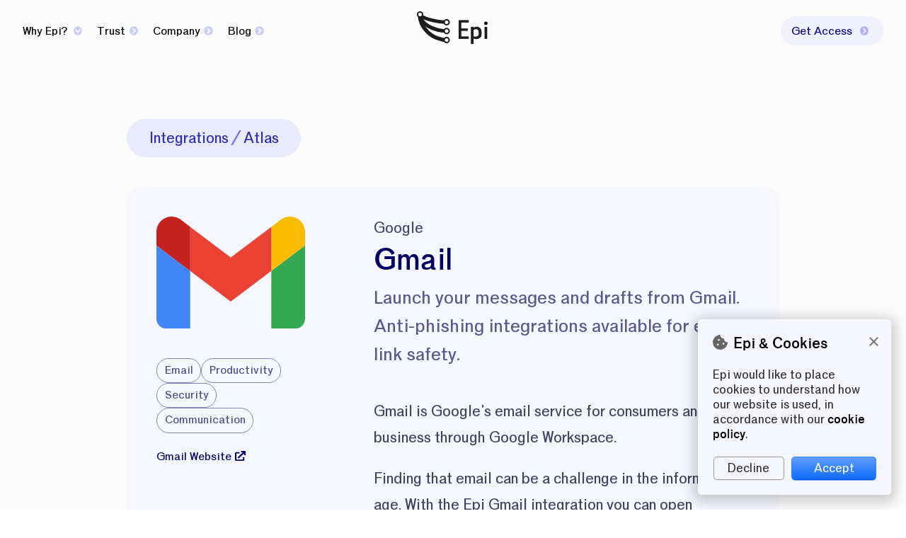

--- FILE ---
content_type: text/html
request_url: https://epihq.com/integrations/atlas/epi-gmail/
body_size: 105632
content:
<!DOCTYPE html><html lang="en"><head><meta charSet="utf-8"/><meta http-equiv="x-ua-compatible" content="ie=edge"/><meta name="viewport" content="width=device-width, initial-scale=1, shrink-to-fit=no"/><meta name="generator" content="Gatsby 5.13.3"/><meta name="description" content="Stop phishing attacks, empower organisational knowledge, and raise productivity." data-gatsby-head="true"/><meta property="og:type" content="website" data-gatsby-head="true"/><meta property="og:site_name" content="Epi" data-gatsby-head="true"/><meta property="og:title" content="Gmail Integration · Epi" data-gatsby-head="true"/><meta property="og:description" content="Stop phishing attacks, empower organisational knowledge, and raise productivity." data-gatsby-head="true"/><meta property="og:image" content="https://epihq.com/images/epi-social-lockup.png" data-gatsby-head="true"/><meta name="twitter:card" content="summary" data-gatsby-head="true"/><meta name="twitter:title" content="Gmail Integration · Epi" data-gatsby-head="true"/><meta name="twitter:description" content="Stop phishing attacks, empower organisational knowledge, and raise productivity." data-gatsby-head="true"/><meta name="twitter:image" content="https://epihq.com/images/epi-social-lockup.png" data-gatsby-head="true"/><meta name="twitter:site" content="@epiapp" data-gatsby-head="true"/><meta name="twitter:creator" content="@epiapp" data-gatsby-head="true"/><meta name="keywords" content="Epi, trust engine, trust, launch, launching, launch engine, productivity, anti-phishing, phishing, cybersecurity, cyber security, cyber, Epiarc, Gmail, integration" data-gatsby-head="true"/><style data-href="/styles.25be8cbc7ae5e03544fd.css" data-identity="gatsby-global-css">.svg-inline--fa,svg:not(:root).svg-inline--fa{overflow:visible}.svg-inline--fa{display:inline-block;font-size:inherit;height:1em;vertical-align:-.125em}.svg-inline--fa.fa-lg{vertical-align:-.225em}.svg-inline--fa.fa-w-1{width:.0625em}.svg-inline--fa.fa-w-2{width:.125em}.svg-inline--fa.fa-w-3{width:.1875em}.svg-inline--fa.fa-w-4{width:.25em}.svg-inline--fa.fa-w-5{width:.3125em}.svg-inline--fa.fa-w-6{width:.375em}.svg-inline--fa.fa-w-7{width:.4375em}.svg-inline--fa.fa-w-8{width:.5em}.svg-inline--fa.fa-w-9{width:.5625em}.svg-inline--fa.fa-w-10{width:.625em}.svg-inline--fa.fa-w-11{width:.6875em}.svg-inline--fa.fa-w-12{width:.75em}.svg-inline--fa.fa-w-13{width:.8125em}.svg-inline--fa.fa-w-14{width:.875em}.svg-inline--fa.fa-w-15{width:.9375em}.svg-inline--fa.fa-w-16{width:1em}.svg-inline--fa.fa-w-17{width:1.0625em}.svg-inline--fa.fa-w-18{width:1.125em}.svg-inline--fa.fa-w-19{width:1.1875em}.svg-inline--fa.fa-w-20{width:1.25em}.svg-inline--fa.fa-pull-left{margin-right:.3em;width:auto}.svg-inline--fa.fa-pull-right{margin-left:.3em;width:auto}.svg-inline--fa.fa-border{height:1.5em}.svg-inline--fa.fa-li{width:2em}.svg-inline--fa.fa-fw{width:1.25em}.fa-layers svg.svg-inline--fa{bottom:0;left:0;margin:auto;position:absolute;right:0;top:0}.fa-layers{display:inline-block;height:1em;position:relative;text-align:center;vertical-align:-.125em;width:1em}.fa-layers svg.svg-inline--fa{transform-origin:center center}.fa-layers-counter,.fa-layers-text{display:inline-block;position:absolute;text-align:center}.fa-layers-text{left:50%;top:50%;transform:translate(-50%,-50%);transform-origin:center center}.fa-layers-counter{background-color:#ff253a;border-radius:1em;box-sizing:border-box;color:#fff;height:1.5em;line-height:1;max-width:5em;min-width:1.5em;overflow:hidden;padding:.25em;right:0;text-overflow:ellipsis;top:0;transform:scale(.25);transform-origin:top right}.fa-layers-bottom-right{bottom:0;right:0;top:auto;transform:scale(.25);transform-origin:bottom right}.fa-layers-bottom-left{bottom:0;left:0;right:auto;top:auto;transform:scale(.25);transform-origin:bottom left}.fa-layers-top-right{right:0;top:0;transform:scale(.25);transform-origin:top right}.fa-layers-top-left{left:0;right:auto;top:0;transform:scale(.25);transform-origin:top left}.fa-lg{font-size:1.33333em;line-height:.75em;vertical-align:-.0667em}.fa-xs{font-size:.75em}.fa-sm{font-size:.875em}.fa-1x{font-size:1em}.fa-2x{font-size:2em}.fa-3x{font-size:3em}.fa-4x{font-size:4em}.fa-5x{font-size:5em}.fa-6x{font-size:6em}.fa-7x{font-size:7em}.fa-8x{font-size:8em}.fa-9x{font-size:9em}.fa-10x{font-size:10em}.fa-fw{text-align:center;width:1.25em}.fa-ul{list-style-type:none;margin-left:2.5em;padding-left:0}.fa-ul>li{position:relative}.fa-li{left:-2em;line-height:inherit;position:absolute;text-align:center;width:2em}.fa-border{border:.08em solid #eee;border-radius:.1em;padding:.2em .25em .15em}.fa-pull-left{float:left}.fa-pull-right{float:right}.fa.fa-pull-left,.fab.fa-pull-left,.fal.fa-pull-left,.far.fa-pull-left,.fas.fa-pull-left{margin-right:.3em}.fa.fa-pull-right,.fab.fa-pull-right,.fal.fa-pull-right,.far.fa-pull-right,.fas.fa-pull-right{margin-left:.3em}.fa-spin{animation:fa-spin 2s linear infinite}.fa-pulse{animation:fa-spin 1s steps(8) infinite}@keyframes fa-spin{0%{transform:rotate(0deg)}to{transform:rotate(1turn)}}.fa-rotate-90{-ms-filter:"progid:DXImageTransform.Microsoft.BasicImage(rotation=1)";transform:rotate(90deg)}.fa-rotate-180{-ms-filter:"progid:DXImageTransform.Microsoft.BasicImage(rotation=2)";transform:rotate(180deg)}.fa-rotate-270{-ms-filter:"progid:DXImageTransform.Microsoft.BasicImage(rotation=3)";transform:rotate(270deg)}.fa-flip-horizontal{-ms-filter:"progid:DXImageTransform.Microsoft.BasicImage(rotation=0, mirror=1)";transform:scaleX(-1)}.fa-flip-vertical{transform:scaleY(-1)}.fa-flip-both,.fa-flip-horizontal.fa-flip-vertical,.fa-flip-vertical{-ms-filter:"progid:DXImageTransform.Microsoft.BasicImage(rotation=2, mirror=1)"}.fa-flip-both,.fa-flip-horizontal.fa-flip-vertical{transform:scale(-1)}:root .fa-flip-both,:root .fa-flip-horizontal,:root .fa-flip-vertical,:root .fa-rotate-180,:root .fa-rotate-270,:root .fa-rotate-90{filter:none}.fa-stack{display:inline-block;height:2em;position:relative;width:2.5em}.fa-stack-1x,.fa-stack-2x{bottom:0;left:0;margin:auto;position:absolute;right:0;top:0}.svg-inline--fa.fa-stack-1x{height:1em;width:1.25em}.svg-inline--fa.fa-stack-2x{height:2em;width:2.5em}.fa-inverse{color:#fff}.sr-only{clip:rect(0,0,0,0);border:0;height:1px;margin:-1px;overflow:hidden;padding:0;position:absolute;width:1px}.sr-only-focusable:active,.sr-only-focusable:focus{clip:auto;height:auto;margin:0;overflow:visible;position:static;width:auto}.svg-inline--fa .fa-primary{fill:var(--fa-primary-color,currentColor);opacity:1;opacity:var(--fa-primary-opacity,1)}.svg-inline--fa .fa-secondary{fill:var(--fa-secondary-color,currentColor)}.svg-inline--fa .fa-secondary,.svg-inline--fa.fa-swap-opacity .fa-primary{opacity:.4;opacity:var(--fa-secondary-opacity,.4)}.svg-inline--fa.fa-swap-opacity .fa-secondary{opacity:1;opacity:var(--fa-primary-opacity,1)}.svg-inline--fa mask .fa-primary,.svg-inline--fa mask .fa-secondary{fill:#000}.fad.fa-inverse{color:#fff}.IconBase[data-full-size=true]>svg{display:block;height:100%;width:100%}.WebsiteIcon svg{max-width:2rem}.Label{font-weight:600}.Label[data-type=section]{color:#666}.Label-icon{margin-right:5.25px}.Button{display:inline-block;min-width:70px}.Button+.Button{margin-left:10.5px}.Button-button{-webkit-app-region:no-drag;-webkit-appearance:none;background-color:#fff;border:1px solid #d9d9d9;border-bottom-color:#c8c6c6;border-radius:5.25px;box-shadow:0 .5px 0 hsla(0,2%,78%,.5);color:#333;display:block;font-family:inherit;font-size:1em;line-height:inherit;padding:5.25px;text-align:center;width:100%}.Button-button:active{background-color:#fafafa;border-bottom-color:#bcb9b9;box-shadow:0 .5px 0 hsla(0,2%,73%,.5);outline:none}.Button-link,.Button-link:focus,.Button-link:hover{text-decoration:none}.Button[data-padding=small] .Button-button{padding:2.625px}.Button[data-intent=primary] .Button-button{background:linear-gradient(180deg,#619eff 0,#0f6bff);border-color:#3284f5 #3284f5 #005cf0;box-shadow:0 .5px 0 #005cf0;color:#fff}.Button[data-intent=primary] .Button-button:active{background:linear-gradient(180deg,#478eff 0,#005ef5);border-color:#1a75f4 #1a75f4 #0052d6;box-shadow:0 .5px 0 #0052d6}.Button[data-intent=primary][data-style=subtle] .Button-button{background-color:transparent;color:#0000f3}.Button[data-intent=danger] .Button-button{border:1px solid #feb4b4;border-bottom-color:#feaaaa;color:#fc2727}.Button[data-style=active] .Button-button{background-color:#e7e7fd}.Button[data-appearance=link] .Button-control{background-color:transparent;border-color:transparent;box-shadow:none;color:#0000f3;cursor:pointer}.Button[data-appearance=link] .Button-control:focus,.Button[data-appearance=link] .Button-control:hover{text-decoration:underline}.js-focus-visible .Button .Button-button:focus:not(.focus-visible){outline:none}.Field{margin-top:1rem}.Field:first-child{margin-top:0}.Field-description{color:#666;margin-top:5.25px}.Field-control{font-size:1em}.Input-control{-webkit-app-region:no-drag;background-color:#fff;border:1px solid #d9d9d9;border-radius:5.25px;color:inherit;font-family:inherit;font-size:1em;margin-top:5.25px;padding:.5rem}.Input-control:focus{border:1px solid #66a1ff;box-shadow:0 0 0 .15em rgba(102,161,255,.7);outline:none}.Input[data-padding=small] .Input-control{padding:.25rem}.TextInput[data-displayed=false]{display:none}.TextInput-control{-webkit-appearance:none;border-radius:5.25px;display:block;font-family:inherit;width:100%}.RadioButtonGroup:after{clear:both;content:"";display:table}.RadioButtonGroup-buttons .RadioButtonGroup-button{border:1px solid #d9d9d9;border-radius:5.25px;float:left;padding:.5rem}.RadioButtonGroup-buttons .RadioButtonGroup-button[data-active=true]{background-color:#fff}.RadioButtonGroup-buttons .RadioButtonGroup-button:focus,.RadioButtonGroup-buttons .RadioButtonGroup-button:hover{background-color:#fafafa}.RadioButtonGroup-buttons .RadioButtonGroup-button .RadioButtonGroup-control{margin:0 10.5px 0 0;position:relative;top:-1px}.RadioButtonGroup-buttons .RadioButtonGroup-button+.RadioButtonGroup-button{margin-left:10.5px}.RadioButtonGroup[data-read-only=true] .RadioButtonGroup-buttons .RadioButtonGroup-button{background-color:#fafafa;color:#999}.RadioButtonGroup[data-read-only=true] .RadioButtonGroup-buttons .RadioButtonGroup-button[data-active=true]{background-color:#fff;color:#000}.WebSubscribeForUpdates-email-container{display:inline-block;width:calc(100% - 120px)}.WebSubscribeForUpdates-email-container .Input .Input-control{border-bottom-right-radius:0;border-right:none;border-top-right-radius:0}.WebSubscribeForUpdates-subscribe-button-container{display:inline-block;width:120px}.WebSubscribeForUpdates-subscribe-button{margin-top:10.5px}.WebSubscribeForUpdates-subscribe-button .Button-button{border-bottom-left-radius:0;border-top-left-radius:0;padding:.5rem}.WebSubscribeForUpdates-message{color:#666;font-size:.75rem;line-height:1.4;margin-top:10.5px}.WebSubscribeForUpdates-message a{color:#333}.WebCookieConsent{background-color:#fff;background-color:#f6f6fe;bottom:0;box-shadow:0 0 18px 6px rgba(0,0,0,.2);position:fixed;right:0;width:100%;z-index:10}.WebCookieConsent[data-display=false]{display:none}@media (min-width:768px){.WebCookieConsent{border-radius:5.25px;box-shadow:0 4px 18px 6px rgba(0,0,0,.2);margin-bottom:1rem;margin-left:1rem;margin-right:1rem;width:13rem}}.WebCookieConsent-content{margin:.5rem 2rem .75rem .5rem;position:relative}@media (min-width:768px){.WebCookieConsent-content{margin:1rem}}.WebCookieConsent-icon{color:#c14b06;color:#666;left:0;position:absolute;top:0}.WebCookieConsent-heading{display:none;font-weight:600;margin-bottom:21px;margin-left:1.4rem}@media (min-width:768px){.WebCookieConsent-heading{display:block}}.WebCookieConsent-body{color:#333;font-size:.8rem;margin-left:1.4rem;margin-right:.5rem;position:relative;top:-.1rem}@media (min-width:768px){.WebCookieConsent-body{display:block;margin-left:0;margin-right:0;position:static}}.WebCookieConsent-body a{color:#000;font-weight:600}.WebCookieConsent-buttons{font-size:.8rem;margin-top:0;text-align:right}.WebCookieConsent-buttons .Button-button{padding:.2rem}.WebCookieConsent-buttons .WebCookieConsent-decline-button{width:75px!important}.WebCookieConsent-buttons .WebCookieConsent-decline-button .Button-button{background-color:transparent;border-color:#999}.WebCookieConsent-buttons .WebCookieConsent-accept-button{width:80px!important}@media (min-width:768px){.WebCookieConsent-buttons{display:block;margin-top:21px}.WebCookieConsent-buttons .Button-button{padding:5.25px}.WebCookieConsent-buttons .WebCookieConsent-decline-button{width:100px!important}.WebCookieConsent-buttons .WebCookieConsent-accept-button{width:120px!important}}.WebCookieConsent-dismiss{font-size:1.4rem;position:absolute;right:.5rem;top:0}@media (min-width:768px){.WebCookieConsent-dismiss{right:.75rem;top:.6rem}}.WebCookieConsent-dismiss a{color:#777;text-decoration:none}.Netglass-Field{position:relative}.Netglass-Field-Heading{display:flex;gap:.4rem}.Netglass-Field-Name{display:inline;font-weight:700}.Netglass-Field-Description-Icon{color:#777;cursor:help}.Netglass-Field-Description{-webkit-backdrop-filter:blur(1rem);backdrop-filter:blur(1rem);background-color:rgba(247,247,255,.333);border-radius:1rem;color:#000;margin-left:-1rem;margin-right:-1rem;max-width:80vw;opacity:0;padding:1rem;pointer-events:none;position:absolute;top:2rem;transition-delay:0;transition-duration:.1s;transition-property:opacity;width:-webkit-max-content;width:max-content;z-index:1}@media(min-width:525px){.Netglass-Field-Description{max-width:20rem}}.Netglass-Field-Description-Icon:focus+.Netglass-Field-Description,.Netglass-Field-Description-Icon:hover+.Netglass-Field-Description{opacity:1;transition-delay:.2s}.Netglass-Field[data-large-value=true]{grid-column:span 2}.Netglass-Field [data-extra-style=bold]{font-weight:700}.Netglass-Field p{margin-bottom:0;margin-top:0}.CopyContainer .Netglass-Field p{font-size:1rem}.Netglass-Field-Value-Part{display:inline-block}.Netglass-Field-Text .Netglass-Field-Value{word-break:break-word}.Netglass-Field-Text[data-key=trustGrouping] .Netglass-Field-Value p{font-size:1.5rem;font-weight:600}.Netglass-Field-Text[data-key=trustGrouping] img{top:.3rem}.Netglass-Field-Text img{display:inline-block;height:1.7rem;margin-top:-.9rem;position:relative;top:.5rem;width:auto}.Netglass-Field-Preview-Icon,.Netglass-Field-Preview-Text{color:#777}.Netglass-Field-Value{display:flex;gap:.4rem}.NetglassTrustIcon{display:block}.NetglassTrustIcon img{height:1.8rem;width:auto}body[data-loaded=true] .NetglassTrustIcon .WebsiteIcon svg{max-width:unset}.NetglassTrustIcon-Circle{border-radius:50%;height:1.8rem;position:relative;width:1.8rem}.NetglassTrustIcon-Circle .Icon{font-size:1rem;position:absolute}.NetglassTrustIcon-Circle[data-icon-count="1"] .Icon{left:.28rem;top:.15rem}.NetglassTrustIcon-Circle[data-icon-count="2"] .Icon:first-child{left:.4rem;top:.45rem}.NetglassTrustIcon-Circle[data-icon-count="2"] .Icon:last-child{left:.4rem;top:0}.NetglassTrustIcon-Circle .NetglassTrustIcon-Bar{background-color:#fff;border-radius:.1rem;height:.4rem;left:.3rem;position:relative;top:.7rem;width:1.2rem}.NetglassTrustIcon-Triangle{position:absolute;top:0}.NetglassTrustIcon-Triangle,.NetglassTrustIcon-Triangle-Border{background-color:#fff;transform:rotate(-60deg) skewX(-30deg) scaleY(.866)}.NetglassTrustIcon-Triangle-Border:after,.NetglassTrustIcon-Triangle-Border:before,.NetglassTrustIcon-Triangle:after,.NetglassTrustIcon-Triangle:before{background-color:inherit;content:"";position:absolute}.NetglassTrustIcon-Triangle,.NetglassTrustIcon-Triangle-Border,.NetglassTrustIcon-Triangle-Border:after,.NetglassTrustIcon-Triangle-Border:before,.NetglassTrustIcon-Triangle:after,.NetglassTrustIcon-Triangle:before{border-top-right-radius:30%;height:1rem;width:1rem}.NetglassTrustIcon-Triangle-Border:before,.NetglassTrustIcon-Triangle:before{transform:rotate(-135deg) skewX(-45deg) scale(1.414,.707) translateY(-50%)}.NetglassTrustIcon-Triangle-Border:after,.NetglassTrustIcon-Triangle:after{transform:rotate(135deg) skewY(-45deg) scale(.707,1.414) translate(50%)}.NetglassTrustIcon-Triangle-Border{position:relative}.NetglassTrustIcon-Triangle-Container{height:1.8rem;left:.5rem;position:relative;top:.3rem;width:1.8rem}.NetglassTrustIcon-Triangle-Container .Icon{font-size:1rem;position:absolute}.NetglassTrustIcon-Triangle-Container[data-icon-count="1"] .Icon{left:-.125rem;top:-.05rem}.NetglassTrustIcon-Triangle-Container[data-rotate-icon=true] .Icon{top:.1rem;transform:rotate(180deg)}.Netglass-Field-Trust-Value{align-items:center;border-radius:50rem;display:inline-flex;flex-direction:row;padding:.4rem}.Netglass-Field-Trust-Value *{flex:auto}.Netglass-Field-Trust-Value-Name{margin-left:.4rem;margin-right:.4rem}.Netglass-Field-Trust-Value-Name[data-has-subtitle=true][data-force-single-line=true]{font-size:.8rem}.Netglass-Field-Trust-Value-Subtitle{font-size:.8rem;margin-top:-.5rem}.Netglass-Field-Trust-Value[data-trust-style=trusted]{background-color:#ccffe9;color:#002415}.Netglass-Field-Trust-Value[data-trust-style=trusted] .NetglassTrustIcon-Circle{background-color:#002415;color:#ccffe9}.Netglass-Field-Trust-Value[data-trust-style=trusted] .NetglassTrustIcon-Bar{background-color:#ccffe9}.Netglass-Field-Trust-Value[data-trust-style=trusted] .NetglassTrustIcon-Triangle{background-color:#002415}.Netglass-Field-Trust-Value[data-trust-style=trusted] .NetglassTrustIcon-Triangle-Container .Icon{color:#ccffe9}.Netglass-Field-Trust-Value[data-trust-style=legit]{background-color:#e7e7fd;color:#000057}.Netglass-Field-Trust-Value[data-trust-style=legit] .NetglassTrustIcon-Circle{background-color:#000057;color:#e7e7fd}.Netglass-Field-Trust-Value[data-trust-style=legit] .NetglassTrustIcon-Bar{background-color:#e7e7fd}.Netglass-Field-Trust-Value[data-trust-style=legit] .NetglassTrustIcon-Triangle{background-color:#000057}.Netglass-Field-Trust-Value[data-trust-style=legit] .NetglassTrustIcon-Triangle-Container .Icon{color:#e7e7fd}.Netglass-Field-Trust-Value[data-trust-style=caveat]{background-color:#99fcfd;color:#074250}.Netglass-Field-Trust-Value[data-trust-style=caveat] .NetglassTrustIcon-Circle{background-color:#074250;color:#99fcfd}.Netglass-Field-Trust-Value[data-trust-style=caveat] .NetglassTrustIcon-Bar{background-color:#99fcfd}.Netglass-Field-Trust-Value[data-trust-style=caveat] .NetglassTrustIcon-Triangle{background-color:#074250}.Netglass-Field-Trust-Value[data-trust-style=caveat] .NetglassTrustIcon-Triangle-Container .Icon{color:#99fcfd}.Netglass-Field-Trust-Value[data-trust-style=untrusted]{background-color:#ffcec6;color:#ce1800}.Netglass-Field-Trust-Value[data-trust-style=untrusted] .NetglassTrustIcon-Circle{background-color:#ce1800;color:#ffcec6}.Netglass-Field-Trust-Value[data-trust-style=untrusted] .NetglassTrustIcon-Bar{background-color:#ffcec6}.Netglass-Field-Trust-Value[data-trust-style=untrusted] .NetglassTrustIcon-Triangle{background-color:#ce1800}.Netglass-Field-Trust-Value[data-trust-style=untrusted] .NetglassTrustIcon-Triangle-Container .Icon{color:#ffcec6}.Netglass-Field-Trust-Value[data-trust-style=notrust]{background-color:#ffcec6;color:#ce1800}.Netglass-Field-Trust-Value[data-trust-style=notrust] .NetglassTrustIcon-Circle{background-color:#ce1800;color:#ffcec6}.Netglass-Field-Trust-Value[data-trust-style=notrust] .NetglassTrustIcon-Bar{background-color:#ffcec6}.Netglass-Field-Trust-Value[data-trust-style=notrust] .NetglassTrustIcon-Triangle{background-color:#ce1800}.Netglass-Field-Trust-Value[data-trust-style=notrust] .NetglassTrustIcon-Triangle-Container .Icon{color:#ffcec6}.Netglass-Field-Trust-Value[data-trust-style=warn]{background-color:#ffd48b;color:#492400}.Netglass-Field-Trust-Value[data-trust-style=warn] .NetglassTrustIcon-Circle{background-color:#492400;color:#ffd48b}.Netglass-Field-Trust-Value[data-trust-style=warn] .NetglassTrustIcon-Bar{background-color:#ffd48b}.Netglass-Field-Trust-Value[data-trust-style=warn] .NetglassTrustIcon-Triangle{background-color:#492400}.Netglass-Field-Trust-Value[data-trust-style=warn] .NetglassTrustIcon-Triangle-Container .Icon{color:#ffd48b}.Netglass-Field-Trust-Value[data-trust-style=mixed]{background-color:#ffd48b;color:#492400}.Netglass-Field-Trust-Value[data-trust-style=mixed] .NetglassTrustIcon-Circle{background-color:#492400;color:#ffd48b}.Netglass-Field-Trust-Value[data-trust-style=mixed] .NetglassTrustIcon-Bar{background-color:#ffd48b}.Netglass-Field-Trust-Value[data-trust-style=mixed] .NetglassTrustIcon-Triangle{background-color:#492400}.Netglass-Field-Trust-Value[data-trust-style=mixed] .NetglassTrustIcon-Triangle-Container .Icon{color:#ffd48b}.Netglass-Field-Trust-Value[data-trust-style=unknown]{background-color:#e6e6e6;color:#333}.Netglass-Field-Trust-Value[data-trust-style=unknown] .NetglassTrustIcon-Circle{background-color:#333;color:#e6e6e6}.Netglass-Field-Trust-Value[data-trust-style=unknown] .NetglassTrustIcon-Bar{background-color:#e6e6e6}.Netglass-Field-Trust-Value[data-trust-style=unknown] .NetglassTrustIcon-Triangle{background-color:#333}.Netglass-Field-Trust-Value[data-trust-style=unknown] .NetglassTrustIcon-Triangle-Container .Icon{color:#e6e6e6}.Netglass-Field-Trust-Value[data-trust-style=known]{background-color:#ebe8e0;color:#1a1200}.Netglass-Field-Trust-Value[data-trust-style=known] .NetglassTrustIcon-Circle{background-color:#1a1200;color:#ebe8e0}.Netglass-Field-Trust-Value[data-trust-style=known] .NetglassTrustIcon-Bar{background-color:#ebe8e0}.Netglass-Field-Trust-Value[data-trust-style=known] .NetglassTrustIcon-Triangle{background-color:#1a1200}.Netglass-Field-Trust-Value[data-trust-style=known] .NetglassTrustIcon-Triangle-Container .Icon{color:#ebe8e0}.Netglass-Field-Trust-Value[data-trust-style=neutral]{background-color:#e6e6e6;color:#333}.Netglass-Field-Trust-Value[data-trust-style=neutral] .NetglassTrustIcon-Circle{background-color:#333;color:#e6e6e6}.Netglass-Field-Trust-Value[data-trust-style=neutral] .NetglassTrustIcon-Bar{background-color:#e6e6e6}.Netglass-Field-Trust-Value[data-trust-style=neutral] .NetglassTrustIcon-Triangle{background-color:#333}.Netglass-Field-Trust-Value[data-trust-style=neutral] .NetglassTrustIcon-Triangle-Container .Icon{color:#e6e6e6}.Netglass-Field-Trust .Netglass-Field-Value{align-items:center;display:flex;flex-wrap:wrap;gap:.4rem}.Netglass-Field-Geo-Value{align-items:center;display:inline-flex}.Netglass-Field-Geo-Label{margin-left:.4rem;margin-right:1rem}.Netglass-Field-Geo-Flag,.Netglass-Field-Geo-Value>.Icon{font-size:1.2rem}.Netglass-Field-Colour-Value{align-items:center;display:inline-flex}.Netglass-Field-Colour-Block{border-color:#000;border-radius:1rem;border-width:.05rem;display:inline-block;height:1.2rem;width:1.2rem}.Netglass-Field-Colour-Label{margin-left:.4rem;margin-right:1rem}[data-colour=red]>.Netglass-Field-Colour-Block{background-color:#e70404;border-style:none}[data-colour=green]>.Netglass-Field-Colour-Block{background-color:#008f58;border-style:none}[data-colour=blue]>.Netglass-Field-Colour-Block{background-color:#1a7dff;border-style:none}[data-colour=white]>.Netglass-Field-Colour-Block{background-color:#fff;border-style:solid}[data-colour=black]>.Netglass-Field-Colour-Block{background-color:#000;border-style:none}[data-colour=grey]>.Netglass-Field-Colour-Block{background-color:#777;border-style:none}[data-colour=yellow]>.Netglass-Field-Colour-Block{background-color:#ff0;border-style:solid}[data-colour=orange]>.Netglass-Field-Colour-Block{background-color:orange;border-style:none}[data-colour=brown]>.Netglass-Field-Colour-Block{background-color:brown;border-style:none}[data-colour=purple]>.Netglass-Field-Colour-Block{background-color:purple;border-style:none}[data-colour=pink]>.Netglass-Field-Colour-Block{background-color:#f130b7;border-style:none}[data-colour=lilac]>.Netglass-Field-Colour-Block{background-color:#c8a2c8;border-style:none}[data-colour=navy]>.Netglass-Field-Colour-Block{background-color:#0000f3;border-style:none}[data-colour=violet]>.Netglass-Field-Colour-Block{background-color:violet;border-style:none}[data-colour=turquoise]>.Netglass-Field-Colour-Block{background-color:#40e0d0;border-style:none}.NetglassDomainField-domain-value,.NetglassUriField-uri-value{font-family:SFMono-Regular,Consolas,Liberation Mono,Menlo,Courier,monospace;word-break:break-word}.Netglass-FieldGroup{margin-top:4rem}.Netglass-FieldGroup-Name{font-size:1.5em}@media print{.Netglass-FieldGroup-Name{break-inside:avoid}.Netglass-FieldGroup-Name:after{content:"";display:block;height:150px;margin-bottom:-150px}}.Netglass-FieldGroup-Fields{display:grid;gap:1rem;grid-template-columns:1fr}@media(min-width:768px){.Netglass-FieldGroup-Fields{grid-template-columns:1fr 1fr}}@media print{.Netglass-FieldGroup-Fields{grid-template-columns:1fr 1fr}}.Netglass-FieldGroup-Field-Container{background-color:#f7f7f7;border-radius:1rem;height:-webkit-max-content;height:max-content;max-width:-webkit-max-content;max-width:max-content;min-width:10rem;padding:1rem}.Netglass-FieldGroup-Field-Container:has(a:hover,a:focus){background-color:#f2f2f2}@media print{.Netglass-FieldGroup-Field-Container{break-inside:avoid}}.Netglass-FieldGroup-Preview{align-items:center;color:#333;display:flex;font-size:1rem;height:25rem;justify-content:center;position:relative}@media(min-width:525px){.Netglass-FieldGroup-Preview{font-size:1.4rem}}@media(min-width:768px),print{.Netglass-FieldGroup-Preview{height:12rem}}.Netglass-FieldGroup-Preview-Label{display:inline-block;margin-left:.4rem}.Netglass-FieldGroup-Preview-Skeleton{filter:blur(.2rem);position:absolute;top:0;width:100%;z-index:-1}.Netglass-FieldGroup-Preview-Skeleton .Netglass-FieldGroup-Field-Container{height:5.5rem}@media print{.Netglass-FieldGroup-Preview{break-inside:avoid}}.Netglass-FieldGroup:first-of-type .Netglass-FieldGroup-Preview-Skeleton .Netglass-FieldGroup-Field-Container:first-of-type{max-width:17rem}.Netglass-FieldGroup:first-of-type .Netglass-FieldGroup-Preview-Skeleton .Netglass-FieldGroup-Field-Container:nth-of-type(2),.Netglass-FieldGroup:first-of-type .Netglass-FieldGroup-Preview-Skeleton .Netglass-FieldGroup-Field-Container:nth-of-type(3){max-width:20rem}.Netglass-FieldGroup:first-of-type .Netglass-FieldGroup-Preview-Skeleton .Netglass-FieldGroup-Field-Container:nth-of-type(4){max-width:12rem}.Netglass-FieldGroup:nth-of-type(2) .Netglass-FieldGroup-Preview-Skeleton .Netglass-FieldGroup-Field-Container:first-of-type{max-width:25rem}.Netglass-FieldGroup:nth-of-type(2) .Netglass-FieldGroup-Preview-Skeleton .Netglass-FieldGroup-Field-Container:nth-of-type(2){max-width:12rem}.Netglass-FieldGroup:nth-of-type(2) .Netglass-FieldGroup-Preview-Skeleton .Netglass-FieldGroup-Field-Container:nth-of-type(3){max-width:23rem}.Netglass-FieldGroup:nth-of-type(2) .Netglass-FieldGroup-Preview-Skeleton .Netglass-FieldGroup-Field-Container:nth-of-type(4){max-width:22rem}.Netglass-FieldGroup:nth-of-type(3) .Netglass-FieldGroup-Preview-Skeleton .Netglass-FieldGroup-Field-Container:first-of-type{max-width:23rem}.Netglass-FieldGroup:nth-of-type(3) .Netglass-FieldGroup-Preview-Skeleton .Netglass-FieldGroup-Field-Container:nth-of-type(2){max-width:24rem}.Netglass-FieldGroup:nth-of-type(3) .Netglass-FieldGroup-Preview-Skeleton .Netglass-FieldGroup-Field-Container:nth-of-type(3){max-width:14rem}.Netglass-FieldGroup:nth-of-type(3) .Netglass-FieldGroup-Preview-Skeleton .Netglass-FieldGroup-Field-Container:nth-of-type(4){max-width:22rem}.Netglass-FieldGroup:nth-of-type(4) .Netglass-FieldGroup-Preview-Skeleton .Netglass-FieldGroup-Field-Container:first-of-type{max-width:17rem}.Netglass-FieldGroup:nth-of-type(4) .Netglass-FieldGroup-Preview-Skeleton .Netglass-FieldGroup-Field-Container:nth-of-type(2){max-width:14rem}.Netglass-FieldGroup:nth-of-type(4) .Netglass-FieldGroup-Preview-Skeleton .Netglass-FieldGroup-Field-Container:nth-of-type(3){max-width:16rem}.Netglass-FieldGroup:nth-of-type(4) .Netglass-FieldGroup-Preview-Skeleton .Netglass-FieldGroup-Field-Container:nth-of-type(4){max-width:15rem}.Netglass-FieldGroup:nth-of-type(5) .Netglass-FieldGroup-Preview-Skeleton .Netglass-FieldGroup-Field-Container:first-of-type{max-width:12rem}.Netglass-FieldGroup:nth-of-type(5) .Netglass-FieldGroup-Preview-Skeleton .Netglass-FieldGroup-Field-Container:nth-of-type(2){max-width:13rem}.Netglass-FieldGroup:nth-of-type(5) .Netglass-FieldGroup-Preview-Skeleton .Netglass-FieldGroup-Field-Container:nth-of-type(3){max-width:15rem}.Netglass-FieldGroup:nth-of-type(5) .Netglass-FieldGroup-Preview-Skeleton .Netglass-FieldGroup-Field-Container:nth-of-type(4){max-width:20rem}.Netglass-FieldGroup:nth-of-type(6) .Netglass-FieldGroup-Preview-Skeleton .Netglass-FieldGroup-Field-Container:first-of-type{max-width:21rem}.Netglass-FieldGroup:nth-of-type(6) .Netglass-FieldGroup-Preview-Skeleton .Netglass-FieldGroup-Field-Container:nth-of-type(2){max-width:13rem}.Netglass-FieldGroup:nth-of-type(6) .Netglass-FieldGroup-Preview-Skeleton .Netglass-FieldGroup-Field-Container:nth-of-type(3),.Netglass-FieldGroup:nth-of-type(6) .Netglass-FieldGroup-Preview-Skeleton .Netglass-FieldGroup-Field-Container:nth-of-type(4){max-width:24rem}.Netglass-FieldGroup:nth-of-type(7) .Netglass-FieldGroup-Preview-Skeleton .Netglass-FieldGroup-Field-Container:first-of-type{max-width:15rem}.Netglass-FieldGroup:nth-of-type(7) .Netglass-FieldGroup-Preview-Skeleton .Netglass-FieldGroup-Field-Container:nth-of-type(2){max-width:11rem}.Netglass-FieldGroup:nth-of-type(7) .Netglass-FieldGroup-Preview-Skeleton .Netglass-FieldGroup-Field-Container:nth-of-type(3){max-width:20rem}.Netglass-FieldGroup:nth-of-type(7) .Netglass-FieldGroup-Preview-Skeleton .Netglass-FieldGroup-Field-Container:nth-of-type(4){max-width:18rem}.Netglass-FieldGroup:nth-of-type(8) .Netglass-FieldGroup-Preview-Skeleton .Netglass-FieldGroup-Field-Container:first-of-type{max-width:11rem}.Netglass-FieldGroup:nth-of-type(8) .Netglass-FieldGroup-Preview-Skeleton .Netglass-FieldGroup-Field-Container:nth-of-type(2){max-width:15rem}.Netglass-FieldGroup:nth-of-type(8) .Netglass-FieldGroup-Preview-Skeleton .Netglass-FieldGroup-Field-Container:nth-of-type(3){max-width:25rem}.Netglass-FieldGroup:nth-of-type(8) .Netglass-FieldGroup-Preview-Skeleton .Netglass-FieldGroup-Field-Container:nth-of-type(4){max-width:21rem}.Netglass-FieldGroup:nth-of-type(9) .Netglass-FieldGroup-Preview-Skeleton .Netglass-FieldGroup-Field-Container:first-of-type{max-width:16rem}.Netglass-FieldGroup:nth-of-type(9) .Netglass-FieldGroup-Preview-Skeleton .Netglass-FieldGroup-Field-Container:nth-of-type(2){max-width:12rem}.Netglass-FieldGroup:nth-of-type(9) .Netglass-FieldGroup-Preview-Skeleton .Netglass-FieldGroup-Field-Container:nth-of-type(3){max-width:25rem}.Netglass-FieldGroup:nth-of-type(9) .Netglass-FieldGroup-Preview-Skeleton .Netglass-FieldGroup-Field-Container:nth-of-type(4){max-width:14rem}.Netglass-FieldGroup:nth-of-type(10) .Netglass-FieldGroup-Preview-Skeleton .Netglass-FieldGroup-Field-Container:first-of-type{max-width:12rem}.Netglass-FieldGroup:nth-of-type(10) .Netglass-FieldGroup-Preview-Skeleton .Netglass-FieldGroup-Field-Container:nth-of-type(2){max-width:23rem}.Netglass-FieldGroup:nth-of-type(10) .Netglass-FieldGroup-Preview-Skeleton .Netglass-FieldGroup-Field-Container:nth-of-type(3),.Netglass-FieldGroup:nth-of-type(10) .Netglass-FieldGroup-Preview-Skeleton .Netglass-FieldGroup-Field-Container:nth-of-type(4){max-width:21rem}.Netglass-FieldGroup:nth-of-type(11) .Netglass-FieldGroup-Preview-Skeleton .Netglass-FieldGroup-Field-Container:first-of-type{max-width:22rem}.Netglass-FieldGroup:nth-of-type(11) .Netglass-FieldGroup-Preview-Skeleton .Netglass-FieldGroup-Field-Container:nth-of-type(2){max-width:21rem}.Netglass-FieldGroup:nth-of-type(11) .Netglass-FieldGroup-Preview-Skeleton .Netglass-FieldGroup-Field-Container:nth-of-type(3){max-width:18rem}.Netglass-FieldGroup:nth-of-type(11) .Netglass-FieldGroup-Preview-Skeleton .Netglass-FieldGroup-Field-Container:nth-of-type(4){max-width:22rem}.Netglass-FieldGroup:nth-of-type(12) .Netglass-FieldGroup-Preview-Skeleton .Netglass-FieldGroup-Field-Container:first-of-type{max-width:17rem}.Netglass-FieldGroup:nth-of-type(12) .Netglass-FieldGroup-Preview-Skeleton .Netglass-FieldGroup-Field-Container:nth-of-type(2){max-width:24rem}.Netglass-FieldGroup:nth-of-type(12) .Netglass-FieldGroup-Preview-Skeleton .Netglass-FieldGroup-Field-Container:nth-of-type(3){max-width:12rem}.Netglass-FieldGroup:nth-of-type(12) .Netglass-FieldGroup-Preview-Skeleton .Netglass-FieldGroup-Field-Container:nth-of-type(4),.Netglass-FieldGroup:nth-of-type(13) .Netglass-FieldGroup-Preview-Skeleton .Netglass-FieldGroup-Field-Container:first-of-type{max-width:23rem}.Netglass-FieldGroup:nth-of-type(13) .Netglass-FieldGroup-Preview-Skeleton .Netglass-FieldGroup-Field-Container:nth-of-type(2){max-width:12rem}.Netglass-FieldGroup:nth-of-type(13) .Netglass-FieldGroup-Preview-Skeleton .Netglass-FieldGroup-Field-Container:nth-of-type(3){max-width:11rem}.Netglass-FieldGroup:nth-of-type(13) .Netglass-FieldGroup-Preview-Skeleton .Netglass-FieldGroup-Field-Container:nth-of-type(4),.Netglass-FieldGroup:nth-of-type(14) .Netglass-FieldGroup-Preview-Skeleton .Netglass-FieldGroup-Field-Container:first-of-type{max-width:22rem}.Netglass-FieldGroup:nth-of-type(14) .Netglass-FieldGroup-Preview-Skeleton .Netglass-FieldGroup-Field-Container:nth-of-type(2){max-width:23rem}.Netglass-FieldGroup:nth-of-type(14) .Netglass-FieldGroup-Preview-Skeleton .Netglass-FieldGroup-Field-Container:nth-of-type(3){max-width:20rem}.Netglass-FieldGroup:nth-of-type(14) .Netglass-FieldGroup-Preview-Skeleton .Netglass-FieldGroup-Field-Container:nth-of-type(4){max-width:23rem}.Netglass-FieldGroup:nth-of-type(15) .Netglass-FieldGroup-Preview-Skeleton .Netglass-FieldGroup-Field-Container:first-of-type{max-width:15rem}.Netglass-FieldGroup:nth-of-type(15) .Netglass-FieldGroup-Preview-Skeleton .Netglass-FieldGroup-Field-Container:nth-of-type(2){max-width:17rem}.Netglass-FieldGroup:nth-of-type(15) .Netglass-FieldGroup-Preview-Skeleton .Netglass-FieldGroup-Field-Container:nth-of-type(3),.Netglass-FieldGroup:nth-of-type(15) .Netglass-FieldGroup-Preview-Skeleton .Netglass-FieldGroup-Field-Container:nth-of-type(4){max-width:13rem}.Netglass-FieldGroup:nth-of-type(16) .Netglass-FieldGroup-Preview-Skeleton .Netglass-FieldGroup-Field-Container:first-of-type{max-width:12rem}.Netglass-FieldGroup:nth-of-type(16) .Netglass-FieldGroup-Preview-Skeleton .Netglass-FieldGroup-Field-Container:nth-of-type(2){max-width:24rem}.Netglass-FieldGroup:nth-of-type(16) .Netglass-FieldGroup-Preview-Skeleton .Netglass-FieldGroup-Field-Container:nth-of-type(3){max-width:12rem}.Netglass-FieldGroup:nth-of-type(16) .Netglass-FieldGroup-Preview-Skeleton .Netglass-FieldGroup-Field-Container:nth-of-type(4){max-width:11rem}.Netglass-FieldGroup:nth-of-type(17) .Netglass-FieldGroup-Preview-Skeleton .Netglass-FieldGroup-Field-Container:first-of-type{max-width:17rem}.Netglass-FieldGroup:nth-of-type(17) .Netglass-FieldGroup-Preview-Skeleton .Netglass-FieldGroup-Field-Container:nth-of-type(2){max-width:12rem}.Netglass-FieldGroup:nth-of-type(17) .Netglass-FieldGroup-Preview-Skeleton .Netglass-FieldGroup-Field-Container:nth-of-type(3){max-width:20rem}.Netglass-FieldGroup:nth-of-type(17) .Netglass-FieldGroup-Preview-Skeleton .Netglass-FieldGroup-Field-Container:nth-of-type(4){max-width:15rem}.Netglass-FieldGroup:nth-of-type(18) .Netglass-FieldGroup-Preview-Skeleton .Netglass-FieldGroup-Field-Container:first-of-type{max-width:23rem}.Netglass-FieldGroup:nth-of-type(18) .Netglass-FieldGroup-Preview-Skeleton .Netglass-FieldGroup-Field-Container:nth-of-type(2){max-width:18rem}.Netglass-FieldGroup:nth-of-type(18) .Netglass-FieldGroup-Preview-Skeleton .Netglass-FieldGroup-Field-Container:nth-of-type(3),.Netglass-FieldGroup:nth-of-type(18) .Netglass-FieldGroup-Preview-Skeleton .Netglass-FieldGroup-Field-Container:nth-of-type(4){max-width:15rem}.Netglass-FieldGroup:nth-of-type(19) .Netglass-FieldGroup-Preview-Skeleton .Netglass-FieldGroup-Field-Container:first-of-type{max-width:17rem}.Netglass-FieldGroup:nth-of-type(19) .Netglass-FieldGroup-Preview-Skeleton .Netglass-FieldGroup-Field-Container:nth-of-type(2){max-width:24rem}.Netglass-FieldGroup:nth-of-type(19) .Netglass-FieldGroup-Preview-Skeleton .Netglass-FieldGroup-Field-Container:nth-of-type(3){max-width:21rem}.Netglass-FieldGroup:nth-of-type(19) .Netglass-FieldGroup-Preview-Skeleton .Netglass-FieldGroup-Field-Container:nth-of-type(4){max-width:16rem}.Netglass-FieldGroup:nth-of-type(20) .Netglass-FieldGroup-Preview-Skeleton .Netglass-FieldGroup-Field-Container:first-of-type{max-width:11rem}.Netglass-FieldGroup:nth-of-type(20) .Netglass-FieldGroup-Preview-Skeleton .Netglass-FieldGroup-Field-Container:nth-of-type(2),.Netglass-FieldGroup:nth-of-type(20) .Netglass-FieldGroup-Preview-Skeleton .Netglass-FieldGroup-Field-Container:nth-of-type(3){max-width:25rem}.Netglass-FieldGroup:nth-of-type(20) .Netglass-FieldGroup-Preview-Skeleton .Netglass-FieldGroup-Field-Container:nth-of-type(4){max-width:13rem}.Netglass-FieldGroup:nth-of-type(21) .Netglass-FieldGroup-Preview-Skeleton .Netglass-FieldGroup-Field-Container:first-of-type{max-width:24rem}.Netglass-FieldGroup:nth-of-type(21) .Netglass-FieldGroup-Preview-Skeleton .Netglass-FieldGroup-Field-Container:nth-of-type(2){max-width:14rem}.Netglass-FieldGroup:nth-of-type(21) .Netglass-FieldGroup-Preview-Skeleton .Netglass-FieldGroup-Field-Container:nth-of-type(3){max-width:12rem}.Netglass-FieldGroup:nth-of-type(21) .Netglass-FieldGroup-Preview-Skeleton .Netglass-FieldGroup-Field-Container:nth-of-type(4){max-width:18rem}.Netglass-FieldGroup:nth-of-type(22) .Netglass-FieldGroup-Preview-Skeleton .Netglass-FieldGroup-Field-Container:first-of-type{max-width:15rem}.Netglass-FieldGroup:nth-of-type(22) .Netglass-FieldGroup-Preview-Skeleton .Netglass-FieldGroup-Field-Container:nth-of-type(2){max-width:25rem}.Netglass-FieldGroup:nth-of-type(22) .Netglass-FieldGroup-Preview-Skeleton .Netglass-FieldGroup-Field-Container:nth-of-type(3){max-width:20rem}.Netglass-FieldGroup:nth-of-type(22) .Netglass-FieldGroup-Preview-Skeleton .Netglass-FieldGroup-Field-Container:nth-of-type(4),.Netglass-FieldGroup:nth-of-type(23) .Netglass-FieldGroup-Preview-Skeleton .Netglass-FieldGroup-Field-Container:first-of-type{max-width:15rem}.Netglass-FieldGroup:nth-of-type(23) .Netglass-FieldGroup-Preview-Skeleton .Netglass-FieldGroup-Field-Container:nth-of-type(2){max-width:19rem}.Netglass-FieldGroup:nth-of-type(23) .Netglass-FieldGroup-Preview-Skeleton .Netglass-FieldGroup-Field-Container:nth-of-type(3){max-width:21rem}.Netglass-FieldGroup:nth-of-type(23) .Netglass-FieldGroup-Preview-Skeleton .Netglass-FieldGroup-Field-Container:nth-of-type(4){max-width:11rem}.Netglass-FieldGroup:nth-of-type(24) .Netglass-FieldGroup-Preview-Skeleton .Netglass-FieldGroup-Field-Container:first-of-type{max-width:23rem}.Netglass-FieldGroup:nth-of-type(24) .Netglass-FieldGroup-Preview-Skeleton .Netglass-FieldGroup-Field-Container:nth-of-type(2){max-width:11rem}.Netglass-FieldGroup:nth-of-type(24) .Netglass-FieldGroup-Preview-Skeleton .Netglass-FieldGroup-Field-Container:nth-of-type(3){max-width:16rem}.Netglass-FieldGroup:nth-of-type(24) .Netglass-FieldGroup-Preview-Skeleton .Netglass-FieldGroup-Field-Container:nth-of-type(4){max-width:18rem}.Netglass-FieldGroup:nth-of-type(25) .Netglass-FieldGroup-Preview-Skeleton .Netglass-FieldGroup-Field-Container:first-of-type{max-width:23rem}.Netglass-FieldGroup:nth-of-type(25) .Netglass-FieldGroup-Preview-Skeleton .Netglass-FieldGroup-Field-Container:nth-of-type(2){max-width:24rem}.Netglass-FieldGroup:nth-of-type(25) .Netglass-FieldGroup-Preview-Skeleton .Netglass-FieldGroup-Field-Container:nth-of-type(3){max-width:18rem}.Netglass-FieldGroup:nth-of-type(25) .Netglass-FieldGroup-Preview-Skeleton .Netglass-FieldGroup-Field-Container:nth-of-type(4){max-width:21rem}.Netglass-FieldGroup:nth-of-type(26) .Netglass-FieldGroup-Preview-Skeleton .Netglass-FieldGroup-Field-Container:first-of-type{max-width:19rem}.Netglass-FieldGroup:nth-of-type(26) .Netglass-FieldGroup-Preview-Skeleton .Netglass-FieldGroup-Field-Container:nth-of-type(2){max-width:20rem}.Netglass-FieldGroup:nth-of-type(26) .Netglass-FieldGroup-Preview-Skeleton .Netglass-FieldGroup-Field-Container:nth-of-type(3){max-width:16rem}.Netglass-FieldGroup:nth-of-type(26) .Netglass-FieldGroup-Preview-Skeleton .Netglass-FieldGroup-Field-Container:nth-of-type(4){max-width:18rem}.Netglass-FieldGroup:nth-of-type(27) .Netglass-FieldGroup-Preview-Skeleton .Netglass-FieldGroup-Field-Container:first-of-type,.Netglass-FieldGroup:nth-of-type(27) .Netglass-FieldGroup-Preview-Skeleton .Netglass-FieldGroup-Field-Container:nth-of-type(2),.Netglass-FieldGroup:nth-of-type(27) .Netglass-FieldGroup-Preview-Skeleton .Netglass-FieldGroup-Field-Container:nth-of-type(3){max-width:16rem}.Netglass-FieldGroup:nth-of-type(27) .Netglass-FieldGroup-Preview-Skeleton .Netglass-FieldGroup-Field-Container:nth-of-type(4){max-width:21rem}.Netglass-FieldGroup:nth-of-type(28) .Netglass-FieldGroup-Preview-Skeleton .Netglass-FieldGroup-Field-Container:first-of-type{max-width:13rem}.Netglass-FieldGroup:nth-of-type(28) .Netglass-FieldGroup-Preview-Skeleton .Netglass-FieldGroup-Field-Container:nth-of-type(2){max-width:18rem}.Netglass-FieldGroup:nth-of-type(28) .Netglass-FieldGroup-Preview-Skeleton .Netglass-FieldGroup-Field-Container:nth-of-type(3){max-width:22rem}.Netglass-FieldGroup:nth-of-type(28) .Netglass-FieldGroup-Preview-Skeleton .Netglass-FieldGroup-Field-Container:nth-of-type(4){max-width:25rem}.Netglass-FieldGroup:nth-of-type(29) .Netglass-FieldGroup-Preview-Skeleton .Netglass-FieldGroup-Field-Container:first-of-type{max-width:15rem}.Netglass-FieldGroup:nth-of-type(29) .Netglass-FieldGroup-Preview-Skeleton .Netglass-FieldGroup-Field-Container:nth-of-type(2){max-width:11rem}.Netglass-FieldGroup:nth-of-type(29) .Netglass-FieldGroup-Preview-Skeleton .Netglass-FieldGroup-Field-Container:nth-of-type(3){max-width:13rem}.Netglass-FieldGroup:nth-of-type(29) .Netglass-FieldGroup-Preview-Skeleton .Netglass-FieldGroup-Field-Container:nth-of-type(4){max-width:12rem}.Netglass-FieldGroup:nth-of-type(30) .Netglass-FieldGroup-Preview-Skeleton .Netglass-FieldGroup-Field-Container:first-of-type{max-width:18rem}.Netglass-FieldGroup:nth-of-type(30) .Netglass-FieldGroup-Preview-Skeleton .Netglass-FieldGroup-Field-Container:nth-of-type(2){max-width:19rem}.Netglass-FieldGroup:nth-of-type(30) .Netglass-FieldGroup-Preview-Skeleton .Netglass-FieldGroup-Field-Container:nth-of-type(3){max-width:11rem}.Netglass-FieldGroup:nth-of-type(30) .Netglass-FieldGroup-Preview-Skeleton .Netglass-FieldGroup-Field-Container:nth-of-type(4){max-width:19rem}.Netglass-FieldGroup:nth-of-type(31) .Netglass-FieldGroup-Preview-Skeleton .Netglass-FieldGroup-Field-Container:first-of-type{max-width:21rem}.Netglass-FieldGroup:nth-of-type(31) .Netglass-FieldGroup-Preview-Skeleton .Netglass-FieldGroup-Field-Container:nth-of-type(2){max-width:23rem}.Netglass-FieldGroup:nth-of-type(31) .Netglass-FieldGroup-Preview-Skeleton .Netglass-FieldGroup-Field-Container:nth-of-type(3){max-width:13rem}.Netglass-FieldGroup:nth-of-type(31) .Netglass-FieldGroup-Preview-Skeleton .Netglass-FieldGroup-Field-Container:nth-of-type(4){max-width:25rem}.Netglass-FieldGroup:nth-of-type(32) .Netglass-FieldGroup-Preview-Skeleton .Netglass-FieldGroup-Field-Container:first-of-type{max-width:16rem}.Netglass-FieldGroup:nth-of-type(32) .Netglass-FieldGroup-Preview-Skeleton .Netglass-FieldGroup-Field-Container:nth-of-type(2){max-width:19rem}.Netglass-FieldGroup:nth-of-type(32) .Netglass-FieldGroup-Preview-Skeleton .Netglass-FieldGroup-Field-Container:nth-of-type(3){max-width:22rem}.Netglass-FieldGroup:nth-of-type(32) .Netglass-FieldGroup-Preview-Skeleton .Netglass-FieldGroup-Field-Container:nth-of-type(4){max-width:24rem}.Netglass-FieldGroup:nth-of-type(33) .Netglass-FieldGroup-Preview-Skeleton .Netglass-FieldGroup-Field-Container:first-of-type{max-width:15rem}.Netglass-FieldGroup:nth-of-type(33) .Netglass-FieldGroup-Preview-Skeleton .Netglass-FieldGroup-Field-Container:nth-of-type(2){max-width:20rem}.Netglass-FieldGroup:nth-of-type(33) .Netglass-FieldGroup-Preview-Skeleton .Netglass-FieldGroup-Field-Container:nth-of-type(3){max-width:25rem}.Netglass-FieldGroup:nth-of-type(33) .Netglass-FieldGroup-Preview-Skeleton .Netglass-FieldGroup-Field-Container:nth-of-type(4){max-width:14rem}.Netglass-FieldGroup:nth-of-type(34) .Netglass-FieldGroup-Preview-Skeleton .Netglass-FieldGroup-Field-Container:first-of-type{max-width:21rem}.Netglass-FieldGroup:nth-of-type(34) .Netglass-FieldGroup-Preview-Skeleton .Netglass-FieldGroup-Field-Container:nth-of-type(2),.Netglass-FieldGroup:nth-of-type(34) .Netglass-FieldGroup-Preview-Skeleton .Netglass-FieldGroup-Field-Container:nth-of-type(3){max-width:13rem}.Netglass-FieldGroup:nth-of-type(34) .Netglass-FieldGroup-Preview-Skeleton .Netglass-FieldGroup-Field-Container:nth-of-type(4){max-width:19rem}.Netglass-FieldGroup:nth-of-type(35) .Netglass-FieldGroup-Preview-Skeleton .Netglass-FieldGroup-Field-Container:first-of-type{max-width:12rem}.Netglass-FieldGroup:nth-of-type(35) .Netglass-FieldGroup-Preview-Skeleton .Netglass-FieldGroup-Field-Container:nth-of-type(2){max-width:24rem}.Netglass-FieldGroup:nth-of-type(35) .Netglass-FieldGroup-Preview-Skeleton .Netglass-FieldGroup-Field-Container:nth-of-type(3){max-width:22rem}.Netglass-FieldGroup:nth-of-type(35) .Netglass-FieldGroup-Preview-Skeleton .Netglass-FieldGroup-Field-Container:nth-of-type(4){max-width:20rem}.Netglass-FieldGroup:nth-of-type(36) .Netglass-FieldGroup-Preview-Skeleton .Netglass-FieldGroup-Field-Container:first-of-type{max-width:16rem}.Netglass-FieldGroup:nth-of-type(36) .Netglass-FieldGroup-Preview-Skeleton .Netglass-FieldGroup-Field-Container:nth-of-type(2){max-width:14rem}.Netglass-FieldGroup:nth-of-type(36) .Netglass-FieldGroup-Preview-Skeleton .Netglass-FieldGroup-Field-Container:nth-of-type(3){max-width:15rem}.Netglass-FieldGroup:nth-of-type(36) .Netglass-FieldGroup-Preview-Skeleton .Netglass-FieldGroup-Field-Container:nth-of-type(4){max-width:25rem}.Netglass-FieldGroup:nth-of-type(37) .Netglass-FieldGroup-Preview-Skeleton .Netglass-FieldGroup-Field-Container:first-of-type{max-width:15rem}.Netglass-FieldGroup:nth-of-type(37) .Netglass-FieldGroup-Preview-Skeleton .Netglass-FieldGroup-Field-Container:nth-of-type(2){max-width:22rem}.Netglass-FieldGroup:nth-of-type(37) .Netglass-FieldGroup-Preview-Skeleton .Netglass-FieldGroup-Field-Container:nth-of-type(3){max-width:16rem}.Netglass-FieldGroup:nth-of-type(37) .Netglass-FieldGroup-Preview-Skeleton .Netglass-FieldGroup-Field-Container:nth-of-type(4){max-width:23rem}.Netglass-FieldGroup:nth-of-type(38) .Netglass-FieldGroup-Preview-Skeleton .Netglass-FieldGroup-Field-Container:first-of-type{max-width:12rem}.Netglass-FieldGroup:nth-of-type(38) .Netglass-FieldGroup-Preview-Skeleton .Netglass-FieldGroup-Field-Container:nth-of-type(2){max-width:14rem}.Netglass-FieldGroup:nth-of-type(38) .Netglass-FieldGroup-Preview-Skeleton .Netglass-FieldGroup-Field-Container:nth-of-type(3){max-width:19rem}.Netglass-FieldGroup:nth-of-type(38) .Netglass-FieldGroup-Preview-Skeleton .Netglass-FieldGroup-Field-Container:nth-of-type(4){max-width:14rem}.Netglass-FieldGroup:nth-of-type(39) .Netglass-FieldGroup-Preview-Skeleton .Netglass-FieldGroup-Field-Container:first-of-type,.Netglass-FieldGroup:nth-of-type(39) .Netglass-FieldGroup-Preview-Skeleton .Netglass-FieldGroup-Field-Container:nth-of-type(2){max-width:13rem}.Netglass-FieldGroup:nth-of-type(39) .Netglass-FieldGroup-Preview-Skeleton .Netglass-FieldGroup-Field-Container:nth-of-type(3){max-width:12rem}.Netglass-FieldGroup:nth-of-type(39) .Netglass-FieldGroup-Preview-Skeleton .Netglass-FieldGroup-Field-Container:nth-of-type(4),.Netglass-FieldGroup:nth-of-type(40) .Netglass-FieldGroup-Preview-Skeleton .Netglass-FieldGroup-Field-Container:first-of-type{max-width:16rem}.Netglass-FieldGroup:nth-of-type(40) .Netglass-FieldGroup-Preview-Skeleton .Netglass-FieldGroup-Field-Container:nth-of-type(2){max-width:22rem}.Netglass-FieldGroup:nth-of-type(40) .Netglass-FieldGroup-Preview-Skeleton .Netglass-FieldGroup-Field-Container:nth-of-type(3){max-width:18rem}.Netglass-FieldGroup:nth-of-type(40) .Netglass-FieldGroup-Preview-Skeleton .Netglass-FieldGroup-Field-Container:nth-of-type(4){max-width:23rem}.Netglass-Field-ARILink a,.Netglass-Field-ARILink a:focus,.Netglass-Field-ARILink a:hover{text-decoration:none}.Netglass-Field-ARILink-ARI{color:#00663f;line-height:1rem}.Netglass-Field-ARILink-Enriched{align-items:center;display:flex;gap:.6rem}.Netglass-Field-ARILink-Icon{height:2rem;width:auto}[data-background-fallback=true] .Netglass-Field-ARILink-Icon{height:1.7rem}.Netglass-Field-ARILink-Left[data-background-fallback=true]{background-color:#333;border-radius:.3rem;padding:.15rem}.Netglass-Headline{border-radius:2rem;margin-top:4.5rem;padding:1rem;position:relative}@media (min-width:768px),print{.Netglass-Headline{margin-top:3.5rem;padding:2.5rem 3rem}}.Netglass-Headline-TrustGrouping,.Netglass-Headline-Type{border:1px solid #f7f7ff;border-radius:2rem;color:#f7f7ff;line-height:1.2;max-width:-webkit-fit-content;max-width:-moz-fit-content;max-width:fit-content;padding:.65rem}[data-trust-tint=trusted] .Netglass-Headline-TrustGrouping,[data-trust-tint=trusted] .Netglass-Headline-Type{border-color:#002415;color:#002415}.Netglass-Headline-TrustGrouping{background-color:rgba(247,247,255,.125);text-transform:capitalize}.Netglass-Headline-TrustGrouping img{display:inline-block;height:1.7rem;margin-left:-.2rem;margin-right:.2rem;margin-top:-.9rem;position:relative;top:.5rem;width:auto}.Netglass-Headline-Pill-Container{align-items:flex-start;display:flex;flex-wrap:wrap;gap:.6rem;margin-bottom:1rem;position:relative;z-index:1}@media (min-width:768px),print{.Netglass-Headline-Pill-Container{padding-right:3.5rem}}.Netglass-Headline-TrustGroupings{align-items:flex-start;display:flex;flex-wrap:wrap;gap:.6rem}.Netglass-Headline-Name{font-size:1.2rem;font-weight:600;line-height:1.2}@media (min-width:1400px),print{.Netglass-Headline-Name{font-size:2rem;font-weight:400}}.Netglass-Headline-ARI{color:#24cc8b;font-size:1.2rem;line-height:1.2;margin-top:.5rem}[data-trust-tint=untrusted] .Netglass-Headline-ARI{color:#ffd48b}[data-trust-tint=trusted] .Netglass-Headline-ARI{color:#00663f}@media (min-width:1400px),print{.Netglass-Headline-ARI{font-size:1.4rem}}.Netglass-Headline-ARI-Container{position:relative}.Netglass-Headline-ARI-Description{-webkit-backdrop-filter:blur(1rem);backdrop-filter:blur(1rem);background-color:rgba(247,247,255,.459);border-radius:1rem;color:#000;display:none;padding:1rem;position:absolute;z-index:1}.Netglass-Headline-ARI:hover+.Netglass-Headline-ARI-Description{display:none;width:-webkit-max-content;width:max-content}@media(min-width:525px){.Netglass-Headline-ARI:hover+.Netglass-Headline-ARI-Description{display:block}}.Netglass-Headline-SpecValueType{font-weight:500;margin-right:1rem}.Netglass-Headline-SpecValue{color:#000;font-family:SFMono-Regular,Consolas,Liberation Mono,Menlo,Courier,monospace;margin-top:.5rem;word-break:break-word}@media (min-width:1400px),print{.Netglass-Headline-SpecValue{margin-top:0}}.Netglass-Headline-SpecValue a:hover{text-decoration:none}.Netglass-Headline-Upper{align-items:flex-start;display:flex;gap:1rem}.Netglass-Headline-Upper-Left{margin-top:.4rem}.Netglass-Headline-Upper-Left[data-background-fallback=true]{background-color:#f7f7ff;border-radius:.3rem;padding:.2rem}[data-trust-tint=trusted] .Netglass-Headline-Upper-Left[data-background-fallback=true]{background-color:#002415}.Netglass-Headline-Container{background-color:hsla(0,0%,100%,.1);border-radius:1rem;border-bottom-left-radius:.3rem;color:#fafafa;margin-bottom:1rem;max-width:-webkit-max-content;max-width:max-content;padding:1rem}@media (min-width:768px),print{.Netglass-Headline-Container{min-width:15rem}}.Netglass-Headline-Container[data-has-parent=true]{border-top-left-radius:.3rem}[data-trust-tint=trusted] .Netglass-Headline-Container{background-color:hsla(0,0%,100%,.4);color:#002415}.Netglass-Headline-Icon{height:2rem;width:auto}[data-background-fallback=true] .Netglass-Headline-Icon{height:3.4rem}@media(min-width:1400px){.Netglass-Headline-Icon{height:3.8rem}}.Netglass-Headline-SpecValueContainer{background-color:hsla(0,0%,97%,.8);border-radius:5rem;border-radius:1rem;border-top-left-radius:.3rem;line-height:1;max-width:-webkit-max-content;max-width:max-content;padding:.7rem}@media (min-width:1400px),print{.Netglass-Headline-SpecValueContainer{align-items:baseline;display:flex}}[data-trust-tint=trusted] .Netglass-Headline-SpecValueContainer{background-color:rgba(209,255,235,.7)}[data-trust-tint=legit] .Netglass-Headline-SpecValueContainer{background-color:rgba(240,240,255,.8)}[data-trust-tint=caveat] .Netglass-Headline-SpecValueContainer{background-color:rgba(240,255,255,.8)}[data-trust-tint=notrust] .Netglass-Headline-SpecValueContainer,[data-trust-tint=untrusted] .Netglass-Headline-SpecValueContainer{background-color:hsla(0,100%,97%,.8)}[data-trust-tint=mixed] .Netglass-Headline-SpecValueContainer,[data-trust-tint=warn] .Netglass-Headline-SpecValueContainer{background-color:rgba(255,249,240,.8)}[data-trust-tint=unknown] .Netglass-Headline-SpecValueContainer{background-color:hsla(0,0%,97%,.8)}[data-trust-tint=known] .Netglass-Headline-SpecValueContainer,[data-trust-tint=neutral] .Netglass-Headline-SpecValueContainer{background-color:hsla(0,0%,91%,.7)}.Netglass-Headline-ARI .unbreakable,.Netglass-Headline-Name .unbreakable,.Netglass-Headline-SpecValueContainer .unbreakable{word-break:break-word}.Netglass-Headline-ARI .breakable,.Netglass-Headline-Name .breakable,.Netglass-Headline-SpecValueContainer .breakable{word-break:break-all}.Netglass-Headline-TrustIcon{position:absolute;right:-1rem;top:-4rem}.Netglass-Headline-TrustIcon .Netglass-Field-Trust-Value{font-size:3.5rem;padding:1.4rem}.Netglass-Headline-TrustIcon .Netglass-Field-Trust-Value-Name{margin-left:1.4rem;margin-right:1.4rem}.Netglass-Headline-TrustIcon .Netglass-Field-Trust-Value-Subtitle{font-size:2.8rem;margin-top:-1.75rem}.Netglass-Headline-TrustIcon .NetglassTrustIcon img{height:6.3rem}.Netglass-Headline-TrustIcon .NetglassTrustIcon-Circle{height:6.3rem;width:6.3rem}.Netglass-Headline-TrustIcon .NetglassTrustIcon-Circle .Icon{font-size:3.5rem}.Netglass-Headline-TrustIcon .NetglassTrustIcon-Circle[data-icon-count="1"] .Icon{left:.98rem;top:.525rem}.Netglass-Headline-TrustIcon .NetglassTrustIcon-Circle[data-icon-count="2"] .Icon:first-child{left:.98rem;top:1.575rem}.Netglass-Headline-TrustIcon .NetglassTrustIcon-Circle[data-icon-count="2"] .Icon:last-child{left:.98rem;top:0}.Netglass-Headline-TrustIcon .NetglassTrustIcon-Circle .NetglassTrustIcon-Bar{border-radius:.35rem;height:1.4rem;left:1.05rem;top:2.45rem;width:4.2rem}.Netglass-Headline-TrustIcon .NetglassTrustIcon-Triangle{left:2.6%;top:4.2%}.Netglass-Headline-TrustIcon .NetglassTrustIcon-Triangle,.Netglass-Headline-TrustIcon .NetglassTrustIcon-Triangle:after,.Netglass-Headline-TrustIcon .NetglassTrustIcon-Triangle:before{height:3.185rem;width:3.185rem}.Netglass-Headline-TrustIcon .NetglassTrustIcon-Triangle-Border,.Netglass-Headline-TrustIcon .NetglassTrustIcon-Triangle-Border:after,.Netglass-Headline-TrustIcon .NetglassTrustIcon-Triangle-Border:before{border-top-right-radius:37%;height:3.5rem;width:3.5rem}.Netglass-Headline-TrustIcon .NetglassTrustIcon-Triangle-Container{height:6.3rem;left:1.75rem;top:1.05rem;width:6.3rem}.Netglass-Headline-TrustIcon .NetglassTrustIcon-Triangle-Container .Icon{font-size:3.5rem}.Netglass-Headline-TrustIcon .NetglassTrustIcon-Triangle-Container[data-icon-count="1"] .Icon{left:-.4375rem;top:-.175rem}@media (min-width:768px),print{.Netglass-Headline-TrustIcon{right:-3rem;top:-3rem}.Netglass-Headline-TrustIcon .Netglass-Field-Trust-Value{font-size:5rem;padding:2rem}.Netglass-Headline-TrustIcon .Netglass-Field-Trust-Value-Name{margin-left:2rem;margin-right:2rem}.Netglass-Headline-TrustIcon .Netglass-Field-Trust-Value-Subtitle{font-size:4rem;margin-top:-2.5rem}.Netglass-Headline-TrustIcon .NetglassTrustIcon img{height:9rem}.Netglass-Headline-TrustIcon .NetglassTrustIcon-Circle{height:9rem;width:9rem}.Netglass-Headline-TrustIcon .NetglassTrustIcon-Circle .Icon{font-size:5rem}.Netglass-Headline-TrustIcon .NetglassTrustIcon-Circle[data-icon-count="1"] .Icon{left:1.4rem;top:.75rem}.Netglass-Headline-TrustIcon .NetglassTrustIcon-Circle[data-icon-count="2"] .Icon:first-child{left:1.4rem;top:2.25rem}.Netglass-Headline-TrustIcon .NetglassTrustIcon-Circle[data-icon-count="2"] .Icon:last-child{left:1.4rem;top:0}.Netglass-Headline-TrustIcon .NetglassTrustIcon-Circle .NetglassTrustIcon-Bar{border-radius:.5rem;height:2rem;left:1.5rem;top:3.5rem;width:6rem}.Netglass-Headline-TrustIcon .NetglassTrustIcon-Triangle{left:2.6%;top:4.2%}.Netglass-Headline-TrustIcon .NetglassTrustIcon-Triangle,.Netglass-Headline-TrustIcon .NetglassTrustIcon-Triangle:after,.Netglass-Headline-TrustIcon .NetglassTrustIcon-Triangle:before{height:4.55rem;width:4.55rem}.Netglass-Headline-TrustIcon .NetglassTrustIcon-Triangle-Border,.Netglass-Headline-TrustIcon .NetglassTrustIcon-Triangle-Border:after,.Netglass-Headline-TrustIcon .NetglassTrustIcon-Triangle-Border:before{border-top-right-radius:37%;height:5rem;width:5rem}.Netglass-Headline-TrustIcon .NetglassTrustIcon-Triangle-Container{height:9rem;left:2.5rem;top:1.5rem;width:9rem}.Netglass-Headline-TrustIcon .NetglassTrustIcon-Triangle-Container .Icon{font-size:5rem}.Netglass-Headline-TrustIcon .NetglassTrustIcon-Triangle-Container[data-icon-count="1"] .Icon{left:-.625rem;top:-.25rem}}.Netglass-Headline-TrustIcon [data-trust-style=mixed] .NetglassTrustIcon-Triangle{background-color:#492400}.Netglass-Headline-TrustIcon [data-trust-style=mixed] .NetglassTrustIcon-Triangle-Container .Icon{color:#ffd48b}.Netglass-Headline-TrustIcon [data-trust-style=warn] .NetglassTrustIcon-Triangle{background-color:#492400}.Netglass-Headline-TrustIcon [data-trust-style=warn] .NetglassTrustIcon-Triangle-Container .Icon{color:#ffd48b}.Netglass-Headline-TrustIcon .Netglass-Field-Trust-Value{background-color:transparent;border-radius:0;padding:0}[data-trust-tint=trusted] .Netglass-Headline{background-color:#00ee8b}[data-trust-tint=legit] .Netglass-Headline{background-color:#000057}[data-trust-tint=caveat] .Netglass-Headline{background-color:#074250}[data-trust-tint=notrust] .Netglass-Headline,[data-trust-tint=untrusted] .Netglass-Headline{background-color:#60000a}[data-trust-tint=mixed] .Netglass-Headline,[data-trust-tint=warn] .Netglass-Headline{background-color:#492400}[data-trust-tint=unknown] .Netglass-Headline{background-color:#333}[data-trust-tint=known] .Netglass-Headline{background-color:#1a1200}[data-trust-tint=neutral] .Netglass-Headline{background-color:#333}.Netglass-Headline-TrustContainer .Netglass-Field-Trust-Value[data-trust-style=trusted]{background-color:#002415;color:#00ee8b}.Netglass-Summary-Block{margin-top:1.5rem}.Netglass-Summary-Block-Fields{display:grid;gap:1rem;grid-template-columns:1fr}@media (min-width:768px),print{.Netglass-Summary-Block-Fields{grid-template-columns:1fr 1fr}}.CopyContainer .Netglass-Summary-Block-Remarks p{font-size:1rem;line-height:1.6}.CopyContainer .Netglass-Summary-Block-Remarks p:first-child{font-size:1.1rem;line-height:1.7;margin-top:0}.CopyContainer .Netglass-Summary-Block-Remarks p:last-child{margin-bottom:0}@media (min-width:768px),print{.Netglass-Summary-Block-Remarks{grid-column:span 2;padding:1.5rem}.CopyContainer .Netglass-Summary-Block-Remarks p{font-size:1.2rem;line-height:1.8}.CopyContainer .Netglass-Summary-Block-Remarks p:first-child{font-size:1.4rem;line-height:1.8}}.Netglass-Summary-Block-Field-Container{border-radius:1rem;height:-webkit-max-content;height:max-content;max-width:-webkit-max-content;max-width:max-content;min-width:10rem;padding:1rem}@media (min-width:768px),print{.Netglass-Summary-Block-Field-Container{padding:1.5rem}}.Netglass-Summary-Block-Field-Container.Highlighted{font-size:1.1rem}@media screen{[data-trust-tint=trusted] .Netglass-Summary-Block-Field-Container.Highlighted{box-shadow:0 1px 10px 0 rgba(31,142,94,.4)}}@media print{[data-trust-tint=trusted] .Netglass-Summary-Block-Field-Container.Highlighted{border:1px solid rgba(31,142,94,.4)}}@media screen{[data-trust-tint=legit] .Netglass-Summary-Block-Field-Container.Highlighted{box-shadow:0 1px 10px 0 rgba(58,58,115,.4)}}@media print{[data-trust-tint=legit] .Netglass-Summary-Block-Field-Container.Highlighted{border:1px solid rgba(58,58,115,.4)}}@media screen{[data-trust-tint=caveat] .Netglass-Summary-Block-Field-Container.Highlighted{box-shadow:0 1px 10px 0 rgba(58,115,115,.4)}}@media print{[data-trust-tint=caveat] .Netglass-Summary-Block-Field-Container.Highlighted{border:1px solid rgba(58,115,115,.4)}}@media screen{[data-trust-tint=untrusted] .Netglass-Summary-Block-Field-Container.Highlighted{box-shadow:0 1px 10px 0 rgba(142,31,31,.4)}}@media print{[data-trust-tint=untrusted] .Netglass-Summary-Block-Field-Container.Highlighted{border:1px solid rgba(142,31,31,.4)}}@media screen{[data-trust-tint=notrust] .Netglass-Summary-Block-Field-Container.Highlighted{box-shadow:0 1px 10px 0 rgba(142,31,31,.4)}}@media print{[data-trust-tint=notrust] .Netglass-Summary-Block-Field-Container.Highlighted{border:1px solid rgba(142,31,31,.4)}}@media screen{[data-trust-tint=warn] .Netglass-Summary-Block-Field-Container.Highlighted{box-shadow:0 1px 10px 0 rgba(142,98,31,.4)}}@media print{[data-trust-tint=warn] .Netglass-Summary-Block-Field-Container.Highlighted{border:1px solid rgba(142,98,31,.4)}}@media screen{[data-trust-tint=mixed] .Netglass-Summary-Block-Field-Container.Highlighted{box-shadow:0 1px 10px 0 rgba(142,98,31,.4)}}@media print{[data-trust-tint=mixed] .Netglass-Summary-Block-Field-Container.Highlighted{border:1px solid rgba(142,98,31,.4)}}@media screen{[data-trust-tint=unknown] .Netglass-Summary-Block-Field-Container.Highlighted{box-shadow:0 1px 10px 0 rgba(87,87,87,.4)}}@media print{[data-trust-tint=unknown] .Netglass-Summary-Block-Field-Container.Highlighted{border:1px solid rgba(87,87,87,.4)}}@media screen{[data-trust-tint=known] .Netglass-Summary-Block-Field-Container.Highlighted{box-shadow:0 1px 10px 0 rgba(87,87,87,.4)}}@media print{[data-trust-tint=known] .Netglass-Summary-Block-Field-Container.Highlighted{border:1px solid rgba(87,87,87,.4)}}@media screen{[data-trust-tint=neutral] .Netglass-Summary-Block-Field-Container.Highlighted{box-shadow:0 1px 10px 0 rgba(87,87,87,.4)}}@media print{[data-trust-tint=neutral] .Netglass-Summary-Block-Field-Container.Highlighted{border:1px solid rgba(87,87,87,.4)}}.CopyContainer .Netglass-Summary-Block-Field-Container.Highlighted p{font-size:1.2rem}.Netglass-Summary-Block-Field-Container.Highlighted img{top:.4rem}[data-trust-tint=trusted] .Netglass-Summary-Block-Field-Container{background-color:#f5faf8}[data-trust-tint=legit] .Netglass-Summary-Block-Field-Container{background-color:#f5f5fa}[data-trust-tint=caveat] .Netglass-Summary-Block-Field-Container{background-color:#f5fafa}[data-trust-tint=notrust] .Netglass-Summary-Block-Field-Container,[data-trust-tint=untrusted] .Netglass-Summary-Block-Field-Container{background-color:#faf5f5}[data-trust-tint=mixed] .Netglass-Summary-Block-Field-Container,[data-trust-tint=warn] .Netglass-Summary-Block-Field-Container{background-color:#faf8f5}[data-trust-tint=known] .Netglass-Summary-Block-Field-Container,[data-trust-tint=neutral] .Netglass-Summary-Block-Field-Container,[data-trust-tint=unknown] .Netglass-Summary-Block-Field-Container{background-color:#f7f7f7}@media print{.Netglass-Summary-Block-Field-Container{break-inside:avoid}}.Netglass-Summary-Block-JumpLinks{border-radius:1rem;box-shadow:none;height:-webkit-max-content;height:max-content;max-width:-webkit-max-content;max-width:max-content;min-width:10rem;padding:1rem}@media (min-width:768px),print{.Netglass-Summary-Block-JumpLinks{grid-column:span 2;padding:1.5rem}}[data-trust-tint=trusted] .Netglass-Summary-Block-JumpLinks{background-color:#f5faf8}[data-trust-tint=legit] .Netglass-Summary-Block-JumpLinks{background-color:#f5f5fa}[data-trust-tint=caveat] .Netglass-Summary-Block-JumpLinks{background-color:#f5fafa}[data-trust-tint=notrust] .Netglass-Summary-Block-JumpLinks,[data-trust-tint=untrusted] .Netglass-Summary-Block-JumpLinks{background-color:#faf5f5}[data-trust-tint=mixed] .Netglass-Summary-Block-JumpLinks,[data-trust-tint=warn] .Netglass-Summary-Block-JumpLinks{background-color:#faf8f5}[data-trust-tint=known] .Netglass-Summary-Block-JumpLinks,[data-trust-tint=neutral] .Netglass-Summary-Block-JumpLinks,[data-trust-tint=unknown] .Netglass-Summary-Block-JumpLinks{background-color:#f7f7f7}.CopyContainer .Netglass-Summary-Block-JumpLinks>p{font-size:.9rem;line-height:2;margin-bottom:0;margin-top:0}.Netglass-Summary-Block-JumpLinks-Links{display:block}.Netglass-Summary-Block-JumpLinks-Link{display:inline}.NetglassHeadlinerParent{margin-bottom:.4rem;max-width:-webkit-max-content;max-width:max-content;position:relative}.NetglassHeadlinerParent-Container{align-items:center;background-color:rgba(247,247,255,.125);border-radius:1rem;border-bottom-left-radius:.3rem;color:#f7f7ff;display:flex;gap:.4rem;line-height:1.2;max-width:-webkit-max-content;max-width:max-content;padding:.65rem}[data-trust-tint=trusted] .NetglassHeadlinerParent-Container{background-color:hsla(0,0%,100%,.4);color:#002415}.NetglassHeadlinerParent-Icon{height:1rem;width:auto}.NetglassHeadlinerParent-Icon-Container{background-color:#f7f7ff;border-radius:.1rem;padding:.05rem}[data-trust-tint=trusted] .NetglassHeadlinerParent-Icon-Container{background-color:#002415}.NetglassHeadlinerParent-Icon-Container .NetglassHeadlinerParent-Icon{height:.9rem}.NetglassHeadlinerParent a:hover{background-color:rgba(247,247,255,.251);text-decoration:none}.NetglassHeadlinerParent-Description{-webkit-backdrop-filter:blur(1rem);backdrop-filter:blur(1rem);background-color:rgba(247,247,255,.459);border-radius:1rem;color:#000;display:none;left:calc(100% + .3rem);line-height:1.2;min-width:-webkit-max-content;min-width:max-content;padding:.65rem;position:absolute;top:0;z-index:1}.NetglassHeadlinerParent-Container:hover+.NetglassHeadlinerParent-Description{display:none}@media(min-width:525px){.NetglassHeadlinerParent-Container:hover+.NetglassHeadlinerParent-Description{display:block}}.NetglassHeadlinerParent-Chevron{font-size:.8rem}.Netglass{margin-bottom:3rem}.NetglassPrintHeader{margin-bottom:2rem}.NetglassPrintHeader-Subtitle{font-size:.9rem;font-weight:700}.NetglassPrintHeader-ProtectiveMark{display:none;font-size:.9rem;font-weight:700;margin-top:1rem;text-transform:uppercase}@media print{.NetglassPrintHeader-ProtectiveMark{display:block}}.NetglassPrintHeader h1{font-size:3rem;line-height:5.5rem;margin-bottom:0;margin-top:0;position:relative}@media(min-width:768px){.NetglassPrintHeader h1{font-size:4rem}}.Netglass [data-value-transform=capitalise]{text-transform:capitalize}.NetglassSuperHeadline h1{font-size:1.2rem;font-weight:400;line-height:1.4}@media(min-width:1400px){.NetglassSuperHeadline h1{font-size:2rem}}.NetglassSuperHeadline .highlighted{font-weight:900}.NetglassSuperHeadline img{display:inline-block;height:3rem;margin-right:.5rem;position:relative;vertical-align:middle;width:auto;z-index:10}@media(min-width:1400px){.NetglassSuperHeadline img{height:4.5rem;margin-right:.6rem;width:auto}}.NetglassSuperHeadline-Icon-Container{background-color:#333;border-radius:50%;display:inline-block;height:4.5rem;margin-right:.6rem;margin-top:-2rem;padding:1rem;position:relative;top:1.3rem;width:4.5rem}.NetglassSuperHeadline-Icon-Container .NetglassSuperHeadline-Icon{display:block;height:2.5rem;margin:auto;top:0}.NetglassSuperHeadline .Netglass-Field-Trust-Value{font-size:2.8rem;padding:1.12rem}.NetglassSuperHeadline .Netglass-Field-Trust-Value-Name{margin-left:1.12rem;margin-right:1.12rem}.NetglassSuperHeadline .Netglass-Field-Trust-Value-Subtitle{font-size:2.24rem;margin-top:-1.4rem}.NetglassSuperHeadline .NetglassTrustIcon img{height:5.04rem}.NetglassSuperHeadline .NetglassTrustIcon-Circle{height:5.04rem;width:5.04rem}.NetglassSuperHeadline .NetglassTrustIcon-Circle .Icon{font-size:2.8rem}.NetglassSuperHeadline .NetglassTrustIcon-Circle[data-icon-count="1"] .Icon{left:.784rem;top:.42rem}.NetglassSuperHeadline .NetglassTrustIcon-Circle[data-icon-count="2"] .Icon:first-child{left:.784rem;top:1.26rem}.NetglassSuperHeadline .NetglassTrustIcon-Circle[data-icon-count="2"] .Icon:last-child{left:.784rem;top:0}.NetglassSuperHeadline .NetglassTrustIcon-Circle .NetglassTrustIcon-Bar{border-radius:.28rem;height:1.12rem;left:.84rem;top:1.96rem;width:3.36rem}.NetglassSuperHeadline .NetglassTrustIcon-Triangle{left:2.6%;top:4.2%}.NetglassSuperHeadline .NetglassTrustIcon-Triangle,.NetglassSuperHeadline .NetglassTrustIcon-Triangle:after,.NetglassSuperHeadline .NetglassTrustIcon-Triangle:before{height:2.548rem;width:2.548rem}.NetglassSuperHeadline .NetglassTrustIcon-Triangle-Border,.NetglassSuperHeadline .NetglassTrustIcon-Triangle-Border:after,.NetglassSuperHeadline .NetglassTrustIcon-Triangle-Border:before{border-top-right-radius:37%;height:2.8rem;width:2.8rem}.NetglassSuperHeadline .NetglassTrustIcon-Triangle-Container{height:5.04rem;left:1.4rem;top:.84rem;width:5.04rem}.NetglassSuperHeadline .NetglassTrustIcon-Triangle-Container .Icon{font-size:2.8rem}.NetglassSuperHeadline .NetglassTrustIcon-Triangle-Container[data-icon-count="1"] .Icon{left:-.35rem;top:-.14rem}.NetglassSuperHeadline .Netglass-Field-Trust-Value{background-color:transparent;border-radius:0;line-height:1;padding:0;position:relative;vertical-align:middle}.NetglassSuperHeadline .Netglass-Field-Trust-Value img{height:3rem;top:unset;vertical-align:top;width:3rem}@media(min-width:1400px){.NetglassSuperHeadline .Netglass-Field-Trust-Value{margin-top:0}.NetglassSuperHeadline .Netglass-Field-Trust-Value img{height:4rem;width:auto}}.NetglassSuperHeadline-TrustValue{white-space:pre}.NetglassSuperHeadline .monospace{background-color:#e7e7e7;border-radius:7rem;-webkit-box-decoration-break:clone;box-decoration-break:clone;font-family:SFMono-Regular,Consolas,Liberation Mono,Menlo,Courier,monospace;font-size:1.2rem;padding:.6rem 1rem;position:relative}@media(min-width:1400px){.NetglassSuperHeadline .monospace{font-size:1.6rem;line-height:1.6;padding:.3rem 1rem;top:-.2rem}}.NetglassSuperHeadline-SpecValue{font-size:1rem;line-height:2.5;padding:.3rem .5rem;word-break:break-word}@media(min-width:1400px){.NetglassSuperHeadline-SpecValue{font-size:1.5rem;line-height:unset;margin:0;padding:.6rem 1rem}}.NetglassSuperHeadline-SpecValue .breakable{word-break:break-all}.NetglassSuperHeadline-ContentType{white-space:pre}.Netglass-API-Preview{margin-top:4rem}.Netglass-API-Preview-Title{font-size:1.5em}@media print{.Netglass-API-Preview-Title{break-inside:avoid}.Netglass-API-Preview-Title:after{content:"";display:block;height:150px;margin-bottom:-150px}}.Netglass-API-Preview pre{border-radius:1rem;margin:0;padding:1rem}@media(min-width:525px){.Netglass-API-Preview pre{max-height:80vh}}@media(min-width:768px){.Netglass-API-Preview pre{padding:2rem}}.Netglass-API-Preview code{font-family:SFMono-Regular,Consolas,Liberation Mono,Menlo,Courier,monospace}.Netglass-API-Preview-JSONContainer{background-color:#333;border-radius:1rem;color:#00ff9d;font-size:.7rem;margin-top:1rem;position:relative}@media screen{.Netglass-API-Preview-JSONContainer:after{background:repeating-linear-gradient(0deg,rgba(0,0,0,.15),rgba(0,0,0,.15) 1px,transparent 0,transparent 2px);border-radius:1rem;box-shadow:inset 0 0 1rem #000;content:"";display:block;height:100%;left:0;pointer-events:none;position:absolute;top:0;width:100%;z-index:1}}@media screen and (min-width:768px){.Netglass-API-Preview-JSONContainer:after{box-shadow:inset 0 0 1rem .5rem #000}}.Netglass-API-Preview-JSONContainer .hljs-attr{color:#feb4b4}.Netglass-API-Preview-JSONContainer .hljs-punctuation{color:#e7e7fd}.Netglass-API-Preview-JSONContainer[data-with-abberation=true]{color:#00ff9d;text-shadow:0 0 .08em #00ff9d,-.08em 0 .08em #00ff9d,.08em 0 .08em #00009d}.Netglass-API-Preview-JSONContainer[data-with-abberation=true] .hljs-attr{color:#feb4b4;text-shadow:0 0 .08em #feb4b4,-.08em 0 .08em #00b4b4,.08em 0 .08em #fe00b4}.Netglass-API-Preview-JSONContainer[data-with-abberation=true] .hljs-punctuation{color:#e7e7fd;text-shadow:0 0 .08em #e7e7fd,-.08em 0 .08em #00e7fd,.08em 0 .08em #e700fd}.NetglassDisclaimerSummary{border:5px solid #000;margin:2rem 0}.NetglassDisclaimerSummary .NetglassDisclaimerSummary-content{margin:1rem}.NetglassDisclaimerSummary .NetglassDisclaimerSummary-content p{font-size:.8rem;line-height:1.2}.NetglassDisclaimerSummary-heading,.NetglassDisclaimerSummary-heading h2{font-size:1rem;font-weight:600;text-transform:uppercase}.NetglassDisclaimerSummary h3{font-size:.9rem}.Netglass-Get-Access-container{margin-top:2rem;text-align:center}.Netglass-Get-Access-container a{background-color:#0000f3;border-radius:3rem;color:#fff;display:inline-block;font-size:1rem;font-weight:700;padding:.5rem 1rem;text-decoration:none}@media(min-width:525px){.Netglass-Get-Access-container a{font-size:1.2rem;padding:.5rem 2rem}}.Netglass-Get-Access-container a .Icon{font-size:.8em;margin-left:5.25px}.Netglass-Get-Access-container a:focus,.Netglass-Get-Access-container a:hover{background-color:#0101b6;text-decoration:none}.Header{left:0;padding:.5rem;position:absolute;top:0;width:100%;z-index:10}.Header-grid{display:grid;grid-template-columns:1fr}.Header-grid .Header-page-nav-container{order:0}.Header-grid .Header-logo-container{order:1}.Header-grid .Header-logo-container[data-hero-icon=true]{margin:0 auto}@media(min-width:360px){.Header-grid .Header-logo-container{margin:0 auto}}.Header-grid .Header-action-nav-container{order:2}.Header-logo-container .Header-single-menu-container{display:inline-block;position:relative}.Header-logo-container .Header-single-menu-container[data-always-displayed=true]{display:inline-block}@media(min-width:1050px){.Header-logo-container .Header-single-menu-container[data-always-displayed=false]{display:none}}.Header-logo-container .Header-single-menu{font-size:.75rem;left:1.5rem;position:absolute;top:1.5rem;width:6rem}.Header-logo-container .Header-single-menu a:focus,.Header-logo-container .Header-single-menu a:hover{text-decoration:none}.Header-logo-container[data-single-menu=false][data-hero-icon=false] .Header-single-menu{left:1rem;top:.2rem}@media(min-width:360px){.Header-logo-container[data-single-menu=false][data-hero-icon=false] .Header-single-menu{left:1.5rem}}.Header-logo-container[data-single-menu=true][data-hero-icon=false] .Header-single-menu{left:1rem;top:.2rem}@media(min-width:360px){.Header-logo-container[data-single-menu=true][data-hero-icon=false] .Header-single-menu{left:1.5rem}}.Header-logo-container[data-single-menu=true][data-hero-icon=true] .Header-single-menu{left:1rem;top:1.4rem}@media(min-width:360px){.Header-logo-container[data-single-menu=true][data-hero-icon=true] .Header-single-menu{left:1.5rem;top:1.5rem}}@media(min-width:2000px)and (min-height:1200px){.Header-logo-container[data-single-menu=true][data-hero-icon=true] .Header-single-menu{left:2rem;top:3.5rem}}.Header-logo-container .Header-action-link-rounded{background-color:#eceaff;border-radius:1rem;color:#000;padding:.5rem .75rem}.Header-logo-container .Header-action-link-rounded .Icon{font-size:.8em;margin-left:5.25px}.Header-logo{display:inline-block;height:100%}.Header-logo[data-displayed=false]{display:none}.Header-logo-image{background-repeat:no-repeat;background-size:100% auto;height:5rem;position:relative;text-indent:-10000px;top:.15rem;width:5rem}.Header-logo-image[data-hero-icon=false]{background-image:url([data-uri])}.Header-logo-image[data-hero-icon=true]{background-image:url([data-uri]);height:3rem;top:1rem;width:3rem}@media(min-width:300px){.Header-logo-image[data-hero-icon=true]{height:4rem;top:.5rem;width:4rem}}@media(min-width:360px){.Header-logo-image[data-hero-icon=true]{height:5rem;top:.15rem;width:5rem}}@media(min-width:2000px)and (min-height:1200px){.Header-logo-image[data-hero-icon=true]{height:8rem;width:8rem}}.Header-action-link-menu-chevron-right{display:none}.Header-action-link-menu-chevron-down{display:inline}.Header-action-nav{display:none}.Header-action-nav ul{font-size:.75rem;line-height:3.2rem;list-style:none;margin:0;padding:0 0 0 .5rem;text-align:right}.Header-action-nav ul li{display:inline-block;padding-right:1rem}.Header-action-nav ul li a{color:#000;display:block}.Header-action-nav ul li a .Header-action-link-rounded{border-radius:1rem;padding:.5rem .75rem}.Header-action-nav ul li a .Icon{font-size:.8em}.Header-action-nav ul li a .Icon:first-child{margin-right:5.25px}.Header-action-nav ul li a .Icon:last-child{margin-left:.5rem}.Header-action-nav ul li a:focus,.Header-action-nav ul li a:hover{text-decoration:none}.Header-action-nav ul li.Header-action-link-get-access a{color:#010190}.Header-action-nav ul li.Header-action-link-get-access a:focus .Icon:last-child,.Header-action-nav ul li.Header-action-link-get-access a:hover .Icon:last-child{color:#6d6dff}.Header-action-nav ul li.Header-action-link-get-access .Header-action-link-rounded{background-color:#f1f1ff}.Header-action-nav ul li.Header-action-link-get-access .Icon{color:#6d6dff}.Header-action-nav ul li.Header-action-link-get-access .Icon:last-child{color:#aeaeff}.Header-action-nav ul li.Header-action-link-web-launch a{color:#010190}.Header-action-nav ul li.Header-action-link-web-launch a:focus .Icon:last-child,.Header-action-nav ul li.Header-action-link-web-launch a:hover .Icon:last-child{color:#6d6dff}.Header-action-nav ul li.Header-action-link-web-launch .Header-action-link-rounded{background-color:#f1f1ff}.Header-action-nav ul li.Header-action-link-web-launch .Icon{color:#6d6dff}.Header-action-nav ul li.Header-action-link-web-launch .Icon:last-child{color:#aeaeff}.Header-action-nav ul li.Header-action-link-confirm-link a{color:#033815}.Header-action-nav ul li.Header-action-link-confirm-link a:focus .Icon:last-child,.Header-action-nav ul li.Header-action-link-confirm-link a:hover .Icon:last-child{color:#67b383}.Header-action-nav ul li.Header-action-link-confirm-link .Header-action-link-rounded{background-color:#ecf5ed}.Header-action-nav ul li.Header-action-link-confirm-link .Icon{color:#67b383}.Header-action-nav ul li.Header-action-link-confirm-link .Icon:last-child{color:#7dca99}.Header-page-nav{min-width:6rem}.Header-page-nav-container{padding-top:0}.Header-page-nav-container::-webkit-scrollbar{display:none}@media(min-width:768px){.Header-page-nav{height:2.75rem}}@media(min-width:920px){.Header-page-nav{margin-left:.5rem;width:100%}}.Header-page-nav ul{font-size:.75rem;line-height:3.2rem;list-style:none;margin:0;padding:0 0 0 .5rem;text-align:right}.Header-page-nav ul li{display:inline-block;margin-right:1rem;position:relative}.Header-page-nav ul li a{color:#000;display:block}.Header-page-nav ul li a .Header-action-link-rounded{border-radius:1rem;padding:.5rem .75rem}.Header-page-nav ul li a .Icon{color:#c6cff5;font-size:.8em;margin-left:5.25px}.Header-page-nav ul li a:focus,.Header-page-nav ul li a:hover{text-decoration:none}.Header-page-nav ul li a:focus .Icon,.Header-page-nav ul li a:hover .Icon{color:#1a7dff}.Header-page-nav ul li[data-displayed=true]{display:inline-block}.Header-page-nav ul li.Header-page-link-blog,.Header-page-nav ul li.Header-page-link-company,.Header-page-nav ul li.Header-page-link-features,.Header-page-nav ul li.Header-page-link-trust,.Header-page-nav ul li[data-displayed=false]{display:none}.Header-page-nav ul li.Header-action-link-menu a{color:#010190}.Header-page-nav ul li.Header-action-link-menu a:focus .Icon:last-child,.Header-page-nav ul li.Header-action-link-menu a:hover .Icon:last-child{color:#000}.Header-page-nav ul li.Header-action-link-menu .Header-action-link-rounded{background-color:#fffb90;color:#000}.Header-page-nav ul li.Header-action-link-menu .Icon,.Header-page-nav ul li.Header-action-link-menu .Icon:last-child{color:#000}.Header-page-nav ul li .Header-page-nav-link-cover{display:none;height:100%;pointer-events:none;position:absolute;top:0;width:100%}.Header-page-nav ul li .Header-page-nav-margin-cover{display:none;height:1.2rem;position:absolute;top:2rem;width:100vw;z-index:40}.Header-page-nav ul li[data-flyover-displayed=true] .Header-page-nav-link-cover,.Header-page-nav ul li[data-flyover-displayed=true] .Header-page-nav-margin-cover{display:block}@media(min-width:768px){.Header-page-nav ul li:last-child{margin-right:3rem;padding-right:1rem}}.Header-flyouts{position:relative}.Header-flyouts .Header-features-flyout{background-color:#fff;border:1px solid rgba(157,162,187,.3);border-radius:.5rem;box-shadow:0 40px 35px -7px rgba(37,54,138,.2);font-size:.75rem;height:100%;padding:1.5rem 1rem;position:relative;top:1rem;width:100%}.Header-flyouts .Header-features-flyout-container{position:absolute;top:-1rem;visibility:hidden;z-index:50}.Header-flyouts .Header-features-flyout-container[data-displayed=true]{visibility:visible}.Header-flyouts .Header-features-flyout-section{margin-bottom:1.5rem}.Header-flyouts .Header-features-flyout-section:last-child{margin-bottom:0}.Header-flyouts .Header-features-flyout-section-heading{color:#666;font-weight:600;margin-bottom:1rem}.Header-flyouts .Header-features-flyout-section-extra{display:block}.Header-flyouts .Header-features-flyout-section-heading{background:linear-gradient(90deg,#f6f6fe 4rem,transparent 16rem);color:#000;font-size:1.1em;margin-left:-1rem;margin-right:-1rem;padding:.5rem 1rem}.Header-flyouts .Header-features-flyout-section-heading a{color:#000}.Header-flyouts .Header-features-flyout-section-heading a .Icon{color:#1a7dff;font-size:.9em;margin-left:5.25px}.Header-flyouts .Header-features-flyout-section-heading a:focus,.Header-flyouts .Header-features-flyout-section-heading a:hover{text-decoration:none}.Header-flyouts .Header-features-flyout-section-heading a:focus .Icon,.Header-flyouts .Header-features-flyout-section-heading a:hover .Icon{color:#0000f3}.Header-flyouts .Header-features-flyout-section-heading-divider{align-self:center;background-color:#b4b4e2;display:none;flex:1 1;height:1px;margin-left:1rem;padding-left:1rem;position:relative;top:.1rem;width:100%}.Header-flyouts .Header-features-flyout-items{column-gap:1rem;display:grid;grid-template-columns:1fr;row-gap:1.5rem}.Header-flyouts .Header-features-flyout-item{color:inherit;column-gap:.5rem;display:grid;grid-template-columns:2rem 6fr}.Header-flyouts .Header-features-flyout-item:focus,.Header-flyouts .Header-features-flyout-item:hover{text-decoration:none}.Header-flyouts .Header-features-flyout-item:focus .Header-features-flyout-item-label .Icon,.Header-flyouts .Header-features-flyout-item:hover .Header-features-flyout-item-label .Icon{color:#0000f3}.Header-flyouts .Header-features-flyout-item-icon{font-size:1.5rem;margin-right:5.25px}.Header-flyouts .Header-features-flyout-item-label{font-weight:600}.Header-flyouts .Header-features-flyout-item-label .Icon{color:#1a7dff;font-size:.9em;margin-left:5.25px}.Header-flyouts .Header-features-flyout-item-description{color:#666;font-size:.9em;margin-top:5.25px}.Header-flyouts .Header-features-flyout-small-items{column-gap:1.5rem;display:flex;flex-wrap:wrap;row-gap:1rem}.Header-flyouts .Header-features-flyout-small-items .Header-features-flyout-item{grid-template-columns:6fr}.Header-flyouts .Header-features-flyout-small-items .Header-features-flyout-item .Header-features-flyout-item-icon{display:none;font-size:1rem;margin-right:0}.Header-flyouts .Header-features-flyout-small-items .Header-features-flyout-item .Header-features-flyout-item-text{align-self:center}.Header-flyouts .Header-features-flyout-compact-items .Header-features-flyout-item{grid-template-columns:6fr}.Header-flyouts .Header-features-flyout-compact-items .Header-features-flyout-item .Header-features-flyout-item-icon{display:none;font-size:1rem;margin-right:0}.Header-flyouts .Header-features-flyout-compact-items .Header-features-flyout-item .Header-features-flyout-item-text{align-self:center}.Header-flyouts .Header-features-flyout-websites-item .Header-features-flyout-item-icon{color:#0000f3}.Header-flyouts .Header-features-flyout-launching-item .Header-features-flyout-item-icon{color:#0375cc}.Header-flyouts .Header-features-flyout-trust-item .Header-features-flyout-item-icon{color:#01481b}.Header-flyouts .Header-features-flyout-trust-item .Header-features-flyout-item-icon .fa-secondary{fill:#35fe7b;opacity:1}.Header-flyouts .Header-features-flyout-anti-phishing-item .Header-features-flyout-item-icon{color:#d600ce}.Header-flyouts .Header-features-flyout-speed-item .Header-features-flyout-item-icon{color:#009d90}.Header-flyouts .Header-features-flyout-speed-item .Header-features-flyout-item-icon .fa-secondary{fill:#54d2c8;opacity:1}.Header-flyouts .Header-features-flyout-privacy-item .Header-features-flyout-item-icon{color:#ff8b11}.Header-flyouts .Header-features-flyout-ads-item .Header-features-flyout-item-icon{color:#ef983c}.Header-flyouts .Header-features-flyout-knowledge-item .Header-features-flyout-item-icon{color:#e64900}.Header-flyouts .Header-features-flyout-links-item .Header-features-flyout-item-icon{color:#f3aa22}.Header-flyouts .Header-features-flyout-files-item .Header-features-flyout-item-icon{color:#86c1ff}.Header-flyouts .Header-features-flyout-apps-item .Header-features-flyout-item-icon{color:#fcaf4b}.Header-flyouts .Header-features-flyout-apps-item .Header-features-flyout-item-icon .fa-secondary{fill:#fcaf4b;opacity:1}.Header-flyouts .Header-features-flyout-teams-item .Header-features-flyout-item-icon{color:#5709d4}.Header-flyouts .Header-features-flyout-enterprise-item .Header-features-flyout-item-icon{color:#2c8bf1}.Header-flyouts .Header-features-flyout-epi-live-trust-item .Header-features-flyout-item-icon img,.Header-flyouts .Header-features-flyout-epi-weblaunch-item .Header-features-flyout-item-icon img{border-radius:5.25px}.Header-flyouts .Header-features-flyout-security-item .Header-features-flyout-item-icon{color:#f3cf00}.Header-flyouts .Header-features-flyout-security-item .Header-features-flyout-item-icon .fa-secondary{color:#bbb48f;opacity:1}@media(min-width:768px){.Header .Header-grid{grid-template-columns:6fr 2fr 6fr}.Header .Header[data-single-menu=true] .Header-grid{grid-template-columns:6fr 6fr 6fr}.Header .Header-features-flyout-section-extra{display:none}.Header .Header-features-flyout-section-extra[data-always-displayed=true]{display:block}}@media(min-width:1050px){.Header .Header-page-nav ul{text-align:left}.Header .Header-page-nav ul li[data-displayed=true]{display:inline-block}.Header .Header-page-nav ul li.Header-action-link-menu{display:none}.Header .Header-page-nav ul li.Header-page-link-blog,.Header .Header-page-nav ul li.Header-page-link-company,.Header .Header-page-nav ul li.Header-page-link-features,.Header .Header-page-nav ul li.Header-page-link-trust{display:inline-block}.Header .Header-page-nav ul li[data-displayed=false]{display:none}.Header .Header-action-nav{display:block}.Header .Header-action-nav[data-displayed=false]{display:none}}@media(min-width:500px){.Header .Header-features-flyout-compact-items{column-gap:1.5rem;display:flex;flex-wrap:wrap;row-gap:1rem}}@media(min-width:550px){.Header .Header-features-flyout-items{grid-template-columns:1fr 1fr}}@media(min-width:900px){.Header .Header-features-flyout-items{grid-template-columns:1fr 1fr 1fr}}@media(min-width:1200px){.Header .Header-features-flyout-container{left:0;width:55rem}.Header .Header-features-flyout-items{grid-template-columns:1fr 1fr 1fr 1fr}}@media(min-width:1250px){.Header .Header-features-flyout-container{left:0;width:58rem}.Header .Header-features-flyout-items{grid-template-columns:1fr 1fr 1fr 1fr 1fr}}@media(min-width:1400px){.Header .Header-features-flyout-container{left:6rem;width:59rem}.Header .Header-features-flyout-items{grid-template-columns:1fr 1fr 1fr 1fr 1fr}}@media(min-width:1700px){.Header .Header-action-link-menu-chevron-right{display:inline}.Header .Header-action-link-menu-chevron-down{display:none}.Header .Header-features-flyout-container{left:6rem;width:59rem}.Header .Header-features-flyout-items{grid-template-columns:1fr 1fr 1fr 1fr 1fr}}@media(min-width:1800px){.Header .Header-features-flyout-container{left:6rem;width:62rem}.Header .Header-features-flyout-items{column-gap:1.5rem;grid-template-columns:1fr 1fr 1fr 1fr 1fr}}.Header-fade-right{background-image:linear-gradient(90deg,hsla(0,0%,100%,0),#fff);display:block;display:none;height:calc(2.5rem - 1px);position:absolute;right:0;top:0;width:3rem}@media(min-width:768px){.Header-fade-right{display:none}}.Footer{background-color:#3556dc;padding:0 2rem 5rem;top:4.5rem}@media(min-width:740px){.Footer{top:0}}.Footer footer{padding:0 .5rem}.Footer-grid{color:#fff;column-gap:2rem;display:grid;grid-template-columns:1fr;padding-top:2rem;width:100%;z-index:1}@media(min-width:740px){.Footer-grid{grid-template-columns:3fr 2fr 2fr 2fr 2fr}}.Footer-grid a{color:#fff}.Footer-logo-container{font-size:.8rem;margin-bottom:1rem}@media(min-width:740px){.Footer-logo-container{margin-bottom:0}}.Footer-nav-container{margin-top:1rem}@media(min-width:740px){.Footer-nav-container{margin-top:0}}.Footer-logo{display:block;width:8rem}.Footer-logo svg>g path:nth-child(4),.Footer-logo svg>g path:nth-child(5),.Footer-logo svg>g path:nth-child(6),.Footer-logo svg>g path:nth-child(7){fill:#3556dc}.Footer-nav{font-size:.8rem}.Footer-nav-heading{color:#e7e7fd;font-weight:800;text-transform:uppercase}.Footer-nav-heading a{color:#e7e7fd}.Footer-nav ul{list-style:none;margin:1rem 0 0;padding:0}.Footer-nav ul li{margin-bottom:10.5px}.Footer-description{color:#e7e7fd;margin-top:5.25px}.Footer-links{margin-top:1rem}.Footer-links-separator{padding:0 5.25px}.Footer-copyright{color:#e7e7fd;margin-top:1rem}.Footer-smile{display:block;margin:15rem auto 0;max-width:6rem;position:relative;top:5rem;width:60%}@media(min-width:740px){.Footer-smile{display:none}}.Footer-smile svg{height:100%;width:100%}.Footer-smile svg>g:nth-child(2)>path{stroke:#fff}.Footer-smile svg>g:nth-child(2)>g path:first-child{fill:#3556dc}.Footer-smile svg>g:nth-child(2)>g path:nth-child(2),.Footer-smile svg>g:nth-child(3) path:first-child{stroke:#fff}.Footer-smile svg>g:nth-child(3) path:nth-child(2){fill:#3556dc}.Footer-smile svg>g:nth-child(3) path:nth-child(3){stroke:#fff}.Footer-smile svg>g:nth-child(4) path:first-child{fill:#3556dc}.Footer-smile svg>g:nth-child(4) path:nth-child(2){stroke:#fff}.Footer-smile svg>g:nth-child(5) path:first-child{fill:#3556dc}.Footer-smile svg>g:nth-child(5) path:nth-child(2){stroke:#fff}*,:after,:before{box-sizing:border-box}html{font-size:21px}@font-face{font-family:Epiesque;font-style:normal;font-weight:100 400;src:url([data-uri]) format("woff2"),url([data-uri]) format("woff")}@font-face{font-family:Epiesque;font-style:normal;font-weight:500 600;src:url(/static/epiesque-bold-webfont-ed3a523aa1c771355ca615277de2d1a1.woff2) format("woff2"),url(/static/epiesque-bold-webfont-26a4e9b33e2f1d7c8e9f7d476f46dbf2.woff) format("woff")}@font-face{font-family:Epiesque;font-style:normal;font-weight:800 900;src:url(/static/epiesque-black-webfont-78e807f8ab8323ff80ceea3ed9b3f235.woff2) format("woff2"),url(/static/epiesque-black-webfont-196bb1322c9af5d232324a9049378ede.woff) format("woff")}@font-face{font-family:Epiesque-Headline;font-style:normal;font-weight:100 400;src:url(/static/Epiesque-Headline-regular-22436fdc1a19623f5959637e08934bd5.otf) format("opentype")}@font-face{font-family:Epiesque-Headline;font-style:normal;font-weight:500 600;src:url(/static/Epiesque-Headline-bold-c05f91d15b72584f1afe0f74c90c2c83.otf) format("opentype")}@font-face{font-display:swap;font-family:Inter;font-style:normal;font-weight:400;src:url(/static/Inter-Regular-76224c7fa303861462e7852599eede15.woff2) format("woff2")}@font-face{font-display:swap;font-family:Inter;font-style:italic;font-weight:400;src:url(/static/Inter-Italic-b44d820bae143323a658d4a5b46726c0.woff2) format("woff2")}@font-face{font-display:swap;font-family:Inter;font-style:normal;font-weight:700;src:url(/static/Inter-Bold-c3c9f10a4dbfc7314a595390a2cb1f05.woff2) format("woff2")}@font-face{font-display:swap;font-family:Inter;font-style:normal;font-weight:800;src:url(/static/Inter-ExtraBold-1a0b36c51217b94a825d74fa3d2bed11.woff2) format("woff2")}@font-face{font-display:swap;font-family:Inter;font-style:normal;font-weight:900;src:url(/static/Inter-Black-9ed71fbc8206e80690421da1c165c0b4.woff2) format("woff2")}@font-face{font-display:swap;font-family:InterDisplay;font-style:normal;font-weight:700;src:url(/static/InterDisplay-Bold-f5ec5e21f616f430d4ba27e814d9eeb6.woff2) format("woff2")}@font-face{font-display:swap;font-family:InterDisplay;font-style:normal;font-weight:800;src:url(/static/InterDisplay-ExtraBold-89518fa4ab7bacdb30e6bb414678e283.woff2) format("woff2")}@font-face{font-display:swap;font-family:InterDisplay;font-style:normal;font-weight:900;src:url(/static/InterDisplay-Black-fb55d5da48c7bee4d80af9ec6cd28e3f.woff2) format("woff2")}body,html{overflow-x:hidden}body{-webkit-font-smoothing:antialiased;font-family:Epiesque,-apple-system,BlinkMacSystemFont,San Francisco,Helvetica Neue,Helvetica,Ubuntu,Roboto,Noto,Segoe UI,Arial,sans-serif;margin:0;padding:0;text-rendering:optimizeLegibility}.heading{font-weight:800}h3{font-size:1.4rem}h4{font-size:1.3rem}em{display:inline-block}a{color:#0000f3;text-decoration:none}a:focus,a:hover{text-decoration:underline}p+h2{margin-top:3rem}img{display:block;width:100%}.emoji{font-family:apple color emoji,segoe ui emoji,noto color emoji,android emoji,emojisymbols,emojione mozilla,twemoji mozilla,segoe ui symbol}.nowrap{white-space:nowrap}pre{font-family:SFMono-Regular,Consolas,Liberation Mono,Menlo,Courier,monospace;overflow:auto}.text-centre{text-align:center}.Layout{background-color:#fcfcfc;overflow:hidden;padding-top:126px;position:relative}@media(min-width:2000px)and (min-height:1200px){.Layout{padding-top:189px}}.Layout-content,.Layout-footer-content,.Layout-header{margin:0 auto;width:90%}@media(min-width:1400px){.Layout-content,.Layout-footer-content,.Layout-header{width:90%}}.Layout-header[data-invisible=true]{visibility:hidden}.Layout-content{line-height:1.6;min-height:50vh;position:relative;z-index:2}.Layout-content ol,.Layout-content p,.Layout-content ul{font-size:1.1rem;line-height:1.6}@media(min-width:768px){.Layout-content ol,.Layout-content p,.Layout-content ul{font-size:1.2rem;line-height:1.8}}.Layout-footer{position:relative;z-index:3}.Layout[data-has-modals=true] .Layout-content{z-index:4}.Layout-main-title{font-size:3rem}.Layout-site-title{font-family:Epiesque-Headline,-apple-system,BlinkMacSystemFont,San Francisco,Helvetica Neue,Helvetica,Ubuntu,Roboto,Noto,Segoe UI,Arial,sans-serif;margin:0;padding-top:1rem;-webkit-user-select:none;user-select:none}.Layout-site-title a{color:#000}.Layout-epilines,.Layout-shapes{display:none}.Layout .Layout-footer-shape{left:-10%;pointer-events:none;width:150vw}.Layout .Layout-footer-shape img{display:block}@media(min-width:768px){.Layout-epilines{display:none}.Layout-epilines .Layout-epiline-1,.Layout-epilines .Layout-epiline-2{pointer-events:none;position:absolute;width:calc(10% + 100px)}.Layout-epilines .Layout-epiline-left-a{left:-3rem;top:-3rem;transform:rotate(-20deg)}.Layout-epilines .Layout-epiline-left-b{left:-5rem;top:5rem;transform:rotate(25deg)}.Layout-epilines .Layout-epiline-left-c{left:2rem;top:10rem;transform:rotate(-30deg)}.Layout-epilines .Layout-epiline-left-d{left:-2rem;top:15rem;transform:rotate(50deg)}.Layout-epilines .Layout-epiline-left-e{left:3rem;top:20rem;transform:rotate(100deg)}.Layout-epilines .Layout-epiline-right-a{right:-3rem;top:-3rem;transform:rotate(-20deg)}.Layout-epilines .Layout-epiline-right-b{right:-5rem;top:5rem;transform:rotate(25deg)}.Layout-epilines .Layout-epiline-right-c{right:2rem;top:10rem;transform:rotate(-30deg)}.Layout-epilines .Layout-epiline-right-d{right:-2rem;top:15rem;transform:rotate(50deg)}.Layout-epilines .Layout-epiline-right-e{right:3rem;top:20rem;transform:rotate(100deg)}.Layout-epilines .Layout-epiline-right-f{right:5rem;top:25rem;transform:rotate(20deg)}.Layout-epilines .Layout-epiline-bottom-a{bottom:50vw;right:15vw;transform:rotate(-20deg)}.Layout-epilines .Layout-epiline-bottom-b{bottom:45vw;right:20vw;transform:rotate(25deg)}.Layout-epilines .Layout-epiline-bottom-c{bottom:50vw;right:30vw;transform:rotate(-30deg)}.Layout-epilines .Layout-epiline-bottom-d{bottom:55vw;right:45vw;transform:rotate(50deg)}.Layout-epilines .Layout-epiline-bottom-e{bottom:45vw;right:40vw;transform:rotate(100deg)}.Layout-epilines .Layout-epiline-bottom-f{bottom:45vw;right:50vw;transform:rotate(20deg)}.Layout-shapes{display:none}.Layout-shapes .Layout-shape-1{pointer-events:none;position:absolute;right:-19vw;top:59vh;width:30%}.Layout-shapes .Layout-shape-2{left:-15rem;pointer-events:none;position:absolute;top:-5rem;width:calc(50vh + 100px)}}.Layout[data-plain=true]{background-color:#fff}.Layout[data-plain=true] .Layout-epilines,.Layout[data-plain=true] .Layout-shapes{display:none}.Layout ul li p{margin-bottom:0;margin-top:0}.Layout .HeroBlock{margin-bottom:4rem;margin-top:2rem}.Layout .HeroBlock .HeroBlock-content{display:grid;grid-template-columns:1fr;position:relative}.Layout .HeroBlock .HeroBlock-text{border-bottom-left-radius:.5rem;border-bottom-right-radius:.5rem;order:1;position:relative}.Layout .HeroBlock .HeroBlock-heading{font-size:3rem;font-weight:700;left:.5rem;position:absolute;text-shadow:0 1px 0 hsla(0,0%,100%,.61);top:inherit;top:-2rem;width:100%;z-index:10}.Layout .HeroBlock .HeroBlock-heading[data-parts="2"] .HeroBlock-heading-part-1{bottom:-2rem;position:absolute}.Layout .HeroBlock .HeroBlock-heading[data-parts="2"] .HeroBlock-heading-part-2{bottom:-5rem;position:absolute}.Layout .HeroBlock .HeroBlock-heading[data-parts="3"] .HeroBlock-heading-part-1{bottom:0;position:absolute}.Layout .HeroBlock .HeroBlock-heading[data-parts="3"] .HeroBlock-heading-part-2{bottom:-2.5rem;position:absolute}.Layout .HeroBlock .HeroBlock-heading[data-parts="3"] .HeroBlock-heading-part-3{bottom:-5rem;position:absolute}.Layout .HeroBlock .HeroBlock-heading-part-1,.Layout .HeroBlock .HeroBlock-heading-part-2,.Layout .HeroBlock .HeroBlock-heading-part-3{width:-webkit-max-content;width:max-content}.Layout .HeroBlock .HeroBlock-lead{font-size:1.2rem;margin-top:0;padding:3rem 1rem 1rem;position:relative;top:0}.Layout .HeroBlock .HeroBlock-images{position:relative}.Layout .HeroBlock .HeroBlock-image{background-color:#fff;border-top-left-radius:.5rem;border-top-right-radius:.5rem;min-height:7rem;order:0;overflow:hidden}@media(min-width:360px){.Layout .HeroBlock .HeroBlock-image{min-height:10rem}}@media(min-width:768px){.Layout .HeroBlock .HeroBlock-image{min-height:20rem}}.Layout .HeroBlock .HeroBlock-image img{border-top-left-radius:.5rem;border-top-right-radius:.5rem;max-height:40rem;object-fit:cover}.Layout .HeroBlock .HeroBlock-image-popup{bottom:1rem;height:95%;position:absolute;right:3rem}.Layout .HeroBlock .HeroBlock-image-popup img{border-radius:.5rem;height:100%;object-fit:contain}@media(min-width:360px){.Layout .HeroBlock .HeroBlock-heading{font-size:3rem;top:inherit;top:-2rem}.Layout .HeroBlock .HeroBlock-heading[data-parts="2"] .HeroBlock-heading-part-1{bottom:-2rem}.Layout .HeroBlock .HeroBlock-heading[data-parts="2"] .HeroBlock-heading-part-2{bottom:-5rem}.Layout .HeroBlock .HeroBlock-heading[data-parts="3"] .HeroBlock-heading-part-1{bottom:0}.Layout .HeroBlock .HeroBlock-heading[data-parts="3"] .HeroBlock-heading-part-2{bottom:-2.5rem}.Layout .HeroBlock .HeroBlock-heading[data-parts="3"] .HeroBlock-heading-part-3{bottom:-5rem}}@media(min-width:525px){.Layout .HeroBlock .HeroBlock-heading{font-size:5rem;top:inherit;top:-3rem}.Layout .HeroBlock .HeroBlock-heading[data-parts="2"] .HeroBlock-heading-part-1{bottom:-2rem}.Layout .HeroBlock .HeroBlock-heading[data-parts="2"] .HeroBlock-heading-part-2{bottom:-7rem}.Layout .HeroBlock .HeroBlock-heading[data-parts="3"] .HeroBlock-heading-part-1{bottom:0}.Layout .HeroBlock .HeroBlock-heading[data-parts="3"] .HeroBlock-heading-part-2{bottom:-4rem}.Layout .HeroBlock .HeroBlock-heading[data-parts="3"] .HeroBlock-heading-part-3{bottom:-8rem}.Layout .HeroBlock .HeroBlock-lead{font-size:2rem;padding-top:4rem}}@media(min-width:768px){.Layout .HeroBlock .HeroBlock-heading{font-size:7rem;top:inherit;top:-4.5rem}.Layout .HeroBlock .HeroBlock-heading[data-parts="2"] .HeroBlock-heading-part-1{bottom:-5rem}.Layout .HeroBlock .HeroBlock-heading[data-parts="2"] .HeroBlock-heading-part-2{bottom:-10.5rem}.Layout .HeroBlock .HeroBlock-heading[data-parts="3"] .HeroBlock-heading-part-1{bottom:0}.Layout .HeroBlock .HeroBlock-heading[data-parts="3"] .HeroBlock-heading-part-2{bottom:-5rem}.Layout .HeroBlock .HeroBlock-heading[data-parts="3"] .HeroBlock-heading-part-3{bottom:-10rem}.Layout .HeroBlock .HeroBlock-lead{font-size:2rem;padding:5rem 2rem 2rem}}@media(min-width:1000px){.Layout .HeroBlock .HeroBlock-heading{font-size:11rem;top:inherit;top:-8rem}.Layout .HeroBlock .HeroBlock-heading[data-parts="2"] .HeroBlock-heading-part-1{bottom:-8rem}.Layout .HeroBlock .HeroBlock-heading[data-parts="2"] .HeroBlock-heading-part-2{bottom:-17rem}.Layout .HeroBlock .HeroBlock-heading[data-parts="3"] .HeroBlock-heading-part-1{bottom:-4rem}.Layout .HeroBlock .HeroBlock-heading[data-parts="3"] .HeroBlock-heading-part-2{bottom:-10rem}.Layout .HeroBlock .HeroBlock-heading[data-parts="3"] .HeroBlock-heading-part-3{bottom:-16rem}.Layout .HeroBlock .HeroBlock-lead{padding-top:7rem}}@media(min-width:1400px){.Layout .HeroBlock .HeroBlock-content{grid-template-columns:2fr 3fr}.Layout .HeroBlock .HeroBlock-text{border-bottom-left-radius:.5rem;border-bottom-right-radius:0;border-top-left-radius:.5rem;border-top-right-radius:0;min-height:37rem;order:0}.Layout .HeroBlock .HeroBlock-heading{bottom:inherit;font-size:14rem;left:unset}.Layout .HeroBlock .HeroBlock-heading[data-parts="2"] .HeroBlock-heading-part-1,.Layout .HeroBlock .HeroBlock-heading[data-parts="2"] .HeroBlock-heading-part-2,.Layout .HeroBlock .HeroBlock-heading[data-parts="3"] .HeroBlock-heading-part-1,.Layout .HeroBlock .HeroBlock-heading[data-parts="3"] .HeroBlock-heading-part-2,.Layout .HeroBlock .HeroBlock-heading[data-parts="3"] .HeroBlock-heading-part-3{bottom:inherit}.Layout .HeroBlock .HeroBlock-lead{font-size:1.8rem;padding:0}.Layout .HeroBlock .HeroBlock-image{order:1}.Layout .HeroBlock .HeroBlock-image,.Layout .HeroBlock .HeroBlock-image img{border-bottom-left-radius:0;border-bottom-right-radius:.5rem;border-top-left-radius:0;border-top-right-radius:.5rem}.Layout .HeroBlock .HeroBlock-image img{min-height:37rem;object-fit:cover}}@media(min-width:1600px){.Layout .HeroBlock .HeroBlock-heading{font-size:17rem}.Layout .HeroBlock .HeroBlock-lead{font-size:2rem}}.Team-hero{margin-bottom:3rem;position:relative}.Team-hero .Team-hero-image{max-width:50rem;width:100%}.Team-first-hero{text-align:center}.Team-first-hero .Team-hero-image{display:inline-block;position:relative}.Team-second-hero{text-align:right}.Team-second-hero .Team-hero-image{display:inline-block;position:relative;right:4%}.Team-bios{margin-bottom:2rem;margin-top:2rem}.Team-bios .Bio{align-content:stretch;align-items:flex-start;display:flex;flex-direction:row;flex-wrap:wrap;justify-content:flex-start;margin-top:1em;width:100%}.Team-bios .Bio-entry{margin-bottom:2rem}.Team-bios .Bio-content{display:flex;flex-basis:100%;flex:1 1;flex-direction:column;min-width:12rem}@media(min-width:654px){.Team-bios .Bio-content{padding-left:2rem}}.Team-bios .Bio-name{font-weight:800}.Team-bios .Bio-role p:first-child{margin-top:0}.Team-bios .Bio-links{font-size:.8rem;margin-bottom:1rem}.Team-bios .Bio-links .Icon{margin-right:5.25px}.Team-bios .Bio-link{margin-bottom:5.25px}.Team-bios .Bio-photo{background-position:50% 30%;background-repeat:no-repeat;background-size:cover;height:22rem;margin-bottom:1rem;width:16rem}.CopyContainer p{font-size:1.1rem;line-height:1.6}@media(min-width:768px){.CopyContainer p{font-size:1.2rem;line-height:1.8}.CopyContainer{width:80%}}@media(min-width:1400px){.CopyContainer{width:60%}}.CopyContainer[data-centred=true]{margin:0 auto}.Layout .About .HeroBlock-text{background-color:#10ffc0;color:#000}.Layout .About .HeroBlock-heading{color:#0909ff;font-size:2rem;top:0}.Layout .About .HeroBlock-lead{color:#0404d7}.Layout .About .HeroBlock-image img{filter:saturate(1) blur(0) contrast(1);object-fit:cover}@media(min-width:360px){.Layout .About .HeroBlock-heading{font-size:2.5rem;top:-.5rem}}@media(min-width:525px){.Layout .About .HeroBlock-heading{font-size:3.5rem}}@media(min-width:768px){.Layout .About .HeroBlock-heading{font-size:5rem;top:-1rem}.Layout .About .HeroBlock-lead{padding-top:6rem}}@media(min-width:1000px){.Layout .About .HeroBlock .HeroBlock-heading{font-size:6rem;top:-2rem}}@media(min-width:1400px){.Layout .About .HeroBlock .HeroBlock-text{min-height:20rem;padding:2rem}.Layout .About .HeroBlock .HeroBlock-heading{font-size:10rem;font-weight:700;position:absolute;top:-2rem;z-index:10}.Layout .About .HeroBlock .HeroBlock-heading-part-2{left:9rem;position:absolute;top:11rem}.Layout .About .HeroBlock .HeroBlock-lead{font-size:2rem;margin-top:3rem;padding-top:0;position:relative;top:16rem}.Layout .About .HeroBlock .HeroBlock-image{overflow:hidden}}@media(min-width:1700px){.Layout .About .HeroBlock .HeroBlock-heading{font-size:12rem}}.Features-items,.Features-items-container{margin-bottom:2rem}.Features-items{display:grid;gap:2rem;grid-template-columns:1fr}@media(min-width:600px){.Features-items{grid-template-columns:1fr 1fr}}@media(min-width:900px){.Features-items{grid-template-columns:1fr 1fr 1fr}}.Features-item-icon{font-size:1.5rem}.Features-item-description{color:#333;font-size:.9em}.Features-item:focus,.Features-item:hover{text-decoration:none}.Features-item:focus .Features-item-label,.Features-item:hover .Features-item-label{text-decoration:underline}.LinkButton .Button-button{cursor:pointer}.Hero{margin-top:2rem;position:relative}.Hero-headline{font-family:InterDisplay,-apple-system,BlinkMacSystemFont,San Francisco,Helvetica Neue,Helvetica,Ubuntu,Roboto,Noto,Segoe UI,Arial,sans-serif;font-size:3rem;font-weight:900;line-height:1;margin:0 auto;text-align:center}.Hero-headline>span{display:block}.Hero-headline-icon-container{display:inline-block;position:relative}.Hero-headline-epi-flag-icon{height:5rem;left:-.3rem;position:absolute;top:-3.2rem;width:5rem}.Hero-headline-trusted-icon{height:4rem;position:absolute;right:.1rem;top:-3rem;width:4rem}@media(min-width:768px){.Hero-headline{font-size:5rem}.Hero-headline-epi-flag-icon{height:8rem;left:-.5rem;position:absolute;top:-5.2rem;width:8rem}.Hero-headline-trusted-icon{height:7rem;position:absolute;right:-.1rem;top:-5rem;width:7rem}}@media(min-width:2000px)and (min-height:1200px){.Hero-headline{font-size:8rem}.Hero-headline-epi-flag-icon{height:12rem;left:-.5rem;position:absolute;top:-8.2rem;width:12rem}.Hero-headline-trusted-icon{height:10rem;position:absolute;right:-.1rem;top:-8rem;width:10rem}}.Hero-backdrop img{height:100%;width:100%}.Hero-backdrop-1{display:none!important;display:none;height:68rem;left:-5rem;pointer-events:none;position:absolute;top:-21rem;width:100%}.Hero-backdrop-1 svg{height:100%;width:100%}.Hero-backdrop-1 svg polygon{fill:#dce2ff}@media(min-width:1120px){.Hero-backdrop-1{display:block;height:110rem;left:-52rem;top:-27rem;width:200%}}@media(min-width:1350px){.Hero-backdrop-1{height:110rem;left:-52rem;top:-24rem;width:200%}}@media(min-width:1400px){.Hero-backdrop-1{height:110rem;left:-52rem;top:-19rem;width:200%}}@media(min-width:1600px){.Hero-backdrop-1{height:110rem;left:-52rem;top:-15rem;width:200%}}@media(min-width:1900px){.Hero-backdrop-1{height:110rem;left:-52rem;top:-15rem;width:200%}}@media(min-width:2100px){.Hero-backdrop-1{background-color:#dce2ff;display:none;height:48rem;left:0;top:-5rem;width:80%}.Hero-backdrop-1 img{display:none}}@media(min-width:2600px){.Hero-backdrop-1{background-color:#dce2ff;display:none;height:48rem;left:0;top:-5rem;width:90%}.Hero-backdrop-1 img{display:none}}.Hero-background{background-color:#132cf3;background-color:#0012a3;display:block;height:55rem;left:0;pointer-events:none;position:absolute;top:-5rem;width:100%}@media(min-width:1120px){.Hero-background{height:40.25rem;left:0;top:-5rem;width:100%}}@media(min-width:1350px){.Hero-background{height:41.5rem;left:0;top:-5rem;width:100%}}@media(min-width:1400px){.Hero-background{height:42rem;left:0;top:-5rem;width:100%}}@media(min-width:1600px){.Hero-background{height:41rem;left:0;top:-5rem;width:100%}}@media(min-width:1900px){.Hero-background{height:47rem;left:0;top:-5rem;width:100%}}@media(min-width:2100px){.Hero-background{height:47rem;left:0;top:-5rem;width:100%}}.Hero-backdrop-2{display:none!important;display:none;height:18rem;pointer-events:none;position:absolute;top:35rem;width:100%;z-index:25}.Hero-backdrop-2 svg{height:100%;width:100%}.Hero-backdrop-2 svg path{fill:#c4cfff}@media(min-width:1120px){.Hero-backdrop-2{display:block;height:18rem;left:unset;right:-49rem;top:21rem;width:76rem}}@media(min-width:1200px){.Hero-backdrop-2{height:18rem;left:unset;right:-32rem;top:22rem;width:62rem}}@media(min-width:1350px){.Hero-backdrop-2{height:18rem;left:unset;right:-17rem;top:24rem;width:51rem}}@media(min-width:1400px){.Hero-backdrop-2{height:18rem;left:unset;right:-54rem;top:28rem;width:89rem}}@media(min-width:1450px){.Hero-backdrop-2{height:18rem;left:unset;right:-34rem;top:29rem;width:71rem}}@media(min-width:1550px){.Hero-backdrop-2{height:18rem;left:unset;right:-20rem;top:32rem;width:62rem}}@media(min-width:1600px){.Hero-backdrop-2{height:18rem;left:unset;right:-34rem;top:32rem;width:76rem}}.Hero-logo{margin-left:1.5rem;position:relative;top:-3rem;width:6.5rem}.Hero-logo svg>g>path:nth-child(4),.Hero-logo svg>g>path:nth-child(5),.Hero-logo svg>g>path:nth-child(6),.Hero-logo svg>g>path:nth-child(7){fill:#0617a1}@media(min-width:525px){.Hero-logo{margin-left:2rem}}@media(min-width:768px){.Hero-logo{width:7.5rem}}@media(min-width:1120px){.Hero-logo{top:-3rem}}@media(min-width:1200px){.Hero-logo{margin-left:3rem}}@media(min-width:1400px){.Hero-logo{margin-left:6rem;top:-1rem}}.Hero-lead{color:#d6eeff;font-size:1.1rem;line-height:1.2;margin-left:1.5rem;margin-right:1.5rem;margin-top:2rem;max-width:20rem}@media(min-width:525px){.Hero-lead{font-size:1.2rem;margin-left:2rem}}.Hero-lead span:first-child{display:block}.Hero-lead-and{display:inline}.Hero-lead-last-line{display:block}@media(min-width:437px){.Hero-lead span{display:block}.Hero-lead .Hero-lead-and,.Hero-lead .Hero-lead-last-line{display:inline}}@media(min-width:1200px){.Hero-lead{margin-left:3rem}}@media(min-width:1400px){.Hero-lead{margin-left:6rem}}.Hero-lead-info{font-size:1.1rem;font-weight:600;max-width:25rem}.Hero-lead-info,.Hero-secondary-info{color:#333;margin:2rem auto 0;text-align:center}.Hero-secondary-info{font-size:1rem;max-width:30rem}.Hero-secondary-info a{color:#000;font-weight:700}.Hero-secondary-info a .Icon{font-size:.7em;margin-left:.15rem;position:relative;top:-.05em}.Hero-detailed-info{color:#333;font-size:1rem;margin:2rem auto 0;max-width:38rem;text-align:center}.Hero-detailed-info a{color:#000;font-weight:700}.Hero-detailed-info a .Icon{font-size:.7em;margin-left:.15rem;position:relative;top:-.05em}.Hero-buttons{margin:3rem auto 0;max-width:18rem}.Hero-button{font-weight:700;margin:0 auto;text-align:center}.Hero-button .Icon{font-size:.9em;margin-left:10.5px}.Hero-button:first-child .Button-control,.Hero-button:last-child .Button-control{background:#fff604;border-color:transparent;border-radius:2rem;box-shadow:none;color:#000;font-size:1.2rem;font-weight:700;padding-bottom:10.5px;padding-top:10.5px}.Hero-button:first-child .Button-control:focus,.Hero-button:first-child .Button-control:hover,.Hero-button:last-child .Button-control:focus,.Hero-button:last-child .Button-control:hover{background:#faf206;box-shadow:none}.Hero-button:first-child{max-width:12rem}.Hero-button:last-child{margin-top:1rem;max-width:15rem}.Hero-button:last-child .Button-control{background:transparent;color:#0000f3;font-size:1.1rem;font-weight:600;line-height:1.5}.Hero-button:last-child .Button-control:focus,.Hero-button:last-child .Button-control:hover{background:transparent;box-shadow:none;text-decoration:underline}.Hero-copy-product-identity{align-content:stretch;align-items:flex-start;display:flex;flex-direction:row;flex-wrap:wrap;justify-content:flex-start}.Hero-copy-product-identity .Hero-copy{align-self:auto;flex:1 1 100%;margin-top:0;order:0;padding-top:1rem;position:relative}@media(min-width:1400px){.Hero-copy-product-identity .Hero-copy{padding-top:0}}@media(min-width:1120px){.Hero-copy-product-identity .Hero-copy{flex:1 1 45%}}.Hero-copy-product-identity .Hero-copy .HeroIntro{color:#fff;display:none;margin-top:12rem}.Hero-copy-product-identity .Hero-copy .HeroIntro-headings{color:#fff;color:#f0f3ff;font-size:1.2rem;font-weight:600;line-height:1;margin-bottom:4rem;margin-top:-7rem;position:relative;z-index:30}.Hero-copy-product-identity .Hero-copy .HeroIntro-heading{display:inline-block;margin-right:3rem;position:relative}.Hero-copy-product-identity .Hero-copy .HeroIntro-heading-line:nth-child(2){font-size:.8em}.Hero-copy-product-identity .Hero-copy .HeroIntro-heading .Icon{font-size:.75em;margin-right:5.25px;position:relative;top:-.1em}.Hero-copy-product-identity .Hero-copy .HeroIntro-heading-web{font-size:2rem;margin-right:4rem}.Hero-copy-product-identity .Hero-copy .HeroIntro-heading-web .Icon{color:#32d8ff}.Hero-copy-product-identity .Hero-copy .HeroIntro-heading-trust{color:#cfd6f7;position:relative;top:.25rem}.Hero-copy-product-identity .Hero-copy .HeroIntro-heading-trust .Icon{color:#69ff9f}.Hero-copy-product-identity .Hero-copy .HeroIntro-heading-files{color:#cfd6f7;position:relative;top:1.25rem}.Hero-copy-product-identity .Hero-copy .HeroIntro-heading-files .Icon{color:#fafbcf}.Hero-copy-product-identity .Hero-copy .HeroIntro-heading-apps{color:#cfd6f7;position:relative;top:2rem}.Hero-copy-product-identity .Hero-copy .HeroIntro-heading-apps .Icon{color:#9eb7ff}.Hero-copy-product-identity .Hero-copy .HeroIntro-heading-links{color:#cfd6f7;position:relative;top:3rem}.Hero-copy-product-identity .Hero-copy .HeroIntro-heading-links .Icon{color:#ffda93}.Hero-copy-product-identity .Hero-copy .HeroIntro-heading-share{color:#cfd6f7;position:relative;top:3.5rem}.Hero-copy-product-identity .Hero-copy .HeroIntro-heading-share .Icon{color:#80c9ff}.Hero-copy-product-identity .Hero-copy .HeroIntro-heading:nth-child(2),.Hero-copy-product-identity .Hero-copy .HeroIntro-heading:nth-child(3),.Hero-copy-product-identity .Hero-copy .HeroIntro-heading:nth-child(4){position:relative}.Hero-copy-product-identity .Hero-copy .HeroIntro-heading:last-child{margin-right:0;position:relative}.Hero-copy-product-identity .Hero-copy .HeroIntro-body{display:flex;flex-flow:row wrap}.Hero-copy-product-identity .Hero-copy .HeroIntro-lead{flex:1 1 50%;line-height:1.6;max-width:600px;position:relative;top:-2rem}.Hero-copy-product-identity .Hero-copy .HeroIntro-lead ul{list-style:none;margin-left:1rem}.Hero-copy-product-identity .Hero-copy .HeroIntro-lead ul li .Link{color:#fff}.Hero-copy-product-identity .Hero-copy .HeroIntro-lead ul li .Link .Icon{color:#adbcff;font-size:.7em;position:relative;top:.6em}.Hero-copy-product-identity .Hero-copy .HeroIntro-lead ul li .Link:hover .Icon{color:#fff}.Hero-copy-product-identity .Hero-copy .HeroIntro-lead>div:last-child{margin-left:10rem}.Hero-copy-product-identity .Hero-copy .HeroIntro-buttons{flex:1 1 50%;padding:0 2rem}.Hero-copy-product-identity .Hero-copy .HeroIntro-button .Button{margin:2rem 0 0}.Hero-copy-product-identity .Hero-copy .HeroIntro-button .Button-control{background-color:#adbcff;border-color:#adbcff;color:#162c90}.Hero-copy-product-identity .Hero-copy .HeroIntro-button:last-child{color:#cfd6f7;font-size:.8rem;margin-top:1rem;text-align:center}.Hero-copy-product-identity .Hero-copy .HeroIntro-button:last-child a{color:#fff;font-weight:600}.Hero-copy-product-identity .Hero-product-identity{align-self:auto;flex:1 1 45%;order:1;position:relative}.Hero-copy-product-identity .Hero-product-identity-shape-blue{position:absolute;right:-3rem;top:21rem;transform:rotate(-20deg);width:14rem}.Hero-contrast-backdrop{display:none;left:-10%;pointer-events:none;position:absolute;top:13rem;width:100vw;width:150vw}.Hero-contrast-backdrop .Hero-contrast-backdrop-fill{background:#3655dd;height:14rem;width:100%}.Hero-flying-words{color:#c1c1c1;display:none;font-size:.8rem;margin-left:-.5rem;margin-top:2rem;pointer-events:none;position:relative;-webkit-user-select:none;user-select:none;width:150%;z-index:10}.Hero-flying-words .Hero-flying-word-current{color:#9baaee;font-weight:800}.Hero-flying-words .Hero-flying-word-line-minus-four{color:#f2f2f2;left:16rem;top:-4.8rem}.Hero-flying-words .Hero-flying-word-line-minus-four-fragment-one{top:.9rem;transform:rotate(10deg);width:6rem}.Hero-flying-words .Hero-flying-word-line-minus-four-fragment-two{top:2.2rem;transform:rotate(7deg);width:2rem}.Hero-flying-words .Hero-flying-word-line-minus-four-fragment-three{top:4rem;transform:rotate(8deg);width:5rem}.Hero-flying-words .Hero-flying-word-line-minus-four-fragment-four{top:5rem;transform:rotate(6deg);width:5rem}.Hero-flying-words .Hero-flying-word-line-minus-four-fragment-five{top:6.4rem;transform:rotate(5deg)}.Hero-flying-words .Hero-flying-word-line-minus-three{color:#e8e8e8;left:10rem;top:-3.5rem}.Hero-flying-words .Hero-flying-word-line-minus-three-fragment-one{top:.9rem;transform:rotate(10deg);width:6rem}.Hero-flying-words .Hero-flying-word-line-minus-three-fragment-two{top:2.2rem;transform:rotate(7deg);width:2rem}.Hero-flying-words .Hero-flying-word-line-minus-three-fragment-three{top:4rem;transform:rotate(8deg);width:5rem}.Hero-flying-words .Hero-flying-word-line-minus-three-fragment-four{top:5rem;transform:rotate(6deg)}.Hero-flying-words .Hero-flying-word-line-minus-three-fragment-five{top:6.5rem;transform:rotate(5deg)}.Hero-flying-words .Hero-flying-word-line-minus-two{color:#e0e0e0;left:8rem;top:-3.3rem}.Hero-flying-words .Hero-flying-word-line-minus-two-fragment-one{top:.9rem;transform:rotate(10deg);width:6rem}.Hero-flying-words .Hero-flying-word-line-minus-two-fragment-two{top:2.2rem;transform:rotate(7deg);width:2rem}.Hero-flying-words .Hero-flying-word-line-minus-two-fragment-three{top:4rem;transform:rotate(8deg)}.Hero-flying-words .Hero-flying-word-line-minus-two-fragment-four{top:5rem;transform:rotate(7deg)}.Hero-flying-words .Hero-flying-word-line-minus-two-fragment-five{top:6.8rem;transform:rotate(6deg)}.Hero-flying-words .Hero-flying-word-line-minus-one{color:#d9d9d9;top:-2.4rem}.Hero-flying-words .Hero-flying-word-line-minus-one-fragment-one{top:.9rem;transform:rotate(10deg);width:6rem}.Hero-flying-words .Hero-flying-word-line-minus-one-fragment-two{top:2.2rem;transform:rotate(7deg);width:2rem}.Hero-flying-words .Hero-flying-word-line-minus-one-fragment-three{top:3.4rem;transform:rotate(9deg)}.Hero-flying-words .Hero-flying-word-line-minus-one-fragment-four{top:5.1rem;transform:rotate(8deg)}.Hero-flying-words .Hero-flying-word-line-minus-one-fragment-five{top:6.8rem;transform:rotate(6deg)}.Hero-flying-words .Hero-flying-word-line-one{color:#6b81e6;top:0}.Hero-flying-words .Hero-flying-word-line-one-fragment-one{top:.3rem;transform:rotate(10deg)}.Hero-flying-words .Hero-flying-word-line-one-fragment-two{top:1.5rem;transform:rotate(9deg)}.Hero-flying-words .Hero-flying-word-line-one-fragment-three{top:3.1rem;transform:rotate(9deg)}.Hero-flying-words .Hero-flying-word-line-one-fragment-four{top:4.7rem;transform:rotate(6deg)}.Hero-flying-words .Hero-flying-word-line-one-fragment-five{top:5.9rem;transform:rotate(5deg)}.Hero-flying-words .Hero-flying-word-line-two{color:#e7e7fd;color:#627ae4;left:.1rem;top:.2rem}.Hero-flying-words .Hero-flying-word-line-two-fragment-one{top:1.05rem;transform:rotate(11deg)}.Hero-flying-words .Hero-flying-word-line-two-fragment-two{top:2.1rem;transform:rotate(9deg)}.Hero-flying-words .Hero-flying-word-line-two-fragment-three{top:3.7rem;transform:rotate(9deg)}.Hero-flying-words .Hero-flying-word-line-two-fragment-four{top:5.7rem;transform:rotate(6deg)}.Hero-flying-words .Hero-flying-word-line-two-fragment-five{top:6.7rem;transform:rotate(5deg)}.Hero-flying-words .Hero-flying-word-line-three{color:#5973e3;left:-.3rem;top:.9rem}.Hero-flying-words .Hero-flying-word-line-three-fragment-one{top:.9rem;transform:rotate(10deg)}.Hero-flying-words .Hero-flying-word-line-three-fragment-two{top:1.8rem;transform:rotate(9deg)}.Hero-flying-words .Hero-flying-word-line-three-fragment-three{top:3.5rem;transform:rotate(9deg)}.Hero-flying-words .Hero-flying-word-line-three-fragment-four{top:5.5rem;transform:rotate(6deg)}.Hero-flying-words .Hero-flying-word-line-three-fragment-five{top:6.8rem;transform:rotate(5deg)}.Hero-flying-words .Hero-flying-word-line-four{color:#4864e0;left:0;top:2rem}.Hero-flying-words .Hero-flying-word-line-four-fragment-one{top:.9rem;transform:rotate(10deg)}.Hero-flying-words .Hero-flying-word-line-four-fragment-two{top:2rem;transform:rotate(10deg)}.Hero-flying-words .Hero-flying-word-line-four-fragment-three{top:3.4rem;transform:rotate(9deg)}.Hero-flying-words .Hero-flying-word-line-four-fragment-four{top:5rem;transform:rotate(7deg)}.Hero-flying-words .Hero-flying-word-line-four-fragment-five{top:6.15rem;transform:rotate(5deg)}.Hero-flying-word-line{display:block;position:absolute;z-index:10}.Hero-flying-word-line .Hero-flying-word-line-fragment{display:inline-block;position:relative}.Hero-flying-word-line .Hero-flying-word{display:inline;margin-right:.7rem}.Hero-shape-orange{left:-10rem;position:absolute;top:-11rem;width:calc(50vh + 100px);width:20.75rem}.Hero-shape-underscore{left:-6rem;pointer-events:none;position:absolute;top:6.9rem;width:27rem}@media(min-width:294px){.Hero-shape-underscore{left:-6rem;top:3.8rem}}@media(min-width:360px){.Hero-shape-underscore{left:-1rem;top:4.5rem}}@media(min-width:525px){.Hero-shape-underscore{left:1rem;top:4.5rem}}@media(min-width:768px){.Hero-shape-underscore{left:0;top:6rem}}@media(min-width:1400px){.Hero-shape-underscore{left:4rem;top:8rem}}.Hero-shape-blue{bottom:-10rem;display:none;position:absolute;right:-5rem;width:calc(39vh + 71px);width:13rem}@media(min-width:1120px){.Hero-shape-blue{display:block}}.Hero-shape-light-blue{bottom:0;position:absolute;right:0;width:calc(39vh + 71px);width:16rem}.Hero-early-access{background-color:#fff;border-radius:5.25px;box-shadow:0 6px 16px 2px rgba(0,0,0,.15);margin-left:1rem;margin-top:1rem;max-width:500px;padding:1rem;position:relative;top:-5rem;z-index:3}@media(min-width:525px){.Hero-early-access{left:calc(50% - 260px);top:-3rem}}@media(min-width:1120px){.Hero-early-access{left:18rem;top:1rem}}.Hero .WebSubscribeForUpdates{padding:5.25px}@media(min-width:768px){.Hero .WebSubscribeForUpdates{padding:0}}.Hero .WebSubscribeForUpdates-intro{font-size:.8rem}.Hero-intro{display:none;font-size:1rem;margin-left:.5rem;margin-right:.5rem;margin-top:3rem}@media(min-width:525px){.Hero-intro{margin-left:1rem;margin-right:1rem}}@media(min-width:1400px){.Hero-intro{font-size:1.2rem;margin-left:5rem}}.Hero-intro-list ul{list-style-type:none;margin-left:1.5rem;padding-left:0}@media(min-width:525px){.Hero-intro-list ul{margin-left:2rem}}.Hero-intro-list ul li{margin-top:1.25rem;position:relative}.Hero-intro-list ul li .Icon:first-child{color:#1a7dff;position:absolute;top:.25em}.Hero-intro-list ul li img.Icon{left:-1.8em;max-height:1.25em;max-width:1.25em;top:.1em}.TrademarksSummary p img{display:inline;height:2rem;margin-right:.1em;position:relative;top:.3em;width:2rem}.TrademarksSummary p img.TrademarksSummary-epi-logo{height:2rem;width:4rem}.Trademarks-detail-item{margin-top:2rem;text-align:left}.Trademarks-detail-item img{max-height:5rem;max-width:11rem}.Trademarks-detail-item-epi-icon img,.Trademarks-detail-item-epi-trust-icon img{max-height:5rem;max-width:5rem}.Trademarks-detail-item-netglass-icon img{max-height:8rem;max-width:8rem}.Netglass-Directory-nav{margin-bottom:-1rem;position:relative;z-index:1}@media(min-width:525px){.Netglass-Directory-nav{margin-bottom:-2rem}}.Netglass-Directory-title{font-size:3rem;margin:0 0 2rem}@media(min-width:525px){.Netglass-Directory-title{font-size:4rem}}.Netglass-Directory-logo-icon-container{display:inline-block;position:relative}.Netglass-Directory-logo-icon-container img{height:4rem;position:relative;right:.1rem;top:1rem;width:4rem}@media(min-width:525px){.Netglass-Directory-logo-icon-container img{height:6rem;top:2rem;width:6rem}}.Netglass-Directory-Items{display:grid;gap:1rem;grid-template-columns:1fr}@media(min-width:768px){.Netglass-Directory-Items{grid-template-columns:1fr 1fr}}.Netglass-Directory-Items-Container{margin-top:2rem;min-height:38rem}.Netglass-Directory-Item a:hover{text-decoration:none}.Netglass-Directory-Item-Type{color:#666;font-size:.8rem;text-transform:capitalize}.Netglass-Directory-Item-ARI{color:#00663f}.Netglass-Directory-Item-ARI,.Netglass-Directory-Item-Name{word-break:break-word}@media(min-width:525px){.Netglass-Directory-Item-ARI,.Netglass-Directory-Item-Name{word-break:normal}}.Netglass-Directory-Item-Container{background-color:#f7f7f7;border-radius:1rem;max-width:-webkit-max-content;max-width:max-content;min-height:6.48rem;min-width:10rem;padding:1rem}.Netglass-Directory-Item-Container:has(a:hover){background-color:#f2f2f2}.Netglass-Directory-Item-Container-Preview{filter:blur(.1rem)}.Netglass-Directory-Item:first-of-type .Netglass-Directory-Item-Container-Preview{max-width:14rem}.Netglass-Directory-Item:nth-of-type(2) .Netglass-Directory-Item-Container-Preview{max-width:19rem}.Netglass-Directory-Item:nth-of-type(3) .Netglass-Directory-Item-Container-Preview{max-width:15rem}.Netglass-Directory-Item:nth-of-type(4) .Netglass-Directory-Item-Container-Preview{max-width:12rem}.Netglass-Directory-Item:nth-of-type(5) .Netglass-Directory-Item-Container-Preview{max-width:13rem}.Netglass-Directory-Item:nth-of-type(6) .Netglass-Directory-Item-Container-Preview{max-width:17rem}.Netglass-Directory-Item:nth-of-type(7) .Netglass-Directory-Item-Container-Preview,.Netglass-Directory-Item:nth-of-type(8) .Netglass-Directory-Item-Container-Preview{max-width:20rem}.Netglass-Directory-Item:nth-of-type(10) .Netglass-Directory-Item-Container-Preview,.Netglass-Directory-Item:nth-of-type(11) .Netglass-Directory-Item-Container-Preview,.Netglass-Directory-Item:nth-of-type(12) .Netglass-Directory-Item-Container-Preview,.Netglass-Directory-Item:nth-of-type(9) .Netglass-Directory-Item-Container-Preview{max-width:14rem}.Netglass-Directory-Preview-Label{align-items:center;display:flex;height:6.48rem;justify-content:center;margin-top:-7.48rem;z-index:1}@media(min-width:768px){.Netglass-Directory-Preview-Label{grid-column:span 2}}.Netglass-Directory-Preview-Label[data-skeleton-size="0"]{height:auto;margin-bottom:-1rem;margin-top:1rem}@media(min-width:768px){.Netglass-Directory-Preview-Label[data-skeleton-size="1"]{grid-column:2/span 1}}@media(max-width:768px){.Netglass-Directory-Preview-Label[data-skeleton-size="2"]{height:13.96rem;margin-top:-14.96rem}.Netglass-Directory-Preview-Label[data-skeleton-size="3"]{height:21.44rem;margin-top:-22.44rem}.Netglass-Directory-Preview-Label[data-skeleton-size="4"]{height:28.92rem;margin-top:-29.92rem}.Netglass-Directory-Preview-Label[data-skeleton-size="5"]{height:36.4rem;margin-top:-37.4rem}.Netglass-Directory-Preview-Label[data-skeleton-size="6"]{height:43.88rem;margin-top:-44.88rem}.Netglass-Directory-Preview-Label[data-skeleton-size="7"]{height:51.36rem;margin-top:-52.36rem}.Netglass-Directory-Preview-Label[data-skeleton-size="8"]{height:58.84rem;margin-top:-59.84rem}.Netglass-Directory-Preview-Label[data-skeleton-size="9"]{height:66.32rem;margin-top:-67.32rem}.Netglass-Directory-Preview-Label[data-skeleton-size="10"]{height:73.8rem;margin-top:-74.8rem}.Netglass-Directory-Preview-Label[data-skeleton-size="11"]{height:81.28rem;margin-top:-82.28rem}.Netglass-Directory-Preview-Label[data-skeleton-size="12"]{height:88.76rem;margin-top:-89.76rem}}@media(min-width:768px){.Netglass-Directory-Preview-Label[data-skeleton-size="4"],.Netglass-Directory-Preview-Label[data-skeleton-size="5"]{height:13.96rem;margin-top:-14.96rem}.Netglass-Directory-Preview-Label[data-skeleton-size="6"],.Netglass-Directory-Preview-Label[data-skeleton-size="7"]{height:21.44rem;margin-top:-22.44rem}.Netglass-Directory-Preview-Label[data-skeleton-size="8"],.Netglass-Directory-Preview-Label[data-skeleton-size="9"]{height:28.92rem;margin-top:-29.92rem}.Netglass-Directory-Preview-Label[data-skeleton-size="10"],.Netglass-Directory-Preview-Label[data-skeleton-size="11"]{height:36.4rem;margin-top:-37.4rem}}.Netglass-Directory-Nav{margin-top:2rem}.Netglass-Directory-Nav-Alphas,.Netglass-Directory-Nav-Pages{align-items:baseline;display:flex;flex-wrap:wrap;font-size:1.2rem;justify-content:center;line-height:2;margin-bottom:1rem;margin-top:1rem}.Netglass-Directory-Nav-Alpha,.Netglass-Directory-Nav-Page{margin-left:.3rem;margin-right:.3rem;min-width:2em;padding:.5rem;text-align:center}@media(min-width:768px){.Netglass-Directory-Nav-Alpha,.Netglass-Directory-Nav-Page{min-width:unset;padding:0}}.Netglass-Directory-Nav-Alpha[data-current=true],.Netglass-Directory-Nav-Page[data-current=true]{color:inherit;font-weight:700}.Netglass-Directory-Nav-Alpha.unavailable,.Netglass-Directory-Nav-Page.unavailable{color:#666}.NetglassDirectory .Netglass-Directory .Netglass-Directory-Nav-Alphas{align-items:baseline;display:flex;flex-wrap:wrap;font-size:1.2rem;justify-content:left;line-height:2.6}.NetglassDirectory .Netglass-Directory .Netglass-Directory-Nav-Alpha{background-color:#e7f1ff;border-radius:1rem;font-size:1.5rem;font-weight:700;height:3.5rem;line-height:2.3rem;margin:.3rem;min-width:3.5rem;text-align:center}@media(min-width:768px){.NetglassDirectory .Netglass-Directory .Netglass-Directory-Nav-Alpha{font-size:2.2rem;height:4.5rem;line-height:4.5rem;margin:.5rem;width:4.5rem}}.NetglassDirectory .Netglass-Directory .Netglass-Directory-Nav-Alpha:focus,.NetglassDirectory .Netglass-Directory .Netglass-Directory-Nav-Alpha:hover{background-color:#b5d4ff;text-decoration:none}.NetglassIndex-title{font-size:4rem;margin:0 0 2rem}.NetglassIndex-logo-icon-container{display:inline-block;position:relative}.NetglassIndex-logo-icon-container img{height:6rem;position:relative;right:.1rem;top:2rem;width:6rem}.NetglassIndex-intro-button-container{margin:1rem auto;text-align:center}.NetglassIndex-intro-button{background-color:#0000f3;border-radius:3rem;color:#fff;display:inline-block;font-weight:700;padding:.5rem 1rem;text-decoration:none}.NetglassIndex-intro-button .Icon{font-size:.8em;margin-left:5.25px}.NetglassIndex-intro-button:focus,.NetglassIndex-intro-button:hover{background-color:#0101b6;text-decoration:none}@media(min-width:525px){.NetglassIndex-intro-button{padding:.5rem 2rem}}.NetglassIndex-intro-get-access-container{margin:2rem auto;text-align:center}.NetglassIndex-intro-button,.NetglassIndex-intro-get-access-container{font-size:1.1rem}@media(min-width:525px){.NetglassIndex-intro-button,.NetglassIndex-intro-get-access-container{font-size:1.2rem}}.NetglassIndex .Link .Icon{font-size:.8em;margin-left:5.25px;position:relative;top:-.1em}.NewsletterForm{margin-bottom:2rem;margin-top:4rem;max-width:600px;position:relative}.NewsletterForm-backdrop{background-color:#b77bc2;left:1rem;top:1rem}.NewsletterForm-backdrop,.NewsletterForm-backdrop-2{border-radius:.5rem;height:100%;position:absolute;width:100%}.NewsletterForm-backdrop-2{background-color:#ad85c8;left:-1rem;top:-1rem}.NewsletterForm-content-container{background-color:#f8defc;border-radius:.5rem;margin-left:-1rem;margin-right:-1rem;max-width:650px;padding:1rem;position:relative;z-index:20}@media(min-width:768px){.NewsletterForm .NewsletterForm-content-container{margin-left:0;margin-right:0;padding:2rem}}.NewsletterForm-header{color:#fff;margin-bottom:1.5rem}.NewsletterForm-heading{color:#090958;font-size:2rem;font-weight:700;margin-bottom:5.25px}.NewsletterForm-lead{color:#252574}.NewsletterForm-field-row{column-gap:1rem;display:grid;grid-template-columns:1fr}@media(min-width:768px){.NewsletterForm-field-row{grid-template-columns:4fr 7fr}}.NewsletterForm-field{margin-bottom:1rem}.NewsletterForm-field .Label{color:#dbdbff;display:none;font-size:.9rem}.NewsletterForm-field .Input-control{margin-top:0}.NewsletterForm-statement{color:#484883;font-size:.75rem}.NewsletterForm a{color:#3a3aa4;font-weight:600}.NewsletterForm-button-container{margin-top:1rem}.Newsletter{height:100%;width:100%}.Newsletter-copy-contact-container{background:linear-gradient(180deg,#03032e,#000103 10%);border-radius:.5rem;column-gap:4rem;display:grid;grid-template-columns:1fr;height:100%;margin-top:2rem;row-gap:-4rem;width:100%}@media(min-width:1200px){.Newsletter-copy-contact-container{background:linear-gradient(180deg,#03032e,#000103 40%);grid-template-columns:2fr 3fr}}@media(min-width:1500px){.Newsletter-copy-contact-container{background:linear-gradient(180deg,#03032e,#000103 40%);grid-template-columns:2fr 3fr}}@media(min-width:1720px){.Newsletter-copy-contact-container{grid-template-columns:3fr 3fr}}.Newsletter-copy{color:#d7d7ff;padding:1rem;position:relative}.Newsletter-copy h1{color:#eef;margin-top:-.5rem}.Newsletter-copy a{color:#fff}@media(min-width:525px){.Newsletter-copy{padding:2rem}}@media(min-width:1200px){.Newsletter-copy{padding:3rem}}@media(min-width:1500px){.Newsletter-copy{padding:4rem}}.Newsletter img{border-radius:.5rem;bottom:0;filter:blur(46px) hue-rotate(-142deg) saturate(5) brightness(.6);height:100%;object-fit:fill;position:absolute;right:0;width:100%}@media(min-width:1200px){.Newsletter img{object-fit:cover}}.Newsletter-contact-container{margin-bottom:1rem;margin-left:.5rem;margin-top:2rem}@media(min-width:768px){.Newsletter-contact-container{margin-left:4rem}}@media(min-width:1050px){.Newsletter-contact-container{margin-top:4rem}}@media(min-width:1200px){.Newsletter-contact-container{justify-self:right;margin-left:0;margin-right:2rem}}@media(min-width:1500px){.Newsletter-contact-container{justify-self:right;margin-left:0;margin-right:4rem}}.Newsletter-contact-container .NewsletterForm{margin-top:0}.Plan-card{background-color:#fff;border-radius:5.25px;box-shadow:0 1px 5px 0 rgba(0,0,0,.15);min-height:20rem;padding:2rem 1rem;text-align:center}.Plan-main{height:10rem}.Plan-name{font-size:1.2rem;font-weight:800}.Plan-description{height:3.5rem;margin-top:.5rem}.Plan-list-price{font-size:1.2rem;font-weight:600;margin-top:.5rem}.Plan-list-price-info{color:#333;font-size:.75rem;margin-top:.5rem}.Plan-list-price-monthly-billing{color:#333;font-size:.75rem;margin-top:5.25px}.Plan-button{margin-top:3.5rem}.Plan-features{margin-top:2rem}.Plan-features-list{font-size:.8rem;list-style-type:none;margin-left:2rem;padding-left:0}.Plan-features-list li{margin-top:10.5px;position:relative}.Plan-features-list li .Icon{color:#1a7dff;position:absolute;top:.25em}.Products-items,.Products-items-container{margin-bottom:2rem}.Products-items{display:grid;gap:2rem;grid-template-columns:1fr}@media(min-width:600px){.Products-items{grid-template-columns:1fr 1fr}}@media(min-width:900px){.Products-items{grid-template-columns:1fr 1fr 1fr}}.Products-item-icon{font-size:1.5rem;margin-bottom:.5rem}.Products-item-description{color:#333;font-size:.9em}.Products-item:focus,.Products-item:hover{text-decoration:none}.Products-item:focus .Products-item-label,.Products-item:hover .Products-item-label{text-decoration:underline}.Products-epi-live-trust-item .Products-item-icon img,.Products-epi-weblaunch-item .Products-item-icon img{border-radius:1rem}.Services-items,.Services-items-container{margin-bottom:2rem}.Services-items{display:grid;gap:2rem;grid-template-columns:1fr}@media(min-width:600px){.Services-items{grid-template-columns:1fr}}@media(min-width:900px){.Services-items{grid-template-columns:1fr 1fr}}.Services-item-icon{display:none;font-size:1.5rem;margin-bottom:.5rem}.Services-item-description{color:#333;font-size:.9em}.Services-item-label,.Services-item-text{display:inline}.Services-item:focus,.Services-item:hover{text-decoration:none}.Services-item:focus .Services-item-label,.Services-item:hover .Services-item-label{text-decoration:underline}.Solutions-items,.Solutions-items-container{margin-bottom:2rem}.Solutions-items{display:grid;gap:2rem;grid-template-columns:1fr}@media(min-width:600px){.Solutions-items{grid-template-columns:1fr}}@media(min-width:900px){.Solutions-items{grid-template-columns:1fr 1fr}}.Solutions-item-icon{display:none;font-size:1.5rem;margin-bottom:.5rem}.Solutions-item-description{color:#333;font-size:.9em}.Solutions-item-label,.Solutions-item-text{display:inline}.Solutions-item:focus,.Solutions-item:hover{text-decoration:none}.Solutions-item:focus .Solutions-item-label,.Solutions-item:hover .Solutions-item-label{text-decoration:underline}.IntegrationDetailPage{margin-top:2rem}@media(min-width:768px){.IntegrationDetailPage .CopyContainer{width:100%}}@media(min-width:1250px){.IntegrationDetailPage .CopyContainer{width:80%}}@media(min-width:1600px){.IntegrationDetailPage .CopyContainer{width:70%}}@media(min-width:1800px){.IntegrationDetailPage .CopyContainer{width:60%}}.IntegrationDetailPage-nav{background-color:#eaeaff;border-radius:2rem;color:#464672;display:flex;gap:.5rem;padding:.5rem 1.5rem;width:-webkit-max-content;width:max-content}.IntegrationDetailPage-nav-item a{color:#2f2fb7}.IntegrationDetailPage-nav-item-separator{background:linear-gradient(120deg,transparent,transparent calc(50% - 2px),#5f5fd8 50%,transparent calc(50% + 2px),transparent);height:1rem;position:relative;top:.25rem;width:1rem}.IntegrationDetailPage-atlas-integration{margin-top:2rem}.IntegrationDetailPage-atlas-integration-content{background-color:#f7f7ff;border-radius:1rem;padding:1rem}@media(min-width:1150px){.IntegrationDetailPage-atlas-integration-content{padding:2rem}}.IntegrationDetailPage-atlas-integration-sidebar-info{display:grid;gap:2rem;grid-template-columns:1fr}@media(min-width:1150px){.IntegrationDetailPage-atlas-integration-sidebar-info{grid-template-columns:3fr 6fr}}.IntegrationDetailPage-atlas-integration-sidebar .IntegrationDetailPage-atlas-integration-categories{display:none;margin-top:2rem}@media(min-width:1150px){.IntegrationDetailPage-atlas-integration-sidebar .IntegrationDetailPage-atlas-integration-categories{display:flex}}.IntegrationDetailPage-atlas-integration-sidebar .IntegrationDetailPage-atlas-integration-external-website{display:none;margin-top:1rem}@media(min-width:1150px){.IntegrationDetailPage-atlas-integration-sidebar .IntegrationDetailPage-atlas-integration-external-website{display:block}}.IntegrationDetailPage-atlas-integration-info .IntegrationDetailPage-atlas-integration-categories{display:flex;margin-top:1rem}@media(min-width:1150px){.IntegrationDetailPage-atlas-integration-info .IntegrationDetailPage-atlas-integration-categories{display:none}}.IntegrationDetailPage-atlas-integration-info .IntegrationDetailPage-atlas-integration-external-website{display:block;margin-top:2rem}@media(min-width:1150px){.IntegrationDetailPage-atlas-integration-info .IntegrationDetailPage-atlas-integration-external-website{display:none}}.IntegrationDetailPage-atlas-integration-icon{align-self:center;margin-top:1rem;width:6rem}@media(min-width:1150px){.IntegrationDetailPage-atlas-integration-icon{margin:0;width:10rem}}.IntegrationDetailPage-atlas-integration-vendor-name{color:#464672}.IntegrationDetailPage-atlas-integration-display-name{color:#000061;font-size:1.5rem;font-weight:600;margin-top:-.25rem}@media(min-width:1150px){.IntegrationDetailPage-atlas-integration-display-name{font-size:2rem}}.IntegrationDetailPage-atlas-integration-categories{display:flex;flex-wrap:wrap;gap:.4rem}@media(min-width:1150px){.IntegrationDetailPage-atlas-integration-categories{gap:.5rem;width:10rem}}.IntegrationDetailPage-atlas-integration-category{border:1px solid #8585bc;border-radius:1rem;color:#4c4b8d;font-size:.7rem;padding:.1rem .4rem;width:-webkit-max-content;width:max-content}@media(min-width:1150px){.IntegrationDetailPage-atlas-integration-category{font-size:.75rem;padding:.2rem .5rem}}.IntegrationDetailPage-atlas-integration-external-website{font-size:.75rem}.IntegrationDetailPage-atlas-integration-external-website a{color:#00006f}.IntegrationDetailPage-atlas-integration-external-website .Icon{font-size:.9em;margin-left:5.25px}.IntegrationDetailPage-atlas-integration-description{color:#5a5a92;font-size:1.1rem;margin-top:0}@media(min-width:1150px){.IntegrationDetailPage-atlas-integration-description{font-size:1.2rem}}.IntegrationDetailPage-atlas-integration-publicity-content{color:#444462;font-size:1rem;margin-top:1.5rem}.IntegrationDetailPage-atlas-integration-publicity-content p{font-size:1rem}@media(min-width:1150px){.IntegrationDetailPage-atlas-integration-publicity-content{margin-top:2rem}}.IntegrationDetailPage-atlas-integration-publicity-image-content-fullsize{display:none}.IntegrationDetailPage-atlas-integration-publicity-image[data-fullsize=true] .IntegrationDetailPage-atlas-integration-publicity-image-content-fullsize{bottom:0;display:block;height:100%;left:0;position:fixed;right:0;top:0;width:100%;z-index:100}.IntegrationDetailPage-atlas-integration-publicity-image[data-fullsize=true] .IntegrationDetailPage-atlas-integration-publicity-image-content-fullsize img{height:100%;object-fit:contain;width:100%}.IntegrationDetailPage-atlas-integration-availability{border:1px solid #010061;border-radius:.5rem;color:#121247;margin-top:2rem;max-width:-webkit-max-content;max-width:max-content;padding:.75rem;text-align:center;width:100%}.Netglass-Resource-header-icon-container{position:relative}.Netglass-Resource-header-icon-container img{height:4rem;width:auto}@media(min-width:1400px){.Netglass-Resource-header-icon-container img{left:-4.5rem;position:absolute;top:-.2rem}}@media print{html{font-size:12px!important}.Layout{background-color:transparent!important;padding-top:6rem}.Header-logo-container .Header-single-menu-container[data-displayed=true],.Layout-footer{display:none}}.LeadText{font-size:1.5rem!important}.LeadText a .Icon{font-size:.65em;position:relative;top:-.05em}.LeadText a span+.Icon{margin-left:10.5px}.BusinessContactForm{margin-bottom:2rem;margin-top:4rem;max-width:600px;position:relative}.BusinessContactForm-backdrop{background-color:#6464eb;border-radius:.5rem;height:100%;left:1rem;position:absolute;top:1rem;width:100%}.BusinessContactForm-backdrop-2{background-color:#bebeff;border-radius:.5rem;height:100%;left:-1rem;position:absolute;top:-1rem;width:100%}.BusinessContactForm-content-container{background-color:#202094;border-radius:.5rem;margin-left:-1rem;margin-right:-1rem;max-width:650px;padding:1rem;position:relative;z-index:20}@media(min-width:768px){.BusinessContactForm .BusinessContactForm-content-container{margin-left:0;margin-right:0;padding:2rem}}.BusinessContactForm-header{color:#fff;margin-bottom:1.5rem}.BusinessContactForm-heading{color:#9d9dff;font-size:2rem;font-weight:700;margin-bottom:5.25px}.BusinessContactForm-lead{color:#cfcfff}.BusinessContactForm-field-row{column-gap:1rem;display:grid;grid-template-columns:1fr}@media(min-width:768px){.BusinessContactForm-field-row{grid-template-columns:4fr 7fr}}.BusinessContactForm-field{margin-bottom:1rem}.BusinessContactForm-field .Label{color:#dbdbff;display:none;font-size:.9rem}.BusinessContactForm-field .Input-control{margin-top:0}.BusinessContactForm-statement{color:#aaaaf2;font-size:.75rem}.BusinessContactForm a{color:#c1c1ff;font-weight:600}.BusinessContactForm-button-container{margin-top:1rem}.Layout .Knowledge .HeroBlock-heading{bottom:-2rem;font-size:2.5rem}@media(min-width:360px){.Layout .Knowledge .HeroBlock-heading{font-size:3rem}}@media(min-width:525px){.Layout .Knowledge .HeroBlock-heading{bottom:-4rem;font-size:4.5rem}}@media(min-width:768px){.Layout .Knowledge .HeroBlock-heading{bottom:-6rem;font-size:6rem}}@media(min-width:1000px){.Layout .Knowledge .HeroBlock-heading{bottom:-7rem;font-size:7rem}}@media(min-width:1400px){.Layout .Knowledge .HeroBlock{margin-bottom:4rem;margin-top:2rem}.Layout .Knowledge .HeroBlock-text{min-height:20rem;padding:2rem}.Layout .Knowledge .HeroBlock-heading{bottom:unset;font-size:12rem;font-weight:700;position:absolute;top:-2rem;z-index:10}.Layout .Knowledge .HeroBlock-lead{font-size:2rem;margin-top:3rem;position:relative;top:14rem}.Layout .Knowledge .HeroBlock-image{overflow:hidden}}@media(min-width:1600px){.Layout .Knowledge .HeroBlock-heading{font-size:14rem}}.Layout .Knowledge .HeroBlock-text{background-color:#f54444;color:#fff}.Layout .Knowledge .HeroBlock-heading{color:#ffbff8}.Layout .Knowledge .HeroBlock-lead{color:#fcc7c7}.Layout .Knowledge .HeroBlock-image img{filter:saturate(4) blur(0) contrast(1);transform:scale(1.5) scaleX(-1)}.Knowledge-intro{background-color:#ededff;border-radius:1rem;color:#00008b;column-gap:3rem;display:grid;grid-template-columns:1fr;margin-bottom:2rem;margin-top:3rem;padding:1rem;row-gap:1rem}@media(min-width:768px){.Knowledge-intro{grid-template-columns:2fr 5fr}}.Knowledge-intro-text{margin-top:-3rem}@media(min-width:768px){.Knowledge-intro-text{margin-top:1rem}}.Knowledge-icon{height:100%;position:relative;top:-2rem;width:100%}.Knowledge-icon-container{height:100%;margin:0 auto;position:relative;width:100%}.Knowledge-icon svg{height:100%;width:100%}@media(min-width:768px){.Knowledge-icon{height:130%;left:-3rem;position:absolute;top:-1.8rem;width:130%}}@media(min-width:1600px){.Knowledge-icon{height:140%;left:-3rem;position:absolute;top:-2.5rem;width:140%}}.Knowledge-general-knowledge-examples-content{display:grid;gap:1rem;grid-template-columns:1fr;margin-left:-9%;margin-right:-9%}@media(min-width:768px){.Knowledge-general-knowledge-examples-content{margin:0}}@media(min-width:1400px){.Knowledge-general-knowledge-examples-content{grid-template-columns:1fr 1fr}}.Knowledge-general-knowledge-example{margin:0 auto;max-height:9rem;overflow:hidden;width:23rem}@media(min-width:768px){.Knowledge-general-knowledge-example{max-height:10rem;width:100%}}@media(min-width:880px){.Knowledge-general-knowledge-example{max-height:14rem}}@media(min-width:1260px){.Knowledge-general-knowledge-example{max-height:16rem}}@media(min-width:1400px){.Knowledge-general-knowledge-example{height:8rem}.Knowledge-general-knowledge-example:nth-child(2n){margin-top:-2rem}}@media(min-width:1930px){.Knowledge-general-knowledge-example{height:100%;margin-bottom:-60%;max-height:unset}}@media(min-width:1400px){.Knowledge-general-knowledge-example-caesar{grid-column:span 2;height:16rem;margin-bottom:2rem}}@media(min-width:1930px){.Knowledge-general-knowledge-example-caesar{height:100%;margin-bottom:-60%;max-height:unset}}.Knowledge-business-knowledge-examples-content{display:grid;gap:1rem;grid-template-columns:1fr;margin-left:-9%;margin-right:-9%}@media(min-width:768px){.Knowledge-business-knowledge-examples-content{margin:0}}@media(min-width:1400px){.Knowledge-business-knowledge-examples-content{grid-template-columns:1fr 1fr}}.Knowledge-business-knowledge-example{margin:0 auto;max-height:9rem;overflow:hidden;width:23rem}@media(min-width:768px){.Knowledge-business-knowledge-example{max-height:10rem;width:100%}}@media(min-width:880px){.Knowledge-business-knowledge-example{max-height:14rem}}@media(min-width:1260px){.Knowledge-business-knowledge-example{max-height:16rem}}@media(min-width:1400px){.Knowledge-business-knowledge-example{height:8rem}.Knowledge-business-knowledge-example:nth-child(2n){margin-top:-2rem}}@media(min-width:1930px){.Knowledge-business-knowledge-example{height:100%;margin-bottom:-60%;max-height:unset}}.Knowledge-business-knowledge-example-brand svg>g[data-name=cover]{opacity:0}@media(min-width:1400px){.Knowledge-business-knowledge-example-brand{grid-column:span 2;height:16rem;margin-bottom:2rem}}@media(min-width:1930px){.Knowledge-business-knowledge-example-brand{height:100%;margin-bottom:-60%;max-height:unset}}.Knowledge-business-knowledge-example-instances,.Knowledge-business-knowledge-example-onboarding,.Knowledge-business-knowledge-example-runbooks{max-height:15rem}@media(min-width:768px){.Knowledge-business-knowledge-example-instances,.Knowledge-business-knowledge-example-onboarding,.Knowledge-business-knowledge-example-runbooks{max-height:22rem}}@media(min-width:880px){.Knowledge-business-knowledge-example-instances,.Knowledge-business-knowledge-example-onboarding,.Knowledge-business-knowledge-example-runbooks{max-height:26rem}}@media(min-width:1260px){.Knowledge-business-knowledge-example-instances,.Knowledge-business-knowledge-example-onboarding,.Knowledge-business-knowledge-example-runbooks{max-height:30rem}}@media(min-width:1400px){.Knowledge-business-knowledge-example-instances,.Knowledge-business-knowledge-example-onboarding,.Knowledge-business-knowledge-example-runbooks{height:12rem}}@media(min-width:1550px){.Knowledge-business-knowledge-example-instances,.Knowledge-business-knowledge-example-onboarding,.Knowledge-business-knowledge-example-runbooks{height:15rem}}@media(min-width:1930px){.Knowledge-business-knowledge-example-instances,.Knowledge-business-knowledge-example-onboarding,.Knowledge-business-knowledge-example-runbooks{height:100%;margin-bottom:-30%}}@media(min-width:2500px){.Knowledge-business-knowledge-example-instances,.Knowledge-business-knowledge-example-onboarding,.Knowledge-business-knowledge-example-runbooks{margin-bottom:-10%}}@media(min-width:3000px){.Knowledge-business-knowledge-example-instances,.Knowledge-business-knowledge-example-onboarding,.Knowledge-business-knowledge-example-runbooks{margin-bottom:5%}}@media(min-width:3500px){.Knowledge-business-knowledge-example-instances,.Knowledge-business-knowledge-example-onboarding,.Knowledge-business-knowledge-example-runbooks{margin-bottom:10%}}.Knowledge-business-knowledge-integrations-examples-content{display:grid;gap:1rem;grid-template-columns:1fr;margin-left:-9%;margin-right:-9%}@media(min-width:768px){.Knowledge-business-knowledge-integrations-examples-content{margin:0}}@media(min-width:1400px){.Knowledge-business-knowledge-integrations-examples-content{grid-template-columns:1fr 1fr}}.Knowledge-business-knowledge-integrations-example{margin:0 auto;max-height:9rem;overflow:hidden;width:23rem}@media(min-width:768px){.Knowledge-business-knowledge-integrations-example{max-height:10rem;width:100%}}@media(min-width:880px){.Knowledge-business-knowledge-integrations-example{max-height:14rem}}@media(min-width:1260px){.Knowledge-business-knowledge-integrations-example{max-height:16rem}}@media(min-width:1400px){.Knowledge-business-knowledge-integrations-example{height:8rem}.Knowledge-business-knowledge-integrations-example:nth-child(2n){margin-top:-2rem}}@media(min-width:1930px){.Knowledge-business-knowledge-integrations-example{height:100%;margin-bottom:-60%;max-height:unset}}.Knowledge-business-knowledge-integrations-example-customer{max-height:15rem}.Knowledge-business-knowledge-integrations-example-customer svg>g[data-name=cover]{opacity:0}@media(min-width:880px){.Knowledge-business-knowledge-integrations-example-customer{max-height:20rem}}@media(min-width:950px){.Knowledge-business-knowledge-integrations-example-customer{max-height:23rem}}@media(min-width:1100px){.Knowledge-business-knowledge-integrations-example-customer{max-height:26rem}}@media(min-width:1200px){.Knowledge-business-knowledge-integrations-example-customer{max-height:29rem}}@media(min-width:1400px){.Knowledge-business-knowledge-integrations-example-customer{grid-column:span 2;height:34rem;margin-bottom:-10rem;max-height:unset}.Knowledge-business-knowledge-integrations-example-customer svg{height:100%;width:100%}}@media(min-width:1930px){.Knowledge-business-knowledge-integrations-example-customer{height:150%;margin-bottom:-50%;max-height:unset}}.Knowledge-business-knowledge-integrations-example-support svg>g[data-name=cover]{opacity:0}@media(min-width:1400px){.Layout .Speed .HeroBlock-text{padding:2rem}.Layout .Speed .HeroBlock-heading{font-size:17rem;font-weight:700;position:absolute;top:-2rem;z-index:10}.Layout .Speed .HeroBlock-lead{font-size:2rem;margin-top:3rem;position:relative;top:16rem}.Layout .Speed .HeroBlock-image{overflow:hidden}}.Layout .Speed .HeroBlock-text{background-color:#0f928c;color:#fff}.Layout .Speed .HeroBlock-heading{color:#e7ff94}.Layout .Speed .HeroBlock-lead{color:#adffe7}.Layout .Speed .HeroBlock-image img{filter:saturate(4) blur(0) contrast(1);transform:scale(1.5) scaleX(-1)}@media(min-width:1400px){.Layout .Websites .HeroBlock{margin-bottom:4rem;margin-top:2rem}.Layout .Websites .HeroBlock-text{padding:2rem}.Layout .Websites .HeroBlock-heading{font-weight:700;position:absolute;top:-2rem;z-index:10}.Layout .Websites .HeroBlock-lead{margin-top:3rem;position:relative;top:16rem}.Layout .Websites .HeroBlock-image{overflow:hidden}}.Layout .Websites .HeroBlock-text{background-color:#0f3292;background-image:radial-gradient(ellipse farthest-corner at 45% 62%,#0f3292 0,transparent 77%),radial-gradient(ellipse farthest-corner at 0 0,#0f3292 0,transparent 74%),radial-gradient(ellipse farthest-corner at 12% 82%,#0f3292 0,transparent 79%),radial-gradient(ellipse farthest-corner at 46% 11%,#0f3292 0,transparent 102%),radial-gradient(ellipse farthest-corner at 90% 11%,#0f3292 0,transparent 64%),radial-gradient(ellipse farthest-corner at 90% 100%,#0f3292 0,transparent 65%);color:#fff}.Layout .Websites .HeroBlock-heading{color:#ff69db}.Layout .Websites .HeroBlock-lead{color:#adcbff}.Layout .Websites .HeroBlock-image img{filter:saturate(4) blur(0) contrast(1);transform:scale(2.5)}.Layout .Websites .HeroBlock .Websites-illustration{margin:1rem;position:absolute;top:0}.Layout .Websites-illustration{font-size:2.5rem;font-weight:800;line-height:1.2;margin-bottom:2rem;overflow:hidden;-webkit-user-select:none;user-select:none}.Layout .Websites-illustration-overlay-bottom,.Layout .Websites-illustration-overlay-top{display:none;height:4rem;position:absolute;width:100%;z-index:30}.Layout .Websites-illustration-overlay-top{background:linear-gradient(180deg,#fcfcfc,transparent);top:0}.Layout .Websites-illustration-overlay-bottom{background:linear-gradient(0deg,#fcfcfc,transparent);bottom:0}.Layout .Websites-illustration-item{color:#5118cf;cursor:default;display:inline-block;letter-spacing:-.05em;margin-right:21px;transition:color 1s ease}.Layout .Websites-illustration-item .emoji{transition:opacity 1s ease}.Layout .Websites-illustration-item-label{left:.1em;position:relative}.Layout .Websites-illustration-item-emoji-hover,.Layout .Websites-illustration-item-label-hover{display:none}.Layout .Websites-illustration-item:focus,.Layout .Websites-illustration-item:hover{text-decoration:none}.Layout .Websites-illustration-item:hover{color:#32078f}.Layout .Websites-illustration-item:hover .emoji{opacity:1}.Layout .Websites-illustration-item:focus .Websites-illustration-item-label-rest{display:none}.Layout .Websites-illustration-item:focus .Websites-illustration-item-label-hover{display:inline}.Layout .Websites-illustration-item:focus .Websites-illustration-item-emoji-rest{display:none}.Layout .Websites-illustration-item:focus .Websites-illustration-item-emoji-hover{display:inline}@keyframes websitesillustration{0%{top:0}to{top:-100%}}.GetAccess-copy-contact-container{background:linear-gradient(180deg,#03032e,#000103 10%);border-radius:.5rem;column-gap:4rem;display:grid;grid-template-columns:1fr;margin-top:2rem;row-gap:-4rem}@media(min-width:1200px){.GetAccess-copy-contact-container{background:linear-gradient(180deg,#03032e,#000103 40%);grid-template-columns:2fr 3fr}}@media(min-width:1500px){.GetAccess-copy-contact-container{background:linear-gradient(180deg,#03032e,#000103 40%);grid-template-columns:2fr 3fr}}@media(min-width:1720px){.GetAccess-copy-contact-container{grid-template-columns:3fr 3fr}}.GetAccess-copy{color:#b8b8ff;padding:1rem;position:relative}.GetAccess-copy h1{color:#adadfd;margin-top:-.5rem}.GetAccess-copy a{color:#dedeff}@media(min-width:525px){.GetAccess-copy{padding:2rem}}@media(min-width:1200px){.GetAccess-copy{padding:3rem}}@media(min-width:1500px){.GetAccess-copy{padding:4rem}}.GetAccess img{border-radius:.5rem;bottom:-10%;height:100%;object-fit:cover;position:absolute;right:0;width:100%}@media(min-width:1200px){.GetAccess img{bottom:-50%}}.GetAccess-contact-container{margin-bottom:1rem;margin-left:.5rem;margin-top:2rem}@media(min-width:768px){.GetAccess-contact-container{margin-left:4rem}}@media(min-width:1050px){.GetAccess-contact-container{margin-top:4rem}}@media(min-width:1200px){.GetAccess-contact-container{justify-self:right;margin-left:0;margin-right:0}}@media(min-width:1500px){.GetAccess-contact-container{justify-self:right;margin-left:0;margin-right:4rem}}.GetAccess-contact-container .BusinessContactForm{margin-top:0}.GetAccess-contact-container .BusinessContactForm-backdrop{background-color:rgba(167,167,255,.49)}.GetAccess-contact-container .BusinessContactForm-backdrop-2{background-color:rgba(189,189,252,.36)}body[data-slug="/get-access"] .Layout .Header-action-nav-container .Header-action-nav .Header-action-link-get-access{display:none}.Intro-heading{font-size:2rem}@media(min-width:360px){.Intro-heading{font-size:2.5rem}}.Intro-heading-line{display:inline-block}.HeroLaunch{margin-left:2rem;position:relative}.HeroLaunch-backdrop{left:-2rem;position:absolute;top:3rem;width:25rem}@media(min-width:525px){.HeroLaunch-backdrop{left:0;top:3rem}}.HeroLaunch-backdrop-2{position:absolute;right:.5rem;top:26rem;width:25rem}@media(min-width:525px){.HeroLaunch-backdrop-2{left:20rem;right:auto;top:25rem}}.HeroLaunch-image{left:-3rem;position:absolute;top:8rem;width:40rem;z-index:3}@media(min-width:525px){.HeroLaunch-image{left:3rem;top:8rem}}.HeroLaunch-image-2{left:-4rem;position:absolute;top:33rem;width:40rem;z-index:4}@media(min-width:525px){.HeroLaunch-image-2{left:0;top:33rem}}.HeroLaunch-caption{bottom:5rem;color:#fff;font-size:.8rem;left:21rem;position:absolute;text-shadow:0 1px 0 #000;z-index:4}.IntroLaunch{margin-top:5rem}.IntroLaunch-content-hero{display:grid;grid-template-columns:2fr 3fr}.IntroLaunch-content-parts{min-width:15rem}@media(min-width:525px){.IntroLaunch-content-parts{min-width:20rem}}.IntroLaunch-content-part-one{grid-column:span 2;order:0}@media(min-width:1400px){.IntroLaunch-content-part-one{grid-column:1}}.IntroLaunch-content-part-two{grid-column:span 2}@media(min-width:1400px){.IntroLaunch-content-part-two{grid-column:1;margin-top:2rem}}.IntroLaunch-hero{grid-column:span 2;grid-row:2;height:60rem;margin-top:1rem}@media(min-width:1400px){.IntroLaunch-hero{grid-column:2;grid-row:1/span 2}}.IntroLaunch kbd{background-color:#fafafa;border:1px solid #000;border-radius:2.3333333333px;color:#000;display:inline-block;font:inherit;font-size:.9em;font-weight:600;line-height:1.4;margin:0 .1em;padding:.1em .6em;white-space:nowrap}.IntroWhatCanILaunch-items{align-content:stretch;align-items:flex-start;display:flex;flex-direction:row;flex-wrap:wrap;justify-content:center;margin-left:-1rem;width:calc(100% + 2rem)}@media(min-width:768px){.IntroWhatCanILaunch-items{margin-left:0;width:100%}}.IntroWhatCanILaunch-item{align-self:auto;flex:0 10 8rem;height:7rem;margin-right:1rem;margin-top:1rem;padding:1rem;text-align:center}@media(min-width:768px){.IntroWhatCanILaunch-item{flex-basis:11rem}}@media(min-width:1400px){.IntroWhatCanILaunch-item{flex-basis:10rem}}@media(min-width:1600px){.IntroWhatCanILaunch-item{flex-basis:12rem}}.IntroWhatCanILaunch-item>div{display:flex;flex-direction:column;height:100%}.IntroWhatCanILaunch-item-icon{flex-grow:1;font-size:1.2rem;margin:0 auto .5rem;text-align:center}.IntroWhatCanILaunch-item-icon-image{background-image:radial-gradient(ellipse farthest-corner at 45% 62%,rgba(23,129,243,.966) 0,transparent 77%),radial-gradient(ellipse farthest-corner at 0 0,#1c8afb 0,transparent 74%),radial-gradient(ellipse farthest-corner at 12% 82%,#0d68bd 0,transparent 79%),radial-gradient(ellipse farthest-corner at 46% 11%,#186dee 0,transparent 102%),radial-gradient(ellipse farthest-corner at 90% 11%,#0c7dee 0,transparent 64%),radial-gradient(ellipse farthest-corner at 90% 100%,#1281db 0,transparent 65%);border-radius:50%;box-shadow:0 1px 5px 0 rgba(0,0,0,.15);display:block;height:4rem;width:4rem}[data-browser-name=safari] .IntroWhatCanILaunch-item-icon-image{background-color:#1c8afb;background-image:none}.IntroWhatCanILaunch-item-icon-image .Icon{color:#fff;line-height:4.2rem;vertical-align:middle}.IntroWhatCanILaunch-item-and-more{font-weight:600;padding-top:5.5rem}.IntroWhatCanILaunch-item-caption{align-self:flex-end;font-weight:600;margin:0 auto}.HeroDownload{margin-right:4rem;margin-top:1.5rem;text-align:right}.HeroDownload-button{font-size:1.2em}.HeroDownload-other-platforms{font-size:.75rem;margin-right:2.75rem;margin-top:5.25px}.HeroDownload-other-platforms a{color:#666}@media(min-width:360px){.Layout .Launching .HeroBlock-image{min-height:8rem}}@media(min-width:1400px){.Layout .Launching .HeroBlock{margin-bottom:4rem;margin-top:2rem}.Layout .Launching .HeroBlock-text{min-height:20rem;padding:2rem}.Layout .Launching .HeroBlock-heading{font-size:15rem;font-weight:700;position:absolute;top:-2rem;z-index:10}.Layout .Launching .HeroBlock-lead{font-size:2rem;margin-top:3rem;position:relative;top:16rem}.Layout .Launching .HeroBlock-image{overflow:hidden}}@media(min-width:1000px){.Layout .Launching .HeroBlock-heading{font-size:9rem}}@media(min-width:1400px){.Layout .Launching .HeroBlock-heading{font-size:13rem}}@media(min-width:1600px){.Layout .Launching .HeroBlock-heading{font-size:15rem}}.Layout .Launching .HeroBlock-text{background-color:#ff982f;color:#000}.Layout .Launching .HeroBlock-heading{color:#0023d0}.Layout .Launching .HeroBlock-lead{color:#82480d}.Layout .Launching .HeroBlock-image img{filter:saturate(1) blur(0) contrast(1)}.Layout .EpiDesktop .HeroBlock-text{background-color:#00093b;color:#fff}.Layout .EpiDesktop .HeroBlock-heading{color:#ffa6ec}.Layout .EpiDesktop .HeroBlock-lead{color:#9eacfa}.Layout .EpiDesktop .HeroBlock-image img{filter:saturate(1) blur(0) contrast(1);object-fit:cover;transform:scale(1)}.Layout .EpiDesktop .HeroBlock-image-popup{bottom:-2rem;height:100%;right:2rem;width:85%}@media(min-width:1400px){.Layout .EpiDesktop .HeroBlock .HeroBlock-text{min-height:20rem;padding:2rem}.Layout .EpiDesktop .HeroBlock .HeroBlock-heading{font-size:10rem;font-weight:700;position:absolute;top:-2rem;z-index:10}.Layout .EpiDesktop .HeroBlock .HeroBlock-heading-part-2{left:-1rem;position:absolute;top:10rem;width:100%}.Layout .EpiDesktop .HeroBlock .HeroBlock-lead{font-size:1.8rem;margin-top:3rem;position:relative;top:22rem}.Layout .EpiDesktop .HeroBlock .HeroBlock-image{overflow:hidden}.Layout .EpiDesktop .HeroBlock .HeroBlock-image-popup{bottom:3rem}}.Layout .EpiWeblaunch .HeroBlock-text{background-color:#3b3897;color:#fff}.Layout .EpiWeblaunch .HeroBlock-heading{color:#fffa7b}.Layout .EpiWeblaunch .HeroBlock-lead{color:#bab7ff}.Layout .EpiWeblaunch .HeroBlock-image img{filter:saturate(1) blur(0) contrast(1);object-fit:cover;transform:scale(1)}.Layout .EpiWeblaunch .HeroBlock-image-popup{bottom:0;height:100%;right:1rem}@media(min-width:1400px){.Layout .EpiWeblaunch .HeroBlock .HeroBlock-text{min-height:20rem;padding:2rem}.Layout .EpiWeblaunch .HeroBlock .HeroBlock-heading{font-size:10rem;font-weight:700;position:absolute;top:-2rem;z-index:10}.Layout .EpiWeblaunch .HeroBlock .HeroBlock-heading-part-2{left:-1rem;position:absolute;top:10rem;width:100%}.Layout .EpiWeblaunch .HeroBlock .HeroBlock-lead{font-size:1.8rem;margin-top:3rem;position:relative;top:22rem}.Layout .EpiWeblaunch .HeroBlock .HeroBlock-image{overflow:hidden}.Layout .EpiWeblaunch .HeroBlock .HeroBlock-image-popup{bottom:-6rem;right:-8rem}}@media(min-width:1600px){.Layout .EpiWeblaunch .HeroBlock .HeroBlock-heading-part-2{left:1rem}.Layout .EpiWeblaunch .HeroBlock .HeroBlock-image-popup{bottom:-6rem;right:-1rem}}@media(min-width:1800px){.Layout .EpiWeblaunch .HeroBlock .HeroBlock-heading-part-2{left:9rem}.Layout .EpiWeblaunch .HeroBlock .HeroBlock-image-popup{bottom:-6rem;right:1rem}}.EpiWeblaunch-example{margin-bottom:2rem}.EpiWeblaunch-example img{border-radius:10.5px}.EpiWeblaunch-business-knowledge-examples-content{display:grid;gap:1rem;grid-template-columns:1fr;margin-left:-9%;margin-right:-9%}@media(min-width:768px){.EpiWeblaunch-business-knowledge-examples-content{margin:0}}@media(min-width:1400px){.EpiWeblaunch-business-knowledge-examples-content{grid-template-columns:1fr 1fr}}.EpiWeblaunch-business-knowledge-example{margin:0 auto;max-height:9rem;overflow:hidden;width:23rem}@media(min-width:768px){.EpiWeblaunch-business-knowledge-example{max-height:10rem;width:100%}}@media(min-width:880px){.EpiWeblaunch-business-knowledge-example{max-height:14rem}}@media(min-width:1260px){.EpiWeblaunch-business-knowledge-example{max-height:16rem}}@media(min-width:1400px){.EpiWeblaunch-business-knowledge-example{height:8rem}.EpiWeblaunch-business-knowledge-example:nth-child(2n){margin-top:-2rem}}@media(min-width:1930px){.EpiWeblaunch-business-knowledge-example{height:100%;margin-bottom:-60%;max-height:unset}}.EpiWeblaunch-business-knowledge-example-brand svg>g[data-name=cover]{opacity:0}@media(min-width:1400px){.EpiWeblaunch-business-knowledge-example-brand{grid-column:span 2;height:16rem;margin-bottom:2rem}}@media(min-width:1930px){.EpiWeblaunch-business-knowledge-example-brand{height:100%;margin-bottom:-60%;max-height:unset}}.EpiWeblaunch-business-knowledge-example-instances,.EpiWeblaunch-business-knowledge-example-onboarding,.EpiWeblaunch-business-knowledge-example-runbooks{max-height:15rem}@media(min-width:768px){.EpiWeblaunch-business-knowledge-example-instances,.EpiWeblaunch-business-knowledge-example-onboarding,.EpiWeblaunch-business-knowledge-example-runbooks{max-height:22rem}}@media(min-width:880px){.EpiWeblaunch-business-knowledge-example-instances,.EpiWeblaunch-business-knowledge-example-onboarding,.EpiWeblaunch-business-knowledge-example-runbooks{max-height:26rem}}@media(min-width:1260px){.EpiWeblaunch-business-knowledge-example-instances,.EpiWeblaunch-business-knowledge-example-onboarding,.EpiWeblaunch-business-knowledge-example-runbooks{max-height:30rem}}@media(min-width:1400px){.EpiWeblaunch-business-knowledge-example-instances,.EpiWeblaunch-business-knowledge-example-onboarding,.EpiWeblaunch-business-knowledge-example-runbooks{height:12rem}}@media(min-width:1550px){.EpiWeblaunch-business-knowledge-example-instances,.EpiWeblaunch-business-knowledge-example-onboarding,.EpiWeblaunch-business-knowledge-example-runbooks{height:15rem}}@media(min-width:1930px){.EpiWeblaunch-business-knowledge-example-instances,.EpiWeblaunch-business-knowledge-example-onboarding,.EpiWeblaunch-business-knowledge-example-runbooks{height:100%;margin-bottom:-30%}}@media(min-width:2500px){.EpiWeblaunch-business-knowledge-example-instances,.EpiWeblaunch-business-knowledge-example-onboarding,.EpiWeblaunch-business-knowledge-example-runbooks{margin-bottom:-10%}}@media(min-width:3000px){.EpiWeblaunch-business-knowledge-example-instances,.EpiWeblaunch-business-knowledge-example-onboarding,.EpiWeblaunch-business-knowledge-example-runbooks{margin-bottom:5%}}@media(min-width:3500px){.EpiWeblaunch-business-knowledge-example-instances,.EpiWeblaunch-business-knowledge-example-onboarding,.EpiWeblaunch-business-knowledge-example-runbooks{margin-bottom:10%}}.EpiWeblaunch-business-knowledge-integrations-examples-content{display:grid;gap:1rem;grid-template-columns:1fr;margin-left:-9%;margin-right:-9%}@media(min-width:768px){.EpiWeblaunch-business-knowledge-integrations-examples-content{margin:0}}@media(min-width:1400px){.EpiWeblaunch-business-knowledge-integrations-examples-content{grid-template-columns:1fr 1fr}}.EpiWeblaunch-business-knowledge-integrations-example{margin:0 auto;max-height:9rem;overflow:hidden;width:23rem}@media(min-width:768px){.EpiWeblaunch-business-knowledge-integrations-example{max-height:10rem;width:100%}}@media(min-width:880px){.EpiWeblaunch-business-knowledge-integrations-example{max-height:14rem}}@media(min-width:1260px){.EpiWeblaunch-business-knowledge-integrations-example{max-height:16rem}}@media(min-width:1400px){.EpiWeblaunch-business-knowledge-integrations-example{height:8rem}.EpiWeblaunch-business-knowledge-integrations-example:nth-child(2n){margin-top:-2rem}}@media(min-width:1930px){.EpiWeblaunch-business-knowledge-integrations-example{height:100%;margin-bottom:-60%;max-height:unset}}.EpiWeblaunch-business-knowledge-integrations-example-customer{max-height:15rem}.EpiWeblaunch-business-knowledge-integrations-example-customer svg>g[data-name=cover]{opacity:0}@media(min-width:880px){.EpiWeblaunch-business-knowledge-integrations-example-customer{max-height:20rem}}@media(min-width:950px){.EpiWeblaunch-business-knowledge-integrations-example-customer{max-height:23rem}}@media(min-width:1100px){.EpiWeblaunch-business-knowledge-integrations-example-customer{max-height:26rem}}@media(min-width:1200px){.EpiWeblaunch-business-knowledge-integrations-example-customer{max-height:29rem}}@media(min-width:1400px){.EpiWeblaunch-business-knowledge-integrations-example-customer{grid-column:span 2;height:34rem;margin-bottom:-10rem;max-height:unset}.EpiWeblaunch-business-knowledge-integrations-example-customer svg{height:100%;width:100%}}@media(min-width:1930px){.EpiWeblaunch-business-knowledge-integrations-example-customer{height:150%;margin-bottom:-50%;max-height:unset}}.EpiWeblaunch-business-knowledge-integrations-example-support svg>g[data-name=cover]{opacity:0}@media(min-width:1400px){.Layout .Security .HeroBlock{margin-bottom:4rem;margin-top:2rem}.Layout .Security .HeroBlock-text{min-height:20rem;padding:2rem}.Layout .Security .HeroBlock-heading{font-size:15rem;font-weight:700;position:absolute;top:-2rem;z-index:10}.Layout .Security .HeroBlock-lead{font-size:2rem;margin-top:3rem;position:relative;top:16rem}.Layout .Security .HeroBlock-image{overflow:hidden}}.Layout .Security .HeroBlock-text{background-color:#ffca29;color:#000}.Layout .Security .HeroBlock-heading{color:#fff68a}.Layout .Security .HeroBlock-lead{color:#7d5e00}.Layout .Security .HeroBlock-image img{filter:saturate(1) blur(0) contrast(1) hue-rotate(23deg)}.Layout .AntiPhishingConsulting .HeroBlock-heading{font-size:2rem}@media(min-width:360px){.Layout .AntiPhishingConsulting .HeroBlock-heading{font-size:2.5rem}}@media(min-width:525px){.Layout .AntiPhishingConsulting .HeroBlock-heading{font-size:4rem}}@media(min-width:768px){.Layout .AntiPhishingConsulting .HeroBlock-heading{font-size:5rem}}@media(min-width:1000px){.Layout .AntiPhishingConsulting .HeroBlock .HeroBlock-heading{font-size:7rem}.Layout .AntiPhishingConsulting .HeroBlock .HeroBlock-heading .HeroBlock-heading-part-1{bottom:-10rem}.Layout .AntiPhishingConsulting .HeroBlock .HeroBlock-heading .HeroBlock-heading-part-2{bottom:-16rem}}@media(min-width:1400px){.Layout .AntiPhishingConsulting .HeroBlock .HeroBlock-text{min-height:20rem;padding:2rem}.Layout .AntiPhishingConsulting .HeroBlock .HeroBlock-heading{font-size:10rem;font-weight:700;position:absolute;top:-2rem;z-index:10}.Layout .AntiPhishingConsulting .HeroBlock .HeroBlock-heading .HeroBlock-heading-part-1{bottom:inherit}.Layout .AntiPhishingConsulting .HeroBlock .HeroBlock-heading .HeroBlock-heading-part-2{bottom:inherit;left:9rem;position:absolute;top:10rem}.Layout .AntiPhishingConsulting .HeroBlock .HeroBlock-lead{font-size:1.8rem;margin-top:3rem;position:relative;top:22rem}.Layout .AntiPhishingConsulting .HeroBlock .HeroBlock-image{overflow:hidden}}.Layout .AntiPhishingConsulting .HeroBlock-text{background-color:#f4ad30;color:#fff}.Layout .AntiPhishingConsulting .HeroBlock-heading{color:#8fff7f}.Layout .AntiPhishingConsulting .HeroBlock-lead{color:#875806}.Layout .AntiPhishingConsulting .HeroBlock-image img{filter:saturate(1) blur(0) contrast(1);height:35rem;object-fit:cover;transform:scale(1)}.Layout .AntiPhishingConsulting .HeroBlock .Websites-illustration{margin:1rem;position:absolute;top:0}.Layout .BrandMonitoring .HeroBlock-text{background-color:#028e82;color:#fff}.Layout .BrandMonitoring .HeroBlock-heading{color:#7bff97;font-size:2.5rem}.Layout .BrandMonitoring .HeroBlock-lead{color:#5cfaed}.Layout .BrandMonitoring .HeroBlock-image img{filter:saturate(1) blur(0) contrast(1);object-fit:cover;transform:scale(1)}@media(min-width:360px){.Layout .BrandMonitoring .HeroBlock-heading{font-size:3rem}}@media(min-width:525px){.Layout .BrandMonitoring .HeroBlock-heading{font-size:4rem}}@media(min-width:768px){.Layout .BrandMonitoring .HeroBlock-heading{font-size:5rem}}@media(min-width:1000px){.Layout .BrandMonitoring .HeroBlock .HeroBlock-heading{font-size:6rem}.Layout .BrandMonitoring .HeroBlock .HeroBlock-heading .HeroBlock-heading-part-2{bottom:-15rem}}@media(min-width:1400px){.Layout .BrandMonitoring .HeroBlock .HeroBlock-text{min-height:20rem;padding:2rem}.Layout .BrandMonitoring .HeroBlock .HeroBlock-heading{font-size:10rem;font-weight:700;position:absolute;top:-2rem;z-index:10}.Layout .BrandMonitoring .HeroBlock .HeroBlock-heading-part-2{left:9rem;position:absolute;top:10rem;width:100%}.Layout .BrandMonitoring .HeroBlock .HeroBlock-lead{font-size:1.8rem;margin-top:3rem;position:relative;top:22rem}.Layout .BrandMonitoring .HeroBlock .HeroBlock-image{overflow:hidden}.Layout .EmailSecurity .HeroBlock .HeroBlock-text{min-height:20rem;padding:2rem}.Layout .EmailSecurity .HeroBlock .HeroBlock-heading{font-size:10rem;font-weight:700;position:absolute;top:-2rem;z-index:10}.Layout .EmailSecurity .HeroBlock .HeroBlock-heading-part-2{bottom:inherit;left:9rem;position:absolute;top:10rem;width:100%}.Layout .EmailSecurity .HeroBlock .HeroBlock-lead{font-size:1.8rem;margin-top:3rem;position:relative;top:22rem}.Layout .EmailSecurity .HeroBlock .HeroBlock-image{overflow:hidden}}.Layout .EmailSecurity .HeroBlock-text{background-color:#f9c8ac;color:#fff}.Layout .EmailSecurity .HeroBlock-heading{color:#ff4d9b}.Layout .EmailSecurity .HeroBlock-lead{color:#823710}.Layout .EmailSecurity .HeroBlock-image img{filter:saturate(1) blur(0) contrast(1);object-fit:cover;transform:scale(1)}.Layout .EnterpriseSearch .HeroBlock-text{background-color:#007476;color:#fff}.Layout .EnterpriseSearch .HeroBlock-heading{color:#a1ff98;font-size:2.5rem}.Layout .EnterpriseSearch .HeroBlock-lead{color:#afe5e7}.Layout .EnterpriseSearch .HeroBlock-image img{filter:saturate(1) blur(0) contrast(1);object-fit:cover;transform:scale(1)}@media(min-width:360px){.Layout .EnterpriseSearch .HeroBlock-heading{font-size:3rem}}@media(min-width:525px){.Layout .EnterpriseSearch .HeroBlock-heading{font-size:4rem}}@media(min-width:768px){.Layout .EnterpriseSearch .HeroBlock-heading{font-size:5rem}}@media(min-width:1000px){.Layout .EnterpriseSearch .HeroBlock .HeroBlock-heading{font-size:6rem}.Layout .EnterpriseSearch .HeroBlock .HeroBlock-heading .HeroBlock-heading-part-2{bottom:-15rem}}@media(min-width:1400px){.Layout .EnterpriseSearch .HeroBlock .HeroBlock-text{min-height:20rem;padding:2rem}.Layout .EnterpriseSearch .HeroBlock .HeroBlock-heading{font-size:10rem;font-weight:700;position:absolute;top:-2rem;z-index:10}.Layout .EnterpriseSearch .HeroBlock .HeroBlock-heading-part-2{left:9rem;position:absolute;top:10rem;width:100%}.Layout .EnterpriseSearch .HeroBlock .HeroBlock-lead{font-size:1.8rem;margin-top:3rem;position:relative;top:20rem}.Layout .EnterpriseSearch .HeroBlock .HeroBlock-image{overflow:hidden}}.Layout .EpiarcConsulting .HeroBlock-text{background-color:#423dff;color:#fff}.Layout .EpiarcConsulting .HeroBlock-heading{color:#ebff49;font-size:2.5rem}.Layout .EpiarcConsulting .HeroBlock-lead{color:#c1bfff}.Layout .EpiarcConsulting .HeroBlock-image img{filter:saturate(2) blur(0) contrast(1);object-fit:cover;transform:scale(1)}@media(min-width:360px){.Layout .EpiarcConsulting .HeroBlock-heading{font-size:3rem}}@media(min-width:525px){.Layout .EpiarcConsulting .HeroBlock-heading{font-size:4rem}}@media(min-width:768px){.Layout .EpiarcConsulting .HeroBlock-heading{font-size:5rem}}@media(min-width:1000px){.Layout .EpiarcConsulting .HeroBlock .HeroBlock-heading{font-size:6rem}.Layout .EpiarcConsulting .HeroBlock .HeroBlock-heading .HeroBlock-heading-part-2{bottom:-15rem}}@media(min-width:1400px){.Layout .EpiarcConsulting .HeroBlock .HeroBlock-text{min-height:20rem;padding:2rem}.Layout .EpiarcConsulting .HeroBlock .HeroBlock-heading{font-size:10rem;font-weight:700;position:absolute;top:-2rem;z-index:10}.Layout .EpiarcConsulting .HeroBlock .HeroBlock-heading-part-2{left:9rem;position:absolute;top:10rem;width:100%}.Layout .EpiarcConsulting .HeroBlock .HeroBlock-lead{font-size:1.5rem;margin-top:3rem;position:relative;top:20rem}.Layout .EpiarcConsulting .HeroBlock .HeroBlock-image{overflow:hidden}}.Layout .KnowledgeManagement .HeroBlock-text{background-color:#073d54;color:#fff}.Layout .KnowledgeManagement .HeroBlock-heading{color:#ffbf6e;font-size:2rem}.Layout .KnowledgeManagement .HeroBlock-lead{color:#4a9fc5}.Layout .KnowledgeManagement .HeroBlock-image img{filter:saturate(1) blur(0) contrast(1);object-fit:cover;transform:scale(1)}@media(min-width:360px){.Layout .KnowledgeManagement .HeroBlock-heading{font-size:2.5rem}}@media(min-width:525px){.Layout .KnowledgeManagement .HeroBlock-heading{font-size:3rem}}@media(min-width:768px){.Layout .KnowledgeManagement .HeroBlock-heading{font-size:4.5rem}}@media(min-width:1000px){.Layout .KnowledgeManagement .HeroBlock .HeroBlock-heading{font-size:6rem}.Layout .KnowledgeManagement .HeroBlock .HeroBlock-heading .HeroBlock-heading-part-2{bottom:-15rem}}@media(min-width:1400px){.Layout .KnowledgeManagement .HeroBlock .HeroBlock-text{min-height:20rem;padding:2rem}.Layout .KnowledgeManagement .HeroBlock .HeroBlock-heading{font-size:8.5rem;font-weight:700;position:absolute;top:-2rem;z-index:10}.Layout .KnowledgeManagement .HeroBlock .HeroBlock-heading-part-2{left:9rem;position:absolute;top:10rem;width:100%}.Layout .KnowledgeManagement .HeroBlock .HeroBlock-lead{font-size:1.8rem;margin-top:3rem;position:relative;top:20rem}.Layout .KnowledgeManagement .HeroBlock .HeroBlock-image{overflow:hidden}}@media(min-width:1600px){.Layout .KnowledgeManagement .HeroBlock .HeroBlock-heading{font-size:10rem}}.Layout .LaunchSuccess .HeroBlock-text{background-color:#4affde;color:#fff}.Layout .LaunchSuccess .HeroBlock-heading{color:#fe70d8}.Layout .LaunchSuccess .HeroBlock-lead{color:#0c8771}.Layout .LaunchSuccess .HeroBlock-image img{filter:saturate(2) blur(0) contrast(1);object-fit:cover;transform:scale(1)}@media(min-width:1400px){.Layout .LaunchSuccess .HeroBlock .HeroBlock-text{min-height:20rem;padding:2rem}.Layout .LaunchSuccess .HeroBlock .HeroBlock-heading{font-size:10rem;font-weight:700;position:absolute;top:-2rem;z-index:10}.Layout .LaunchSuccess .HeroBlock .HeroBlock-heading-part-2{left:9rem;position:absolute;top:10rem;width:100%}.Layout .LaunchSuccess .HeroBlock .HeroBlock-lead{font-size:1.8rem;margin-top:3rem;position:relative;top:20rem}.Layout .LaunchSuccess .HeroBlock .HeroBlock-image{overflow:hidden}}.Layout .Partnerships .HeroBlock-text{background-color:#0c028e;color:#fff}.Layout .Partnerships .HeroBlock-heading{color:#ff2ff9;font-size:2.2rem}.Layout .Partnerships .HeroBlock-lead{color:#9890ff}.Layout .Partnerships .HeroBlock-image img{filter:saturate(1) blur(0) contrast(1);object-fit:cover;transform:scale(1)}.Layout .Partnerships .HeroBlock .Websites-illustration{margin:1rem;position:absolute;top:0}@media(min-width:360px){.Layout .Partnerships .HeroBlock-heading{font-size:2.5rem}}@media(min-width:525px){.Layout .Partnerships .HeroBlock-heading{font-size:4rem}}@media(min-width:768px){.Layout .Partnerships .HeroBlock-heading{font-size:5rem}}@media(min-width:1000px){.Layout .Partnerships .HeroBlock .HeroBlock-heading{font-size:6rem;top:-3rem}}@media(min-width:1400px){.Layout .Partnerships .HeroBlock .HeroBlock-text{min-height:20rem;padding:2rem}.Layout .Partnerships .HeroBlock .HeroBlock-heading{font-size:10rem;font-weight:700;position:absolute;top:-2rem;z-index:10}.Layout .Partnerships .HeroBlock .HeroBlock-heading-part-2{left:9rem;position:absolute;top:10rem;width:100%}.Layout .Partnerships .HeroBlock .HeroBlock-lead{font-size:2rem;margin-top:3rem;position:relative;top:22rem}.Layout .Partnerships .HeroBlock .HeroBlock-image{overflow:hidden}}@media(min-width:1600px){.Layout .Partnerships .HeroBlock .HeroBlock-heading{font-size:12rem}}.Layout .PhishingAwarenessTraining .HeroBlock-heading{font-size:2.5rem}@media(min-width:360px){.Layout .PhishingAwarenessTraining .HeroBlock-heading{font-size:3rem}}@media(min-width:525px){.Layout .PhishingAwarenessTraining .HeroBlock-heading{font-size:4.5rem}}@media(min-width:768px){.Layout .PhishingAwarenessTraining .HeroBlock-heading{font-size:6rem}}@media(min-width:1000px){.Layout .PhishingAwarenessTraining .HeroBlock .HeroBlock-heading{font-size:7rem}}@media(min-width:1400px){.Layout .PhishingAwarenessTraining .HeroBlock .HeroBlock-text{min-height:20rem;padding:2rem}.Layout .PhishingAwarenessTraining .HeroBlock .HeroBlock-heading{font-size:9rem;font-weight:700;position:absolute;top:-2rem;z-index:10}.Layout .PhishingAwarenessTraining .HeroBlock .HeroBlock-heading .HeroBlock-heading-part-1{bottom:inherit}.Layout .PhishingAwarenessTraining .HeroBlock .HeroBlock-heading .HeroBlock-heading-part-2{bottom:inherit;left:3rem;position:absolute;top:8rem;width:100%}.Layout .PhishingAwarenessTraining .HeroBlock .HeroBlock-heading .HeroBlock-heading-part-3{bottom:inherit;left:0;position:absolute;top:16rem;width:100%}.Layout .PhishingAwarenessTraining .HeroBlock .HeroBlock-lead{font-size:1.8rem;margin-top:3rem;position:relative;top:23rem}.Layout .PhishingAwarenessTraining .HeroBlock .HeroBlock-image{overflow:hidden}}.Layout .PhishingAwarenessTraining .HeroBlock-text{background-color:#4f3636;color:#fff}.Layout .PhishingAwarenessTraining .HeroBlock-heading{color:#ffcc7f}.Layout .PhishingAwarenessTraining .HeroBlock-lead{color:#bb9e9e}.Layout .PhishingAwarenessTraining .HeroBlock-image img{filter:saturate(1) blur(0) contrast(1);object-fit:cover;transform:scale(1)}.Layout .PhishingMonitoring .HeroBlock-heading{font-size:2.5rem}@media(min-width:360px){.Layout .PhishingMonitoring .HeroBlock-heading{font-size:3rem}}@media(min-width:525px){.Layout .PhishingMonitoring .HeroBlock-heading{font-size:4.5rem}}@media(min-width:768px){.Layout .PhishingMonitoring .HeroBlock-heading{font-size:6rem}}@media(min-width:1000px){.Layout .PhishingMonitoring .HeroBlock .HeroBlock-heading{font-size:7rem}.Layout .PhishingMonitoring .HeroBlock .HeroBlock-heading .HeroBlock-heading-part-1{bottom:-10rem}.Layout .PhishingMonitoring .HeroBlock .HeroBlock-heading .HeroBlock-heading-part-2{bottom:-16rem}}@media(min-width:1400px){.Layout .PhishingMonitoring .HeroBlock .HeroBlock-text{min-height:20rem;padding:2rem}.Layout .PhishingMonitoring .HeroBlock .HeroBlock-heading{font-size:10rem;font-weight:700;position:absolute;top:-2rem;z-index:10}.Layout .PhishingMonitoring .HeroBlock .HeroBlock-heading .HeroBlock-heading-part-1{bottom:inherit}.Layout .PhishingMonitoring .HeroBlock .HeroBlock-heading .HeroBlock-heading-part-2{bottom:inherit;left:9rem;position:absolute;top:10rem}.Layout .PhishingMonitoring .HeroBlock .HeroBlock-lead{font-size:1.8rem;margin-top:3rem;position:relative;top:22rem}.Layout .PhishingMonitoring .HeroBlock .HeroBlock-image{overflow:hidden}}.Layout .PhishingMonitoring .HeroBlock-text{background-color:#363b4f;color:#fff}.Layout .PhishingMonitoring .HeroBlock-heading{color:#ff7fd8}.Layout .PhishingMonitoring .HeroBlock-lead{color:#96a0cc}.Layout .PhishingMonitoring .HeroBlock-image img{filter:saturate(1) blur(0) contrast(1);height:35rem;object-fit:cover;transform:scale(1)}.Layout .PhishingMonitoring .HeroBlock .Websites-illustration{margin:1rem;position:absolute;top:0}.Layout .TailormadeDevelopment .HeroBlock-heading{font-size:2.1rem}@media(min-width:360px){.Layout .TailormadeDevelopment .HeroBlock-heading{font-size:2.5rem}}@media(min-width:525px){.Layout .TailormadeDevelopment .HeroBlock-heading{font-size:3.5rem}}@media(min-width:768px){.Layout .TailormadeDevelopment .HeroBlock-heading{font-size:5rem}}@media(min-width:1000px){.Layout .TailormadeDevelopment .HeroBlock .HeroBlock-heading{font-size:7rem}.Layout .TailormadeDevelopment .HeroBlock .HeroBlock-heading .HeroBlock-heading-part-1{bottom:-10rem}.Layout .TailormadeDevelopment .HeroBlock .HeroBlock-heading .HeroBlock-heading-part-2{bottom:-16rem}}@media(min-width:1400px){.Layout .TailormadeDevelopment .HeroBlock .HeroBlock-text{min-height:20rem;padding:2rem}.Layout .TailormadeDevelopment .HeroBlock .HeroBlock-heading{font-size:8rem;font-weight:700;position:absolute;top:-2rem;z-index:10}.Layout .TailormadeDevelopment .HeroBlock .HeroBlock-heading .HeroBlock-heading-part-1{bottom:inherit}.Layout .TailormadeDevelopment .HeroBlock .HeroBlock-heading .HeroBlock-heading-part-2{bottom:inherit;left:9rem;position:absolute;top:11rem}.Layout .TailormadeDevelopment .HeroBlock .HeroBlock-lead{font-size:1.8rem;margin-top:3rem;position:relative;top:22rem}.Layout .TailormadeDevelopment .HeroBlock .HeroBlock-image{overflow:hidden}}@media(min-width:1600px){.Layout .TailormadeDevelopment .HeroBlock .HeroBlock-heading{font-size:10rem}}.Layout .TailormadeDevelopment .HeroBlock-text{background-color:#f1a076;color:#fff}.Layout .TailormadeDevelopment .HeroBlock-heading{color:#fbffdc}.Layout .TailormadeDevelopment .HeroBlock-lead{color:#8f593d}.Layout .TailormadeDevelopment .HeroBlock-image img{filter:saturate(1) blur(0) contrast(1);object-fit:cover;transform:scale(1)}.Layout .TailormadeDevelopment .HeroBlock .Websites-illustration{margin:1rem;position:absolute;top:0}@media(min-width:1400px){.Layout .TrustAudits .HeroBlock .HeroBlock-text{min-height:20rem;padding:2rem}.Layout .TrustAudits .HeroBlock .HeroBlock-heading{font-size:10rem;font-weight:700;position:absolute;top:-2rem;z-index:10}.Layout .TrustAudits .HeroBlock .HeroBlock-heading-part-2{bottom:inherit;left:9rem;position:absolute;top:10rem;width:100%}.Layout .TrustAudits .HeroBlock .HeroBlock-lead{font-size:1.8rem;margin-top:3rem;position:relative;top:22rem}.Layout .TrustAudits .HeroBlock .HeroBlock-image{overflow:hidden}}.Layout .TrustAudits .HeroBlock-text{background-color:#0d2e42;color:#fff}.Layout .TrustAudits .HeroBlock-heading{color:#7fffcc}.Layout .TrustAudits .HeroBlock-lead{color:#73aacc}.Layout .TrustAudits .HeroBlock-image img{filter:saturate(1) blur(0) contrast(1);object-fit:cover;transform:scale(1)}.Layout .Education .HeroBlock-text{background-color:#084225;color:#fff}.Layout .Education .HeroBlock-heading{color:#c6ff61;font-size:2.5rem}.Layout .Education .HeroBlock-lead{color:#51c68b}.Layout .Education .HeroBlock-image img{filter:saturate(1) blur(0) contrast(1);height:34rem;object-fit:cover;transform:scale(1)}@media(min-width:360px){.Layout .Education .HeroBlock-heading{font-size:3rem}}@media(min-width:525px){.Layout .Education .HeroBlock-heading{font-size:4rem}}@media(min-width:768px){.Layout .Education .HeroBlock-heading{font-size:5rem}}@media(min-width:1000px){.Layout .Education .HeroBlock .HeroBlock-heading{font-size:6rem;top:-4rem}}@media(min-width:1400px){.Layout .Education .HeroBlock .HeroBlock-text{min-height:20rem;padding:2rem}.Layout .Education .HeroBlock .HeroBlock-heading{font-size:13rem;font-weight:700;position:absolute;top:-2rem;z-index:10}.Layout .Education .HeroBlock .HeroBlock-lead{font-size:2rem;margin-top:3rem;position:relative;top:21rem}.Layout .Education .HeroBlock .HeroBlock-image{overflow:hidden}}@media(min-width:1600px){.Layout .Education .HeroBlock .HeroBlock-heading{font-size:14rem}}.Layout .Enterprise .HeroBlock-text{background-color:#29007b;color:#fff}.Layout .Enterprise .HeroBlock-heading{color:#c4ff53;font-size:2.5rem}.Layout .Enterprise .HeroBlock-lead{color:#9b6ef3}.Layout .Enterprise .HeroBlock-image img{filter:saturate(1) blur(0) contrast(1);transform:scale(1)}@media(min-width:360px){.Layout .Enterprise .HeroBlock-heading{font-size:3rem}}@media(min-width:525px){.Layout .Enterprise .HeroBlock-heading{font-size:4rem}}@media(min-width:768px){.Layout .Enterprise .HeroBlock-heading{font-size:5rem}}@media(min-width:1000px){.Layout .Enterprise .HeroBlock .HeroBlock-heading{font-size:6rem;top:-4rem}}@media(min-width:1400px){.Layout .Enterprise .HeroBlock .HeroBlock-text{min-height:20rem;padding:2rem}.Layout .Enterprise .HeroBlock .HeroBlock-heading{font-size:13rem;font-weight:700;position:absolute;top:-2rem;z-index:10}.Layout .Enterprise .HeroBlock .HeroBlock-heading-part-2{left:9rem;position:absolute;top:8rem}.Layout .Enterprise .HeroBlock .HeroBlock-lead{font-size:2rem;margin-top:3rem;position:relative;top:20rem}.Layout .Enterprise .HeroBlock .HeroBlock-image{overflow:hidden}}@media(min-width:1600px){.Layout .Enterprise .HeroBlock .HeroBlock-heading{font-size:15rem}}@media(min-width:1400px){.Layout .FinancialServices .HeroBlock .HeroBlock-text{min-height:20rem;padding:2rem}.Layout .FinancialServices .HeroBlock .HeroBlock-heading{font-size:13rem;font-weight:700;position:absolute;top:-2rem;z-index:10}.Layout .FinancialServices .HeroBlock .HeroBlock-heading-part-2{left:9rem;position:absolute;top:10rem}.Layout .FinancialServices .HeroBlock .HeroBlock-lead{font-size:1.7rem;margin-top:3rem;position:relative;top:21rem}.Layout .FinancialServices .HeroBlock .HeroBlock-image{overflow:hidden}}.Layout .FinancialServices .HeroBlock-text{background-color:#000147;color:#fff}.Layout .FinancialServices .HeroBlock-heading{color:#ffac53}.Layout .FinancialServices .HeroBlock-lead{color:#9193ff}.Layout .FinancialServices .HeroBlock-image img{filter:saturate(1) blur(0) contrast(1);transform:scale(1)}.Layout .FinancialServices .HeroBlock .Websites-illustration{margin:1rem;position:absolute;top:0}.Layout .GovernmentPublicSector .HeroBlock .HeroBlock-text{background-color:#8eb8ff;color:#fff}.Layout .GovernmentPublicSector .HeroBlock .HeroBlock-heading{color:#0d1e4c;font-size:1.7rem}.Layout .GovernmentPublicSector .HeroBlock .HeroBlock-heading .HeroBlock-heading-part-1{bottom:-4rem;position:absolute}.Layout .GovernmentPublicSector .HeroBlock .HeroBlock-heading .HeroBlock-heading-part-2{bottom:-6rem;position:absolute}.Layout .GovernmentPublicSector .HeroBlock .HeroBlock-lead{color:#2f5aa2;padding-top:4rem}.Layout .GovernmentPublicSector .HeroBlock .HeroBlock-image img{filter:saturate(1) blur(0) contrast(1);height:35rem;object-fit:cover;transform:scale(1)}@media(min-width:360px){.Layout .GovernmentPublicSector .HeroBlock .HeroBlock-heading{font-size:2rem}}@media(min-width:525px){.Layout .GovernmentPublicSector .HeroBlock .HeroBlock-heading{font-size:3rem}.Layout .GovernmentPublicSector .HeroBlock .HeroBlock-heading .HeroBlock-heading-part-1{bottom:-6.5rem}.Layout .GovernmentPublicSector .HeroBlock .HeroBlock-heading .HeroBlock-heading-part-2{bottom:-9rem}.Layout .GovernmentPublicSector .HeroBlock .HeroBlock-lead{padding-top:6rem}}@media(min-width:768px){.Layout .GovernmentPublicSector .HeroBlock .HeroBlock-heading{font-size:4rem}.Layout .GovernmentPublicSector .HeroBlock .HeroBlock-heading .HeroBlock-heading-part-1{bottom:-9rem}.Layout .GovernmentPublicSector .HeroBlock .HeroBlock-heading .HeroBlock-heading-part-2{bottom:-13rem}.Layout .GovernmentPublicSector .HeroBlock .HeroBlock-lead{padding-top:8rem}}@media(min-width:1000px){.Layout .GovernmentPublicSector .HeroBlock .HeroBlock-heading{font-size:4rem}.Layout .GovernmentPublicSector .HeroBlock .HeroBlock-heading .HeroBlock-heading-part-1{bottom:-12rem}.Layout .GovernmentPublicSector .HeroBlock .HeroBlock-heading .HeroBlock-heading-part-2{bottom:-16rem}}@media(min-width:1400px){.Layout .GovernmentPublicSector .HeroBlock .HeroBlock-text{min-height:20rem;padding:2rem}.Layout .GovernmentPublicSector .HeroBlock .HeroBlock-heading{font-size:8rem;font-weight:700;position:absolute;top:-2rem;z-index:10}.Layout .GovernmentPublicSector .HeroBlock .HeroBlock-heading .HeroBlock-heading-part-1{bottom:unset;position:absolute}.Layout .GovernmentPublicSector .HeroBlock .HeroBlock-heading .HeroBlock-heading-part-2{left:9rem;position:absolute;top:9rem;width:-webkit-max-content;width:max-content}.Layout .GovernmentPublicSector .HeroBlock .HeroBlock-lead{font-size:2rem;margin-top:3rem;padding-top:1rem;position:relative;top:19rem}.Layout .GovernmentPublicSector .HeroBlock .HeroBlock-image{overflow:hidden}}@media(min-width:1600px){.Layout .GovernmentPublicSector .HeroBlock .HeroBlock-heading{font-size:9rem}}.Layout .Healthcare .HeroBlock-text{background-color:#006935;color:#fff}.Layout .Healthcare .HeroBlock-heading{color:#5eff24;font-size:2.5rem}.Layout .Healthcare .HeroBlock-lead{color:#4ad28f}.Layout .Healthcare .HeroBlock-image img{filter:saturate(1) blur(0) contrast(1);transform:scale(1)}@media(min-width:360px){.Layout .Healthcare .HeroBlock-heading{font-size:3rem}}@media(min-width:525px){.Layout .Healthcare .HeroBlock-heading{font-size:4rem}}@media(min-width:768px){.Layout .Healthcare .HeroBlock-heading{font-size:5rem}}@media(min-width:1000px){.Layout .Healthcare .HeroBlock .HeroBlock-heading{font-size:6rem;top:-4rem}}@media(min-width:1400px){.Layout .Healthcare .HeroBlock .HeroBlock-text{min-height:20rem;padding:2rem}.Layout .Healthcare .HeroBlock .HeroBlock-heading{font-size:12rem;font-weight:700;position:absolute;top:-2rem;z-index:10}.Layout .Healthcare .HeroBlock .HeroBlock-lead{font-size:2rem;margin-top:3rem;position:relative;top:20rem}.Layout .Healthcare .HeroBlock .HeroBlock-image{overflow:hidden}}@media(min-width:1600px){.Layout .Healthcare .HeroBlock .HeroBlock-heading{font-size:14rem}}@media(min-width:1400px){.Layout .Legal .HeroBlock .HeroBlock-text{min-height:20rem;padding:2rem}.Layout .Legal .HeroBlock .HeroBlock-heading{font-size:17rem;font-weight:700;position:absolute;top:-2rem;z-index:10}.Layout .Legal .HeroBlock .HeroBlock-heading-part-2{left:9rem;position:absolute;top:10rem}.Layout .Legal .HeroBlock .HeroBlock-lead{font-size:2rem;margin-top:3rem;position:relative;top:20rem}.Layout .Legal .HeroBlock .HeroBlock-image{overflow:hidden}}.Layout .Legal .HeroBlock-text{background-color:#470000;color:#fff}.Layout .Legal .HeroBlock-heading{color:#ff3f3f}.Layout .Legal .HeroBlock-lead{color:#e35656}.Layout .Legal .HeroBlock-image img{filter:saturate(1) blur(0) contrast(1);transform:scale(1)}.Layout .Legal .HeroBlock .Websites-illustration{margin:1rem;position:absolute;top:0}.Layout .SmallMediumBusiness .HeroBlock .HeroBlock-text{background-color:#ff8ee7;color:#fff}.Layout .SmallMediumBusiness .HeroBlock .HeroBlock-heading{color:#0f0c6d;font-size:1.7rem;top:0}.Layout .SmallMediumBusiness .HeroBlock .HeroBlock-heading .HeroBlock-heading-part-1{bottom:-2rem}.Layout .SmallMediumBusiness .HeroBlock .HeroBlock-heading .HeroBlock-heading-part-2{bottom:-3.5rem}.Layout .SmallMediumBusiness .HeroBlock .HeroBlock-lead{color:#ffd7f7}.Layout .SmallMediumBusiness .HeroBlock .HeroBlock-image img{filter:saturate(1) blur(0) contrast(1);transform:scale(1)}@media(min-width:360px){.Layout .SmallMediumBusiness .HeroBlock .HeroBlock-heading{font-size:2rem}}@media(min-width:525px){.Layout .SmallMediumBusiness .HeroBlock .HeroBlock-heading{font-size:3rem;top:-.5rem}.Layout .SmallMediumBusiness .HeroBlock .HeroBlock-heading .HeroBlock-heading-part-1{bottom:-3rem}.Layout .SmallMediumBusiness .HeroBlock .HeroBlock-heading .HeroBlock-heading-part-2{bottom:-5.5rem}}@media(min-width:768px){.Layout .SmallMediumBusiness .HeroBlock .HeroBlock-heading{font-size:4rem}.Layout .SmallMediumBusiness .HeroBlock .HeroBlock-heading .HeroBlock-heading-part-1{bottom:-3rem}.Layout .SmallMediumBusiness .HeroBlock .HeroBlock-heading .HeroBlock-heading-part-2{bottom:-6.5rem}}@media(min-width:1000px){.Layout .SmallMediumBusiness .HeroBlock .HeroBlock-heading{font-size:6rem;top:-1rem}.Layout .SmallMediumBusiness .HeroBlock .HeroBlock-heading .HeroBlock-heading-part-1{bottom:-5rem}.Layout .SmallMediumBusiness .HeroBlock .HeroBlock-heading .HeroBlock-heading-part-2{bottom:-10rem}}@media(min-width:1400px){.Layout .SmallMediumBusiness .HeroBlock .HeroBlock-text{min-height:20rem;padding:2rem}.Layout .SmallMediumBusiness .HeroBlock .HeroBlock-heading{font-size:8rem;font-weight:700;position:absolute;top:-2rem;z-index:10}.Layout .SmallMediumBusiness .HeroBlock .HeroBlock-heading .HeroBlock-heading-part-1{bottom:unset;position:absolute}.Layout .SmallMediumBusiness .HeroBlock .HeroBlock-heading .HeroBlock-heading-part-2{left:9rem;position:absolute;top:8rem}.Layout .SmallMediumBusiness .HeroBlock .HeroBlock-lead{font-size:2rem;margin-top:3rem;position:relative;top:21rem}.Layout .SmallMediumBusiness .HeroBlock .HeroBlock-image{overflow:hidden}}@media(min-width:1600px){.Layout .SmallMediumBusiness .HeroBlock .HeroBlock-heading{font-size:9rem}}@media(min-width:1400px){.Layout .Startups .HeroBlock .HeroBlock-text{min-height:20rem;padding:2rem}.Layout .Startups .HeroBlock .HeroBlock-heading{font-size:17rem;font-weight:700;position:absolute;top:-2rem;z-index:10}.Layout .Startups .HeroBlock .HeroBlock-lead{font-size:2rem;margin-top:3rem;position:relative;top:20rem}.Layout .Startups .HeroBlock .HeroBlock-image{overflow:hidden}}.Layout .Startups .HeroBlock-text{background-color:#ff1acf;color:#fff}.Layout .Startups .HeroBlock-heading{color:#69fff6}.Layout .Startups .HeroBlock-lead{color:#ffd7f7}.Layout .Startups .HeroBlock-image img{filter:saturate(1) blur(0) contrast(1);transform:scale(1)}.Layout .Startups .HeroBlock .Websites-illustration{margin:1rem;position:absolute;top:0}@media(min-width:1400px){.Layout .Teams .HeroBlock .HeroBlock-text{min-height:20rem;padding:2rem}.Layout .Teams .HeroBlock .HeroBlock-heading{font-size:18rem;font-weight:700;position:absolute;top:-2rem;z-index:10}.Layout .Teams .HeroBlock .HeroBlock-heading-part-2{left:9rem;position:absolute;top:8rem}.Layout .Teams .HeroBlock .HeroBlock-lead{font-size:2rem;margin-top:3rem;position:relative;top:20rem}.Layout .Teams .HeroBlock .HeroBlock-image{overflow:hidden}}.Layout .Teams .HeroBlock-text{background-color:#ff4c60;color:#fff}.Layout .Teams .HeroBlock-heading{color:#e9ff64}.Layout .Teams .HeroBlock-lead{color:#ffb9c1}.Layout .Teams .HeroBlock-image img{filter:saturate(1) blur(0) contrast(1);transform:scale(1)}.Layout .Teams .HeroBlock .Websites-illustration{margin:1rem;position:absolute;top:0}.Layout .Teams .TeamsStandardPlan{margin-top:4rem}.Layout .Teams .Plan .Button .Icon{margin-right:.2rem;vertical-align:.02rem}.TeamsStandardPlan .Plan .Button .Icon{font-size:.8rem;margin-right:.2rem;vertical-align:.1rem}.TeamsStandardPlan .Plan-card{background-image:radial-gradient(ellipse farthest-corner at 45% 62%,rgba(81,154,230,.8) 0,transparent 77%),radial-gradient(ellipse farthest-corner at 0 0,#1c8afb 0,transparent 74%),radial-gradient(ellipse farthest-corner at 12% 82%,#3a9df9 0,transparent 79%),radial-gradient(ellipse farthest-corner at 46% 11%,#478aef 0,transparent 102%),radial-gradient(ellipse farthest-corner at 90% 11%,#2892ff 0,transparent 64%),radial-gradient(ellipse farthest-corner at 90% 100%,#4db3e2 0,transparent 65%);color:#fff}[data-browser-name=safari] .TeamsStandardPlan .Plan-card{background-color:#3a9df9;background-image:none}.TeamsStandardPlan .Plan-description{color:#f6f6fe}.TeamsStandardPlan .Plan-list-price-info,.TeamsStandardPlan .Plan-list-price-monthly-billing{color:#e7e7fd}.TeamsStandardPlan .Plan .Button-button{background-color:transparent;border-color:#fff;color:#fff}.TeamsStandardPlan .Plan-features-list li .Icon{color:#255fdf}.Layout .TelecomIsp .HeroBlock-text{background-color:#321d88;color:#fff}.Layout .TelecomIsp .HeroBlock-heading{color:#ffadad;font-size:2.5rem}.Layout .TelecomIsp .HeroBlock-lead{color:#927af6}.Layout .TelecomIsp .HeroBlock-image img{filter:saturate(1) blur(0) contrast(1);height:35rem;object-fit:cover;transform:scale(1)}@media(min-width:360px){.Layout .TelecomIsp .HeroBlock-heading{font-size:3rem}}@media(min-width:525px){.Layout .TelecomIsp .HeroBlock-heading{font-size:4rem}}@media(min-width:768px){.Layout .TelecomIsp .HeroBlock-heading{font-size:5rem}}@media(min-width:1000px){.Layout .TelecomIsp .HeroBlock .HeroBlock-heading{font-size:6rem;top:-4rem}.Layout .TelecomIsp .HeroBlock .HeroBlock-heading .HeroBlock-heading-part-1{bottom:-7rem}.Layout .TelecomIsp .HeroBlock .HeroBlock-heading .HeroBlock-heading-part-2{bottom:-13rem}}@media(min-width:1400px){.Layout .TelecomIsp .HeroBlock .HeroBlock-text{min-height:20rem;padding:2rem}.Layout .TelecomIsp .HeroBlock .HeroBlock-heading{font-size:12rem;font-weight:700;position:absolute;top:-2rem;z-index:10}.Layout .TelecomIsp .HeroBlock .HeroBlock-heading .HeroBlock-heading-part-1{bottom:unset}.Layout .TelecomIsp .HeroBlock .HeroBlock-heading .HeroBlock-heading-part-2{bottom:unset;left:9rem;position:absolute;top:11rem;width:100%}.Layout .TelecomIsp .HeroBlock .HeroBlock-lead{font-size:2rem;margin-top:3rem;position:relative;top:22rem}.Layout .TelecomIsp .HeroBlock .HeroBlock-image{overflow:hidden}}.GeoCallToAction{height:50rem;margin-bottom:-15rem;position:relative}.GeoCallToAction-content-photo{background-position:50% 50%;background-repeat:no-repeat;background-size:cover;height:50rem;left:-5vw;position:absolute;top:0;width:100vw}.GeoCallToAction-content{background:linear-gradient(180deg,#fcfcfc,transparent 17%);position:relative}.GeoCallToAction-heading{font-family:Epiesque-Headline,-apple-system,BlinkMacSystemFont,San Francisco,Helvetica Neue,Helvetica,Ubuntu,Roboto,Noto,Segoe UI,Arial,sans-serif;margin:0;padding:10rem 5.25px 1rem 1rem;text-shadow:0 1px 0 #fff}[data-white-text=true] .GeoCallToAction-heading{color:#fff;text-shadow:0 1px 0 #000}@media(min-width:768px){.GeoCallToAction-heading{padding:9rem 2rem 2rem}}@media(min-width:1400px){.GeoCallToAction-heading{padding-left:6rem;padding-top:9rem}}.GeoCallToAction-heading[data-absolute-position]{padding:0;position:absolute}[data-less-indentation=true] .GeoCallToAction-heading{padding-left:2rem}[data-more-indentation=true] .GeoCallToAction-heading{padding-left:35%}.GeoCallToAction-heading-line{display:block;font-size:2rem;-webkit-hyphens:auto;hyphens:auto;margin-top:.2rem;width:100%;word-break:break-word}.GeoCallToAction-heading-line[data-index="1"]{margin-top:0}.GeoCallToAction-heading-line[data-index="4"]{margin-left:1rem;text-indent:-1rem}.GeoCallToAction-heading-line[data-index="5"]{background:linear-gradient(90deg,#0808d0,#4343ff 20%,rgba(67,67,255,.42) 80%,rgba(67,67,255,.11) 90%);border-radius:4rem;color:#fff;margin-left:-1rem;padding:1rem 35% 1rem 2rem;width:140%;word-break:unset}@media(min-width:525px){.GeoCallToAction-heading-line[data-index="5"]{background:linear-gradient(90deg,#0808d0,#4343ff 20%,transparent 90%);margin-left:0;padding:1rem 3rem;width:100%}}[data-phish=true] .GeoCallToAction-heading-line[data-index="5"]{background:linear-gradient(90deg,#004d85,#007c7c 20%,transparent 90%);text-shadow:0 1px 0 #003026}@media(min-width:768px){.GeoCallToAction-heading-line{font-size:2.5rem;margin-top:0}.GeoCallToAction-heading-line[data-index="2"]{margin-left:2rem}.GeoCallToAction-heading-line[data-index="3"]{margin-left:1rem}.GeoCallToAction-heading-line[data-index="4"]{margin-left:9vw}[data-indentation-scaling-factor="0.1"] .GeoCallToAction-heading-line[data-index="4"]{margin-left:.9vw}[data-indentation-scaling-factor="0.2"] .GeoCallToAction-heading-line[data-index="4"]{margin-left:1.8vw}[data-indentation-scaling-factor="0.3"] .GeoCallToAction-heading-line[data-index="4"]{margin-left:2.7vw}[data-indentation-scaling-factor="0.4"] .GeoCallToAction-heading-line[data-index="4"]{margin-left:3.6vw}[data-indentation-scaling-factor="0.5"] .GeoCallToAction-heading-line[data-index="4"]{margin-left:4.5vw}[data-indentation-scaling-factor="0.6"] .GeoCallToAction-heading-line[data-index="4"]{margin-left:5.4vw}[data-indentation-scaling-factor="0.7"] .GeoCallToAction-heading-line[data-index="4"]{margin-left:6.3vw}[data-indentation-scaling-factor="0.8"] .GeoCallToAction-heading-line[data-index="4"]{margin-left:7.2vw}[data-indentation-scaling-factor="0.9"] .GeoCallToAction-heading-line[data-index="4"]{margin-left:8.1vw}.GeoCallToAction-heading-line[data-index="5"]{margin-left:27vw}[data-indentation-scaling-factor="0.1"] .GeoCallToAction-heading-line[data-index="5"]{margin-left:2.7vw}[data-indentation-scaling-factor="0.2"] .GeoCallToAction-heading-line[data-index="5"]{margin-left:5.4vw}[data-indentation-scaling-factor="0.3"] .GeoCallToAction-heading-line[data-index="5"]{margin-left:8.1vw}[data-indentation-scaling-factor="0.4"] .GeoCallToAction-heading-line[data-index="5"]{margin-left:10.8vw}[data-indentation-scaling-factor="0.5"] .GeoCallToAction-heading-line[data-index="5"]{margin-left:13.5vw}[data-indentation-scaling-factor="0.6"] .GeoCallToAction-heading-line[data-index="5"]{margin-left:16.2vw}[data-indentation-scaling-factor="0.7"] .GeoCallToAction-heading-line[data-index="5"]{margin-left:18.9vw}[data-indentation-scaling-factor="0.8"] .GeoCallToAction-heading-line[data-index="5"]{margin-left:21.6vw}[data-indentation-scaling-factor="0.9"] .GeoCallToAction-heading-line[data-index="5"]{margin-left:24.3vw}[data-less-indentation=true] .GeoCallToAction-heading-line[data-index="2"]{margin-left:0}[data-less-indentation=true] .GeoCallToAction-heading-line[data-index="3"]{margin-left:1rem}[data-less-indentation=true] .GeoCallToAction-heading-line[data-index="4"]{margin-left:2rem}[data-less-indentation=true] .GeoCallToAction-heading-line[data-index="5"]{margin-left:5rem}}.FeatureChain{background:linear-gradient(0deg,transparent,#f1fff7 25%,#f1fff7 65%,transparent);margin-bottom:2rem;margin-top:3rem}.FeatureChain-content{display:grid;gap:2rem;grid-template-columns:1fr}@media(min-width:1200px){.FeatureChain-content{grid-template-columns:1fr 1fr}}.FeatureChain-graphic{height:100%;margin:0 auto 1rem;max-width:37rem;overflow:visible;position:relative;top:-1rem;width:100%}.FeatureChain-graphic svg{height:100%;object-fit:contain;overflow:visible;width:100%}.FeatureChain-graphic svg g[data-name=antiphishing],.FeatureChain-graphic svg g[data-name=integrations],.FeatureChain-graphic svg g[data-name=knowledge],.FeatureChain-graphic svg g[data-name=launching],.FeatureChain-graphic svg g[data-name=privacy],.FeatureChain-graphic svg g[data-name=security],.FeatureChain-graphic svg g[data-name=speed],.FeatureChain-graphic svg g[data-name=trust],.FeatureChain-graphic svg g[data-name=websites]{cursor:pointer}.FeatureChain-feature-detail{background-color:#001252;border-radius:.75rem;color:#fff;height:100%;padding:1rem}@media(min-width:1200px){.FeatureChain-feature-detail-container{height:37rem}}@media(min-width:360px){.FeatureChain-feature-detail{padding:2rem}}@media(min-width:1500px){.FeatureChain-feature-detail{padding:3rem}}.FeatureChain-feature-detail-trust{background-color:#005234}.FeatureChain-feature-detail-launching{background-color:#001252}.FeatureChain-feature-detail-websites{background-color:#1a0060}.FeatureChain-feature-detail-antiphishing{background-color:#470052}.FeatureChain-feature-detail-knowledge{background-color:#510909}.FeatureChain-feature-detail-integrations{background-color:#6c3812}.FeatureChain-feature-detail-privacy{background-color:#82450d}.FeatureChain-feature-detail-security{background-color:#533b0d}.FeatureChain-feature-detail-speed{background-color:#004652}.FeatureChain-feature-detail-platform{background-color:#113900}.FeatureChain-feature-detail-content{position:relative}.FeatureChain-feature-detail-content a{color:#fff}.FeatureChain-feature-detail-icon{height:3rem;width:3rem}@media(min-width:360px){.FeatureChain-feature-detail-icon{height:5rem;width:5rem}}.FeatureChain-feature-detail-label{font-size:2rem;font-weight:800;line-height:1;margin-top:.5rem}@media(min-width:360px){.FeatureChain-feature-detail-label{font-size:2.2rem}}@media(min-width:1500px){.FeatureChain-feature-detail-label{font-size:3rem}}.FeatureChain-feature-detail-nav{display:flex;flex-direction:row;gap:1.5rem;justify-content:right;position:absolute;right:0;top:0;width:10rem}@media(min-width:360px){.FeatureChain-feature-detail-nav{top:-1rem}}.FeatureChain-feature-detail-nav-button{font-size:1.5rem}.FeatureChain-feature-detail-nav-button a{color:#fff;opacity:.53}.FeatureChain-feature-detail-summary{font-size:1.2rem;line-height:1.2;margin-top:.25rem;opacity:.7}.FeatureChain-feature-detail-description{margin-top:1rem;opacity:.9}.FeatureChain-feature-detail-read-more{font-size:1.1rem;font-weight:600;margin-top:1rem}.FeatureChain-feature-detail-read-more a>span{display:inline-block}.FeatureChain-feature-detail-read-more a:focus>span,.FeatureChain-feature-detail-read-more a:hover>span{text-decoration:underline}.FeatureChain-feature-detail-read-more a .Icon{font-size:.9em;margin-left:10.5px}.PlatformIllustration{margin-bottom:2rem;margin-top:2rem;position:relative}.PlatformIllustration-backdrop{background:linear-gradient(180deg,#27002a,#27002a 17%,#fcfcfc 97%);height:100%;left:-5.5555555556%;position:absolute;right:-5.5555555556%;width:100vw}.PlatformIllustration-backdrop-grid{background:linear-gradient(90deg,#610d47 2px,transparent 0),linear-gradient(180deg,#610d47 2px,transparent 0);background-size:25px 25px;height:calc(100% + 16.6rem);left:calc(-5.55556% - 4px);position:absolute;right:-5.5555555556%;top:-16.6rem;width:100vw}@media(min-width:500px){.PlatformIllustration-backdrop-grid{height:calc(100% + 23.8rem);top:-23.8rem}}@media(min-width:750px){.PlatformIllustration-backdrop-grid{background-size:35px 35px;height:calc(100% + 26.7rem);top:-26.7rem}}@media(min-width:850px){.PlatformIllustration-backdrop-grid{background-size:40px 40px}}.PlatformIllustration-backdrop-grid-top{background-color:#fcfcfc;height:2px;left:-5.5555555556%;position:absolute;right:-5.5555555556%;top:-16.6rem;width:100vw}@media(min-width:500px){.PlatformIllustration-backdrop-grid-top{top:-23.8rem}}@media(min-width:750px){.PlatformIllustration-backdrop-grid-top{top:-26.7rem}}.PlatformIllustration-backdrop-grid-overlay{background:linear-gradient(180deg,#fcfcfc,hsla(0,0%,99%,.67) 16.6rem,rgba(39,0,42,.5) 0,rgba(38,0,41,0) 12%,rgba(38,0,41,.67) 20%,#fcfcfc);height:calc(100% + 16.6rem);left:-5.5555555556%;position:absolute;right:-5.5555555556%;top:-16.6rem;width:100vw}@media(min-width:500px){.PlatformIllustration-backdrop-grid-overlay{background:linear-gradient(180deg,#fcfcfc,hsla(0,0%,99%,.67) 23.8rem,rgba(39,0,42,.5) 0,rgba(38,0,41,0) 12%,rgba(38,0,41,.67) 20%,#fcfcfc);height:calc(100% + 23.8rem);top:-23.8rem}}@media(min-width:750px){.PlatformIllustration-backdrop-grid-overlay{background:linear-gradient(180deg,#fcfcfc,hsla(0,0%,99%,.87) 26.7rem,hsla(0,0%,99%,.67) 0,rgba(39,0,42,.5) 0,rgba(38,0,41,.22) 24%,rgba(38,0,41,.49) 26%,rgba(38,0,41,.67) 28%,#fcfcfc);height:calc(100% + 26.7rem);top:-26.7rem}}.PlatformIllustration-content{left:-5.5555555556%;margin-top:-15rem;padding-bottom:4rem;padding-top:15rem;position:relative;right:-5.5555555556%;width:1400px}.PlatformIllustration-graphic{left:50vw;margin-left:-700px;position:relative;width:100%}@media(min-width:310px){.PlatformIllustration .PlatformIllustration-content{width:1600px}.PlatformIllustration .PlatformIllustration-graphic{left:50vw;margin-left:-800px}}@media(min-width:370px){.PlatformIllustration .PlatformIllustration-content{width:1800px}.PlatformIllustration .PlatformIllustration-graphic{left:50vw;margin-left:-900px}}@media(min-width:470px){.PlatformIllustration .PlatformIllustration-content{width:2000px}.PlatformIllustration .PlatformIllustration-graphic{left:50vw;margin-left:-1000px}}@media(min-width:680px){.PlatformIllustration .PlatformIllustration-content{margin-top:-15rem;padding-bottom:7rem;padding-top:19rem;width:2496px}.PlatformIllustration .PlatformIllustration-graphic{left:50vw;margin-left:-1248px}}.PlatformIllustration svg path{animation-play-state:paused!important}.PlatformIllustration[data-visible-in-viewport=true] svg path{animation-play-state:running!important}.PlatformIllustration-graphic svg{height:100%;width:100%}.PlatformIllustration-graphic svg #trustnet-cover{opacity:.8}.PlatformIllustration-graphic svg #trustnet-a>g:nth-child(2n) path{fill:#05a580}.PlatformIllustration-graphic svg #trustnet-a>g:nth-child(odd) path{fill:#008465}.PlatformIllustration-graphic svg #trustnet-b-30deg path{fill:#0d7c62}.PlatformIllustration-graphic svg #trustnet-b-15deg path{fill:#269077}.PlatformIllustration-graphic svg #orgnet-cover{opacity:.8}.PlatformIllustration-graphic svg #orgnet path{fill:#269090}.PlatformIllustration-graphic svg #trustnet-1>path{animation:trustnet-1 310s linear infinite}.PlatformIllustration-graphic svg #trustnet-2>path{animation:trustnet-2 310s linear infinite}.PlatformIllustration-graphic svg #trustnet-3>path{animation:trustnet-3 310s linear infinite}.PlatformIllustration-graphic svg #trustnet-4>path{animation:trustnet-4 310s linear infinite}.PlatformIllustration-graphic svg #trustnet-5>path{animation:trustnet-5 310s linear infinite}.PlatformIllustration-graphic svg #trustnet-6>path{animation:trustnet-6 310s linear infinite}.PlatformIllustration-graphic svg #trustnet-7>path{animation:trustnet-7 310s linear infinite}.PlatformIllustration-graphic svg #trustnet-8>path{animation:trustnet-8 310s linear infinite}.PlatformIllustration-graphic svg #trustnet-9>path{animation:trustnet-9 310s linear infinite}.PlatformIllustration-graphic svg #trustnet-10>path{animation:trustnet-10 310s linear infinite}.PlatformIllustration-graphic svg #trustnet-11>path{animation:trustnet-11 310s linear infinite}.PlatformIllustration-graphic svg #trustnet-12>path{animation:trustnet-12 310s linear infinite}.PlatformIllustration-graphic svg #trustnet-13>path{animation:trustnet-13 310s linear infinite}.PlatformIllustration-graphic svg #trustnet-14>path{animation:trustnet-14 310s linear infinite}.PlatformIllustration-graphic svg #trustnet-15>path{animation:trustnet-15 310s linear infinite}.PlatformIllustration-graphic svg #trustnet-16>path{animation:trustnet-16 310s linear infinite}.PlatformIllustration-graphic svg #trustnet-17>path{animation:trustnet-17 310s linear infinite}.PlatformIllustration-graphic svg #trustnet-18>path{animation:trustnet-18 310s linear infinite}.PlatformIllustration-graphic svg #trustnet-19>path{animation:trustnet-19 310s linear infinite}.PlatformIllustration-graphic svg #trustnet-20>path{animation:trustnet-20 310s linear infinite}.PlatformIllustration-graphic svg #trustnet-21>path{animation:trustnet-21 310s linear infinite}.PlatformIllustration-graphic svg #trustnet-22>path{animation:trustnet-22 310s linear infinite}.PlatformIllustration-graphic svg #trustnet-23>path{animation:trustnet-23 310s linear infinite}.PlatformIllustration-graphic svg #trustnet-24>path{animation:trustnet-24 310s linear infinite}.PlatformIllustration-graphic svg #trustnet-25>path{animation:trustnet-25 270s linear infinite}.PlatformIllustration-graphic svg #trustnet-26>path{animation:trustnet-26 270s linear infinite}.PlatformIllustration-graphic svg #trustnet-27>path{animation:trustnet-27 270s linear infinite}.PlatformIllustration-graphic svg #trustnet-28>path{animation:trustnet-28 270s linear infinite}.PlatformIllustration-graphic svg #trustnet-29>path{animation:trustnet-29 270s linear infinite}.PlatformIllustration-graphic svg #trustnet-30>path{animation:trustnet-30 270s linear infinite}.PlatformIllustration-graphic svg #trustnet-31>path{animation:trustnet-31 270s linear infinite}.PlatformIllustration-graphic svg #trustnet-32>path{animation:trustnet-32 270s linear infinite}.PlatformIllustration-graphic svg #trustnet-33>path{animation:trustnet-33 270s linear infinite}.PlatformIllustration-graphic svg #trustnet-34>path{animation:trustnet-34 270s linear infinite}.PlatformIllustration-graphic svg #trustnet-35>path{animation:trustnet-35 270s linear infinite}.PlatformIllustration-graphic svg #trustnet-36>path{animation:trustnet-36 270s linear infinite}.PlatformIllustration-graphic svg #trustnet-37>path{animation:trustnet-37 270s linear infinite}.PlatformIllustration-graphic svg #trustnet-38>path{animation:trustnet-38 270s linear infinite}.PlatformIllustration-graphic svg #trustnet-39>path{animation:trustnet-39 270s linear infinite}.PlatformIllustration-graphic svg #trustnet-40>path{animation:trustnet-40 270s linear infinite}.PlatformIllustration-graphic svg #trustnet-41>path{animation:trustnet-41 270s linear infinite}.PlatformIllustration-graphic svg #trustnet-42>path{animation:trustnet-42 270s linear infinite}.PlatformIllustration-graphic svg #trustnet-43>path{animation:trustnet-43 270s linear infinite}.PlatformIllustration-graphic svg #trustnet-44>path{animation:trustnet-44 270s linear infinite}.PlatformIllustration-graphic svg #trustnet-45>path{animation:trustnet-45 270s linear infinite}.PlatformIllustration-graphic svg #trustnet-46>path{animation:trustnet-46 270s linear infinite}.PlatformIllustration-graphic svg #trustnet-47>path{animation:trustnet-47 270s linear infinite}.PlatformIllustration-graphic svg #trustnet-48>path{animation:trustnet-48 270s linear infinite}.PlatformIllustration-graphic svg #orgnet-1>path{animation:orgnet-1 460s linear infinite}.PlatformIllustration-graphic svg #orgnet-2>path{animation:orgnet-2 460s linear infinite}.PlatformIllustration-graphic svg #orgnet-3>path{animation:orgnet-3 460s linear infinite}.PlatformIllustration-graphic svg #orgnet-4>path{animation:orgnet-4 460s linear infinite}.PlatformIllustration-graphic svg #orgnet-5>path{animation:orgnet-5 460s linear infinite}.PlatformIllustration-graphic svg #orgnet-6>path{animation:orgnet-6 460s linear infinite}.PlatformIllustration-graphic svg #orgnet-7>path{animation:orgnet-7 460s linear infinite}.PlatformIllustration-graphic svg #orgnet-8>path{animation:orgnet-8 460s linear infinite}.PlatformIllustration-graphic svg #orgnet-9>path{animation:orgnet-9 460s linear infinite}.PlatformIllustration-graphic svg #orgnet-10>path{animation:orgnet-10 460s linear infinite}.PlatformIllustration-graphic svg #orgnet-11>path{animation:orgnet-11 460s linear infinite}.PlatformIllustration-graphic svg #orgnet-12>path{animation:orgnet-12 460s linear infinite}.PlatformIllustration-graphic svg #internet>g{opacity:.2}.PlatformIllustration-graphic svg #internet>g:nth-child(odd){opacity:.5}.PlatformIllustration-graphic svg #widenet>g{opacity:.2}.PlatformIllustration-graphic svg #widenet>g:nth-child(odd){opacity:.5}.PlatformIllustration-label{font-size:2rem;font-weight:600;margin:1rem 10rem;text-align:center}.PlatformIllustration-label>div:first-child{font-size:1.5rem}.PlatformIllustration-label>div:nth-child(2){font-family:Epiesque-Headline,-apple-system,BlinkMacSystemFont,San Francisco,Helvetica Neue,Helvetica,Ubuntu,Roboto,Noto,Segoe UI,Arial,sans-serif;letter-spacing:.05em;text-transform:uppercase}.PlatformIllustration-description{margin:-1rem 1rem 1rem;text-align:center}.PlatformIllustration-internet{background-color:#faf2fe;border:3px solid #ecc9fb;border-radius:50%;height:143vw;left:-19vw;position:absolute;right:-48vh;top:-3vh;width:143vw}.PlatformIllustration-internet-label{color:#ba68dd;text-align:center}.PlatformIllustration-existing-corporate-network{background-color:#faf2fe;border:3px solid #ecc9fb;border-radius:50%;height:120rem;position:absolute;right:-38vh;top:10vh;width:120rem}.PlatformIllustration-existing-corporate-network-label{font-size:1.5rem}.PlatformIllustration-widenet{background-color:#e6f4fc;border:3px solid #ace2ff;border-radius:50%;height:100rem;position:absolute;right:-14vh;top:23vh;width:100rem}.PlatformIllustration-widenet-label{color:#439fd0;text-align:center}.PlatformIllustration-trustnet{background:#e6ffdc;border:3px solid #78d252;border-radius:50%;height:70rem;position:absolute;right:19vh;top:53vh;width:70rem}.PlatformIllustration-trustnet-label{color:#439221;text-align:center}.PlatformIllustration-trust-engine{background:#dbffdb;border:3px solid #5ad45a;border-radius:50%;height:40rem;position:absolute;right:52vh;top:84vh;width:40rem}.PlatformIllustration-trust-engine-label{color:#209f20;text-align:center}@keyframes trustnet-1{0%{transform:rotate(0deg) translateX(17%) translateY(0) rotate(0deg)}to{transform:rotate(1turn) translateX(17%) translateY(0) rotate(-1turn)}}@keyframes trustnet-2{0%{transform:rotate(0deg) translateX(16.4207%) translateY(4.39992%) rotate(0deg)}to{transform:rotate(1turn) translateX(16.4207%) translateY(4.39992%) rotate(-1turn)}}@keyframes trustnet-3{0%{transform:rotate(0deg) translateX(14.7224%) translateY(8.5%) rotate(0deg)}to{transform:rotate(1turn) translateX(14.7224%) translateY(8.5%) rotate(-1turn)}}@keyframes trustnet-4{0%{transform:rotate(0deg) translateX(12.0208%) translateY(12.0208%) rotate(0deg)}to{transform:rotate(1turn) translateX(12.0208%) translateY(12.0208%) rotate(-1turn)}}@keyframes trustnet-5{0%{transform:rotate(0deg) translateX(8.5%) translateY(14.7224%) rotate(0deg)}to{transform:rotate(1turn) translateX(8.5%) translateY(14.7224%) rotate(-1turn)}}@keyframes trustnet-6{0%{transform:rotate(0deg) translateX(4.39992%) translateY(16.4207%) rotate(0deg)}to{transform:rotate(1turn) translateX(4.39992%) translateY(16.4207%) rotate(-1turn)}}@keyframes trustnet-7{0%{transform:rotate(0deg) translateX(0) translateY(17%) rotate(0deg)}to{transform:rotate(1turn) translateX(0) translateY(17%) rotate(-1turn)}}@keyframes trustnet-8{0%{transform:rotate(0deg) translateX(-4.39992%) translateY(16.4207%) rotate(0deg)}to{transform:rotate(1turn) translateX(-4.39992%) translateY(16.4207%) rotate(-1turn)}}@keyframes trustnet-9{0%{transform:rotate(0deg) translateX(-8.5%) translateY(14.7224%) rotate(0deg)}to{transform:rotate(1turn) translateX(-8.5%) translateY(14.7224%) rotate(-1turn)}}@keyframes trustnet-10{0%{transform:rotate(0deg) translateX(-12.0208%) translateY(12.0208%) rotate(0deg)}to{transform:rotate(1turn) translateX(-12.0208%) translateY(12.0208%) rotate(-1turn)}}@keyframes trustnet-11{0%{transform:rotate(0deg) translateX(-14.7224%) translateY(8.5%) rotate(0deg)}to{transform:rotate(1turn) translateX(-14.7224%) translateY(8.5%) rotate(-1turn)}}@keyframes trustnet-12{0%{transform:rotate(0deg) translateX(-16.4207%) translateY(4.39992%) rotate(0deg)}to{transform:rotate(1turn) translateX(-16.4207%) translateY(4.39992%) rotate(-1turn)}}@keyframes trustnet-13{0%{transform:rotate(0deg) translateX(-17%) translateY(0) rotate(0deg)}to{transform:rotate(1turn) translateX(-17%) translateY(0) rotate(-1turn)}}@keyframes trustnet-14{0%{transform:rotate(0deg) translateX(-16.4207%) translateY(-4.39992%) rotate(0deg)}to{transform:rotate(1turn) translateX(-16.4207%) translateY(-4.39992%) rotate(-1turn)}}@keyframes trustnet-15{0%{transform:rotate(0deg) translateX(-14.7224%) translateY(-8.5%) rotate(0deg)}to{transform:rotate(1turn) translateX(-14.7224%) translateY(-8.5%) rotate(-1turn)}}@keyframes trustnet-16{0%{transform:rotate(0deg) translateX(-12.0208%) translateY(-12.0208%) rotate(0deg)}to{transform:rotate(1turn) translateX(-12.0208%) translateY(-12.0208%) rotate(-1turn)}}@keyframes trustnet-17{0%{transform:rotate(0deg) translateX(-8.5%) translateY(-14.7224%) rotate(0deg)}to{transform:rotate(1turn) translateX(-8.5%) translateY(-14.7224%) rotate(-1turn)}}@keyframes trustnet-18{0%{transform:rotate(0deg) translateX(-4.39992%) translateY(-16.4207%) rotate(0deg)}to{transform:rotate(1turn) translateX(-4.39992%) translateY(-16.4207%) rotate(-1turn)}}@keyframes trustnet-19{0%{transform:rotate(0deg) translateX(0) translateY(-17%) rotate(0deg)}to{transform:rotate(1turn) translateX(0) translateY(-17%) rotate(-1turn)}}@keyframes trustnet-20{0%{transform:rotate(0deg) translateX(4.39992%) translateY(-16.4207%) rotate(0deg)}to{transform:rotate(1turn) translateX(4.39992%) translateY(-16.4207%) rotate(-1turn)}}@keyframes trustnet-21{0%{transform:rotate(0deg) translateX(8.5%) translateY(-14.7224%) rotate(0deg)}to{transform:rotate(1turn) translateX(8.5%) translateY(-14.7224%) rotate(-1turn)}}@keyframes trustnet-22{0%{transform:rotate(0deg) translateX(12.0208%) translateY(-12.0208%) rotate(0deg)}to{transform:rotate(1turn) translateX(12.0208%) translateY(-12.0208%) rotate(-1turn)}}@keyframes trustnet-23{0%{transform:rotate(0deg) translateX(14.7224%) translateY(-8.5%) rotate(0deg)}to{transform:rotate(1turn) translateX(14.7224%) translateY(-8.5%) rotate(-1turn)}}@keyframes trustnet-24{0%{transform:rotate(0deg) translateX(16.4207%) translateY(-4.39992%) rotate(0deg)}to{transform:rotate(1turn) translateX(16.4207%) translateY(-4.39992%) rotate(-1turn)}}@keyframes trustnet-25{0%{transform:rotate(1turn) translateX(13%) translateY(0) rotate(-1turn)}to{transform:rotate(0deg) translateX(13%) translateY(0) rotate(0deg)}}@keyframes trustnet-26{0%{transform:rotate(1turn) translateX(11.2583%) translateY(6.5%) rotate(-1turn)}to{transform:rotate(0deg) translateX(11.2583%) translateY(6.5%) rotate(0deg)}}@keyframes trustnet-27{0%{transform:rotate(1turn) translateX(6.5%) translateY(11.2583%) rotate(-1turn)}to{transform:rotate(0deg) translateX(6.5%) translateY(11.2583%) rotate(0deg)}}@keyframes trustnet-28{0%{transform:rotate(1turn) translateX(0) translateY(13%) rotate(-1turn)}to{transform:rotate(0deg) translateX(0) translateY(13%) rotate(0deg)}}@keyframes trustnet-29{0%{transform:rotate(1turn) translateX(-6.5%) translateY(11.2583%) rotate(-1turn)}to{transform:rotate(0deg) translateX(-6.5%) translateY(11.2583%) rotate(0deg)}}@keyframes trustnet-30{0%{transform:rotate(1turn) translateX(-11.2583%) translateY(6.5%) rotate(-1turn)}to{transform:rotate(0deg) translateX(-11.2583%) translateY(6.5%) rotate(0deg)}}@keyframes trustnet-31{0%{transform:rotate(1turn) translateX(-13%) translateY(0) rotate(-1turn)}to{transform:rotate(0deg) translateX(-13%) translateY(0) rotate(0deg)}}@keyframes trustnet-32{0%{transform:rotate(1turn) translateX(-11.2583%) translateY(-6.5%) rotate(-1turn)}to{transform:rotate(0deg) translateX(-11.2583%) translateY(-6.5%) rotate(0deg)}}@keyframes trustnet-33{0%{transform:rotate(1turn) translateX(-6.5%) translateY(-11.2583%) rotate(-1turn)}to{transform:rotate(0deg) translateX(-6.5%) translateY(-11.2583%) rotate(0deg)}}@keyframes trustnet-34{0%{transform:rotate(1turn) translateX(0) translateY(-13%) rotate(-1turn)}to{transform:rotate(0deg) translateX(0) translateY(-13%) rotate(0deg)}}@keyframes trustnet-35{0%{transform:rotate(1turn) translateX(6.5%) translateY(-11.2583%) rotate(-1turn)}to{transform:rotate(0deg) translateX(6.5%) translateY(-11.2583%) rotate(0deg)}}@keyframes trustnet-36{0%{transform:rotate(1turn) translateX(11.2583%) translateY(-6.5%) rotate(-1turn)}to{transform:rotate(0deg) translateX(11.2583%) translateY(-6.5%) rotate(0deg)}}@keyframes trustnet-37{0%{transform:rotate(1turn) translateX(12.557%) translateY(3.36465%) rotate(-1turn)}to{transform:rotate(0deg) translateX(12.557%) translateY(3.36465%) rotate(0deg)}}@keyframes trustnet-38{0%{transform:rotate(1turn) translateX(9.19239%) translateY(9.19239%) rotate(-1turn)}to{transform:rotate(0deg) translateX(9.19239%) translateY(9.19239%) rotate(0deg)}}@keyframes trustnet-39{0%{transform:rotate(1turn) translateX(3.36465%) translateY(12.557%) rotate(-1turn)}to{transform:rotate(0deg) translateX(3.36465%) translateY(12.557%) rotate(0deg)}}@keyframes trustnet-40{0%{transform:rotate(1turn) translateX(-3.36465%) translateY(12.557%) rotate(-1turn)}to{transform:rotate(0deg) translateX(-3.36465%) translateY(12.557%) rotate(0deg)}}@keyframes trustnet-41{0%{transform:rotate(1turn) translateX(-9.19239%) translateY(9.19239%) rotate(-1turn)}to{transform:rotate(0deg) translateX(-9.19239%) translateY(9.19239%) rotate(0deg)}}@keyframes trustnet-42{0%{transform:rotate(1turn) translateX(-12.557%) translateY(3.36465%) rotate(-1turn)}to{transform:rotate(0deg) translateX(-12.557%) translateY(3.36465%) rotate(0deg)}}@keyframes trustnet-43{0%{transform:rotate(1turn) translateX(-12.557%) translateY(-3.36465%) rotate(-1turn)}to{transform:rotate(0deg) translateX(-12.557%) translateY(-3.36465%) rotate(0deg)}}@keyframes trustnet-44{0%{transform:rotate(1turn) translateX(-9.19239%) translateY(-9.19239%) rotate(-1turn)}to{transform:rotate(0deg) translateX(-9.19239%) translateY(-9.19239%) rotate(0deg)}}@keyframes trustnet-45{0%{transform:rotate(1turn) translateX(-3.36465%) translateY(-12.557%) rotate(-1turn)}to{transform:rotate(0deg) translateX(-3.36465%) translateY(-12.557%) rotate(0deg)}}@keyframes trustnet-46{0%{transform:rotate(1turn) translateX(3.36465%) translateY(-12.557%) rotate(-1turn)}to{transform:rotate(0deg) translateX(3.36465%) translateY(-12.557%) rotate(0deg)}}@keyframes trustnet-47{0%{transform:rotate(1turn) translateX(9.19239%) translateY(-9.19239%) rotate(-1turn)}to{transform:rotate(0deg) translateX(9.19239%) translateY(-9.19239%) rotate(0deg)}}@keyframes trustnet-48{0%{transform:rotate(1turn) translateX(12.557%) translateY(-3.36465%) rotate(-1turn)}to{transform:rotate(0deg) translateX(12.557%) translateY(-3.36465%) rotate(0deg)}}@keyframes orgnet-1{0%{transform:rotate(1turn) translateX(23%) translateY(0) rotate(-1turn)}to{transform:rotate(0deg) translateX(23%) translateY(0) rotate(0deg)}}@keyframes orgnet-2{0%{transform:rotate(1turn) translateX(19.9186%) translateY(11.5%) rotate(-1turn)}to{transform:rotate(0deg) translateX(19.9186%) translateY(11.5%) rotate(0deg)}}@keyframes orgnet-3{0%{transform:rotate(1turn) translateX(11.5%) translateY(19.9186%) rotate(-1turn)}to{transform:rotate(0deg) translateX(11.5%) translateY(19.9186%) rotate(0deg)}}@keyframes orgnet-4{0%{transform:rotate(1turn) translateX(0) translateY(23%) rotate(-1turn)}to{transform:rotate(0deg) translateX(0) translateY(23%) rotate(0deg)}}@keyframes orgnet-5{0%{transform:rotate(1turn) translateX(-11.5%) translateY(19.9186%) rotate(-1turn)}to{transform:rotate(0deg) translateX(-11.5%) translateY(19.9186%) rotate(0deg)}}@keyframes orgnet-6{0%{transform:rotate(1turn) translateX(-19.9186%) translateY(11.5%) rotate(-1turn)}to{transform:rotate(0deg) translateX(-19.9186%) translateY(11.5%) rotate(0deg)}}@keyframes orgnet-7{0%{transform:rotate(1turn) translateX(-23%) translateY(0) rotate(-1turn)}to{transform:rotate(0deg) translateX(-23%) translateY(0) rotate(0deg)}}@keyframes orgnet-8{0%{transform:rotate(1turn) translateX(-19.9186%) translateY(-11.5%) rotate(-1turn)}to{transform:rotate(0deg) translateX(-19.9186%) translateY(-11.5%) rotate(0deg)}}@keyframes orgnet-9{0%{transform:rotate(1turn) translateX(-11.5%) translateY(-19.9186%) rotate(-1turn)}to{transform:rotate(0deg) translateX(-11.5%) translateY(-19.9186%) rotate(0deg)}}@keyframes orgnet-10{0%{transform:rotate(1turn) translateX(0) translateY(-23%) rotate(-1turn)}to{transform:rotate(0deg) translateX(0) translateY(-23%) rotate(0deg)}}@keyframes orgnet-11{0%{transform:rotate(1turn) translateX(11.5%) translateY(-19.9186%) rotate(-1turn)}to{transform:rotate(0deg) translateX(11.5%) translateY(-19.9186%) rotate(0deg)}}@keyframes orgnet-12{0%{transform:rotate(1turn) translateX(19.9186%) translateY(-11.5%) rotate(-1turn)}to{transform:rotate(0deg) translateX(19.9186%) translateY(-11.5%) rotate(0deg)}}.IntegrationAtlasList{position:relative}.IntegrationAtlasList-table-container{background-color:#e8e8f7;border-radius:1rem;padding:1rem}@media(min-width:525px){.IntegrationAtlasList-table-container{padding:2rem}}.IntegrationAtlasList-table{display:grid;grid-template-columns:1fr;row-gap:1rem}.IntegrationAtlasList-table-row{column-gap:.5rem;display:grid;grid-template-columns:2rem 3fr}@media(min-width:525px){.IntegrationAtlasList-table-row{grid-template-columns:2rem 3fr 6fr}}.IntegrationAtlasList-integration-icon{width:1.5rem}.IntegrationAtlasList-integration-icon img{height:1.5rem;object-fit:contain}.IntegrationAtlasList-integration-display-name{font-weight:600}.IntegrationAtlasList-integration-display-name .Icon{font-size:.9em;margin-left:5.25px}.IntegrationAtlasList-integration-categories{display:flex;flex-wrap:nowrap;grid-area:2/span 2;overflow:hidden;position:relative}@media(min-width:525px){.IntegrationAtlasList-integration-categories{grid-area:1/3}}.IntegrationAtlasList-integration-category{color:#2a2a61;flex-shrink:0}.IntegrationAtlasList-integration-category-separator{margin-left:.25rem;margin-right:.25rem}.IntegrationAtlasList-integration-category-overflow{background:linear-gradient(45deg,rgba(232,232,247,0),#e8e8f7 90%);height:100%;position:absolute;right:0;top:0;width:5rem}.IntegrationAtlasList-preview-cover,.IntegrationAtlasList-preview-cover-top,.IntegrationAtlasList-preview-expander{display:none}.IntegrationAtlasList[data-preview=true] .IntegrationAtlasList-table-container{height:15rem;overflow:hidden}.IntegrationAtlasList[data-preview=true] .IntegrationAtlasList-table{pointer-events:none;position:relative;top:-12rem}.IntegrationAtlasList[data-preview=true] .IntegrationAtlasList-preview-cover{background:linear-gradient(180deg,rgba(232,232,247,0),rgba(232,232,247,0),rgba(231,231,255,.9) 79%);border-radius:1rem;bottom:2.5rem;display:block;height:7rem;position:absolute;width:100%}.IntegrationAtlasList[data-preview=true] .IntegrationAtlasList-preview-cover-top{background:linear-gradient(0deg,rgba(232,232,247,0),rgba(232,232,247,0),rgba(231,231,255,.9) 79%);border-radius:1rem;display:block;height:5rem;position:absolute;top:0;width:100%}.IntegrationAtlasList[data-preview=true] .IntegrationAtlasList-preview-expander{background-color:#44f;border-radius:2rem;color:#fff;display:block;margin:0 auto;padding:.5rem 1rem;position:relative;text-align:center;top:-1.5rem;width:9rem}.IntegrationAtlasList[data-preview=true] .IntegrationAtlasList-preview-expander .Icon{margin-left:10.5px}.IntegrationAtlasList[data-preview=true] .IntegrationAtlasList-preview-expander:focus,.IntegrationAtlasList[data-preview=true] .IntegrationAtlasList-preview-expander:hover{background-color:#1a1ac4;text-decoration:none}.IntegrationAtlasList[data-preview=true] .IntegrationAtlasList-integration-display-name a{color:#121245}.IntegrationAtlasList[data-preview=true] .IntegrationAtlasList-integration-display-name .Icon{display:none}.IntegrationAtlasList[data-auto-scroll=true] .IntegrationAtlasList-table{animation:integration-atlas-auto-scroll-start-1 1s linear 0s 1,integration-atlas-auto-scroll-start-2 80s linear 1s 1,integration-atlas-auto-scroll 260s cubic-bezier(0,.18,1,.88) 81s infinite}.IntegrationAtlasList[data-auto-scroll=true][data-visible-in-viewport=false] .IntegrationAtlasList-table{animation-play-state:paused}.IntegrationAtlasList[data-auto-scroll=true][data-visible-in-viewport=true] .IntegrationAtlasList-table{animation-play-state:running;position:relative;top:0;transform:translateY(-220px)}@keyframes integration-atlas-auto-scroll-start-1{0%{filter:blur(10px);transform:translateY(-500px)}50%{filter:blur(10px);transform:translateY(-1500px)}60%{filter:blur(6px);transform:translateY(-1800px)}61%{filter:blur(4px)}70%{filter:blur(4px);transform:translateY(-1980px)}to{filter:blur(2px);transform:translateY(-2000px)}}@keyframes integration-atlas-auto-scroll-start-2{0%{filter:blur(2px);transform:translateY(-2000px)}1%{filter:blur(0)}99.8%{filter:blur(0)}99.9%{filter:blur(10px)}to{filter:blur(10px);transform:translateY(-3100px)}}@keyframes integration-atlas-auto-scroll{0%{filter:blur(10px);transform:translateY(-220px)}0.5%{filter:blur(10px)}1%{filter:blur(0)}99.8%{filter:blur(0)}99.9%{filter:blur(10px)}to{filter:blur(10px);transform:translateY(-3100px)}}.Index h2{font-size:1.5rem}.Index-heading{font-size:1.5rem;font-weight:600;margin-bottom:0}.Index-supheading{color:#178088;font-size:1rem;font-weight:600;letter-spacing:.05em;margin-bottom:0;margin-top:2rem;text-transform:uppercase}.Index-supheading[data-colour=purple]{color:#4a6cff}.Index-supheading+.Index-heading{margin-top:0}.Index-subheading{font-size:1.2rem;margin-top:0}.Index-heading-the-new-world{font-size:2rem;font-weight:800;margin-bottom:0}.Index-heading-the-new-world>div:first-child{left:0;position:relative}.Index-heading-the-new-world>div:nth-child(2){left:2rem;position:relative;top:-.5rem}.Index-heading-the-new-world>div:nth-child(3){left:-.5rem;position:relative;top:-1rem}.Index-feature-highlights-content{display:flex;flex-direction:row;flex-wrap:wrap;left:2rem;position:relative}.Index-feature-highlights-item{background:rgba(240,240,255,.73);border:10px solid #9494ff;border-radius:10rem;color:#4646fd;flex:0 1 12rem;height:10rem;margin-left:-2rem;margin-top:-1rem;padding:2rem;text-align:center}.Index-feature-highlights-item:nth-child(2n){border-color:#8080f7}.Index-feature-highlights-item:nth-child(2),.Index-feature-highlights-item:nth-child(4),.Index-feature-highlights-item:nth-child(6){margin-top:.1rem}.Index-feature-highlights-item:nth-child(7){margin-top:-1.2rem}.Index-feature-highlights-item:nth-child(8){margin-top:-1rem}.Index-feature-highlights-item-content{display:flex;flex-direction:column;height:100%;justify-content:start}.Index-feature-highlights-item-icon{font-size:2rem}.Index-feature-highlights-item-label{font-size:1.1rem;font-weight:600;margin-top:-.1rem}.Index-stats{column-gap:1rem;display:flex;flex-wrap:wrap;justify-content:center;margin-top:1rem;row-gap:1rem}.Index-stat{background:linear-gradient(292deg,#4242ff,#6060ff);border-radius:.5rem;color:#fff;overflow:hidden;padding:3rem 1rem 1rem;position:relative;width:14rem}.Index-stat a{color:#fff}@media(min-width:584px){.Index-stat:first-child{top:-.5rem}}.Index-stat:nth-child(2){background:linear-gradient(292deg,#ff42ef,#8457ff)}.Index-stat:nth-child(3){background:linear-gradient(292deg,#6c07c6,#8b1cec)}@media(min-width:584px){.Index-stat:nth-child(3){top:-.5rem}}.Index-stat:nth-child(3) .Index-stat-description{font-size:1rem;line-height:1.9}.Index-stat:nth-child(4){background:linear-gradient(292deg,#c6074a,#c60780)}.Index-stat-data{font-size:2rem;font-weight:600;position:relative;top:-2.5rem;z-index:10}.Index-stat-data span{margin-right:5.25px}.Index-stat-description{font-size:1.2rem;opacity:.9;position:relative;top:-1.5rem;z-index:10}.Index-stat-comment{font-size:.75rem;margin-top:10.5px}.Index-stat-comment>span:first-child{opacity:.6}.Index-stat-comment a{color:#fff;opacity:.7}.Index-stat-comment a .Icon{font-size:.9em;margin-left:5.25px}.Index-stat-backdrop{left:-.5rem;position:absolute;top:-19.5rem;transform:scaleX(-1);width:200%}.Index-stat-backdrop svg{height:100%;width:100%}.Index-stat-backdrop svg path{fill:#000;opacity:.2}.Index-popout-card-container{margin-bottom:4rem;margin-top:4rem;position:relative}.Index-popout-card-content{display:grid;grid-template-columns:1fr;position:relative}.Index-popout-card-text{background-color:#005c3f;border-top-left-radius:.5rem;border-top-right-radius:.5rem;color:#fff;padding:1rem}@media(min-width:768px){.Index-popout-card-text{padding:2rem}}.Index-popout-card-supheading{color:#89b365;font-size:1rem;font-weight:600;letter-spacing:.05em;margin-bottom:0;margin-top:0;text-transform:uppercase}.Index-popout-card-heading{color:#f2ff58;font-size:2.5rem;font-weight:600;line-height:1.2;margin-top:.5rem}.Index-popout-card-lead{color:#a1da81;font-size:1.2rem;margin-top:2rem}.Index-popout-card-popout-base{background-color:#005c3f;border-bottom-left-radius:.5rem;border-bottom-right-radius:.5rem;height:18rem;padding:2rem;position:relative}.Index-popout-card-image{pointer-events:none;position:absolute;right:-3rem;top:0;-webkit-user-select:none;user-select:none;width:18rem}.Index-popout-card-image:nth-child(2){right:3rem;top:3rem}.Index-contact-container .BusinessContactForm{margin:3rem auto 2rem;max-width:700px}@media(min-width:1400px){.Index-contact-container .BusinessContactForm{margin-bottom:3rem}}.Index-contact-container .BusinessContactForm-content-container{max-width:700px}@media(min-width:300px){.Index .Index-popout-card-image{right:-2rem;top:0;width:18rem}}@media(min-width:360px){.Index .Index-popout-card-image{right:-1rem;top:0;width:18rem}}@media(min-width:400px){.Index .Index-popout-card-image{right:0;top:0;width:18rem}}@media(min-width:430px){.Index .Index-popout-card-image{right:0;top:0;width:21rem}}@media(min-width:525px){.Index .Index-popout-card-image{right:0;top:0;width:25rem}}@media(min-width:600px){.Index .Index-popout-card-container{margin-bottom:8rem;margin-top:4rem}.Index .Index-popout-card-image{right:-1rem;top:0;width:30rem}}@media(min-width:650px){.Index .Index-popout-card-container{margin-bottom:10rem;margin-top:4rem}.Index .Index-popout-card-image{right:-2rem;top:0;width:34rem}}@media(min-width:730px){.Index .Index-popout-card-container{margin-bottom:16rem;margin-top:4rem}.Index .Index-popout-card-image{right:-5rem;top:0;width:41rem}}@media(min-width:768px){.Index .Index-popout-card-container{margin-bottom:16rem;margin-top:4rem}.Index .Index-popout-card-image{right:-8rem;top:0;width:41rem}}@media(min-width:1050px){.Index .Index-popout-card-image{right:-2rem;top:0;width:41rem}}@media(min-width:1200px){.Index .Index-popout-card-image{right:2rem;top:0;width:41rem}}@media(min-width:1800px){.Index .Index-popout-card-container{margin-bottom:6rem;margin-top:7rem}.Index .Index-popout-card-content{grid-template-columns:2fr 3fr}.Index .Index-popout-card-text{border-bottom-left-radius:.5rem;border-top-left-radius:.5rem;border-top-right-radius:0}.Index .Index-popout-card-popout-base{border-bottom-left-radius:0;border-bottom-right-radius:.5rem;border-top-right-radius:.5rem}.Index .Index-popout-card-image{right:-1.4rem;top:-5rem;width:33rem}}.Index .Index-popout-card-proactive-protection .Index-popout-card-text{background-color:#8a2c2c}.Index .Index-popout-card-proactive-protection .Index-popout-card-supheading{color:#ffa3a3}.Index .Index-popout-card-proactive-protection .Index-popout-card-heading{color:#ffeaea}.Index .Index-popout-card-proactive-protection .Index-popout-card-lead{color:#ffc9c9}.Index .Index-popout-card-proactive-protection .Index-popout-card-popout-base{background-color:#8a2c2c}.Index .Index-popout-card-trustnet-catch-phish-container{margin-bottom:5rem;margin-top:4rem}.Index .Index-popout-card-trustnet-catch-phish .Index-popout-card-text{background-color:#011b3b}.Index .Index-popout-card-trustnet-catch-phish .Index-popout-card-popout-base{background-color:#011b3b;height:21rem}.Index .Index-popout-card-trustnet-catch-phish .Index-popout-card-supheading{color:#ceceb2}.Index .Index-popout-card-trustnet-catch-phish .Index-popout-card-heading{color:#fdf83b}.Index .Index-popout-card-trustnet-catch-phish .Index-popout-card-lead{color:#ffffb8}.Index .Index-popout-card-trustnet-catch-phish .Index-popout-card-image{right:-2rem;top:2rem;width:31.5rem}.Index .Index-popout-card-trustnet-catch-phish .Index-popout-card-image img{border-radius:.5rem}.Index .Index-popout-card-launch-container{margin-bottom:11rem;margin-top:6rem}.Index .Index-popout-card-launch .Index-popout-card-text{background-color:#914c45}.Index .Index-popout-card-launch .Index-popout-card-popout-base{background-color:#914c45;height:21rem}.Index .Index-popout-card-launch .Index-popout-card-supheading{color:#ffa69f}.Index .Index-popout-card-launch .Index-popout-card-heading{color:#fff0da}.Index .Index-popout-card-launch .Index-popout-card-lead{color:#ffdad7}.Index .Index-popout-card-launch .Index-popout-card-image{right:1rem;top:1rem;width:28.7rem}.Index .Index-popout-card-launch .Index-popout-card-image img{border-radius:.5rem}.Index .Index-popout-card-launch .Index-popout-card-image:nth-child(2){right:-23rem;top:6rem;width:38.6rem}.Index-platform-header{position:relative;top:1rem;z-index:1}@media(min-width:680px){.Index-platform-header{top:3rem}}.Index-platform-read-more{margin-bottom:8rem;position:relative;text-align:center;top:4rem;z-index:1}@media(min-width:680px){.Index-platform-read-more{margin-bottom:4rem;top:0}}@media(min-width:1800px){.Index-platform-read-more{margin-bottom:8rem;top:0}}.Index-platform-illustration{margin-bottom:-9rem;margin-top:-15rem;pointer-events:none;position:relative;-webkit-user-select:none;user-select:none}@media(min-width:680px){.Index-platform-illustration{margin-bottom:-9rem;margin-top:-15rem}}.Index-platform-illustration .PlatformIllustration-backdrop{background:linear-gradient(180deg,rgba(39,0,42,0),rgba(39,0,42,.38) 17%,#fcfcfc 97%);top:9rem}.Index-platform-illustration .PlatformIllustration-backdrop-grid{height:100%;top:8.3rem}@media(min-width:680px){.Index-platform-illustration .PlatformIllustration-backdrop-grid{background-size:70px 70px}}.Index-platform-illustration .PlatformIllustration-backdrop-grid-top{display:none}.Index-platform-illustration .PlatformIllustration-backdrop-grid-overlay{background:linear-gradient(180deg,#fcfcfc,hsla(0,0%,99%,.95) 8.6rem,hsla(0,0%,99%,.86) 12.6rem,#fcfcfc);height:calc(100% + 8.3rem);top:8.3rem}.Index-atlas-list-container{margin-bottom:4rem;margin-top:4rem;position:relative}@media(min-width:1120px){.Index-atlas-list-container{margin-top:2rem}}.Index-atlas-list-backdrop-left{left:-26rem;top:-14rem}.Index-atlas-list-backdrop-left,.Index-atlas-list-backdrop-right{height:100%;pointer-events:none;position:absolute;-webkit-user-select:none;user-select:none;width:92rem}.Index-atlas-list-backdrop-right{right:-86rem;top:-2rem}@media(min-width:525px){.Index-atlas-list-backdrop-right{right:-76rem;top:-4rem}}@media(min-width:345px){.Index .Index-popout-card-launch .Index-popout-card-image{right:1rem;top:1rem;width:28.7rem}.Index .Index-popout-card-launch .Index-popout-card-image:nth-child(2){right:-21rem;top:6rem;width:38.6rem}}@media(min-width:420px){.Index .Index-popout-card-launch .Index-popout-card-image{right:1rem;top:1rem;width:28.7rem}.Index .Index-popout-card-launch .Index-popout-card-image:nth-child(2){right:-18rem;top:6rem;width:38.6rem}}@media(min-width:480px){.Index .Index-popout-card-launch .Index-popout-card-image{right:1rem;top:1rem;width:28.7rem}.Index .Index-popout-card-launch .Index-popout-card-image:nth-child(2){right:-15rem;top:6rem;width:38.6rem}}@media(min-width:550px){.Index .Index-popout-card-launch .Index-popout-card-image{right:1rem;top:1rem;width:28.7rem}.Index .Index-popout-card-launch .Index-popout-card-image:nth-child(2){right:-12rem;top:6rem;width:38.6rem}}@media(min-width:655px){.Index .Index-popout-card-launch .Index-popout-card-image{right:2rem;top:1rem;width:28.7rem}.Index .Index-popout-card-launch .Index-popout-card-image:nth-child(2){right:-7rem;top:6rem;width:38.6rem}}@media(min-width:850px){.Index .Index-popout-card-launch .Index-popout-card-image{right:9rem;top:1rem;width:28.7rem}.Index .Index-popout-card-launch .Index-popout-card-image:nth-child(2){right:-2rem;top:6rem;width:38.6rem}}@media(min-width:1200px){.Index .Index-popout-card-launch .Index-popout-card-image{right:2rem;top:1rem;width:28.7rem}.Index .Index-popout-card-launch .Index-popout-card-image:nth-child(2){right:-10rem;top:7rem;width:38.6rem}}@media(min-width:1800px){.Index .Index-popout-card-launch .Index-popout-card-image{right:2rem;top:-3rem;width:28.7rem}}.PageIndex .Layout .Header-action-link-menu{margin-right:1rem;position:absolute;right:0;top:1.5rem}.PageIndex .Layout .Header .Header-flyouts .Header-features-flyout-container{top:4rem}@media(min-width:525px){.PageIndex .Index-stats{margin-left:-2rem;margin-right:-2rem}}@media(min-width:768px){.PageIndex .Layout .Header .Header-flyouts .Header-features-flyout-container{top:2rem}.PageIndex .Index-stats{margin-left:-2rem;margin-right:-2rem}}@media(min-width:1050px){.PageIndex .Layout .Header-action-link-menu{left:11rem;position:absolute;right:unset;top:1.9rem}.PageIndex .Index-stats{margin-left:-1rem;margin-right:-1rem}}@media(min-width:1200px){.PageIndex .Layout .Header-action-link-menu{left:12rem;position:absolute;top:1.9rem}.PageIndex .Index-stats{margin-left:2rem;margin-right:2rem}}@media(min-width:1350px){.PageIndex .Layout .Header-action-link-menu{left:12rem;position:absolute;top:1.9rem}.PageIndex .Index-stats{margin-left:-7rem;margin-right:-7rem}}@media(min-width:1400px){.PageIndex .Layout .Header-action-link-menu{left:15rem;position:absolute;top:2.9rem}.PageIndex .Layout .Header .Header-flyouts .Header-features-flyout-container{top:2.5rem}.PageIndex .Index-stats{margin-left:-12rem;margin-right:-12rem}}@media(min-width:1450px){.PageIndex .Layout .Header-action-link-menu{left:15rem;position:absolute;top:2.9rem}}@media(min-width:1550px){.PageIndex .Layout .Header-action-link-menu{left:15rem;position:absolute;top:2.9rem}}@media(min-width:1600px){.PageIndex .Layout .Header-action-link-menu{left:15rem;position:absolute;top:2.9rem}}@media(min-width:1700px){.PageIndex .Layout .Header-action-link-menu{left:15rem;position:absolute;top:2.9rem}.PageIndex .Layout .Header .Header-flyouts .Header-features-flyout-container{left:19rem;top:-1rem}.PageIndex .Layout .Header .Header-flyouts .Header-features-flyout{left:2rem}.PageIndex .Index-stats{margin-left:-10rem;margin-right:-10rem}}.ArticleCard{background-color:rgba(248,248,254,.71);border-radius:1rem;cursor:pointer;flex:1 1 100%;margin-bottom:2rem;margin-right:1rem;min-height:8rem;z-index:3}@media(min-width:1250px){.ArticleCard{min-height:12rem}}.ArticleCard-content{align-content:flex-end;display:flex;flex-direction:row;gap:1rem;height:100%;padding:1rem 1rem 0}@media(min-width:768px){.ArticleCard-content{padding-left:2rem}}.ArticleCard-main-content{flex:1 1 50%}.ArticleCard-title{color:#0000f3;font-size:1rem;font-weight:600;margin:0;padding-top:.5rem}@media(min-width:500px){.ArticleCard-title{font-size:1.2rem}}@media(min-width:768px){.ArticleCard-title{font-size:1.5rem}}.ArticleCard-title .Icon{font-size:.8em;margin-left:10.5px}.ArticleCard-field-separator{color:#666;display:inline-block;padding:0 5.25px}.ArticleCard-date{color:#6161b5;display:inline-block;font-size:.75rem;padding-bottom:1.5rem}.ArticleCard-image-container{flex:1 1 20%}@media(min-width:768px){.ArticleCard-image-container{flex-basis:50%}}.ArticleCard-image{border-bottom-right-radius:1rem;border-top-right-radius:1rem;height:calc(100% + 1rem);margin-right:-1rem;margin-top:-1rem;min-height:8rem;overflow:hidden;position:relative}.ArticleCard-image .ArticleCard-image-img{background-position:center 20%;background-size:cover;height:100%;width:100%}.ArticleCard-image[data-size-style=contain] .ArticleCard-image-img{background-size:contain}.ArticleCard-image[data-fit-position-y=bottom] .ArticleCard-image-img{background-position:center 100%}.ArticleCard-image[data-has-lead-image=true][data-has-lead-image-overlay=true]:before{background-color:#fca0a0;bottom:0;content:"";left:0;mix-blend-mode:darken;position:absolute;right:0;top:0}.ArticleCard-image[data-has-lead-image=true][data-has-lead-image-overlay=true]:after{background-color:#0000f3;bottom:0;content:"";left:0;mix-blend-mode:lighten;position:absolute;right:0;top:0;z-index:1}.ArticleCard-abstract{color:#333;margin-top:5.25px}.ArticleCard-abstract p{margin:0}.ArticleCard:hover .ArticleCard-title{text-decoration:underline}.Articles-read-more{font-size:1.5rem;margin-top:1rem;text-align:center}.WebsiteAppRegistryApp-icon{background-position:50%;background-repeat:no-repeat;background-size:contain}.WebsiteAppRegistryApp[data-slug=epi-1password] .WebsiteAppRegistryApp-icon{background-image:url([data-uri])}.WebsiteAppRegistryApp[data-slug=epi-1password] .WebsiteAppRegistryApp-display-name-container{color:#1a7dff}.WebsiteAppRegistryApp[data-slug=epi-airtable] .WebsiteAppRegistryApp-icon{background-image:url([data-uri])}.WebsiteAppRegistryApp[data-slug=epi-airtable] .WebsiteAppRegistryApp-display-name-container{color:#f82c60}.WebsiteAppRegistryApp[data-slug=epi-asana] .WebsiteAppRegistryApp-icon{background-image:url([data-uri])}.WebsiteAppRegistryApp[data-slug=epi-asana] .WebsiteAppRegistryApp-display-name-container{color:#f95b81}.WebsiteAppRegistryApp[data-slug=epi-basecamp] .WebsiteAppRegistryApp-icon{background-image:url([data-uri])}.WebsiteAppRegistryApp[data-slug=epi-basecamp] .WebsiteAppRegistryApp-display-name-container{color:#1d2d36}.WebsiteAppRegistryApp[data-slug=epi-box] .WebsiteAppRegistryApp-icon{background-image:url([data-uri])}.WebsiteAppRegistryApp[data-slug=epi-box] .WebsiteAppRegistryApp-display-name-container{color:#0360d5}.WebsiteAppRegistryApp[data-slug=epi-coda] .WebsiteAppRegistryApp-icon{background-image:url([data-uri])}.WebsiteAppRegistryApp[data-slug=epi-coda] .WebsiteAppRegistryApp-display-name-container{color:#f46a54}.WebsiteAppRegistryApp[data-slug=epi-confluence] .WebsiteAppRegistryApp-icon{background-image:url([data-uri])}.WebsiteAppRegistryApp[data-slug=epi-confluence] .WebsiteAppRegistryApp-display-name-container{color:#217cf7}.WebsiteAppRegistryApp[data-slug=epi-dropbox] .WebsiteAppRegistryApp-icon{background-image:url([data-uri])}.WebsiteAppRegistryApp[data-slug=epi-dropbox] .WebsiteAppRegistryApp-display-name-container{color:#0560ff}.WebsiteAppRegistryApp[data-slug=epi-figma] .WebsiteAppRegistryApp-icon{background-image:url([data-uri])}.WebsiteAppRegistryApp[data-slug=epi-figma] .WebsiteAppRegistryApp-display-name-container{color:#a259ff}.WebsiteAppRegistryApp[data-slug=epi-github] .WebsiteAppRegistryApp-icon{background-image:url([data-uri])}.WebsiteAppRegistryApp[data-slug=epi-github] .WebsiteAppRegistryApp-display-name-container{color:#000}.WebsiteAppRegistryApp[data-slug=epi-gmail] .WebsiteAppRegistryApp-icon{background-image:url([data-uri])}.WebsiteAppRegistryApp[data-slug=epi-gmail] .WebsiteAppRegistryApp-display-name-container{color:#db4537}.WebsiteAppRegistryApp[data-slug=epi-google-calendar] .WebsiteAppRegistryApp-icon{background-image:url([data-uri])}.WebsiteAppRegistryApp[data-slug=epi-google-calendar] .WebsiteAppRegistryApp-display-name-container{color:#4788f4}.WebsiteAppRegistryApp[data-slug=epi-google-drive] .WebsiteAppRegistryApp-icon{background-image:url([data-uri])}.WebsiteAppRegistryApp[data-slug=epi-google-drive] .WebsiteAppRegistryApp-display-name-container{color:#0c9661}.WebsiteAppRegistryApp[data-slug=epi-hubspot] .WebsiteAppRegistryApp-icon{background-image:url([data-uri])}.WebsiteAppRegistryApp[data-slug=epi-hubspot] .WebsiteAppRegistryApp-display-name-container{color:#ff7b59}.WebsiteAppRegistryApp[data-slug=epi-intercom] .WebsiteAppRegistryApp-icon{background-image:url([data-uri])}.WebsiteAppRegistryApp[data-slug=epi-intercom] .WebsiteAppRegistryApp-display-name-container{color:#000}.WebsiteAppRegistryApp[data-slug=epi-jira] .WebsiteAppRegistryApp-icon{background-image:url([data-uri])}.WebsiteAppRegistryApp[data-slug=epi-jira] .WebsiteAppRegistryApp-display-name-container{color:#2784ff}.WebsiteAppRegistryApp[data-slug=epi-monday] .WebsiteAppRegistryApp-icon{background-image:url([data-uri])}.WebsiteAppRegistryApp[data-slug=epi-monday] .WebsiteAppRegistryApp-display-name-container{color:#f62c54}.WebsiteAppRegistryApp[data-slug=epi-onedrive] .WebsiteAppRegistryApp-icon{background-image:url([data-uri])}.WebsiteAppRegistryApp[data-slug=epi-onedrive] .WebsiteAppRegistryApp-display-name-container{color:#0564b8}.WebsiteAppRegistryApp[data-slug=epi-outlook] .WebsiteAppRegistryApp-icon{background-image:url([data-uri])}.WebsiteAppRegistryApp[data-slug=epi-outlook] .WebsiteAppRegistryApp-display-name-container{color:#1590df}.WebsiteAppRegistryApp[data-slug=epi-pipedrive] .WebsiteAppRegistryApp-icon{background-image:url([data-uri])}.WebsiteAppRegistryApp[data-slug=epi-pipedrive] .WebsiteAppRegistryApp-display-name-container{color:#262a2c}.WebsiteAppRegistryApp[data-slug=epi-salesforce] .WebsiteAppRegistryApp-icon{background-image:url([data-uri])}.WebsiteAppRegistryApp[data-slug=epi-salesforce] .WebsiteAppRegistryApp-display-name-container{color:#03a1e0}.WebsiteAppRegistryApp[data-slug=epi-sharepoint] .WebsiteAppRegistryApp-icon{background-image:url([data-uri])}.WebsiteAppRegistryApp[data-slug=epi-sharepoint] .WebsiteAppRegistryApp-display-name-container{color:#036c70}.WebsiteAppRegistryApp[data-slug=epi-slack] .WebsiteAppRegistryApp-icon{background-image:url([data-uri])}.WebsiteAppRegistryApp[data-slug=epi-slack] .WebsiteAppRegistryApp-display-name-container{color:#e01f5a}.WebsiteAppRegistryApp[data-slug=epi-smart-shortcuts] .WebsiteAppRegistryApp-icon{background-image:url([data-uri])}.WebsiteAppRegistryApp[data-slug=epi-smart-shortcuts] .WebsiteAppRegistryApp-display-name-container{color:#0500ec}.WebsiteAppRegistryApp[data-slug=epi-spotify] .WebsiteAppRegistryApp-icon{background-image:url([data-uri])}.WebsiteAppRegistryApp[data-slug=epi-spotify] .WebsiteAppRegistryApp-display-name-container{color:#16a247}.WebsiteAppRegistryApp[data-slug=epi-trello] .WebsiteAppRegistryApp-icon{background-image:url([data-uri])}.WebsiteAppRegistryApp[data-slug=epi-trello] .WebsiteAppRegistryApp-display-name-container{color:#0279bf}.WebsiteAppRegistryApp[data-slug=epi-youtube] .WebsiteAppRegistryApp-icon{background-image:url([data-uri])}.WebsiteAppRegistryApp[data-slug=epi-youtube] .WebsiteAppRegistryApp-display-name-container{color:#000}.WebsiteAppRegistryApp[data-slug=epi-zendesk] .WebsiteAppRegistryApp-icon{background-image:url([data-uri])}.WebsiteAppRegistryApp[data-slug=epi-zendesk] .WebsiteAppRegistryApp-display-name-container{color:#03363d}.WebsiteAppRegistryApp[data-slug=epi-zoom] .WebsiteAppRegistryApp-icon{background-image:url([data-uri])}.WebsiteAppRegistryApp[data-slug=epi-zoom] .WebsiteAppRegistryApp-display-name-container{color:#2e8cff}.IntegrationAtlas{padding-bottom:2rem;padding-top:2rem}@media(min-width:768px){.IntegrationAtlas .CopyContainer{width:100%}}@media(min-width:1250px){.IntegrationAtlas .CopyContainer{width:80%}}@media(min-width:1400px){.IntegrationAtlas .CopyContainer{width:80%}}.IntegrationAtlas-nav{background-color:#eaeaff;border-radius:2rem;color:#464672;display:flex;gap:.5rem;padding:.5rem 1.5rem;width:-webkit-max-content;width:max-content}.IntegrationAtlas-nav-item a{color:#2f2fb7}.IntegrationAtlas-nav-item[data-current=true] a{font-weight:600}.IntegrationAtlas-nav-item-separator{background:linear-gradient(120deg,transparent,transparent calc(50% - 2px),#5f5fd8 50%,transparent calc(50% + 2px),transparent);height:1rem;position:relative;top:.25rem;width:1rem}.IntegrationAtlas-atlas-table-heading{color:#000045;margin-top:2rem}.IntegrationAtlas-atlas-list-container{margin-top:1rem}.IntegrationAtlas-contact-container{position:relative;top:-2rem;z-index:20}.Layout .Platform .HeroBlock-content{position:relative;z-index:10}@media(min-width:1400px){.Layout .Platform .HeroBlock{margin-bottom:4rem;margin-top:2rem}.Layout .Platform .HeroBlock-text{min-height:20rem;padding:2rem}.Layout .Platform .HeroBlock-heading{font-size:15rem;font-weight:700;position:absolute;top:-3rem;z-index:10}.Layout .Platform .HeroBlock-lead{font-size:2rem;margin-top:3rem;position:relative;top:16rem}.Layout .Platform .HeroBlock-image{overflow:hidden}}.Layout .Platform .HeroBlock-text{background-color:#491361;color:#000}.Layout .Platform .HeroBlock-heading{color:#ffb1e7}.Layout .Platform .HeroBlock-lead{color:#ffcab1}.Layout .Platform .HeroBlock-image{background-color:#27002a}.Layout .Platform .HeroBlock-image img{filter:saturate(1) blur(0) contrast(1)}@media(min-width:1400px){.Layout .Privacy .HeroBlock{margin-bottom:4rem;margin-top:2rem}.Layout .Privacy .HeroBlock-text{min-height:20rem;padding:2rem}.Layout .Privacy .HeroBlock-heading{font-size:17rem;font-weight:700;position:absolute;top:-2rem;z-index:10}.Layout .Privacy .HeroBlock-lead{font-size:2rem;margin-top:3rem;position:relative;top:16rem}.Layout .Privacy .HeroBlock-image{overflow:hidden}}.Layout .Privacy .HeroBlock-text{background-color:#ed692a;color:#fff}.Layout .Privacy .HeroBlock-heading{color:#bfff3f}.Layout .Privacy .HeroBlock-lead{color:#ffcdad}.Layout .Privacy .HeroBlock-image img{filter:saturate(2) blur(0) contrast(1)}.Layout .Privacy-policy{margin-top:3rem}.Layout .Privacy .Plan,.Layout .Privacy .Plan-card{background-image:radial-gradient(ellipse farthest-corner at 45% 62%,hsla(0,0%,80%,.8) 0,transparent 77%),radial-gradient(ellipse farthest-corner at 0 0,#eee 0,transparent 74%),radial-gradient(ellipse farthest-corner at 12% 82%,#ddd 0,transparent 79%),radial-gradient(ellipse farthest-corner at 46% 11%,#ddd 0,transparent 102%),radial-gradient(ellipse farthest-corner at 90% 11%,#ddd 0,transparent 64%),radial-gradient(ellipse farthest-corner at 90% 100%,#eee 0,transparent 65%);color:#000}[data-browser-name=safari] .Layout .Privacy .Plan-card{background-color:#eee;background-image:none}.Layout .Privacy .Plan .Button-button{background-color:transparent;border-color:#333}.Layout .Privacy .Plan .Button-button .Icon{margin-right:.2em}.BreadcrumbNav{margin-bottom:2rem;margin-top:1rem}.BreadcrumbNav-nav{background-color:#eaeaff;border-radius:4rem;color:#464672;display:flex;flex-wrap:wrap;gap:.5rem;line-height:1.2;max-width:100%;padding:.7rem 1.5rem;row-gap:0;width:-webkit-max-content;width:max-content}.BreadcrumbNav-nav-item a{color:#2f2fb7}.BreadcrumbNav-nav-item[data-current=true] a{font-weight:600}.BreadcrumbNav-nav-item-separator{background:linear-gradient(120deg,transparent,transparent calc(50% - 2px),#5f5fd8 50%,transparent calc(50% + 2px),transparent);height:1rem;position:relative;top:.1rem;width:1rem}@media(min-width:1400px){.Layout .Antiphishing .HeroBlock{margin-bottom:4rem;margin-top:2rem}.Layout .Antiphishing .HeroBlock-text{padding:2rem}.Layout .Antiphishing .HeroBlock-heading{font-size:11rem;font-weight:700;position:absolute;top:-2rem;z-index:10}.Layout .Antiphishing .HeroBlock-heading-part-2{left:9rem;position:absolute;top:10rem}.Layout .Antiphishing .HeroBlock-lead{font-size:1.6rem;margin-top:3rem;position:relative;top:19rem}.Layout .Antiphishing .HeroBlock-image{overflow:hidden}}.Layout .Antiphishing .HeroBlock-text{background-color:#920f81;color:#fff}.Layout .Antiphishing .HeroBlock-heading{color:#dff841}.Layout .Antiphishing .HeroBlock-lead{color:#ffadd0}.Layout .Antiphishing .HeroBlock-image img{filter:saturate(4) blur(0) contrast(1) hue-rotate(293deg);transform:scale(1.5)}.Layout .AppsIndex .HeroBlock-heading{font-size:2.4rem}@media(min-width:360px){.Layout .AppsIndex .HeroBlock-heading{font-size:2.75rem}}@media(min-width:525px){.Layout .AppsIndex .HeroBlock-heading{font-size:4.2rem}}@media(min-width:768px){.Layout .AppsIndex .HeroBlock-heading{font-size:6rem;top:-3rem}}@media(min-width:1000px){.Layout .AppsIndex .HeroBlock .HeroBlock-heading{font-size:7rem}.Layout .AppsIndex .HeroBlock .HeroBlock-heading .HeroBlock-heading-part-1{bottom:4rem}.Layout .AppsIndex .HeroBlock .HeroBlock-heading .HeroBlock-heading-part-2{bottom:-3rem}}@media(min-width:1400px){.Layout .AppsIndex .HeroBlock .HeroBlock-text{min-height:20rem;padding:2rem}.Layout .AppsIndex .HeroBlock .HeroBlock-heading{font-size:9rem;font-weight:700;position:absolute;top:-2rem;z-index:10}.Layout .AppsIndex .HeroBlock .HeroBlock-heading .HeroBlock-heading-part-1{bottom:inherit}.Layout .AppsIndex .HeroBlock .HeroBlock-heading .HeroBlock-heading-part-2{bottom:inherit;left:9rem;position:absolute;top:11rem}.Layout .AppsIndex .HeroBlock .HeroBlock-lead{font-size:2rem;margin-top:3rem;position:relative;top:19rem}.Layout .AppsIndex .HeroBlock .HeroBlock-image{overflow:hidden}}@media(min-width:1600px){.Layout .AppsIndex .HeroBlock .HeroBlock-heading{font-size:11rem}}.Layout .AppsIndex .HeroBlock-text{background-color:#1b51ff;color:#fff}.Layout .AppsIndex .HeroBlock-heading{color:#66f841}.Layout .AppsIndex .HeroBlock-lead{color:#b4c6ff}.Layout .AppsIndex .HeroBlock-image img{filter:saturate(4) blur(0) contrast(1);object-fit:cover;transform:scale(1.5)}.Layout .AppsIndex-illustration{color:#999;font-size:2rem;font-weight:800;height:26rem;line-height:1.1;overflow:hidden;position:relative;-webkit-user-select:none;user-select:none}.Layout .AppsIndex-illustration-overlay-bottom{background:linear-gradient(0deg,#fcfcfc,transparent);bottom:0;height:6rem;position:absolute;width:100%;z-index:30}.Layout .AppsIndex-illustration-item{cursor:default;display:inline-block;letter-spacing:-.05em;margin:.8rem .8rem 1rem}.Layout .AppsIndex-illustration-item-content{display:flex}.Layout .AppsIndex-illustration-item-icon{flex:1 1 auto;height:5rem;opacity:1;width:5rem}.Layout .AppsIndex-illustration-item-icon img{height:100%;object-fit:contain;width:100%}.Layout .AppsIndex-illustration-item .emoji{transition:opacity 1s ease}.Layout .AppsIndex-illustration-item-label{color:#f7f7f7!important;display:none;flex:1 1 auto;transition:color 1s ease}.Layout .AppsIndex-illustration-item-label-hover{animation-duration:3s;display:none}.Layout .AppsIndex-illustration-item-emoji-hover{display:none}.Layout .AppsIndex-illustration-item:focus,.Layout .AppsIndex-illustration-item:hover{text-decoration:none}.Layout .AppsIndex-illustration-item:hover .Apps-illustration-item-icon{opacity:1}.Layout .AppsIndex-illustration-item:hover .Apps-illustration-item-label{color:inherit!important;opacity:1}.Layout .AppsIndex-illustration-item:hover .emoji{opacity:1}.Layout .AppsIndex-illustration-item:focus .Websites-illustration-item-label-rest{display:none}.Layout .AppsIndex-illustration-item:focus .Websites-illustration-item-label-hover{display:inline}.Layout .AppsIndex-illustration-item:focus .Websites-illustration-item-emoji-rest{display:none}.Layout .AppsIndex-illustration-item:focus .Websites-illustration-item-emoji-hover{display:inline}.AppsIndex-atlas-table-heading{border-radius:.5rem;color:#000045;letter-spacing:.03em;margin:0 auto;max-width:16rem;position:relative;text-align:center;text-transform:uppercase;z-index:3}@media(min-width:510px){.AppsIndex-atlas-table-heading{max-width:unset}}.AppsIndex-atlas-table-heading span{background-color:hsla(0,0%,99%,.92)}.AppsIndex-atlas-list-container{margin-bottom:4rem;margin-top:1rem;position:relative}.AppsIndex-atlas-list-backdrop-left{left:-26rem;top:-14rem}.AppsIndex-atlas-list-backdrop-left,.AppsIndex-atlas-list-backdrop-right{height:100%;pointer-events:none;position:absolute;-webkit-user-select:none;user-select:none;width:92rem}.AppsIndex-atlas-list-backdrop-right{right:-86rem;top:-2rem}@media(min-width:525px){.AppsIndex-atlas-list-backdrop-right{right:-76rem;top:-4rem}}.AppsIndex-business-knowledge-integrations-examples-content{display:grid;gap:1rem;grid-template-columns:1fr;margin-left:-9%;margin-right:-9%}@media(min-width:768px){.AppsIndex-business-knowledge-integrations-examples-content{margin:0}}@media(min-width:1400px){.AppsIndex-business-knowledge-integrations-examples-content{grid-template-columns:1fr 1fr}}.AppsIndex-business-knowledge-integrations-example{margin:0 auto;max-height:9rem;overflow:hidden;width:23rem}@media(min-width:768px){.AppsIndex-business-knowledge-integrations-example{max-height:10rem;width:100%}}@media(min-width:880px){.AppsIndex-business-knowledge-integrations-example{max-height:14rem}}@media(min-width:1260px){.AppsIndex-business-knowledge-integrations-example{max-height:16rem}}@media(min-width:1400px){.AppsIndex-business-knowledge-integrations-example{height:8rem}.AppsIndex-business-knowledge-integrations-example:nth-child(2n){margin-top:-2rem}}@media(min-width:1930px){.AppsIndex-business-knowledge-integrations-example{height:100%;margin-bottom:-60%;max-height:unset}}.AppsIndex-business-knowledge-integrations-example-customer{max-height:15rem}.AppsIndex-business-knowledge-integrations-example-customer svg>g[data-name=cover]{opacity:0}@media(min-width:880px){.AppsIndex-business-knowledge-integrations-example-customer{max-height:20rem}}@media(min-width:950px){.AppsIndex-business-knowledge-integrations-example-customer{max-height:23rem}}@media(min-width:1100px){.AppsIndex-business-knowledge-integrations-example-customer{max-height:26rem}}@media(min-width:1200px){.AppsIndex-business-knowledge-integrations-example-customer{max-height:29rem}}@media(min-width:1400px){.AppsIndex-business-knowledge-integrations-example-customer{grid-column:span 2;height:34rem;margin-bottom:-10rem;max-height:unset}.AppsIndex-business-knowledge-integrations-example-customer svg{height:100%;width:100%}}@media(min-width:1930px){.AppsIndex-business-knowledge-integrations-example-customer{height:150%;margin-bottom:-50%;max-height:unset}}.AppsIndex-business-knowledge-integrations-example-support svg>g[data-name=cover]{opacity:0}.AppsIndex-contact-container{position:relative;top:-2rem;z-index:20}.Layout .EpiLiveTrust .HeroBlock-text{background-color:#198243;color:#fff}.Layout .EpiLiveTrust .HeroBlock-heading{color:#ffec57}.Layout .EpiLiveTrust .HeroBlock-lead{color:#abe7c3}.Layout .EpiLiveTrust .HeroBlock-image img{filter:saturate(1) blur(0) contrast(1);object-fit:cover;transform:scale(1)}.Layout .EpiLiveTrust .HeroBlock-image-popup{bottom:4rem;height:70%}@media(min-width:525px){.Layout .EpiLiveTrust .HeroBlock-image-popup{bottom:6rem;height:80%}}@media(min-width:1400px){.Layout .EpiLiveTrust .HeroBlock .HeroBlock-text{min-height:20rem;padding:2rem}.Layout .EpiLiveTrust .HeroBlock .HeroBlock-heading{font-size:10rem;font-weight:700;position:absolute;top:-2rem;z-index:10}.Layout .EpiLiveTrust .HeroBlock .HeroBlock-heading-part-2{left:9rem;position:absolute;top:10rem;width:100%}.Layout .EpiLiveTrust .HeroBlock .HeroBlock-lead{font-size:1.8rem;margin-top:3rem;position:relative;top:22rem}.Layout .EpiLiveTrust .HeroBlock .HeroBlock-image{overflow:hidden}}@media(min-width:1600px){.Layout .EpiLiveTrust .HeroBlock .HeroBlock-image-popup{bottom:2rem;height:90%}}.EpiLiveTrust-example{margin-bottom:2rem}.EpiLiveTrust-example img{border-radius:10.5px}@media(min-width:1400px){.Layout .Technology .HeroBlock .HeroBlock-text{min-height:20rem;padding:2rem}.Layout .Technology .HeroBlock .HeroBlock-heading{font-size:17rem;font-weight:700;position:absolute;top:-2rem;z-index:10}.Layout .Technology .HeroBlock .HeroBlock-lead{font-size:2rem;margin-top:3rem;position:relative;top:20rem}.Layout .Technology .HeroBlock .HeroBlock-image{overflow:hidden}}.Layout .Technology .HeroBlock-text{background-color:#266f8a;color:#fff}.Layout .Technology .HeroBlock-heading{color:#1aff5d}.Layout .Technology .HeroBlock-lead{color:#6ec2e2}.Layout .Technology .HeroBlock-image img{filter:saturate(1) blur(0) contrast(1);transform:scale(1)}.Layout .Technology .HeroBlock .Websites-illustration{margin:1rem;position:absolute;top:0}.Layout .Trust .HeroBlock-content{position:relative}.Layout .Trust .HeroBlock-heading{font-size:5rem;font-weight:700;position:absolute;top:-4.5rem;z-index:10}.Layout .Trust .HeroBlock-lead{font-size:1.2rem;margin-top:0;padding:2rem 1rem;position:relative;top:0}@media(min-width:360px){.Layout .Trust .HeroBlock-heading{font-size:6rem;top:-5.5rem}}@media(min-width:525px){.Layout .Trust .HeroBlock-heading{font-size:8rem;top:-7.5rem}.Layout .Trust .HeroBlock-lead{font-size:2rem}}@media(min-width:768px){.Layout .Trust .HeroBlock-heading{font-size:10rem;top:-10.5rem}.Layout .Trust .HeroBlock-lead{font-size:2rem;padding:2rem}}@media(min-width:1000px){.Layout .Trust .HeroBlock-heading{font-size:17rem;top:-19rem}}@media(min-width:1400px){.Layout .Trust .HeroBlock-text{border-bottom-left-radius:.5rem;border-top-left-radius:.5rem;min-height:31rem;padding:2rem}.Layout .Trust .HeroBlock-heading{bottom:inherit;font-size:17rem;font-weight:700;position:absolute;top:-3rem;z-index:10}.Layout .Trust .HeroBlock-lead{font-size:1.8rem;margin-top:3rem;padding:0;position:relative;top:16rem}.Layout .Trust .HeroBlock-image img{border-bottom-right-radius:.5rem;border-top-right-radius:.5rem;min-height:31rem;object-fit:cover}}@media(min-width:1600px){.Layout .Trust .HeroBlock-lead{font-size:2rem}}.Layout .Trust .HeroBlock-text{background-color:#0f924a;background-image:radial-gradient(ellipse farthest-corner at 45% 62%,#03883f 0,transparent 77%),radial-gradient(ellipse farthest-corner at 0 0,#059e47 0,transparent 74%),radial-gradient(ellipse farthest-corner at 12% 82%,#00b150 0,transparent 79%),radial-gradient(ellipse farthest-corner at 46% 11%,#0f924a 0,transparent 102%),radial-gradient(ellipse farthest-corner at 90% 11%,#019745 0,transparent 64%),radial-gradient(ellipse farthest-corner at 90% 100%,#0f924a 0,transparent 65%);color:#fff}.Layout .Trust .HeroBlock-heading{color:#b2ff3b}.Layout .Trust .HeroBlock-lead{color:#87ff57}.Layout .Trust .HeroBlock-image{filter:hue-rotate(290deg)}.ArticlePage-article-contact-container{display:grid;gap:4rem;grid-template-columns:1fr}.ArticlePage .Article-title{margin-top:0}.ArticlePage .Article-hero-image{min-height:50rem;position:relative}.ArticlePage .Article-hero-image .ArticlePage-contact-container{left:0;position:absolute;top:0;width:100%}@media(min-width:768px){.ArticlePage .Article-hero-image .ArticlePage-contact-container{left:2rem}.ArticlePage .Article-hero-image .ArticlePage-contact-container .BusinessContactForm{margin-left:-2rem;margin-right:-2rem}}@media(min-width:900px){.ArticlePage .Article-hero-image .ArticlePage-contact-container{left:5rem}.ArticlePage .Article-hero-image .ArticlePage-contact-container .BusinessContactForm{margin-left:0;margin-right:0}}</style><style>.gatsby-image-wrapper{position:relative;overflow:hidden}.gatsby-image-wrapper picture.object-fit-polyfill{position:static!important}.gatsby-image-wrapper img{bottom:0;height:100%;left:0;margin:0;max-width:none;padding:0;position:absolute;right:0;top:0;width:100%;object-fit:cover}.gatsby-image-wrapper [data-main-image]{opacity:0;transform:translateZ(0);transition:opacity .25s linear;will-change:opacity}.gatsby-image-wrapper-constrained{display:inline-block;vertical-align:top}</style><noscript><style>.gatsby-image-wrapper noscript [data-main-image]{opacity:1!important}.gatsby-image-wrapper [data-placeholder-image]{opacity:0!important}</style></noscript><script type="module">const e="undefined"!=typeof HTMLImageElement&&"loading"in HTMLImageElement.prototype;e&&document.body.addEventListener("load",(function(e){const t=e.target;if(void 0===t.dataset.mainImage)return;if(void 0===t.dataset.gatsbyImageSsr)return;let a=null,n=t;for(;null===a&&n;)void 0!==n.parentNode.dataset.gatsbyImageWrapper&&(a=n.parentNode),n=n.parentNode;const o=a.querySelector("[data-placeholder-image]"),r=new Image;r.src=t.currentSrc,r.decode().catch((()=>{})).then((()=>{t.style.opacity=1,o&&(o.style.opacity=0,o.style.transition="opacity 500ms linear")}))}),!0);</script><title data-gatsby-head="true">Gmail Integration · Epi</title><link rel="shortcut icon" href="[data-uri]" type="image/png" data-gatsby-head="true"/><link rel="canonical" href="https://epihq.com/integrations/atlas/epi-gmail" data-gatsby-head="true"/><script type="application/ld+json" data-gatsby-head="true">
{
    "@context": "http://schema.org",
    "@type": "Corporation",
    "name": "Epi",
    "description": "Stop phishing attacks, empower organisational knowledge, and raise productivity.",
    "url": "https://epihq.com/",
    "logo": "https://epihq.com/images/epi-logo.png"
}
</script></head><body><div id="___gatsby"><div style="outline:none" tabindex="-1" id="gatsby-focus-wrapper"><div class="App"><div class="Layout" data-top-shapes="true" data-has-modals="true"><div class="Layout-header" data-invisible="false"><div class="Header" data-single-menu="false" data-hero-icon="false"><div class="Header-grid"><div class="Header-logo-container" data-single-menu="false" data-hero-icon="false"><a class="Header-logo" data-displayed="true" href="/"><div class="Header-logo-image" data-hero-icon="false">Epi Homepage</div></a><div class="Header-single-menu-container" data-always-displayed="false"><div class="Header-single-menu"><a class="Link" href="/"><span class="Header-action-link-rounded">Menu<span class="Header-action-link-menu-chevron-down"><span class="Icon WebsiteIcon"><span class="IconBase"><svg aria-hidden="true" focusable="false" data-prefix="fas" data-icon="chevron-circle-down" class="svg-inline--fa fa-chevron-circle-down fa-w-16 " role="img" xmlns="http://www.w3.org/2000/svg" viewBox="0 0 512 512"><path fill="currentColor" d="M504 256c0 137-111 248-248 248S8 393 8 256 119 8 256 8s248 111 248 248zM273 369.9l135.5-135.5c9.4-9.4 9.4-24.6 0-33.9l-17-17c-9.4-9.4-24.6-9.4-33.9 0L256 285.1 154.4 183.5c-9.4-9.4-24.6-9.4-33.9 0l-17 17c-9.4 9.4-9.4 24.6 0 33.9L239 369.9c9.4 9.4 24.6 9.4 34 0z"></path></svg></span></span></span><span class="Header-action-link-menu-chevron-right"><span class="Icon WebsiteIcon"><span class="IconBase"><svg aria-hidden="true" focusable="false" data-prefix="fas" data-icon="chevron-circle-right" class="svg-inline--fa fa-chevron-circle-right fa-w-16 " role="img" xmlns="http://www.w3.org/2000/svg" viewBox="0 0 512 512"><path fill="currentColor" d="M256 8c137 0 248 111 248 248S393 504 256 504 8 393 8 256 119 8 256 8zm113.9 231L234.4 103.5c-9.4-9.4-24.6-9.4-33.9 0l-17 17c-9.4 9.4-9.4 24.6 0 33.9L285.1 256 183.5 357.6c-9.4 9.4-9.4 24.6 0 33.9l17 17c9.4 9.4 24.6 9.4 33.9 0L369.9 273c9.4-9.4 9.4-24.6 0-34z"></path></svg></span></span></span></span></a></div></div></div><div class="Header-page-nav-container"><div class="Header-page-nav"><ul><li class="Header-page-link-features" data-displayed="true" data-flyover-displayed="false"><a class="Link" href="/features">Why Epi? <span class="Icon WebsiteIcon"><span class="IconBase"><svg aria-hidden="true" focusable="false" data-prefix="fas" data-icon="chevron-circle-down" class="svg-inline--fa fa-chevron-circle-down fa-w-16 " role="img" xmlns="http://www.w3.org/2000/svg" viewBox="0 0 512 512"><path fill="currentColor" d="M504 256c0 137-111 248-248 248S8 393 8 256 119 8 256 8s248 111 248 248zM273 369.9l135.5-135.5c9.4-9.4 9.4-24.6 0-33.9l-17-17c-9.4-9.4-24.6-9.4-33.9 0L256 285.1 154.4 183.5c-9.4-9.4-24.6-9.4-33.9 0l-17 17c-9.4 9.4-9.4 24.6 0 33.9L239 369.9c9.4 9.4 24.6 9.4 34 0z"></path></svg></span></span></a></li><li class="Header-page-link-trust" data-displayed="true"><a class="Link" href="/trust">Trust<span class="Icon WebsiteIcon"><span class="IconBase"><svg aria-hidden="true" focusable="false" data-prefix="fas" data-icon="chevron-circle-right" class="svg-inline--fa fa-chevron-circle-right fa-w-16 " role="img" xmlns="http://www.w3.org/2000/svg" viewBox="0 0 512 512"><path fill="currentColor" d="M256 8c137 0 248 111 248 248S393 504 256 504 8 393 8 256 119 8 256 8zm113.9 231L234.4 103.5c-9.4-9.4-24.6-9.4-33.9 0l-17 17c-9.4 9.4-9.4 24.6 0 33.9L285.1 256 183.5 357.6c-9.4 9.4-9.4 24.6 0 33.9l17 17c9.4 9.4 24.6 9.4 33.9 0L369.9 273c9.4-9.4 9.4-24.6 0-34z"></path></svg></span></span></a></li><li class="Header-page-link-company" data-displayed="true"><a class="Link" href="/about">Company<span class="Icon WebsiteIcon"><span class="IconBase"><svg aria-hidden="true" focusable="false" data-prefix="fas" data-icon="chevron-circle-right" class="svg-inline--fa fa-chevron-circle-right fa-w-16 " role="img" xmlns="http://www.w3.org/2000/svg" viewBox="0 0 512 512"><path fill="currentColor" d="M256 8c137 0 248 111 248 248S393 504 256 504 8 393 8 256 119 8 256 8zm113.9 231L234.4 103.5c-9.4-9.4-24.6-9.4-33.9 0l-17 17c-9.4 9.4-9.4 24.6 0 33.9L285.1 256 183.5 357.6c-9.4 9.4-9.4 24.6 0 33.9l17 17c9.4 9.4 24.6 9.4 33.9 0L369.9 273c9.4-9.4 9.4-24.6 0-34z"></path></svg></span></span></a></li><li class="Header-page-link-blog" data-displayed="true"><a class="Link" href="https://launch.blog">Blog<span class="Icon WebsiteIcon"><span class="IconBase"><svg aria-hidden="true" focusable="false" data-prefix="fas" data-icon="chevron-circle-right" class="svg-inline--fa fa-chevron-circle-right fa-w-16 " role="img" xmlns="http://www.w3.org/2000/svg" viewBox="0 0 512 512"><path fill="currentColor" d="M256 8c137 0 248 111 248 248S393 504 256 504 8 393 8 256 119 8 256 8zm113.9 231L234.4 103.5c-9.4-9.4-24.6-9.4-33.9 0l-17 17c-9.4 9.4-9.4 24.6 0 33.9L285.1 256 183.5 357.6c-9.4 9.4-9.4 24.6 0 33.9l17 17c9.4 9.4 24.6 9.4 33.9 0L369.9 273c9.4-9.4 9.4-24.6 0-34z"></path></svg></span></span></a></li></ul></div></div><div class="Header-action-nav-container"><div class="Header-action-nav" data-displayed="true"><ul><li class="Header-action-link-get-access"><a class="Link" href="/get-access"><span class="Header-action-link-rounded">Get Access<span class="Icon WebsiteIcon"><span class="IconBase"><svg aria-hidden="true" focusable="false" data-prefix="fas" data-icon="chevron-circle-right" class="svg-inline--fa fa-chevron-circle-right fa-w-16 " role="img" xmlns="http://www.w3.org/2000/svg" viewBox="0 0 512 512"><path fill="currentColor" d="M256 8c137 0 248 111 248 248S393 504 256 504 8 393 8 256 119 8 256 8zm113.9 231L234.4 103.5c-9.4-9.4-24.6-9.4-33.9 0l-17 17c-9.4 9.4-9.4 24.6 0 33.9L285.1 256 183.5 357.6c-9.4 9.4-9.4 24.6 0 33.9l17 17c9.4 9.4 24.6 9.4 33.9 0L369.9 273c9.4-9.4 9.4-24.6 0-34z"></path></svg></span></span></span></a></li></ul></div></div></div><div class="Header-fade-right"></div><div class="Header-flyouts"><div class="Header-features-flyout-container" data-displayed="false"><div class="Header-features-flyout"><div class="Header-features-flyout-section Header-features-flyout-section-extra" data-always-displayed="false"><div class="Header-features-flyout-section-body"><div class="Header-features-flyout-items Header-features-flyout-small-items"><a class="Header-features-flyout-item Header-features-flyout-small-item Header-features-flyout-get-access-item" href="/get-access"><div class="Header-features-flyout-item-icon"><span class="Icon WebsiteIcon"><span class="IconBase"><svg aria-hidden="true" focusable="false" data-prefix="fad" data-icon="users" class="svg-inline--fa fa-users fa-w-20 fa-fw " role="img" xmlns="http://www.w3.org/2000/svg" viewBox="0 0 640 512"><g class="fa-group"><path class="fa-secondary" fill="currentColor" d="M96 224a64 64 0 1 0-64-64 64.06 64.06 0 0 0 64 64zm480 32h-64a63.81 63.81 0 0 0-45.1 18.6A146.27 146.27 0 0 1 542 384h66a32 32 0 0 0 32-32v-32a64.06 64.06 0 0 0-64-64zm-512 0a64.06 64.06 0 0 0-64 64v32a32 32 0 0 0 32 32h65.9a146.64 146.64 0 0 1 75.2-109.4A63.81 63.81 0 0 0 128 256zm480-32a64 64 0 1 0-64-64 64.06 64.06 0 0 0 64 64z"></path><path class="fa-primary" fill="currentColor" d="M396.8 288h-8.3a157.53 157.53 0 0 1-68.5 16c-24.6 0-47.6-6-68.5-16h-8.3A115.23 115.23 0 0 0 128 403.2V432a48 48 0 0 0 48 48h288a48 48 0 0 0 48-48v-28.8A115.23 115.23 0 0 0 396.8 288zM320 256a112 112 0 1 0-112-112 111.94 111.94 0 0 0 112 112z"></path></g></svg></span></span></div><div class="Header-features-flyout-item-text"><div class="Header-features-flyout-item-label">Get Access <span class="Icon WebsiteIcon"><span class="IconBase"><svg aria-hidden="true" focusable="false" data-prefix="fas" data-icon="chevron-circle-right" class="svg-inline--fa fa-chevron-circle-right fa-w-16 " role="img" xmlns="http://www.w3.org/2000/svg" viewBox="0 0 512 512"><path fill="currentColor" d="M256 8c137 0 248 111 248 248S393 504 256 504 8 393 8 256 119 8 256 8zm113.9 231L234.4 103.5c-9.4-9.4-24.6-9.4-33.9 0l-17 17c-9.4 9.4-9.4 24.6 0 33.9L285.1 256 183.5 357.6c-9.4 9.4-9.4 24.6 0 33.9l17 17c9.4 9.4 24.6 9.4 33.9 0L369.9 273c9.4-9.4 9.4-24.6 0-34z"></path></svg></span></span></div></div></a><a class="Header-features-flyout-item Header-features-flyout-small-item Header-features-flyout-get-access-item" href="/articles"><div class="Header-features-flyout-item-icon"><span class="Icon WebsiteIcon"><span class="IconBase"><svg aria-hidden="true" focusable="false" data-prefix="fad" data-icon="users" class="svg-inline--fa fa-users fa-w-20 fa-fw " role="img" xmlns="http://www.w3.org/2000/svg" viewBox="0 0 640 512"><g class="fa-group"><path class="fa-secondary" fill="currentColor" d="M96 224a64 64 0 1 0-64-64 64.06 64.06 0 0 0 64 64zm480 32h-64a63.81 63.81 0 0 0-45.1 18.6A146.27 146.27 0 0 1 542 384h66a32 32 0 0 0 32-32v-32a64.06 64.06 0 0 0-64-64zm-512 0a64.06 64.06 0 0 0-64 64v32a32 32 0 0 0 32 32h65.9a146.64 146.64 0 0 1 75.2-109.4A63.81 63.81 0 0 0 128 256zm480-32a64 64 0 1 0-64-64 64.06 64.06 0 0 0 64 64z"></path><path class="fa-primary" fill="currentColor" d="M396.8 288h-8.3a157.53 157.53 0 0 1-68.5 16c-24.6 0-47.6-6-68.5-16h-8.3A115.23 115.23 0 0 0 128 403.2V432a48 48 0 0 0 48 48h288a48 48 0 0 0 48-48v-28.8A115.23 115.23 0 0 0 396.8 288zM320 256a112 112 0 1 0-112-112 111.94 111.94 0 0 0 112 112z"></path></g></svg></span></span></div><div class="Header-features-flyout-item-text"><div class="Header-features-flyout-item-label">Articles <span class="Icon WebsiteIcon"><span class="IconBase"><svg aria-hidden="true" focusable="false" data-prefix="fas" data-icon="chevron-circle-right" class="svg-inline--fa fa-chevron-circle-right fa-w-16 " role="img" xmlns="http://www.w3.org/2000/svg" viewBox="0 0 512 512"><path fill="currentColor" d="M256 8c137 0 248 111 248 248S393 504 256 504 8 393 8 256 119 8 256 8zm113.9 231L234.4 103.5c-9.4-9.4-24.6-9.4-33.9 0l-17 17c-9.4 9.4-9.4 24.6 0 33.9L285.1 256 183.5 357.6c-9.4 9.4-9.4 24.6 0 33.9l17 17c9.4 9.4 24.6 9.4 33.9 0L369.9 273c9.4-9.4 9.4-24.6 0-34z"></path></svg></span></span></div></div></a><a class="Header-features-flyout-item Header-features-flyout-small-item Header-features-flyout-get-access-item" href="/newsletter"><div class="Header-features-flyout-item-icon"><span class="Icon WebsiteIcon"><span class="IconBase"><svg aria-hidden="true" focusable="false" data-prefix="fad" data-icon="users" class="svg-inline--fa fa-users fa-w-20 fa-fw " role="img" xmlns="http://www.w3.org/2000/svg" viewBox="0 0 640 512"><g class="fa-group"><path class="fa-secondary" fill="currentColor" d="M96 224a64 64 0 1 0-64-64 64.06 64.06 0 0 0 64 64zm480 32h-64a63.81 63.81 0 0 0-45.1 18.6A146.27 146.27 0 0 1 542 384h66a32 32 0 0 0 32-32v-32a64.06 64.06 0 0 0-64-64zm-512 0a64.06 64.06 0 0 0-64 64v32a32 32 0 0 0 32 32h65.9a146.64 146.64 0 0 1 75.2-109.4A63.81 63.81 0 0 0 128 256zm480-32a64 64 0 1 0-64-64 64.06 64.06 0 0 0 64 64z"></path><path class="fa-primary" fill="currentColor" d="M396.8 288h-8.3a157.53 157.53 0 0 1-68.5 16c-24.6 0-47.6-6-68.5-16h-8.3A115.23 115.23 0 0 0 128 403.2V432a48 48 0 0 0 48 48h288a48 48 0 0 0 48-48v-28.8A115.23 115.23 0 0 0 396.8 288zM320 256a112 112 0 1 0-112-112 111.94 111.94 0 0 0 112 112z"></path></g></svg></span></span></div><div class="Header-features-flyout-item-text"><div class="Header-features-flyout-item-label">Newsletter <span class="Icon WebsiteIcon"><span class="IconBase"><svg aria-hidden="true" focusable="false" data-prefix="fas" data-icon="chevron-circle-right" class="svg-inline--fa fa-chevron-circle-right fa-w-16 " role="img" xmlns="http://www.w3.org/2000/svg" viewBox="0 0 512 512"><path fill="currentColor" d="M256 8c137 0 248 111 248 248S393 504 256 504 8 393 8 256 119 8 256 8zm113.9 231L234.4 103.5c-9.4-9.4-24.6-9.4-33.9 0l-17 17c-9.4 9.4-9.4 24.6 0 33.9L285.1 256 183.5 357.6c-9.4 9.4-9.4 24.6 0 33.9l17 17c9.4 9.4 24.6 9.4 33.9 0L369.9 273c9.4-9.4 9.4-24.6 0-34z"></path></svg></span></span></div></div></a><a class="Header-features-flyout-item Header-features-flyout-small-item Header-features-flyout-company-item" href="/about"><div class="Header-features-flyout-item-icon"><span class="Icon WebsiteIcon"><span class="IconBase"><svg aria-hidden="true" focusable="false" data-prefix="fad" data-icon="users" class="svg-inline--fa fa-users fa-w-20 fa-fw " role="img" xmlns="http://www.w3.org/2000/svg" viewBox="0 0 640 512"><g class="fa-group"><path class="fa-secondary" fill="currentColor" d="M96 224a64 64 0 1 0-64-64 64.06 64.06 0 0 0 64 64zm480 32h-64a63.81 63.81 0 0 0-45.1 18.6A146.27 146.27 0 0 1 542 384h66a32 32 0 0 0 32-32v-32a64.06 64.06 0 0 0-64-64zm-512 0a64.06 64.06 0 0 0-64 64v32a32 32 0 0 0 32 32h65.9a146.64 146.64 0 0 1 75.2-109.4A63.81 63.81 0 0 0 128 256zm480-32a64 64 0 1 0-64-64 64.06 64.06 0 0 0 64 64z"></path><path class="fa-primary" fill="currentColor" d="M396.8 288h-8.3a157.53 157.53 0 0 1-68.5 16c-24.6 0-47.6-6-68.5-16h-8.3A115.23 115.23 0 0 0 128 403.2V432a48 48 0 0 0 48 48h288a48 48 0 0 0 48-48v-28.8A115.23 115.23 0 0 0 396.8 288zM320 256a112 112 0 1 0-112-112 111.94 111.94 0 0 0 112 112z"></path></g></svg></span></span></div><div class="Header-features-flyout-item-text"><div class="Header-features-flyout-item-label">Company <span class="Icon WebsiteIcon"><span class="IconBase"><svg aria-hidden="true" focusable="false" data-prefix="fas" data-icon="chevron-circle-right" class="svg-inline--fa fa-chevron-circle-right fa-w-16 " role="img" xmlns="http://www.w3.org/2000/svg" viewBox="0 0 512 512"><path fill="currentColor" d="M256 8c137 0 248 111 248 248S393 504 256 504 8 393 8 256 119 8 256 8zm113.9 231L234.4 103.5c-9.4-9.4-24.6-9.4-33.9 0l-17 17c-9.4 9.4-9.4 24.6 0 33.9L285.1 256 183.5 357.6c-9.4 9.4-9.4 24.6 0 33.9l17 17c9.4 9.4 24.6 9.4 33.9 0L369.9 273c9.4-9.4 9.4-24.6 0-34z"></path></svg></span></span></div></div></a><a class="Header-features-flyout-item Header-features-flyout-small-item Header-features-flyout-company-item" href="https://launch.blog"><div class="Header-features-flyout-item-icon"><span class="Icon WebsiteIcon"><span class="IconBase"><svg aria-hidden="true" focusable="false" data-prefix="fad" data-icon="users" class="svg-inline--fa fa-users fa-w-20 fa-fw " role="img" xmlns="http://www.w3.org/2000/svg" viewBox="0 0 640 512"><g class="fa-group"><path class="fa-secondary" fill="currentColor" d="M96 224a64 64 0 1 0-64-64 64.06 64.06 0 0 0 64 64zm480 32h-64a63.81 63.81 0 0 0-45.1 18.6A146.27 146.27 0 0 1 542 384h66a32 32 0 0 0 32-32v-32a64.06 64.06 0 0 0-64-64zm-512 0a64.06 64.06 0 0 0-64 64v32a32 32 0 0 0 32 32h65.9a146.64 146.64 0 0 1 75.2-109.4A63.81 63.81 0 0 0 128 256zm480-32a64 64 0 1 0-64-64 64.06 64.06 0 0 0 64 64z"></path><path class="fa-primary" fill="currentColor" d="M396.8 288h-8.3a157.53 157.53 0 0 1-68.5 16c-24.6 0-47.6-6-68.5-16h-8.3A115.23 115.23 0 0 0 128 403.2V432a48 48 0 0 0 48 48h288a48 48 0 0 0 48-48v-28.8A115.23 115.23 0 0 0 396.8 288zM320 256a112 112 0 1 0-112-112 111.94 111.94 0 0 0 112 112z"></path></g></svg></span></span></div><div class="Header-features-flyout-item-text"><div class="Header-features-flyout-item-label">Blog <span class="Icon WebsiteIcon"><span class="IconBase"><svg aria-hidden="true" focusable="false" data-prefix="fas" data-icon="chevron-circle-right" class="svg-inline--fa fa-chevron-circle-right fa-w-16 " role="img" xmlns="http://www.w3.org/2000/svg" viewBox="0 0 512 512"><path fill="currentColor" d="M256 8c137 0 248 111 248 248S393 504 256 504 8 393 8 256 119 8 256 8zm113.9 231L234.4 103.5c-9.4-9.4-24.6-9.4-33.9 0l-17 17c-9.4 9.4-9.4 24.6 0 33.9L285.1 256 183.5 357.6c-9.4 9.4-9.4 24.6 0 33.9l17 17c9.4 9.4 24.6 9.4 33.9 0L369.9 273c9.4-9.4 9.4-24.6 0-34z"></path></svg></span></span></div></div></a></div></div></div><div class="Header-features-flyout-section Header-features-flyout-section-features"><div class="Header-features-flyout-section-heading"><a href="/platform">Platform <span class="Icon WebsiteIcon"><span class="IconBase"><svg aria-hidden="true" focusable="false" data-prefix="fas" data-icon="chevron-circle-right" class="svg-inline--fa fa-chevron-circle-right fa-w-16 " role="img" xmlns="http://www.w3.org/2000/svg" viewBox="0 0 512 512"><path fill="currentColor" d="M256 8c137 0 248 111 248 248S393 504 256 504 8 393 8 256 119 8 256 8zm113.9 231L234.4 103.5c-9.4-9.4-24.6-9.4-33.9 0l-17 17c-9.4 9.4-9.4 24.6 0 33.9L285.1 256 183.5 357.6c-9.4 9.4-9.4 24.6 0 33.9l17 17c9.4 9.4 24.6 9.4 33.9 0L369.9 273c9.4-9.4 9.4-24.6 0-34z"></path></svg></span></span></a><span class="Header-features-flyout-section-heading-divider"></span></div><div class="Header-features-flyout-section-body"><div class="Header-features-flyout-items"><a class="Header-features-flyout-item Header-features-flyout-trust-item" href="/trust"><div class="Header-features-flyout-item-icon"><img class="" src="[data-uri]" alt="Epi trust icon"/></div><div class="Header-features-flyout-item-text"><div class="Header-features-flyout-item-label">Trust <span class="Icon WebsiteIcon"><span class="IconBase"><svg aria-hidden="true" focusable="false" data-prefix="fas" data-icon="chevron-circle-right" class="svg-inline--fa fa-chevron-circle-right fa-w-16 " role="img" xmlns="http://www.w3.org/2000/svg" viewBox="0 0 512 512"><path fill="currentColor" d="M256 8c137 0 248 111 248 248S393 504 256 504 8 393 8 256 119 8 256 8zm113.9 231L234.4 103.5c-9.4-9.4-24.6-9.4-33.9 0l-17 17c-9.4 9.4-9.4 24.6 0 33.9L285.1 256 183.5 357.6c-9.4 9.4-9.4 24.6 0 33.9l17 17c9.4 9.4 24.6 9.4 33.9 0L369.9 273c9.4-9.4 9.4-24.6 0-34z"></path></svg></span></span></div><div class="Header-features-flyout-item-description">Our central purpose. Open the right links</div></div></a><a class="Header-features-flyout-item Header-features-flyout-anti-phishing-item" href="/features/anti-phishing"><div class="Header-features-flyout-item-icon"><span class="Icon WebsiteIcon"><span class="IconBase"><svg aria-hidden="true" focusable="false" data-prefix="fad" data-icon="fish" class="svg-inline--fa fa-fish fa-w-18 fa-fw " role="img" xmlns="http://www.w3.org/2000/svg" viewBox="0 0 576 512"><g class="fa-group"><path class="fa-secondary" fill="currentColor" d="M327.1 96c-90 0-168.54 54.77-212.27 101.63l-87.33-66c-12.13-9.18-30.24.6-27.14 14.66L24.54 256 .35 365.77c-3.1 14.06 15 23.83 27.14 14.66l87.33-66.05C158.55 361.23 237.13 416 327.1 416 464.56 416 576 288 576 256S464.56 96 327.1 96zm87.43 192a32 32 0 1 1 32-32 32 32 0 0 1-32 32z"></path><path class="fa-primary" fill="currentColor" d="M446.53 256a32 32 0 1 1-32-32 32 32 0 0 1 32 32z"></path></g></svg></span></span></div><div class="Header-features-flyout-item-text"><div class="Header-features-flyout-item-label">Anti-Phishing <span class="Icon WebsiteIcon"><span class="IconBase"><svg aria-hidden="true" focusable="false" data-prefix="fas" data-icon="chevron-circle-right" class="svg-inline--fa fa-chevron-circle-right fa-w-16 " role="img" xmlns="http://www.w3.org/2000/svg" viewBox="0 0 512 512"><path fill="currentColor" d="M256 8c137 0 248 111 248 248S393 504 256 504 8 393 8 256 119 8 256 8zm113.9 231L234.4 103.5c-9.4-9.4-24.6-9.4-33.9 0l-17 17c-9.4 9.4-9.4 24.6 0 33.9L285.1 256 183.5 357.6c-9.4 9.4-9.4 24.6 0 33.9l17 17c9.4 9.4 24.6 9.4 33.9 0L369.9 273c9.4-9.4 9.4-24.6 0-34z"></path></svg></span></span></div><div class="Header-features-flyout-item-description">Defence from malicious sites</div></div></a><a class="Header-features-flyout-item Header-features-flyout-launching-item" href="/launching"><div class="Header-features-flyout-item-icon"><span class="Icon WebsiteIcon"><span class="IconBase"><svg aria-hidden="true" focusable="false" data-prefix="fad" data-icon="rocket-launch" class="svg-inline--fa fa-rocket-launch fa-w-16 fa-fw " role="img" xmlns="http://www.w3.org/2000/svg" viewBox="0 0 512 512"><g class="fa-group"><path class="fa-secondary" fill="currentColor" d="M35.67945,352.06641C9.82789,377.91992-2.94945,442.59375.57789,511.41016c69.10156,3.55859,133.58984-9.35157,159.33984-35.10547,40.28516-40.2793,42.8711-93.98633,6.3086-130.54883C129.66773,309.19727,75.9607,311.78516,35.67945,352.06641Zm94.957,81.05468c-10.73046,10.73243-37.60546,16.11133-66.40234,14.627-1.46484-28.67383,3.85938-55.623,14.63281-66.39649,16.78125-16.78515,39.16407-17.86328,54.39844-2.6289C148.49586,393.959,147.42164,416.33789,130.63648,433.12109ZM51.94117,154.48438,2.531,253.29688A28.125,28.125,0,0,0-.00023,264a24.00619,24.00619,0,0,0,24,24H117.4607c23.44141-47.41211,61.01172-123.373,77.89063-157.32812.51953-.91407,1-1.76758,1.52344-2.67188H94.82008C78.47633,128.01562,59.28883,139.875,51.94117,154.48438ZM381.3357,316.57227c-33.96093,17.00781-110.0625,54.67968-157.33593,78.07421V488.209A24.12394,24.12394,0,0,0,247.9607,512a28.02965,28.02965,0,0,0,10.625-2.53125l98.72657-49.39063c14.625-7.3125,26.5-26.5,26.5-42.85937V315.70312c.0664-.041.125-.08789.1875-.1289v-.52734C383.09352,315.56641,382.25367,316.04883,381.3357,316.57227Z"></path><path class="fa-primary" fill="currentColor" d="M505.15992,19.51562A16.73971,16.73971,0,0,0,492.62477,6.94531C460.22633,0,434.37477,0,409.48414,0,320.3357,0,252.80836,40.61523,196.97633,127.81836c-.5586.97852-1.07031,1.877-1.625,2.85352C178.47242,164.627,140.90211,240.58789,117.4607,288h10.53907a95.99975,95.99975,0,0,1,96,96v10.64648c47.27343-23.39453,123.375-61.0664,157.33593-78.07421.96094-.54883,1.832-1.04883,2.78907-1.59766,87.23437-56.06055,127.85937-123.51172,127.85937-212.27734C512.06227,77.60742,512.12867,52.08789,505.15992,19.51562ZM367.99977,192a48,48,0,1,1,48-48.00195A48.02156,48.02156,0,0,1,367.99977,192ZM78.867,381.35156C68.09352,392.125,62.7693,419.07422,64.23414,447.74805c28.79688,1.48437,55.67188-3.89453,66.40234-14.627,16.78516-16.7832,17.85938-39.16211,2.62891-54.39843C118.031,363.48828,95.6482,364.56641,78.867,381.35156Z"></path></g></svg></span></span></div><div class="Header-features-flyout-item-text"><div class="Header-features-flyout-item-label">Launching <span class="Icon WebsiteIcon"><span class="IconBase"><svg aria-hidden="true" focusable="false" data-prefix="fas" data-icon="chevron-circle-right" class="svg-inline--fa fa-chevron-circle-right fa-w-16 " role="img" xmlns="http://www.w3.org/2000/svg" viewBox="0 0 512 512"><path fill="currentColor" d="M256 8c137 0 248 111 248 248S393 504 256 504 8 393 8 256 119 8 256 8zm113.9 231L234.4 103.5c-9.4-9.4-24.6-9.4-33.9 0l-17 17c-9.4 9.4-9.4 24.6 0 33.9L285.1 256 183.5 357.6c-9.4 9.4-9.4 24.6 0 33.9l17 17c9.4 9.4 24.6 9.4 33.9 0L369.9 273c9.4-9.4 9.4-24.6 0-34z"></path></svg></span></span></div><div class="Header-features-flyout-item-description">Open links, files and knowledge in a snap</div></div></a><a class="Header-features-flyout-item Header-features-flyout-websites-item" href="/features/websites"><div class="Header-features-flyout-item-icon"><span class="Icon WebsiteIcon"><span class="IconBase"><svg aria-hidden="true" focusable="false" data-prefix="fad" data-icon="globe" class="svg-inline--fa fa-globe fa-w-16 fa-fw " role="img" xmlns="http://www.w3.org/2000/svg" viewBox="0 0 496 512"><g class="fa-group"><path class="fa-secondary" fill="currentColor" d="M340.45,320H155.55a579.08,579.08,0,0,1,0-128h184.9A575,575,0,0,1,344,256,575,575,0,0,1,340.45,320ZM160.2,160H335.8c-.41-2.31-.84-4.62-1.28-6.91-6-30.85-14.42-58.37-25.13-81.78C299.54,49.77,288,32.54,276.05,21.48,266.38,12.53,256.94,8,248,8s-18.38,4.53-28,13.48c-12,11.06-23.49,28.29-33.34,49.83C176,94.72,167.5,122.24,161.53,153.09,161,155.38,160.61,157.69,160.2,160ZM120,256a608,608,0,0,1,3.34-64H8.35a249.52,249.52,0,0,0,0,128h115A608,608,0,0,1,120,256Zm367.62-64h-115A608.06,608.06,0,0,1,376,256a608,608,0,0,1-3.34,64h115a249.52,249.52,0,0,0,0-128ZM476.7,160A248.62,248.62,0,0,0,315.58,17.32c24.13,33,42.89,83.15,52.75,142.68ZM315.58,494.68A248.59,248.59,0,0,0,476.71,352H368.33C358.47,411.53,339.71,461.68,315.58,494.68ZM335.8,352H160.2c.41,2.31.84,4.62,1.28,6.91,6,30.85,14.42,58.37,25.13,81.78,9.85,21.54,21.38,38.77,33.34,49.83,9.67,9,19.11,13.48,28.05,13.48s18.38-4.53,28.05-13.48c12-11.06,23.49-28.29,33.34-49.83,10.71-23.41,19.16-50.93,25.13-81.78C335,356.62,335.39,354.31,335.8,352ZM180.42,17.32A248.59,248.59,0,0,0,19.29,160H127.67C137.53,100.47,156.29,50.32,180.42,17.32ZM19.29,352A248.59,248.59,0,0,0,180.42,494.68c-24.13-33-42.89-83.15-52.75-142.68Z"></path><path class="fa-primary" fill="currentColor" d="M376,256a608,608,0,0,0-3.34-64h115a245.72,245.72,0,0,0-10.92-32H368.33c-9.86-59.53-28.62-109.68-52.75-142.68A248.23,248.23,0,0,0,248,8c8.94,0,18.38,4.53,28.05,13.48,12,11.06,23.49,28.29,33.34,49.83,10.71,23.41,19.16,50.93,25.13,81.78.44,2.29.87,4.6,1.28,6.91H160.2c.41-2.31.84-4.62,1.28-6.91,6-30.85,14.42-58.37,25.13-81.78C196.46,49.77,208,32.54,220,21.48,229.62,12.53,239.06,8,248,8a248.23,248.23,0,0,0-67.58,9.32c-24.13,33-42.89,83.15-52.75,142.68H19.29A245.72,245.72,0,0,0,8.37,192h115a613.93,613.93,0,0,0,0,128H8.37a245.72,245.72,0,0,0,10.92,32H127.67c9.86,59.53,28.62,109.68,52.75,142.68A248.23,248.23,0,0,0,248,504c-8.94,0-18.38-4.53-28.05-13.48-12-11.06-23.49-28.29-33.34-49.83-10.71-23.41-19.16-50.93-25.13-81.78-.44-2.29-.87-4.6-1.28-6.91H335.8c-.41,2.31-.84,4.62-1.28,6.91-6,30.85-14.42,58.37-25.13,81.78-9.85,21.54-21.38,38.77-33.34,49.83-9.67,9-19.11,13.48-28.05,13.48a248.23,248.23,0,0,0,67.58-9.32c24.13-33,42.89-83.15,52.75-142.68H476.71a245.72,245.72,0,0,0,10.92-32h-115A605.37,605.37,0,0,0,376,256Zm-35.54,64H155.55a579.08,579.08,0,0,1,0-128h184.9A575,575,0,0,1,344,256a575,575,0,0,1-3.55,64Z"></path></g></svg></span></span></div><div class="Header-features-flyout-item-text"><div class="Header-features-flyout-item-label">Websites <span class="Icon WebsiteIcon"><span class="IconBase"><svg aria-hidden="true" focusable="false" data-prefix="fas" data-icon="chevron-circle-right" class="svg-inline--fa fa-chevron-circle-right fa-w-16 " role="img" xmlns="http://www.w3.org/2000/svg" viewBox="0 0 512 512"><path fill="currentColor" d="M256 8c137 0 248 111 248 248S393 504 256 504 8 393 8 256 119 8 256 8zm113.9 231L234.4 103.5c-9.4-9.4-24.6-9.4-33.9 0l-17 17c-9.4 9.4-9.4 24.6 0 33.9L285.1 256 183.5 357.6c-9.4 9.4-9.4 24.6 0 33.9l17 17c9.4 9.4 24.6 9.4 33.9 0L369.9 273c9.4-9.4 9.4-24.6 0-34z"></path></svg></span></span></div><div class="Header-features-flyout-item-description">Launch a vast spectrum of sites and pages</div></div></a><a class="Header-features-flyout-item Header-features-flyout-speed-item" href="/features/speed"><div class="Header-features-flyout-item-icon"><span class="Icon WebsiteIcon"><span class="IconBase"><svg aria-hidden="true" focusable="false" data-prefix="fad" data-icon="rabbit-fast" class="svg-inline--fa fa-rabbit-fast fa-w-18 fa-fw " role="img" xmlns="http://www.w3.org/2000/svg" viewBox="0 0 576 512"><g class="fa-group"><path class="fa-secondary" fill="currentColor" d="M135.5 396.68a16 16 0 0 0-7.5 13.57V448a16 16 0 0 0 24.48 13.57l66.69-39.87-47.84-47.85zm416.77-195.42l-56.42-34.62c-.06-13.95-2.29-30.77-7.08-48.67-11.31-42.24-31.9-73.43-46-69.66s-16.33 41.08-5 83.32c.65 2.44 1.44 4.7 2.15 7.06a224.93 224.93 0 0 0-16.32-18.32C392.7 89.45 359.27 72.73 349 83s6.41 43.73 37.33 74.66a198.36 198.36 0 0 0 37.42 29.78 60.18 60.18 0 0 0-6.88 19.32 63.07 63.07 0 0 0-.75 9.31C364.54 179.12 261.59 112 192 112a121.32 121.32 0 0 0-111.51 73.53 61.82 61.82 0 0 0 13.1 68.06l165.82 165.82a43 43 0 0 0 30.4 12.59H432a16 16 0 0 0 16-16v-16a32 32 0 0 0-32-32h-96v-55.58a80.3 80.3 0 0 0-58-76.91l-42.4-12.11a16 16 0 0 1 8.78-30.78l42.39 12.11A112.46 112.46 0 0 1 352 312.42V336l64-32h103.33a56.66 56.66 0 0 0 32.94-102.75zM496 240a16 16 0 1 1 16-16 16 16 0 0 1-16 16z"></path><path class="fa-primary" fill="currentColor" d="M17.46 154.94A48 48 0 0 0 78.54 229a61.77 61.77 0 0 1 1.95-43.5 121.83 121.83 0 0 1 9.18-17.35 47 47 0 0 0-4.67-6.72 48 48 0 0 0-67.54-6.49zM496 208a16 16 0 1 0 16 16 16 16 0 0 0-16-16z"></path></g></svg></span></span></div><div class="Header-features-flyout-item-text"><div class="Header-features-flyout-item-label">Speed <span class="Icon WebsiteIcon"><span class="IconBase"><svg aria-hidden="true" focusable="false" data-prefix="fas" data-icon="chevron-circle-right" class="svg-inline--fa fa-chevron-circle-right fa-w-16 " role="img" xmlns="http://www.w3.org/2000/svg" viewBox="0 0 512 512"><path fill="currentColor" d="M256 8c137 0 248 111 248 248S393 504 256 504 8 393 8 256 119 8 256 8zm113.9 231L234.4 103.5c-9.4-9.4-24.6-9.4-33.9 0l-17 17c-9.4 9.4-9.4 24.6 0 33.9L285.1 256 183.5 357.6c-9.4 9.4-9.4 24.6 0 33.9l17 17c9.4 9.4 24.6 9.4 33.9 0L369.9 273c9.4-9.4 9.4-24.6 0-34z"></path></svg></span></span></div><div class="Header-features-flyout-item-description">Launch at the speed of thought</div></div></a><a class="Header-features-flyout-item Header-features-flyout-privacy-item" href="/privacy"><div class="Header-features-flyout-item-icon"><span class="Icon WebsiteIcon"><span class="IconBase"><svg aria-hidden="true" focusable="false" data-prefix="fad" data-icon="blinds" class="svg-inline--fa fa-blinds fa-w-16 fa-fw " role="img" xmlns="http://www.w3.org/2000/svg" viewBox="0 0 512 512"><g class="fa-group"><path class="fa-secondary" fill="currentColor" d="M96,226.94V160H16L0,256H66.94A47.82,47.82,0,0,1,96,226.94ZM16,416,0,512H512l-16-96ZM128,160v66.94A47.82,47.82,0,0,1,157.06,256H512l-16-96Zm29.06,128a47.73,47.73,0,0,1-90.12,0H16L0,384H512l-16-96ZM493.34,64H128v64H512ZM96,64H18.66L0,128H96Z"></path><path class="fa-primary" fill="currentColor" d="M512,16V48a16,16,0,0,1-16,16H128V226.94a48,48,0,1,1-32,0V64H16A16,16,0,0,1,0,48V16A16,16,0,0,1,16,0H496A16,16,0,0,1,512,16Z"></path></g></svg></span></span></div><div class="Header-features-flyout-item-text"><div class="Header-features-flyout-item-label">Privacy <span class="Icon WebsiteIcon"><span class="IconBase"><svg aria-hidden="true" focusable="false" data-prefix="fas" data-icon="chevron-circle-right" class="svg-inline--fa fa-chevron-circle-right fa-w-16 " role="img" xmlns="http://www.w3.org/2000/svg" viewBox="0 0 512 512"><path fill="currentColor" d="M256 8c137 0 248 111 248 248S393 504 256 504 8 393 8 256 119 8 256 8zm113.9 231L234.4 103.5c-9.4-9.4-24.6-9.4-33.9 0l-17 17c-9.4 9.4-9.4 24.6 0 33.9L285.1 256 183.5 357.6c-9.4 9.4-9.4 24.6 0 33.9l17 17c9.4 9.4 24.6 9.4 33.9 0L369.9 273c9.4-9.4 9.4-24.6 0-34z"></path></svg></span></span></div><div class="Header-features-flyout-item-description">Full control of your data. Zero third party tracking</div></div></a><a class="Header-features-flyout-item Header-features-flyout-security-item" href="/security"><div class="Header-features-flyout-item-icon"><span class="Icon WebsiteIcon"><span class="IconBase"><svg aria-hidden="true" focusable="false" data-prefix="fad" data-icon="lock-alt" class="svg-inline--fa fa-lock-alt fa-w-14 fa-fw " role="img" xmlns="http://www.w3.org/2000/svg" viewBox="0 0 448 512"><g class="fa-group"><path class="fa-secondary" fill="currentColor" d="M152 225H72v-72C72 69.2 140.2 1 224 1s152 68.2 152 152v72h-80v-72a72 72 0 0 0-144 0z"></path><path class="fa-primary" fill="currentColor" d="M400 225H48a48 48 0 0 0-48 48v192a48 48 0 0 0 48 48h352a48 48 0 0 0 48-48V273a48 48 0 0 0-48-48zM264 392a40 40 0 0 1-80 0v-48a40 40 0 0 1 80 0z"></path></g></svg></span></span></div><div class="Header-features-flyout-item-text"><div class="Header-features-flyout-item-label">Security <span class="Icon WebsiteIcon"><span class="IconBase"><svg aria-hidden="true" focusable="false" data-prefix="fas" data-icon="chevron-circle-right" class="svg-inline--fa fa-chevron-circle-right fa-w-16 " role="img" xmlns="http://www.w3.org/2000/svg" viewBox="0 0 512 512"><path fill="currentColor" d="M256 8c137 0 248 111 248 248S393 504 256 504 8 393 8 256 119 8 256 8zm113.9 231L234.4 103.5c-9.4-9.4-24.6-9.4-33.9 0l-17 17c-9.4 9.4-9.4 24.6 0 33.9L285.1 256 183.5 357.6c-9.4 9.4-9.4 24.6 0 33.9l17 17c9.4 9.4 24.6 9.4 33.9 0L369.9 273c9.4-9.4 9.4-24.6 0-34z"></path></svg></span></span></div><div class="Header-features-flyout-item-description">At the core. To the core.</div></div></a><a class="Header-features-flyout-item Header-features-flyout-knowledge-item" href="/features/knowledge"><div class="Header-features-flyout-item-icon"><span class="Icon WebsiteIcon"><span class="IconBase"><svg aria-hidden="true" focusable="false" data-prefix="fad" data-icon="books" class="svg-inline--fa fa-books fa-w-18 fa-fw " role="img" xmlns="http://www.w3.org/2000/svg" viewBox="0 0 576 512"><g class="fa-group"><path class="fa-secondary" fill="currentColor" d="M96 0H32A32 32 0 0 0 0 32v64h128V32A32 32 0 0 0 96 0zM0 384h128V128H0zm0 96a32 32 0 0 0 32 32h64a32 32 0 0 0 32-32v-64H0zm513.62-17.78L401.08 42.71l-60.26 16.14 112.35 418.8c.11.39.2.79.29 1.18l60.29-16.15c-.04-.15-.09-.3-.13-.46zM160 480a32 32 0 0 0 32 32h64a32 32 0 0 0 32-32v-64H160zM256 0h-64a32 32 0 0 0-32 32v64h124.79l-8-29.65a23.94 23.94 0 0 1 11.17-27V32A32 32 0 0 0 256 0zm-96 384h128V128H160z"></path><path class="fa-primary" fill="currentColor" d="M0 416h128v-32H0zm0-288h128V96H0zm575.17 317.65L460.39 17.78a23.89 23.89 0 0 0-29.18-17h-.09L415.73 5a24 24 0 0 0-16.9 29.36l114.79 427.86a23.89 23.89 0 0 0 29.18 17h.09l15.38-4.22a24 24 0 0 0 16.9-29.35zM160 416h128v-32H160zM338.39 49.78a23.89 23.89 0 0 0-29.18-17h-.09L293.73 37a24 24 0 0 0-16.9 29.36l8 29.65H160v32h128V108l103.62 386.22a23.89 23.89 0 0 0 29.18 17h.09l15.38-4.22a24 24 0 0 0 16.9-29.33z"></path></g></svg></span></span></div><div class="Header-features-flyout-item-text"><div class="Header-features-flyout-item-label">Knowledge <span class="Icon WebsiteIcon"><span class="IconBase"><svg aria-hidden="true" focusable="false" data-prefix="fas" data-icon="chevron-circle-right" class="svg-inline--fa fa-chevron-circle-right fa-w-16 " role="img" xmlns="http://www.w3.org/2000/svg" viewBox="0 0 512 512"><path fill="currentColor" d="M256 8c137 0 248 111 248 248S393 504 256 504 8 393 8 256 119 8 256 8zm113.9 231L234.4 103.5c-9.4-9.4-24.6-9.4-33.9 0l-17 17c-9.4 9.4-9.4 24.6 0 33.9L285.1 256 183.5 357.6c-9.4 9.4-9.4 24.6 0 33.9l17 17c9.4 9.4 24.6 9.4 33.9 0L369.9 273c9.4-9.4 9.4-24.6 0-34z"></path></svg></span></span></div><div class="Header-features-flyout-item-description">Instant general knowledge and business facts</div></div></a><a class="Header-features-flyout-item Header-features-flyout-apps-item" href="/integrations"><div class="Header-features-flyout-item-icon"><span class="Icon WebsiteIcon"><span class="IconBase"><svg aria-hidden="true" focusable="false" data-prefix="fad" data-icon="puzzle-piece" class="svg-inline--fa fa-puzzle-piece fa-w-18 fa-fw " role="img" xmlns="http://www.w3.org/2000/svg" viewBox="0 0 576 512"><g class="fa-group"><path class="fa-secondary" fill="currentColor" d="M576 354.44C576 388 556.71 416 521.08 416c-39.89 0-50.35-36.15-86.31-36.15-60.55 0-25.83 120.1-25.83 120.1-51.55 0-181.23 35.07-181.23-25.73 0-35.83 36.29-46.25 36.29-86 0-35.5-28.12-54.71-61.79-54.71-34.33 0-63.58 18.89-63.58 56.34 0 41.37 40 59 40 81.47C178.63 541 0 500 0 500V166.76s175.88 41 175.88-28.66c0-22.48-31.71-40.39-31.71-81.75C144.17 18.89 175.88 0 210.54 0 243.88 0 272 19.22 272 54.72c0 39.73-36.29 50.16-36.29 86C235.71 224 432 144 432 144s-54.59 176.24 5.38 176.24c22.56 0 40.54-31.59 82.06-31.59 37.56 0 56.56 31.59 56.56 65.79z"></path><path class="fa-primary" fill="currentColor" d=""></path></g></svg></span></span></div><div class="Header-features-flyout-item-text"><div class="Header-features-flyout-item-label">Integrations <span class="Icon WebsiteIcon"><span class="IconBase"><svg aria-hidden="true" focusable="false" data-prefix="fas" data-icon="chevron-circle-right" class="svg-inline--fa fa-chevron-circle-right fa-w-16 " role="img" xmlns="http://www.w3.org/2000/svg" viewBox="0 0 512 512"><path fill="currentColor" d="M256 8c137 0 248 111 248 248S393 504 256 504 8 393 8 256 119 8 256 8zm113.9 231L234.4 103.5c-9.4-9.4-24.6-9.4-33.9 0l-17 17c-9.4 9.4-9.4 24.6 0 33.9L285.1 256 183.5 357.6c-9.4 9.4-9.4 24.6 0 33.9l17 17c9.4 9.4 24.6 9.4 33.9 0L369.9 273c9.4-9.4 9.4-24.6 0-34z"></path></svg></span></span></div><div class="Header-features-flyout-item-description">Connect to the systems you use every day</div></div></a></div></div></div><div class="Header-features-flyout-section Header-features-flyout-section-products"><div class="Header-features-flyout-section-heading"><a href="/products">Products <span class="Icon WebsiteIcon"><span class="IconBase"><svg aria-hidden="true" focusable="false" data-prefix="fas" data-icon="chevron-circle-right" class="svg-inline--fa fa-chevron-circle-right fa-w-16 " role="img" xmlns="http://www.w3.org/2000/svg" viewBox="0 0 512 512"><path fill="currentColor" d="M256 8c137 0 248 111 248 248S393 504 256 504 8 393 8 256 119 8 256 8zm113.9 231L234.4 103.5c-9.4-9.4-24.6-9.4-33.9 0l-17 17c-9.4 9.4-9.4 24.6 0 33.9L285.1 256 183.5 357.6c-9.4 9.4-9.4 24.6 0 33.9l17 17c9.4 9.4 24.6 9.4 33.9 0L369.9 273c9.4-9.4 9.4-24.6 0-34z"></path></svg></span></span></a><span class="Header-features-flyout-section-heading-divider"></span></div><div class="Header-features-flyout-section-body"><div class="Header-features-flyout-items"><a class="Header-features-flyout-item Header-features-flyout-epi-weblaunch-item" href="/products/epi-weblaunch"><div class="Header-features-flyout-item-icon"><img class="Icon" src="[data-uri]" alt=""/></div><div class="Header-features-flyout-item-text"><div class="Header-features-flyout-item-label">Epi Web Launch <span class="Icon WebsiteIcon"><span class="IconBase"><svg aria-hidden="true" focusable="false" data-prefix="fas" data-icon="chevron-circle-right" class="svg-inline--fa fa-chevron-circle-right fa-w-16 " role="img" xmlns="http://www.w3.org/2000/svg" viewBox="0 0 512 512"><path fill="currentColor" d="M256 8c137 0 248 111 248 248S393 504 256 504 8 393 8 256 119 8 256 8zm113.9 231L234.4 103.5c-9.4-9.4-24.6-9.4-33.9 0l-17 17c-9.4 9.4-9.4 24.6 0 33.9L285.1 256 183.5 357.6c-9.4 9.4-9.4 24.6 0 33.9l17 17c9.4 9.4 24.6 9.4 33.9 0L369.9 273c9.4-9.4 9.4-24.6 0-34z"></path></svg></span></span></div><div class="Header-features-flyout-item-description">Launch and check links from anywhere</div></div></a><a class="Header-features-flyout-item Header-features-flyout-epi-netglass-item" href="/netglass"><div class="Header-features-flyout-item-icon"><img class="Icon" src="[data-uri]" alt=""/></div><div class="Header-features-flyout-item-text"><div class="Header-features-flyout-item-label">Netglass <span class="Icon WebsiteIcon"><span class="IconBase"><svg aria-hidden="true" focusable="false" data-prefix="fas" data-icon="chevron-circle-right" class="svg-inline--fa fa-chevron-circle-right fa-w-16 " role="img" xmlns="http://www.w3.org/2000/svg" viewBox="0 0 512 512"><path fill="currentColor" d="M256 8c137 0 248 111 248 248S393 504 256 504 8 393 8 256 119 8 256 8zm113.9 231L234.4 103.5c-9.4-9.4-24.6-9.4-33.9 0l-17 17c-9.4 9.4-9.4 24.6 0 33.9L285.1 256 183.5 357.6c-9.4 9.4-9.4 24.6 0 33.9l17 17c9.4 9.4 24.6 9.4 33.9 0L369.9 273c9.4-9.4 9.4-24.6 0-34z"></path></svg></span></span></div><div class="Header-features-flyout-item-description">Internet intelligence</div></div></a><a class="Header-features-flyout-item Header-features-flyout-epi-live-trust-item" href="/products/epi-live-trust"><div class="Header-features-flyout-item-icon"><img class="Icon" src="[data-uri]" alt=""/></div><div class="Header-features-flyout-item-text"><div class="Header-features-flyout-item-label">Epi Live Trust <span class="Icon WebsiteIcon"><span class="IconBase"><svg aria-hidden="true" focusable="false" data-prefix="fas" data-icon="chevron-circle-right" class="svg-inline--fa fa-chevron-circle-right fa-w-16 " role="img" xmlns="http://www.w3.org/2000/svg" viewBox="0 0 512 512"><path fill="currentColor" d="M256 8c137 0 248 111 248 248S393 504 256 504 8 393 8 256 119 8 256 8zm113.9 231L234.4 103.5c-9.4-9.4-24.6-9.4-33.9 0l-17 17c-9.4 9.4-9.4 24.6 0 33.9L285.1 256 183.5 357.6c-9.4 9.4-9.4 24.6 0 33.9l17 17c9.4 9.4 24.6 9.4 33.9 0L369.9 273c9.4-9.4 9.4-24.6 0-34z"></path></svg></span></span></div><div class="Header-features-flyout-item-description">Prominent realtime alerts of web trust and safety</div></div></a><a class="Header-features-flyout-item Header-features-flyout-epi-desktop-item" href="/products/epi-desktop"><div class="Header-features-flyout-item-icon"><img class="Icon" src="/static/epi-app-icon-borderless-c2a9af064ebc563015534382e928dffa.svg" alt=""/></div><div class="Header-features-flyout-item-text"><div class="Header-features-flyout-item-label">Epi Desktop <span class="Icon WebsiteIcon"><span class="IconBase"><svg aria-hidden="true" focusable="false" data-prefix="fas" data-icon="chevron-circle-right" class="svg-inline--fa fa-chevron-circle-right fa-w-16 " role="img" xmlns="http://www.w3.org/2000/svg" viewBox="0 0 512 512"><path fill="currentColor" d="M256 8c137 0 248 111 248 248S393 504 256 504 8 393 8 256 119 8 256 8zm113.9 231L234.4 103.5c-9.4-9.4-24.6-9.4-33.9 0l-17 17c-9.4 9.4-9.4 24.6 0 33.9L285.1 256 183.5 357.6c-9.4 9.4-9.4 24.6 0 33.9l17 17c9.4 9.4 24.6 9.4 33.9 0L369.9 273c9.4-9.4 9.4-24.6 0-34z"></path></svg></span></span></div><div class="Header-features-flyout-item-description">Epi at the touch of the keyboard</div></div></a></div></div></div><div class="Header-features-flyout-section Header-features-flyout-section-services"><div class="Header-features-flyout-section-heading"><a href="/services">Services <span class="Icon WebsiteIcon"><span class="IconBase"><svg aria-hidden="true" focusable="false" data-prefix="fas" data-icon="chevron-circle-right" class="svg-inline--fa fa-chevron-circle-right fa-w-16 " role="img" xmlns="http://www.w3.org/2000/svg" viewBox="0 0 512 512"><path fill="currentColor" d="M256 8c137 0 248 111 248 248S393 504 256 504 8 393 8 256 119 8 256 8zm113.9 231L234.4 103.5c-9.4-9.4-24.6-9.4-33.9 0l-17 17c-9.4 9.4-9.4 24.6 0 33.9L285.1 256 183.5 357.6c-9.4 9.4-9.4 24.6 0 33.9l17 17c9.4 9.4 24.6 9.4 33.9 0L369.9 273c9.4-9.4 9.4-24.6 0-34z"></path></svg></span></span></a><span class="Header-features-flyout-section-heading-divider"></span></div><div class="Header-features-flyout-section-body"><div class="Header-features-flyout-items Header-features-flyout-compact-items"><a class="Header-features-flyout-item Header-features-flyout-compact-item Header-features-flyout-teams-item" href="/services/tailormade-development"><div class="Header-features-flyout-item-icon"><span class="Icon WebsiteIcon"><span class="IconBase"><svg aria-hidden="true" focusable="false" data-prefix="fad" data-icon="users" class="svg-inline--fa fa-users fa-w-20 fa-fw " role="img" xmlns="http://www.w3.org/2000/svg" viewBox="0 0 640 512"><g class="fa-group"><path class="fa-secondary" fill="currentColor" d="M96 224a64 64 0 1 0-64-64 64.06 64.06 0 0 0 64 64zm480 32h-64a63.81 63.81 0 0 0-45.1 18.6A146.27 146.27 0 0 1 542 384h66a32 32 0 0 0 32-32v-32a64.06 64.06 0 0 0-64-64zm-512 0a64.06 64.06 0 0 0-64 64v32a32 32 0 0 0 32 32h65.9a146.64 146.64 0 0 1 75.2-109.4A63.81 63.81 0 0 0 128 256zm480-32a64 64 0 1 0-64-64 64.06 64.06 0 0 0 64 64z"></path><path class="fa-primary" fill="currentColor" d="M396.8 288h-8.3a157.53 157.53 0 0 1-68.5 16c-24.6 0-47.6-6-68.5-16h-8.3A115.23 115.23 0 0 0 128 403.2V432a48 48 0 0 0 48 48h288a48 48 0 0 0 48-48v-28.8A115.23 115.23 0 0 0 396.8 288zM320 256a112 112 0 1 0-112-112 111.94 111.94 0 0 0 112 112z"></path></g></svg></span></span></div><div class="Header-features-flyout-item-text"><div class="Header-features-flyout-item-label">Tailormade Development <span class="Icon WebsiteIcon"><span class="IconBase"><svg aria-hidden="true" focusable="false" data-prefix="fas" data-icon="chevron-circle-right" class="svg-inline--fa fa-chevron-circle-right fa-w-16 " role="img" xmlns="http://www.w3.org/2000/svg" viewBox="0 0 512 512"><path fill="currentColor" d="M256 8c137 0 248 111 248 248S393 504 256 504 8 393 8 256 119 8 256 8zm113.9 231L234.4 103.5c-9.4-9.4-24.6-9.4-33.9 0l-17 17c-9.4 9.4-9.4 24.6 0 33.9L285.1 256 183.5 357.6c-9.4 9.4-9.4 24.6 0 33.9l17 17c9.4 9.4 24.6 9.4 33.9 0L369.9 273c9.4-9.4 9.4-24.6 0-34z"></path></svg></span></span></div></div></a><a class="Header-features-flyout-item Header-features-flyout-compact-item Header-features-flyout-teams-item" href="/services/anti-phishing-consulting"><div class="Header-features-flyout-item-icon"><span class="Icon WebsiteIcon"><span class="IconBase"><svg aria-hidden="true" focusable="false" data-prefix="fad" data-icon="users" class="svg-inline--fa fa-users fa-w-20 fa-fw " role="img" xmlns="http://www.w3.org/2000/svg" viewBox="0 0 640 512"><g class="fa-group"><path class="fa-secondary" fill="currentColor" d="M96 224a64 64 0 1 0-64-64 64.06 64.06 0 0 0 64 64zm480 32h-64a63.81 63.81 0 0 0-45.1 18.6A146.27 146.27 0 0 1 542 384h66a32 32 0 0 0 32-32v-32a64.06 64.06 0 0 0-64-64zm-512 0a64.06 64.06 0 0 0-64 64v32a32 32 0 0 0 32 32h65.9a146.64 146.64 0 0 1 75.2-109.4A63.81 63.81 0 0 0 128 256zm480-32a64 64 0 1 0-64-64 64.06 64.06 0 0 0 64 64z"></path><path class="fa-primary" fill="currentColor" d="M396.8 288h-8.3a157.53 157.53 0 0 1-68.5 16c-24.6 0-47.6-6-68.5-16h-8.3A115.23 115.23 0 0 0 128 403.2V432a48 48 0 0 0 48 48h288a48 48 0 0 0 48-48v-28.8A115.23 115.23 0 0 0 396.8 288zM320 256a112 112 0 1 0-112-112 111.94 111.94 0 0 0 112 112z"></path></g></svg></span></span></div><div class="Header-features-flyout-item-text"><div class="Header-features-flyout-item-label">Anti-Phishing Consulting <span class="Icon WebsiteIcon"><span class="IconBase"><svg aria-hidden="true" focusable="false" data-prefix="fas" data-icon="chevron-circle-right" class="svg-inline--fa fa-chevron-circle-right fa-w-16 " role="img" xmlns="http://www.w3.org/2000/svg" viewBox="0 0 512 512"><path fill="currentColor" d="M256 8c137 0 248 111 248 248S393 504 256 504 8 393 8 256 119 8 256 8zm113.9 231L234.4 103.5c-9.4-9.4-24.6-9.4-33.9 0l-17 17c-9.4 9.4-9.4 24.6 0 33.9L285.1 256 183.5 357.6c-9.4 9.4-9.4 24.6 0 33.9l17 17c9.4 9.4 24.6 9.4 33.9 0L369.9 273c9.4-9.4 9.4-24.6 0-34z"></path></svg></span></span></div></div></a><a class="Header-features-flyout-item Header-features-flyout-compact-item Header-features-flyout-teams-item" href="/services/phishing-monitoring"><div class="Header-features-flyout-item-icon"><span class="Icon WebsiteIcon"><span class="IconBase"><svg aria-hidden="true" focusable="false" data-prefix="fad" data-icon="users" class="svg-inline--fa fa-users fa-w-20 fa-fw " role="img" xmlns="http://www.w3.org/2000/svg" viewBox="0 0 640 512"><g class="fa-group"><path class="fa-secondary" fill="currentColor" d="M96 224a64 64 0 1 0-64-64 64.06 64.06 0 0 0 64 64zm480 32h-64a63.81 63.81 0 0 0-45.1 18.6A146.27 146.27 0 0 1 542 384h66a32 32 0 0 0 32-32v-32a64.06 64.06 0 0 0-64-64zm-512 0a64.06 64.06 0 0 0-64 64v32a32 32 0 0 0 32 32h65.9a146.64 146.64 0 0 1 75.2-109.4A63.81 63.81 0 0 0 128 256zm480-32a64 64 0 1 0-64-64 64.06 64.06 0 0 0 64 64z"></path><path class="fa-primary" fill="currentColor" d="M396.8 288h-8.3a157.53 157.53 0 0 1-68.5 16c-24.6 0-47.6-6-68.5-16h-8.3A115.23 115.23 0 0 0 128 403.2V432a48 48 0 0 0 48 48h288a48 48 0 0 0 48-48v-28.8A115.23 115.23 0 0 0 396.8 288zM320 256a112 112 0 1 0-112-112 111.94 111.94 0 0 0 112 112z"></path></g></svg></span></span></div><div class="Header-features-flyout-item-text"><div class="Header-features-flyout-item-label">Phishing Monitoring <span class="Icon WebsiteIcon"><span class="IconBase"><svg aria-hidden="true" focusable="false" data-prefix="fas" data-icon="chevron-circle-right" class="svg-inline--fa fa-chevron-circle-right fa-w-16 " role="img" xmlns="http://www.w3.org/2000/svg" viewBox="0 0 512 512"><path fill="currentColor" d="M256 8c137 0 248 111 248 248S393 504 256 504 8 393 8 256 119 8 256 8zm113.9 231L234.4 103.5c-9.4-9.4-24.6-9.4-33.9 0l-17 17c-9.4 9.4-9.4 24.6 0 33.9L285.1 256 183.5 357.6c-9.4 9.4-9.4 24.6 0 33.9l17 17c9.4 9.4 24.6 9.4 33.9 0L369.9 273c9.4-9.4 9.4-24.6 0-34z"></path></svg></span></span></div></div></a><a class="Header-features-flyout-item Header-features-flyout-compact-item Header-features-flyout-teams-item" href="/services/phishing-awareness-training"><div class="Header-features-flyout-item-icon"><span class="Icon WebsiteIcon"><span class="IconBase"><svg aria-hidden="true" focusable="false" data-prefix="fad" data-icon="users" class="svg-inline--fa fa-users fa-w-20 fa-fw " role="img" xmlns="http://www.w3.org/2000/svg" viewBox="0 0 640 512"><g class="fa-group"><path class="fa-secondary" fill="currentColor" d="M96 224a64 64 0 1 0-64-64 64.06 64.06 0 0 0 64 64zm480 32h-64a63.81 63.81 0 0 0-45.1 18.6A146.27 146.27 0 0 1 542 384h66a32 32 0 0 0 32-32v-32a64.06 64.06 0 0 0-64-64zm-512 0a64.06 64.06 0 0 0-64 64v32a32 32 0 0 0 32 32h65.9a146.64 146.64 0 0 1 75.2-109.4A63.81 63.81 0 0 0 128 256zm480-32a64 64 0 1 0-64-64 64.06 64.06 0 0 0 64 64z"></path><path class="fa-primary" fill="currentColor" d="M396.8 288h-8.3a157.53 157.53 0 0 1-68.5 16c-24.6 0-47.6-6-68.5-16h-8.3A115.23 115.23 0 0 0 128 403.2V432a48 48 0 0 0 48 48h288a48 48 0 0 0 48-48v-28.8A115.23 115.23 0 0 0 396.8 288zM320 256a112 112 0 1 0-112-112 111.94 111.94 0 0 0 112 112z"></path></g></svg></span></span></div><div class="Header-features-flyout-item-text"><div class="Header-features-flyout-item-label">Phishing Awareness Training <span class="Icon WebsiteIcon"><span class="IconBase"><svg aria-hidden="true" focusable="false" data-prefix="fas" data-icon="chevron-circle-right" class="svg-inline--fa fa-chevron-circle-right fa-w-16 " role="img" xmlns="http://www.w3.org/2000/svg" viewBox="0 0 512 512"><path fill="currentColor" d="M256 8c137 0 248 111 248 248S393 504 256 504 8 393 8 256 119 8 256 8zm113.9 231L234.4 103.5c-9.4-9.4-24.6-9.4-33.9 0l-17 17c-9.4 9.4-9.4 24.6 0 33.9L285.1 256 183.5 357.6c-9.4 9.4-9.4 24.6 0 33.9l17 17c9.4 9.4 24.6 9.4 33.9 0L369.9 273c9.4-9.4 9.4-24.6 0-34z"></path></svg></span></span></div></div></a><a class="Header-features-flyout-item Header-features-flyout-compact-item Header-features-flyout-teams-item" href="/services/email-security"><div class="Header-features-flyout-item-icon"><span class="Icon WebsiteIcon"><span class="IconBase"><svg aria-hidden="true" focusable="false" data-prefix="fad" data-icon="users" class="svg-inline--fa fa-users fa-w-20 fa-fw " role="img" xmlns="http://www.w3.org/2000/svg" viewBox="0 0 640 512"><g class="fa-group"><path class="fa-secondary" fill="currentColor" d="M96 224a64 64 0 1 0-64-64 64.06 64.06 0 0 0 64 64zm480 32h-64a63.81 63.81 0 0 0-45.1 18.6A146.27 146.27 0 0 1 542 384h66a32 32 0 0 0 32-32v-32a64.06 64.06 0 0 0-64-64zm-512 0a64.06 64.06 0 0 0-64 64v32a32 32 0 0 0 32 32h65.9a146.64 146.64 0 0 1 75.2-109.4A63.81 63.81 0 0 0 128 256zm480-32a64 64 0 1 0-64-64 64.06 64.06 0 0 0 64 64z"></path><path class="fa-primary" fill="currentColor" d="M396.8 288h-8.3a157.53 157.53 0 0 1-68.5 16c-24.6 0-47.6-6-68.5-16h-8.3A115.23 115.23 0 0 0 128 403.2V432a48 48 0 0 0 48 48h288a48 48 0 0 0 48-48v-28.8A115.23 115.23 0 0 0 396.8 288zM320 256a112 112 0 1 0-112-112 111.94 111.94 0 0 0 112 112z"></path></g></svg></span></span></div><div class="Header-features-flyout-item-text"><div class="Header-features-flyout-item-label">Email Security <span class="Icon WebsiteIcon"><span class="IconBase"><svg aria-hidden="true" focusable="false" data-prefix="fas" data-icon="chevron-circle-right" class="svg-inline--fa fa-chevron-circle-right fa-w-16 " role="img" xmlns="http://www.w3.org/2000/svg" viewBox="0 0 512 512"><path fill="currentColor" d="M256 8c137 0 248 111 248 248S393 504 256 504 8 393 8 256 119 8 256 8zm113.9 231L234.4 103.5c-9.4-9.4-24.6-9.4-33.9 0l-17 17c-9.4 9.4-9.4 24.6 0 33.9L285.1 256 183.5 357.6c-9.4 9.4-9.4 24.6 0 33.9l17 17c9.4 9.4 24.6 9.4 33.9 0L369.9 273c9.4-9.4 9.4-24.6 0-34z"></path></svg></span></span></div></div></a><a class="Header-features-flyout-item Header-features-flyout-compact-item Header-features-flyout-teams-item" href="/services/trust-audits"><div class="Header-features-flyout-item-icon"><span class="Icon WebsiteIcon"><span class="IconBase"><svg aria-hidden="true" focusable="false" data-prefix="fad" data-icon="users" class="svg-inline--fa fa-users fa-w-20 fa-fw " role="img" xmlns="http://www.w3.org/2000/svg" viewBox="0 0 640 512"><g class="fa-group"><path class="fa-secondary" fill="currentColor" d="M96 224a64 64 0 1 0-64-64 64.06 64.06 0 0 0 64 64zm480 32h-64a63.81 63.81 0 0 0-45.1 18.6A146.27 146.27 0 0 1 542 384h66a32 32 0 0 0 32-32v-32a64.06 64.06 0 0 0-64-64zm-512 0a64.06 64.06 0 0 0-64 64v32a32 32 0 0 0 32 32h65.9a146.64 146.64 0 0 1 75.2-109.4A63.81 63.81 0 0 0 128 256zm480-32a64 64 0 1 0-64-64 64.06 64.06 0 0 0 64 64z"></path><path class="fa-primary" fill="currentColor" d="M396.8 288h-8.3a157.53 157.53 0 0 1-68.5 16c-24.6 0-47.6-6-68.5-16h-8.3A115.23 115.23 0 0 0 128 403.2V432a48 48 0 0 0 48 48h288a48 48 0 0 0 48-48v-28.8A115.23 115.23 0 0 0 396.8 288zM320 256a112 112 0 1 0-112-112 111.94 111.94 0 0 0 112 112z"></path></g></svg></span></span></div><div class="Header-features-flyout-item-text"><div class="Header-features-flyout-item-label">Trust Audits <span class="Icon WebsiteIcon"><span class="IconBase"><svg aria-hidden="true" focusable="false" data-prefix="fas" data-icon="chevron-circle-right" class="svg-inline--fa fa-chevron-circle-right fa-w-16 " role="img" xmlns="http://www.w3.org/2000/svg" viewBox="0 0 512 512"><path fill="currentColor" d="M256 8c137 0 248 111 248 248S393 504 256 504 8 393 8 256 119 8 256 8zm113.9 231L234.4 103.5c-9.4-9.4-24.6-9.4-33.9 0l-17 17c-9.4 9.4-9.4 24.6 0 33.9L285.1 256 183.5 357.6c-9.4 9.4-9.4 24.6 0 33.9l17 17c9.4 9.4 24.6 9.4 33.9 0L369.9 273c9.4-9.4 9.4-24.6 0-34z"></path></svg></span></span></div></div></a><a class="Header-features-flyout-item Header-features-flyout-compact-item Header-features-flyout-teams-item" href="/services/knowledge-management"><div class="Header-features-flyout-item-icon"><span class="Icon WebsiteIcon"><span class="IconBase"><svg aria-hidden="true" focusable="false" data-prefix="fad" data-icon="users" class="svg-inline--fa fa-users fa-w-20 fa-fw " role="img" xmlns="http://www.w3.org/2000/svg" viewBox="0 0 640 512"><g class="fa-group"><path class="fa-secondary" fill="currentColor" d="M96 224a64 64 0 1 0-64-64 64.06 64.06 0 0 0 64 64zm480 32h-64a63.81 63.81 0 0 0-45.1 18.6A146.27 146.27 0 0 1 542 384h66a32 32 0 0 0 32-32v-32a64.06 64.06 0 0 0-64-64zm-512 0a64.06 64.06 0 0 0-64 64v32a32 32 0 0 0 32 32h65.9a146.64 146.64 0 0 1 75.2-109.4A63.81 63.81 0 0 0 128 256zm480-32a64 64 0 1 0-64-64 64.06 64.06 0 0 0 64 64z"></path><path class="fa-primary" fill="currentColor" d="M396.8 288h-8.3a157.53 157.53 0 0 1-68.5 16c-24.6 0-47.6-6-68.5-16h-8.3A115.23 115.23 0 0 0 128 403.2V432a48 48 0 0 0 48 48h288a48 48 0 0 0 48-48v-28.8A115.23 115.23 0 0 0 396.8 288zM320 256a112 112 0 1 0-112-112 111.94 111.94 0 0 0 112 112z"></path></g></svg></span></span></div><div class="Header-features-flyout-item-text"><div class="Header-features-flyout-item-label">Knowledge Management <span class="Icon WebsiteIcon"><span class="IconBase"><svg aria-hidden="true" focusable="false" data-prefix="fas" data-icon="chevron-circle-right" class="svg-inline--fa fa-chevron-circle-right fa-w-16 " role="img" xmlns="http://www.w3.org/2000/svg" viewBox="0 0 512 512"><path fill="currentColor" d="M256 8c137 0 248 111 248 248S393 504 256 504 8 393 8 256 119 8 256 8zm113.9 231L234.4 103.5c-9.4-9.4-24.6-9.4-33.9 0l-17 17c-9.4 9.4-9.4 24.6 0 33.9L285.1 256 183.5 357.6c-9.4 9.4-9.4 24.6 0 33.9l17 17c9.4 9.4 24.6 9.4 33.9 0L369.9 273c9.4-9.4 9.4-24.6 0-34z"></path></svg></span></span></div></div></a><a class="Header-features-flyout-item Header-features-flyout-compact-item Header-features-flyout-teams-item" href="/services/enterprise-search"><div class="Header-features-flyout-item-icon"><span class="Icon WebsiteIcon"><span class="IconBase"><svg aria-hidden="true" focusable="false" data-prefix="fad" data-icon="users" class="svg-inline--fa fa-users fa-w-20 fa-fw " role="img" xmlns="http://www.w3.org/2000/svg" viewBox="0 0 640 512"><g class="fa-group"><path class="fa-secondary" fill="currentColor" d="M96 224a64 64 0 1 0-64-64 64.06 64.06 0 0 0 64 64zm480 32h-64a63.81 63.81 0 0 0-45.1 18.6A146.27 146.27 0 0 1 542 384h66a32 32 0 0 0 32-32v-32a64.06 64.06 0 0 0-64-64zm-512 0a64.06 64.06 0 0 0-64 64v32a32 32 0 0 0 32 32h65.9a146.64 146.64 0 0 1 75.2-109.4A63.81 63.81 0 0 0 128 256zm480-32a64 64 0 1 0-64-64 64.06 64.06 0 0 0 64 64z"></path><path class="fa-primary" fill="currentColor" d="M396.8 288h-8.3a157.53 157.53 0 0 1-68.5 16c-24.6 0-47.6-6-68.5-16h-8.3A115.23 115.23 0 0 0 128 403.2V432a48 48 0 0 0 48 48h288a48 48 0 0 0 48-48v-28.8A115.23 115.23 0 0 0 396.8 288zM320 256a112 112 0 1 0-112-112 111.94 111.94 0 0 0 112 112z"></path></g></svg></span></span></div><div class="Header-features-flyout-item-text"><div class="Header-features-flyout-item-label">Enterprise Search <span class="Icon WebsiteIcon"><span class="IconBase"><svg aria-hidden="true" focusable="false" data-prefix="fas" data-icon="chevron-circle-right" class="svg-inline--fa fa-chevron-circle-right fa-w-16 " role="img" xmlns="http://www.w3.org/2000/svg" viewBox="0 0 512 512"><path fill="currentColor" d="M256 8c137 0 248 111 248 248S393 504 256 504 8 393 8 256 119 8 256 8zm113.9 231L234.4 103.5c-9.4-9.4-24.6-9.4-33.9 0l-17 17c-9.4 9.4-9.4 24.6 0 33.9L285.1 256 183.5 357.6c-9.4 9.4-9.4 24.6 0 33.9l17 17c9.4 9.4 24.6 9.4 33.9 0L369.9 273c9.4-9.4 9.4-24.6 0-34z"></path></svg></span></span></div></div></a><a class="Header-features-flyout-item Header-features-flyout-compact-item Header-features-flyout-teams-item" href="/services/epiarc-consulting"><div class="Header-features-flyout-item-icon"><span class="Icon WebsiteIcon"><span class="IconBase"><svg aria-hidden="true" focusable="false" data-prefix="fad" data-icon="users" class="svg-inline--fa fa-users fa-w-20 fa-fw " role="img" xmlns="http://www.w3.org/2000/svg" viewBox="0 0 640 512"><g class="fa-group"><path class="fa-secondary" fill="currentColor" d="M96 224a64 64 0 1 0-64-64 64.06 64.06 0 0 0 64 64zm480 32h-64a63.81 63.81 0 0 0-45.1 18.6A146.27 146.27 0 0 1 542 384h66a32 32 0 0 0 32-32v-32a64.06 64.06 0 0 0-64-64zm-512 0a64.06 64.06 0 0 0-64 64v32a32 32 0 0 0 32 32h65.9a146.64 146.64 0 0 1 75.2-109.4A63.81 63.81 0 0 0 128 256zm480-32a64 64 0 1 0-64-64 64.06 64.06 0 0 0 64 64z"></path><path class="fa-primary" fill="currentColor" d="M396.8 288h-8.3a157.53 157.53 0 0 1-68.5 16c-24.6 0-47.6-6-68.5-16h-8.3A115.23 115.23 0 0 0 128 403.2V432a48 48 0 0 0 48 48h288a48 48 0 0 0 48-48v-28.8A115.23 115.23 0 0 0 396.8 288zM320 256a112 112 0 1 0-112-112 111.94 111.94 0 0 0 112 112z"></path></g></svg></span></span></div><div class="Header-features-flyout-item-text"><div class="Header-features-flyout-item-label">Epiarc Consulting <span class="Icon WebsiteIcon"><span class="IconBase"><svg aria-hidden="true" focusable="false" data-prefix="fas" data-icon="chevron-circle-right" class="svg-inline--fa fa-chevron-circle-right fa-w-16 " role="img" xmlns="http://www.w3.org/2000/svg" viewBox="0 0 512 512"><path fill="currentColor" d="M256 8c137 0 248 111 248 248S393 504 256 504 8 393 8 256 119 8 256 8zm113.9 231L234.4 103.5c-9.4-9.4-24.6-9.4-33.9 0l-17 17c-9.4 9.4-9.4 24.6 0 33.9L285.1 256 183.5 357.6c-9.4 9.4-9.4 24.6 0 33.9l17 17c9.4 9.4 24.6 9.4 33.9 0L369.9 273c9.4-9.4 9.4-24.6 0-34z"></path></svg></span></span></div></div></a><a class="Header-features-flyout-item Header-features-flyout-compact-item Header-features-flyout-teams-item" href="/services/launch-success"><div class="Header-features-flyout-item-icon"><span class="Icon WebsiteIcon"><span class="IconBase"><svg aria-hidden="true" focusable="false" data-prefix="fad" data-icon="users" class="svg-inline--fa fa-users fa-w-20 fa-fw " role="img" xmlns="http://www.w3.org/2000/svg" viewBox="0 0 640 512"><g class="fa-group"><path class="fa-secondary" fill="currentColor" d="M96 224a64 64 0 1 0-64-64 64.06 64.06 0 0 0 64 64zm480 32h-64a63.81 63.81 0 0 0-45.1 18.6A146.27 146.27 0 0 1 542 384h66a32 32 0 0 0 32-32v-32a64.06 64.06 0 0 0-64-64zm-512 0a64.06 64.06 0 0 0-64 64v32a32 32 0 0 0 32 32h65.9a146.64 146.64 0 0 1 75.2-109.4A63.81 63.81 0 0 0 128 256zm480-32a64 64 0 1 0-64-64 64.06 64.06 0 0 0 64 64z"></path><path class="fa-primary" fill="currentColor" d="M396.8 288h-8.3a157.53 157.53 0 0 1-68.5 16c-24.6 0-47.6-6-68.5-16h-8.3A115.23 115.23 0 0 0 128 403.2V432a48 48 0 0 0 48 48h288a48 48 0 0 0 48-48v-28.8A115.23 115.23 0 0 0 396.8 288zM320 256a112 112 0 1 0-112-112 111.94 111.94 0 0 0 112 112z"></path></g></svg></span></span></div><div class="Header-features-flyout-item-text"><div class="Header-features-flyout-item-label">Launch Success <span class="Icon WebsiteIcon"><span class="IconBase"><svg aria-hidden="true" focusable="false" data-prefix="fas" data-icon="chevron-circle-right" class="svg-inline--fa fa-chevron-circle-right fa-w-16 " role="img" xmlns="http://www.w3.org/2000/svg" viewBox="0 0 512 512"><path fill="currentColor" d="M256 8c137 0 248 111 248 248S393 504 256 504 8 393 8 256 119 8 256 8zm113.9 231L234.4 103.5c-9.4-9.4-24.6-9.4-33.9 0l-17 17c-9.4 9.4-9.4 24.6 0 33.9L285.1 256 183.5 357.6c-9.4 9.4-9.4 24.6 0 33.9l17 17c9.4 9.4 24.6 9.4 33.9 0L369.9 273c9.4-9.4 9.4-24.6 0-34z"></path></svg></span></span></div></div></a><a class="Header-features-flyout-item Header-features-flyout-compact-item Header-features-flyout-teams-item" href="/services/brand-monitoring"><div class="Header-features-flyout-item-icon"><span class="Icon WebsiteIcon"><span class="IconBase"><svg aria-hidden="true" focusable="false" data-prefix="fad" data-icon="users" class="svg-inline--fa fa-users fa-w-20 fa-fw " role="img" xmlns="http://www.w3.org/2000/svg" viewBox="0 0 640 512"><g class="fa-group"><path class="fa-secondary" fill="currentColor" d="M96 224a64 64 0 1 0-64-64 64.06 64.06 0 0 0 64 64zm480 32h-64a63.81 63.81 0 0 0-45.1 18.6A146.27 146.27 0 0 1 542 384h66a32 32 0 0 0 32-32v-32a64.06 64.06 0 0 0-64-64zm-512 0a64.06 64.06 0 0 0-64 64v32a32 32 0 0 0 32 32h65.9a146.64 146.64 0 0 1 75.2-109.4A63.81 63.81 0 0 0 128 256zm480-32a64 64 0 1 0-64-64 64.06 64.06 0 0 0 64 64z"></path><path class="fa-primary" fill="currentColor" d="M396.8 288h-8.3a157.53 157.53 0 0 1-68.5 16c-24.6 0-47.6-6-68.5-16h-8.3A115.23 115.23 0 0 0 128 403.2V432a48 48 0 0 0 48 48h288a48 48 0 0 0 48-48v-28.8A115.23 115.23 0 0 0 396.8 288zM320 256a112 112 0 1 0-112-112 111.94 111.94 0 0 0 112 112z"></path></g></svg></span></span></div><div class="Header-features-flyout-item-text"><div class="Header-features-flyout-item-label">Brand Monitoring <span class="Icon WebsiteIcon"><span class="IconBase"><svg aria-hidden="true" focusable="false" data-prefix="fas" data-icon="chevron-circle-right" class="svg-inline--fa fa-chevron-circle-right fa-w-16 " role="img" xmlns="http://www.w3.org/2000/svg" viewBox="0 0 512 512"><path fill="currentColor" d="M256 8c137 0 248 111 248 248S393 504 256 504 8 393 8 256 119 8 256 8zm113.9 231L234.4 103.5c-9.4-9.4-24.6-9.4-33.9 0l-17 17c-9.4 9.4-9.4 24.6 0 33.9L285.1 256 183.5 357.6c-9.4 9.4-9.4 24.6 0 33.9l17 17c9.4 9.4 24.6 9.4 33.9 0L369.9 273c9.4-9.4 9.4-24.6 0-34z"></path></svg></span></span></div></div></a><a class="Header-features-flyout-item Header-features-flyout-compact-item Header-features-flyout-teams-item" href="/services/partnerships"><div class="Header-features-flyout-item-icon"><span class="Icon WebsiteIcon"><span class="IconBase"><svg aria-hidden="true" focusable="false" data-prefix="fad" data-icon="users" class="svg-inline--fa fa-users fa-w-20 fa-fw " role="img" xmlns="http://www.w3.org/2000/svg" viewBox="0 0 640 512"><g class="fa-group"><path class="fa-secondary" fill="currentColor" d="M96 224a64 64 0 1 0-64-64 64.06 64.06 0 0 0 64 64zm480 32h-64a63.81 63.81 0 0 0-45.1 18.6A146.27 146.27 0 0 1 542 384h66a32 32 0 0 0 32-32v-32a64.06 64.06 0 0 0-64-64zm-512 0a64.06 64.06 0 0 0-64 64v32a32 32 0 0 0 32 32h65.9a146.64 146.64 0 0 1 75.2-109.4A63.81 63.81 0 0 0 128 256zm480-32a64 64 0 1 0-64-64 64.06 64.06 0 0 0 64 64z"></path><path class="fa-primary" fill="currentColor" d="M396.8 288h-8.3a157.53 157.53 0 0 1-68.5 16c-24.6 0-47.6-6-68.5-16h-8.3A115.23 115.23 0 0 0 128 403.2V432a48 48 0 0 0 48 48h288a48 48 0 0 0 48-48v-28.8A115.23 115.23 0 0 0 396.8 288zM320 256a112 112 0 1 0-112-112 111.94 111.94 0 0 0 112 112z"></path></g></svg></span></span></div><div class="Header-features-flyout-item-text"><div class="Header-features-flyout-item-label">Partnerships <span class="Icon WebsiteIcon"><span class="IconBase"><svg aria-hidden="true" focusable="false" data-prefix="fas" data-icon="chevron-circle-right" class="svg-inline--fa fa-chevron-circle-right fa-w-16 " role="img" xmlns="http://www.w3.org/2000/svg" viewBox="0 0 512 512"><path fill="currentColor" d="M256 8c137 0 248 111 248 248S393 504 256 504 8 393 8 256 119 8 256 8zm113.9 231L234.4 103.5c-9.4-9.4-24.6-9.4-33.9 0l-17 17c-9.4 9.4-9.4 24.6 0 33.9L285.1 256 183.5 357.6c-9.4 9.4-9.4 24.6 0 33.9l17 17c9.4 9.4 24.6 9.4 33.9 0L369.9 273c9.4-9.4 9.4-24.6 0-34z"></path></svg></span></span></div></div></a></div></div></div><div class="Header-features-flyout-section Header-features-flyout-section-solutions"><div class="Header-features-flyout-section-heading"><a href="/solutions">Solutions <span class="Icon WebsiteIcon"><span class="IconBase"><svg aria-hidden="true" focusable="false" data-prefix="fas" data-icon="chevron-circle-right" class="svg-inline--fa fa-chevron-circle-right fa-w-16 " role="img" xmlns="http://www.w3.org/2000/svg" viewBox="0 0 512 512"><path fill="currentColor" d="M256 8c137 0 248 111 248 248S393 504 256 504 8 393 8 256 119 8 256 8zm113.9 231L234.4 103.5c-9.4-9.4-24.6-9.4-33.9 0l-17 17c-9.4 9.4-9.4 24.6 0 33.9L285.1 256 183.5 357.6c-9.4 9.4-9.4 24.6 0 33.9l17 17c9.4 9.4 24.6 9.4 33.9 0L369.9 273c9.4-9.4 9.4-24.6 0-34z"></path></svg></span></span></a><span class="Header-features-flyout-section-heading-divider"></span></div><div class="Header-features-flyout-section-body"><div class="Header-features-flyout-items Header-features-flyout-compact-items"><a class="Header-features-flyout-item Header-features-flyout-compact-item Header-features-flyout-teams-item" href="/solutions/teams"><div class="Header-features-flyout-item-icon"><span class="Icon WebsiteIcon"><span class="IconBase"><svg aria-hidden="true" focusable="false" data-prefix="fad" data-icon="users" class="svg-inline--fa fa-users fa-w-20 fa-fw " role="img" xmlns="http://www.w3.org/2000/svg" viewBox="0 0 640 512"><g class="fa-group"><path class="fa-secondary" fill="currentColor" d="M96 224a64 64 0 1 0-64-64 64.06 64.06 0 0 0 64 64zm480 32h-64a63.81 63.81 0 0 0-45.1 18.6A146.27 146.27 0 0 1 542 384h66a32 32 0 0 0 32-32v-32a64.06 64.06 0 0 0-64-64zm-512 0a64.06 64.06 0 0 0-64 64v32a32 32 0 0 0 32 32h65.9a146.64 146.64 0 0 1 75.2-109.4A63.81 63.81 0 0 0 128 256zm480-32a64 64 0 1 0-64-64 64.06 64.06 0 0 0 64 64z"></path><path class="fa-primary" fill="currentColor" d="M396.8 288h-8.3a157.53 157.53 0 0 1-68.5 16c-24.6 0-47.6-6-68.5-16h-8.3A115.23 115.23 0 0 0 128 403.2V432a48 48 0 0 0 48 48h288a48 48 0 0 0 48-48v-28.8A115.23 115.23 0 0 0 396.8 288zM320 256a112 112 0 1 0-112-112 111.94 111.94 0 0 0 112 112z"></path></g></svg></span></span></div><div class="Header-features-flyout-item-text"><div class="Header-features-flyout-item-label">Teams <span class="Icon WebsiteIcon"><span class="IconBase"><svg aria-hidden="true" focusable="false" data-prefix="fas" data-icon="chevron-circle-right" class="svg-inline--fa fa-chevron-circle-right fa-w-16 " role="img" xmlns="http://www.w3.org/2000/svg" viewBox="0 0 512 512"><path fill="currentColor" d="M256 8c137 0 248 111 248 248S393 504 256 504 8 393 8 256 119 8 256 8zm113.9 231L234.4 103.5c-9.4-9.4-24.6-9.4-33.9 0l-17 17c-9.4 9.4-9.4 24.6 0 33.9L285.1 256 183.5 357.6c-9.4 9.4-9.4 24.6 0 33.9l17 17c9.4 9.4 24.6 9.4 33.9 0L369.9 273c9.4-9.4 9.4-24.6 0-34z"></path></svg></span></span></div></div></a><a class="Header-features-flyout-item Header-features-flyout-compact-item Header-features-flyout-teams-item" href="/solutions/startups"><div class="Header-features-flyout-item-icon"><span class="Icon WebsiteIcon"><span class="IconBase"><svg aria-hidden="true" focusable="false" data-prefix="fad" data-icon="users" class="svg-inline--fa fa-users fa-w-20 fa-fw " role="img" xmlns="http://www.w3.org/2000/svg" viewBox="0 0 640 512"><g class="fa-group"><path class="fa-secondary" fill="currentColor" d="M96 224a64 64 0 1 0-64-64 64.06 64.06 0 0 0 64 64zm480 32h-64a63.81 63.81 0 0 0-45.1 18.6A146.27 146.27 0 0 1 542 384h66a32 32 0 0 0 32-32v-32a64.06 64.06 0 0 0-64-64zm-512 0a64.06 64.06 0 0 0-64 64v32a32 32 0 0 0 32 32h65.9a146.64 146.64 0 0 1 75.2-109.4A63.81 63.81 0 0 0 128 256zm480-32a64 64 0 1 0-64-64 64.06 64.06 0 0 0 64 64z"></path><path class="fa-primary" fill="currentColor" d="M396.8 288h-8.3a157.53 157.53 0 0 1-68.5 16c-24.6 0-47.6-6-68.5-16h-8.3A115.23 115.23 0 0 0 128 403.2V432a48 48 0 0 0 48 48h288a48 48 0 0 0 48-48v-28.8A115.23 115.23 0 0 0 396.8 288zM320 256a112 112 0 1 0-112-112 111.94 111.94 0 0 0 112 112z"></path></g></svg></span></span></div><div class="Header-features-flyout-item-text"><div class="Header-features-flyout-item-label">Startups <span class="Icon WebsiteIcon"><span class="IconBase"><svg aria-hidden="true" focusable="false" data-prefix="fas" data-icon="chevron-circle-right" class="svg-inline--fa fa-chevron-circle-right fa-w-16 " role="img" xmlns="http://www.w3.org/2000/svg" viewBox="0 0 512 512"><path fill="currentColor" d="M256 8c137 0 248 111 248 248S393 504 256 504 8 393 8 256 119 8 256 8zm113.9 231L234.4 103.5c-9.4-9.4-24.6-9.4-33.9 0l-17 17c-9.4 9.4-9.4 24.6 0 33.9L285.1 256 183.5 357.6c-9.4 9.4-9.4 24.6 0 33.9l17 17c9.4 9.4 24.6 9.4 33.9 0L369.9 273c9.4-9.4 9.4-24.6 0-34z"></path></svg></span></span></div></div></a><a class="Header-features-flyout-item Header-features-flyout-compact-item Header-features-flyout-teams-item" href="/solutions/small-medium-business"><div class="Header-features-flyout-item-icon"><span class="Icon WebsiteIcon"><span class="IconBase"><svg aria-hidden="true" focusable="false" data-prefix="fad" data-icon="users" class="svg-inline--fa fa-users fa-w-20 fa-fw " role="img" xmlns="http://www.w3.org/2000/svg" viewBox="0 0 640 512"><g class="fa-group"><path class="fa-secondary" fill="currentColor" d="M96 224a64 64 0 1 0-64-64 64.06 64.06 0 0 0 64 64zm480 32h-64a63.81 63.81 0 0 0-45.1 18.6A146.27 146.27 0 0 1 542 384h66a32 32 0 0 0 32-32v-32a64.06 64.06 0 0 0-64-64zm-512 0a64.06 64.06 0 0 0-64 64v32a32 32 0 0 0 32 32h65.9a146.64 146.64 0 0 1 75.2-109.4A63.81 63.81 0 0 0 128 256zm480-32a64 64 0 1 0-64-64 64.06 64.06 0 0 0 64 64z"></path><path class="fa-primary" fill="currentColor" d="M396.8 288h-8.3a157.53 157.53 0 0 1-68.5 16c-24.6 0-47.6-6-68.5-16h-8.3A115.23 115.23 0 0 0 128 403.2V432a48 48 0 0 0 48 48h288a48 48 0 0 0 48-48v-28.8A115.23 115.23 0 0 0 396.8 288zM320 256a112 112 0 1 0-112-112 111.94 111.94 0 0 0 112 112z"></path></g></svg></span></span></div><div class="Header-features-flyout-item-text"><div class="Header-features-flyout-item-label">Small &amp; Medium Business <span class="Icon WebsiteIcon"><span class="IconBase"><svg aria-hidden="true" focusable="false" data-prefix="fas" data-icon="chevron-circle-right" class="svg-inline--fa fa-chevron-circle-right fa-w-16 " role="img" xmlns="http://www.w3.org/2000/svg" viewBox="0 0 512 512"><path fill="currentColor" d="M256 8c137 0 248 111 248 248S393 504 256 504 8 393 8 256 119 8 256 8zm113.9 231L234.4 103.5c-9.4-9.4-24.6-9.4-33.9 0l-17 17c-9.4 9.4-9.4 24.6 0 33.9L285.1 256 183.5 357.6c-9.4 9.4-9.4 24.6 0 33.9l17 17c9.4 9.4 24.6 9.4 33.9 0L369.9 273c9.4-9.4 9.4-24.6 0-34z"></path></svg></span></span></div></div></a><a class="Header-features-flyout-item Header-features-flyout-compact-item Header-features-flyout-enterprise-item" href="/solutions/enterprise"><div class="Header-features-flyout-item-icon"><span class="Icon WebsiteIcon"><span class="IconBase"><svg aria-hidden="true" focusable="false" data-prefix="fad" data-icon="building" class="svg-inline--fa fa-building fa-w-14 fa-fw " role="img" xmlns="http://www.w3.org/2000/svg" viewBox="0 0 448 512"><g class="fa-group"><path class="fa-secondary" fill="currentColor" d="M180 160h-40a12 12 0 0 0-12 12v40a12 12 0 0 0 12 12h40a12 12 0 0 0 12-12v-40a12 12 0 0 0-12-12zm0 96h-40a12 12 0 0 0-12 12v40a12 12 0 0 0 12 12h40a12 12 0 0 0 12-12v-40a12 12 0 0 0-12-12zm0-192h-40a12 12 0 0 0-12 12v40a12 12 0 0 0 12 12h40a12 12 0 0 0 12-12V76a12 12 0 0 0-12-12zm128 0h-40a12 12 0 0 0-12 12v40a12 12 0 0 0 12 12h40a12 12 0 0 0 12-12V76a12 12 0 0 0-12-12zm0 96h-40a12 12 0 0 0-12 12v40a12 12 0 0 0 12 12h40a12 12 0 0 0 12-12v-40a12 12 0 0 0-12-12zm0 96h-40a12 12 0 0 0-12 12v40a12 12 0 0 0 12 12h40a12 12 0 0 0 12-12v-40a12 12 0 0 0-12-12z"></path><path class="fa-primary" fill="currentColor" d="M436 480h-20V24a24 24 0 0 0-24-24H56a24 24 0 0 0-24 24v456H12a12 12 0 0 0-12 12v20h448v-20a12 12 0 0 0-12-12zM128 76a12 12 0 0 1 12-12h40a12 12 0 0 1 12 12v40a12 12 0 0 1-12 12h-40a12 12 0 0 1-12-12zm0 96a12 12 0 0 1 12-12h40a12 12 0 0 1 12 12v40a12 12 0 0 1-12 12h-40a12 12 0 0 1-12-12zm52 148h-40a12 12 0 0 1-12-12v-40a12 12 0 0 1 12-12h40a12 12 0 0 1 12 12v40a12 12 0 0 1-12 12zm76 160h-64v-84a12 12 0 0 1 12-12h40a12 12 0 0 1 12 12zm64-172a12 12 0 0 1-12 12h-40a12 12 0 0 1-12-12v-40a12 12 0 0 1 12-12h40a12 12 0 0 1 12 12zm0-96a12 12 0 0 1-12 12h-40a12 12 0 0 1-12-12v-40a12 12 0 0 1 12-12h40a12 12 0 0 1 12 12zm0-96a12 12 0 0 1-12 12h-40a12 12 0 0 1-12-12V76a12 12 0 0 1 12-12h40a12 12 0 0 1 12 12z"></path></g></svg></span></span></div><div class="Header-features-flyout-item-text"><div class="Header-features-flyout-item-label">Enterprise <span class="Icon WebsiteIcon"><span class="IconBase"><svg aria-hidden="true" focusable="false" data-prefix="fas" data-icon="chevron-circle-right" class="svg-inline--fa fa-chevron-circle-right fa-w-16 " role="img" xmlns="http://www.w3.org/2000/svg" viewBox="0 0 512 512"><path fill="currentColor" d="M256 8c137 0 248 111 248 248S393 504 256 504 8 393 8 256 119 8 256 8zm113.9 231L234.4 103.5c-9.4-9.4-24.6-9.4-33.9 0l-17 17c-9.4 9.4-9.4 24.6 0 33.9L285.1 256 183.5 357.6c-9.4 9.4-9.4 24.6 0 33.9l17 17c9.4 9.4 24.6 9.4 33.9 0L369.9 273c9.4-9.4 9.4-24.6 0-34z"></path></svg></span></span></div></div></a><a class="Header-features-flyout-item Header-features-flyout-compact-item Header-features-flyout-enterprise-item" href="/solutions/financial-services"><div class="Header-features-flyout-item-icon"><span class="Icon WebsiteIcon"><span class="IconBase"><svg aria-hidden="true" focusable="false" data-prefix="fad" data-icon="building" class="svg-inline--fa fa-building fa-w-14 fa-fw " role="img" xmlns="http://www.w3.org/2000/svg" viewBox="0 0 448 512"><g class="fa-group"><path class="fa-secondary" fill="currentColor" d="M180 160h-40a12 12 0 0 0-12 12v40a12 12 0 0 0 12 12h40a12 12 0 0 0 12-12v-40a12 12 0 0 0-12-12zm0 96h-40a12 12 0 0 0-12 12v40a12 12 0 0 0 12 12h40a12 12 0 0 0 12-12v-40a12 12 0 0 0-12-12zm0-192h-40a12 12 0 0 0-12 12v40a12 12 0 0 0 12 12h40a12 12 0 0 0 12-12V76a12 12 0 0 0-12-12zm128 0h-40a12 12 0 0 0-12 12v40a12 12 0 0 0 12 12h40a12 12 0 0 0 12-12V76a12 12 0 0 0-12-12zm0 96h-40a12 12 0 0 0-12 12v40a12 12 0 0 0 12 12h40a12 12 0 0 0 12-12v-40a12 12 0 0 0-12-12zm0 96h-40a12 12 0 0 0-12 12v40a12 12 0 0 0 12 12h40a12 12 0 0 0 12-12v-40a12 12 0 0 0-12-12z"></path><path class="fa-primary" fill="currentColor" d="M436 480h-20V24a24 24 0 0 0-24-24H56a24 24 0 0 0-24 24v456H12a12 12 0 0 0-12 12v20h448v-20a12 12 0 0 0-12-12zM128 76a12 12 0 0 1 12-12h40a12 12 0 0 1 12 12v40a12 12 0 0 1-12 12h-40a12 12 0 0 1-12-12zm0 96a12 12 0 0 1 12-12h40a12 12 0 0 1 12 12v40a12 12 0 0 1-12 12h-40a12 12 0 0 1-12-12zm52 148h-40a12 12 0 0 1-12-12v-40a12 12 0 0 1 12-12h40a12 12 0 0 1 12 12v40a12 12 0 0 1-12 12zm76 160h-64v-84a12 12 0 0 1 12-12h40a12 12 0 0 1 12 12zm64-172a12 12 0 0 1-12 12h-40a12 12 0 0 1-12-12v-40a12 12 0 0 1 12-12h40a12 12 0 0 1 12 12zm0-96a12 12 0 0 1-12 12h-40a12 12 0 0 1-12-12v-40a12 12 0 0 1 12-12h40a12 12 0 0 1 12 12zm0-96a12 12 0 0 1-12 12h-40a12 12 0 0 1-12-12V76a12 12 0 0 1 12-12h40a12 12 0 0 1 12 12z"></path></g></svg></span></span></div><div class="Header-features-flyout-item-text"><div class="Header-features-flyout-item-label">Financial Services <span class="Icon WebsiteIcon"><span class="IconBase"><svg aria-hidden="true" focusable="false" data-prefix="fas" data-icon="chevron-circle-right" class="svg-inline--fa fa-chevron-circle-right fa-w-16 " role="img" xmlns="http://www.w3.org/2000/svg" viewBox="0 0 512 512"><path fill="currentColor" d="M256 8c137 0 248 111 248 248S393 504 256 504 8 393 8 256 119 8 256 8zm113.9 231L234.4 103.5c-9.4-9.4-24.6-9.4-33.9 0l-17 17c-9.4 9.4-9.4 24.6 0 33.9L285.1 256 183.5 357.6c-9.4 9.4-9.4 24.6 0 33.9l17 17c9.4 9.4 24.6 9.4 33.9 0L369.9 273c9.4-9.4 9.4-24.6 0-34z"></path></svg></span></span></div></div></a><a class="Header-features-flyout-item Header-features-flyout-compact-item Header-features-flyout-enterprise-item" href="/solutions/legal"><div class="Header-features-flyout-item-icon"><span class="Icon WebsiteIcon"><span class="IconBase"><svg aria-hidden="true" focusable="false" data-prefix="fad" data-icon="building" class="svg-inline--fa fa-building fa-w-14 fa-fw " role="img" xmlns="http://www.w3.org/2000/svg" viewBox="0 0 448 512"><g class="fa-group"><path class="fa-secondary" fill="currentColor" d="M180 160h-40a12 12 0 0 0-12 12v40a12 12 0 0 0 12 12h40a12 12 0 0 0 12-12v-40a12 12 0 0 0-12-12zm0 96h-40a12 12 0 0 0-12 12v40a12 12 0 0 0 12 12h40a12 12 0 0 0 12-12v-40a12 12 0 0 0-12-12zm0-192h-40a12 12 0 0 0-12 12v40a12 12 0 0 0 12 12h40a12 12 0 0 0 12-12V76a12 12 0 0 0-12-12zm128 0h-40a12 12 0 0 0-12 12v40a12 12 0 0 0 12 12h40a12 12 0 0 0 12-12V76a12 12 0 0 0-12-12zm0 96h-40a12 12 0 0 0-12 12v40a12 12 0 0 0 12 12h40a12 12 0 0 0 12-12v-40a12 12 0 0 0-12-12zm0 96h-40a12 12 0 0 0-12 12v40a12 12 0 0 0 12 12h40a12 12 0 0 0 12-12v-40a12 12 0 0 0-12-12z"></path><path class="fa-primary" fill="currentColor" d="M436 480h-20V24a24 24 0 0 0-24-24H56a24 24 0 0 0-24 24v456H12a12 12 0 0 0-12 12v20h448v-20a12 12 0 0 0-12-12zM128 76a12 12 0 0 1 12-12h40a12 12 0 0 1 12 12v40a12 12 0 0 1-12 12h-40a12 12 0 0 1-12-12zm0 96a12 12 0 0 1 12-12h40a12 12 0 0 1 12 12v40a12 12 0 0 1-12 12h-40a12 12 0 0 1-12-12zm52 148h-40a12 12 0 0 1-12-12v-40a12 12 0 0 1 12-12h40a12 12 0 0 1 12 12v40a12 12 0 0 1-12 12zm76 160h-64v-84a12 12 0 0 1 12-12h40a12 12 0 0 1 12 12zm64-172a12 12 0 0 1-12 12h-40a12 12 0 0 1-12-12v-40a12 12 0 0 1 12-12h40a12 12 0 0 1 12 12zm0-96a12 12 0 0 1-12 12h-40a12 12 0 0 1-12-12v-40a12 12 0 0 1 12-12h40a12 12 0 0 1 12 12zm0-96a12 12 0 0 1-12 12h-40a12 12 0 0 1-12-12V76a12 12 0 0 1 12-12h40a12 12 0 0 1 12 12z"></path></g></svg></span></span></div><div class="Header-features-flyout-item-text"><div class="Header-features-flyout-item-label">Legal <span class="Icon WebsiteIcon"><span class="IconBase"><svg aria-hidden="true" focusable="false" data-prefix="fas" data-icon="chevron-circle-right" class="svg-inline--fa fa-chevron-circle-right fa-w-16 " role="img" xmlns="http://www.w3.org/2000/svg" viewBox="0 0 512 512"><path fill="currentColor" d="M256 8c137 0 248 111 248 248S393 504 256 504 8 393 8 256 119 8 256 8zm113.9 231L234.4 103.5c-9.4-9.4-24.6-9.4-33.9 0l-17 17c-9.4 9.4-9.4 24.6 0 33.9L285.1 256 183.5 357.6c-9.4 9.4-9.4 24.6 0 33.9l17 17c9.4 9.4 24.6 9.4 33.9 0L369.9 273c9.4-9.4 9.4-24.6 0-34z"></path></svg></span></span></div></div></a><a class="Header-features-flyout-item Header-features-flyout-compact-item Header-features-flyout-enterprise-item" href="/solutions/technology"><div class="Header-features-flyout-item-icon"><span class="Icon WebsiteIcon"><span class="IconBase"><svg aria-hidden="true" focusable="false" data-prefix="fad" data-icon="building" class="svg-inline--fa fa-building fa-w-14 fa-fw " role="img" xmlns="http://www.w3.org/2000/svg" viewBox="0 0 448 512"><g class="fa-group"><path class="fa-secondary" fill="currentColor" d="M180 160h-40a12 12 0 0 0-12 12v40a12 12 0 0 0 12 12h40a12 12 0 0 0 12-12v-40a12 12 0 0 0-12-12zm0 96h-40a12 12 0 0 0-12 12v40a12 12 0 0 0 12 12h40a12 12 0 0 0 12-12v-40a12 12 0 0 0-12-12zm0-192h-40a12 12 0 0 0-12 12v40a12 12 0 0 0 12 12h40a12 12 0 0 0 12-12V76a12 12 0 0 0-12-12zm128 0h-40a12 12 0 0 0-12 12v40a12 12 0 0 0 12 12h40a12 12 0 0 0 12-12V76a12 12 0 0 0-12-12zm0 96h-40a12 12 0 0 0-12 12v40a12 12 0 0 0 12 12h40a12 12 0 0 0 12-12v-40a12 12 0 0 0-12-12zm0 96h-40a12 12 0 0 0-12 12v40a12 12 0 0 0 12 12h40a12 12 0 0 0 12-12v-40a12 12 0 0 0-12-12z"></path><path class="fa-primary" fill="currentColor" d="M436 480h-20V24a24 24 0 0 0-24-24H56a24 24 0 0 0-24 24v456H12a12 12 0 0 0-12 12v20h448v-20a12 12 0 0 0-12-12zM128 76a12 12 0 0 1 12-12h40a12 12 0 0 1 12 12v40a12 12 0 0 1-12 12h-40a12 12 0 0 1-12-12zm0 96a12 12 0 0 1 12-12h40a12 12 0 0 1 12 12v40a12 12 0 0 1-12 12h-40a12 12 0 0 1-12-12zm52 148h-40a12 12 0 0 1-12-12v-40a12 12 0 0 1 12-12h40a12 12 0 0 1 12 12v40a12 12 0 0 1-12 12zm76 160h-64v-84a12 12 0 0 1 12-12h40a12 12 0 0 1 12 12zm64-172a12 12 0 0 1-12 12h-40a12 12 0 0 1-12-12v-40a12 12 0 0 1 12-12h40a12 12 0 0 1 12 12zm0-96a12 12 0 0 1-12 12h-40a12 12 0 0 1-12-12v-40a12 12 0 0 1 12-12h40a12 12 0 0 1 12 12zm0-96a12 12 0 0 1-12 12h-40a12 12 0 0 1-12-12V76a12 12 0 0 1 12-12h40a12 12 0 0 1 12 12z"></path></g></svg></span></span></div><div class="Header-features-flyout-item-text"><div class="Header-features-flyout-item-label">Technology <span class="Icon WebsiteIcon"><span class="IconBase"><svg aria-hidden="true" focusable="false" data-prefix="fas" data-icon="chevron-circle-right" class="svg-inline--fa fa-chevron-circle-right fa-w-16 " role="img" xmlns="http://www.w3.org/2000/svg" viewBox="0 0 512 512"><path fill="currentColor" d="M256 8c137 0 248 111 248 248S393 504 256 504 8 393 8 256 119 8 256 8zm113.9 231L234.4 103.5c-9.4-9.4-24.6-9.4-33.9 0l-17 17c-9.4 9.4-9.4 24.6 0 33.9L285.1 256 183.5 357.6c-9.4 9.4-9.4 24.6 0 33.9l17 17c9.4 9.4 24.6 9.4 33.9 0L369.9 273c9.4-9.4 9.4-24.6 0-34z"></path></svg></span></span></div></div></a><a class="Header-features-flyout-item Header-features-flyout-compact-item Header-features-flyout-enterprise-item" href="/solutions/healthcare"><div class="Header-features-flyout-item-icon"><span class="Icon WebsiteIcon"><span class="IconBase"><svg aria-hidden="true" focusable="false" data-prefix="fad" data-icon="building" class="svg-inline--fa fa-building fa-w-14 fa-fw " role="img" xmlns="http://www.w3.org/2000/svg" viewBox="0 0 448 512"><g class="fa-group"><path class="fa-secondary" fill="currentColor" d="M180 160h-40a12 12 0 0 0-12 12v40a12 12 0 0 0 12 12h40a12 12 0 0 0 12-12v-40a12 12 0 0 0-12-12zm0 96h-40a12 12 0 0 0-12 12v40a12 12 0 0 0 12 12h40a12 12 0 0 0 12-12v-40a12 12 0 0 0-12-12zm0-192h-40a12 12 0 0 0-12 12v40a12 12 0 0 0 12 12h40a12 12 0 0 0 12-12V76a12 12 0 0 0-12-12zm128 0h-40a12 12 0 0 0-12 12v40a12 12 0 0 0 12 12h40a12 12 0 0 0 12-12V76a12 12 0 0 0-12-12zm0 96h-40a12 12 0 0 0-12 12v40a12 12 0 0 0 12 12h40a12 12 0 0 0 12-12v-40a12 12 0 0 0-12-12zm0 96h-40a12 12 0 0 0-12 12v40a12 12 0 0 0 12 12h40a12 12 0 0 0 12-12v-40a12 12 0 0 0-12-12z"></path><path class="fa-primary" fill="currentColor" d="M436 480h-20V24a24 24 0 0 0-24-24H56a24 24 0 0 0-24 24v456H12a12 12 0 0 0-12 12v20h448v-20a12 12 0 0 0-12-12zM128 76a12 12 0 0 1 12-12h40a12 12 0 0 1 12 12v40a12 12 0 0 1-12 12h-40a12 12 0 0 1-12-12zm0 96a12 12 0 0 1 12-12h40a12 12 0 0 1 12 12v40a12 12 0 0 1-12 12h-40a12 12 0 0 1-12-12zm52 148h-40a12 12 0 0 1-12-12v-40a12 12 0 0 1 12-12h40a12 12 0 0 1 12 12v40a12 12 0 0 1-12 12zm76 160h-64v-84a12 12 0 0 1 12-12h40a12 12 0 0 1 12 12zm64-172a12 12 0 0 1-12 12h-40a12 12 0 0 1-12-12v-40a12 12 0 0 1 12-12h40a12 12 0 0 1 12 12zm0-96a12 12 0 0 1-12 12h-40a12 12 0 0 1-12-12v-40a12 12 0 0 1 12-12h40a12 12 0 0 1 12 12zm0-96a12 12 0 0 1-12 12h-40a12 12 0 0 1-12-12V76a12 12 0 0 1 12-12h40a12 12 0 0 1 12 12z"></path></g></svg></span></span></div><div class="Header-features-flyout-item-text"><div class="Header-features-flyout-item-label">Healthcare <span class="Icon WebsiteIcon"><span class="IconBase"><svg aria-hidden="true" focusable="false" data-prefix="fas" data-icon="chevron-circle-right" class="svg-inline--fa fa-chevron-circle-right fa-w-16 " role="img" xmlns="http://www.w3.org/2000/svg" viewBox="0 0 512 512"><path fill="currentColor" d="M256 8c137 0 248 111 248 248S393 504 256 504 8 393 8 256 119 8 256 8zm113.9 231L234.4 103.5c-9.4-9.4-24.6-9.4-33.9 0l-17 17c-9.4 9.4-9.4 24.6 0 33.9L285.1 256 183.5 357.6c-9.4 9.4-9.4 24.6 0 33.9l17 17c9.4 9.4 24.6 9.4 33.9 0L369.9 273c9.4-9.4 9.4-24.6 0-34z"></path></svg></span></span></div></div></a><a class="Header-features-flyout-item Header-features-flyout-compact-item Header-features-flyout-enterprise-item" href="/solutions/education"><div class="Header-features-flyout-item-icon"><span class="Icon WebsiteIcon"><span class="IconBase"><svg aria-hidden="true" focusable="false" data-prefix="fad" data-icon="building" class="svg-inline--fa fa-building fa-w-14 fa-fw " role="img" xmlns="http://www.w3.org/2000/svg" viewBox="0 0 448 512"><g class="fa-group"><path class="fa-secondary" fill="currentColor" d="M180 160h-40a12 12 0 0 0-12 12v40a12 12 0 0 0 12 12h40a12 12 0 0 0 12-12v-40a12 12 0 0 0-12-12zm0 96h-40a12 12 0 0 0-12 12v40a12 12 0 0 0 12 12h40a12 12 0 0 0 12-12v-40a12 12 0 0 0-12-12zm0-192h-40a12 12 0 0 0-12 12v40a12 12 0 0 0 12 12h40a12 12 0 0 0 12-12V76a12 12 0 0 0-12-12zm128 0h-40a12 12 0 0 0-12 12v40a12 12 0 0 0 12 12h40a12 12 0 0 0 12-12V76a12 12 0 0 0-12-12zm0 96h-40a12 12 0 0 0-12 12v40a12 12 0 0 0 12 12h40a12 12 0 0 0 12-12v-40a12 12 0 0 0-12-12zm0 96h-40a12 12 0 0 0-12 12v40a12 12 0 0 0 12 12h40a12 12 0 0 0 12-12v-40a12 12 0 0 0-12-12z"></path><path class="fa-primary" fill="currentColor" d="M436 480h-20V24a24 24 0 0 0-24-24H56a24 24 0 0 0-24 24v456H12a12 12 0 0 0-12 12v20h448v-20a12 12 0 0 0-12-12zM128 76a12 12 0 0 1 12-12h40a12 12 0 0 1 12 12v40a12 12 0 0 1-12 12h-40a12 12 0 0 1-12-12zm0 96a12 12 0 0 1 12-12h40a12 12 0 0 1 12 12v40a12 12 0 0 1-12 12h-40a12 12 0 0 1-12-12zm52 148h-40a12 12 0 0 1-12-12v-40a12 12 0 0 1 12-12h40a12 12 0 0 1 12 12v40a12 12 0 0 1-12 12zm76 160h-64v-84a12 12 0 0 1 12-12h40a12 12 0 0 1 12 12zm64-172a12 12 0 0 1-12 12h-40a12 12 0 0 1-12-12v-40a12 12 0 0 1 12-12h40a12 12 0 0 1 12 12zm0-96a12 12 0 0 1-12 12h-40a12 12 0 0 1-12-12v-40a12 12 0 0 1 12-12h40a12 12 0 0 1 12 12zm0-96a12 12 0 0 1-12 12h-40a12 12 0 0 1-12-12V76a12 12 0 0 1 12-12h40a12 12 0 0 1 12 12z"></path></g></svg></span></span></div><div class="Header-features-flyout-item-text"><div class="Header-features-flyout-item-label">Education <span class="Icon WebsiteIcon"><span class="IconBase"><svg aria-hidden="true" focusable="false" data-prefix="fas" data-icon="chevron-circle-right" class="svg-inline--fa fa-chevron-circle-right fa-w-16 " role="img" xmlns="http://www.w3.org/2000/svg" viewBox="0 0 512 512"><path fill="currentColor" d="M256 8c137 0 248 111 248 248S393 504 256 504 8 393 8 256 119 8 256 8zm113.9 231L234.4 103.5c-9.4-9.4-24.6-9.4-33.9 0l-17 17c-9.4 9.4-9.4 24.6 0 33.9L285.1 256 183.5 357.6c-9.4 9.4-9.4 24.6 0 33.9l17 17c9.4 9.4 24.6 9.4 33.9 0L369.9 273c9.4-9.4 9.4-24.6 0-34z"></path></svg></span></span></div></div></a><a class="Header-features-flyout-item Header-features-flyout-compact-item Header-features-flyout-enterprise-item" href="/solutions/government-public-sector"><div class="Header-features-flyout-item-icon"><span class="Icon WebsiteIcon"><span class="IconBase"><svg aria-hidden="true" focusable="false" data-prefix="fad" data-icon="building" class="svg-inline--fa fa-building fa-w-14 fa-fw " role="img" xmlns="http://www.w3.org/2000/svg" viewBox="0 0 448 512"><g class="fa-group"><path class="fa-secondary" fill="currentColor" d="M180 160h-40a12 12 0 0 0-12 12v40a12 12 0 0 0 12 12h40a12 12 0 0 0 12-12v-40a12 12 0 0 0-12-12zm0 96h-40a12 12 0 0 0-12 12v40a12 12 0 0 0 12 12h40a12 12 0 0 0 12-12v-40a12 12 0 0 0-12-12zm0-192h-40a12 12 0 0 0-12 12v40a12 12 0 0 0 12 12h40a12 12 0 0 0 12-12V76a12 12 0 0 0-12-12zm128 0h-40a12 12 0 0 0-12 12v40a12 12 0 0 0 12 12h40a12 12 0 0 0 12-12V76a12 12 0 0 0-12-12zm0 96h-40a12 12 0 0 0-12 12v40a12 12 0 0 0 12 12h40a12 12 0 0 0 12-12v-40a12 12 0 0 0-12-12zm0 96h-40a12 12 0 0 0-12 12v40a12 12 0 0 0 12 12h40a12 12 0 0 0 12-12v-40a12 12 0 0 0-12-12z"></path><path class="fa-primary" fill="currentColor" d="M436 480h-20V24a24 24 0 0 0-24-24H56a24 24 0 0 0-24 24v456H12a12 12 0 0 0-12 12v20h448v-20a12 12 0 0 0-12-12zM128 76a12 12 0 0 1 12-12h40a12 12 0 0 1 12 12v40a12 12 0 0 1-12 12h-40a12 12 0 0 1-12-12zm0 96a12 12 0 0 1 12-12h40a12 12 0 0 1 12 12v40a12 12 0 0 1-12 12h-40a12 12 0 0 1-12-12zm52 148h-40a12 12 0 0 1-12-12v-40a12 12 0 0 1 12-12h40a12 12 0 0 1 12 12v40a12 12 0 0 1-12 12zm76 160h-64v-84a12 12 0 0 1 12-12h40a12 12 0 0 1 12 12zm64-172a12 12 0 0 1-12 12h-40a12 12 0 0 1-12-12v-40a12 12 0 0 1 12-12h40a12 12 0 0 1 12 12zm0-96a12 12 0 0 1-12 12h-40a12 12 0 0 1-12-12v-40a12 12 0 0 1 12-12h40a12 12 0 0 1 12 12zm0-96a12 12 0 0 1-12 12h-40a12 12 0 0 1-12-12V76a12 12 0 0 1 12-12h40a12 12 0 0 1 12 12z"></path></g></svg></span></span></div><div class="Header-features-flyout-item-text"><div class="Header-features-flyout-item-label">Government &amp; Public Sector <span class="Icon WebsiteIcon"><span class="IconBase"><svg aria-hidden="true" focusable="false" data-prefix="fas" data-icon="chevron-circle-right" class="svg-inline--fa fa-chevron-circle-right fa-w-16 " role="img" xmlns="http://www.w3.org/2000/svg" viewBox="0 0 512 512"><path fill="currentColor" d="M256 8c137 0 248 111 248 248S393 504 256 504 8 393 8 256 119 8 256 8zm113.9 231L234.4 103.5c-9.4-9.4-24.6-9.4-33.9 0l-17 17c-9.4 9.4-9.4 24.6 0 33.9L285.1 256 183.5 357.6c-9.4 9.4-9.4 24.6 0 33.9l17 17c9.4 9.4 24.6 9.4 33.9 0L369.9 273c9.4-9.4 9.4-24.6 0-34z"></path></svg></span></span></div></div></a><a class="Header-features-flyout-item Header-features-flyout-compact-item Header-features-flyout-enterprise-item" href="/solutions/telecom-isp"><div class="Header-features-flyout-item-icon"><span class="Icon WebsiteIcon"><span class="IconBase"><svg aria-hidden="true" focusable="false" data-prefix="fad" data-icon="building" class="svg-inline--fa fa-building fa-w-14 fa-fw " role="img" xmlns="http://www.w3.org/2000/svg" viewBox="0 0 448 512"><g class="fa-group"><path class="fa-secondary" fill="currentColor" d="M180 160h-40a12 12 0 0 0-12 12v40a12 12 0 0 0 12 12h40a12 12 0 0 0 12-12v-40a12 12 0 0 0-12-12zm0 96h-40a12 12 0 0 0-12 12v40a12 12 0 0 0 12 12h40a12 12 0 0 0 12-12v-40a12 12 0 0 0-12-12zm0-192h-40a12 12 0 0 0-12 12v40a12 12 0 0 0 12 12h40a12 12 0 0 0 12-12V76a12 12 0 0 0-12-12zm128 0h-40a12 12 0 0 0-12 12v40a12 12 0 0 0 12 12h40a12 12 0 0 0 12-12V76a12 12 0 0 0-12-12zm0 96h-40a12 12 0 0 0-12 12v40a12 12 0 0 0 12 12h40a12 12 0 0 0 12-12v-40a12 12 0 0 0-12-12zm0 96h-40a12 12 0 0 0-12 12v40a12 12 0 0 0 12 12h40a12 12 0 0 0 12-12v-40a12 12 0 0 0-12-12z"></path><path class="fa-primary" fill="currentColor" d="M436 480h-20V24a24 24 0 0 0-24-24H56a24 24 0 0 0-24 24v456H12a12 12 0 0 0-12 12v20h448v-20a12 12 0 0 0-12-12zM128 76a12 12 0 0 1 12-12h40a12 12 0 0 1 12 12v40a12 12 0 0 1-12 12h-40a12 12 0 0 1-12-12zm0 96a12 12 0 0 1 12-12h40a12 12 0 0 1 12 12v40a12 12 0 0 1-12 12h-40a12 12 0 0 1-12-12zm52 148h-40a12 12 0 0 1-12-12v-40a12 12 0 0 1 12-12h40a12 12 0 0 1 12 12v40a12 12 0 0 1-12 12zm76 160h-64v-84a12 12 0 0 1 12-12h40a12 12 0 0 1 12 12zm64-172a12 12 0 0 1-12 12h-40a12 12 0 0 1-12-12v-40a12 12 0 0 1 12-12h40a12 12 0 0 1 12 12zm0-96a12 12 0 0 1-12 12h-40a12 12 0 0 1-12-12v-40a12 12 0 0 1 12-12h40a12 12 0 0 1 12 12zm0-96a12 12 0 0 1-12 12h-40a12 12 0 0 1-12-12V76a12 12 0 0 1 12-12h40a12 12 0 0 1 12 12z"></path></g></svg></span></span></div><div class="Header-features-flyout-item-text"><div class="Header-features-flyout-item-label">Telecom &amp; ISPs <span class="Icon WebsiteIcon"><span class="IconBase"><svg aria-hidden="true" focusable="false" data-prefix="fas" data-icon="chevron-circle-right" class="svg-inline--fa fa-chevron-circle-right fa-w-16 " role="img" xmlns="http://www.w3.org/2000/svg" viewBox="0 0 512 512"><path fill="currentColor" d="M256 8c137 0 248 111 248 248S393 504 256 504 8 393 8 256 119 8 256 8zm113.9 231L234.4 103.5c-9.4-9.4-24.6-9.4-33.9 0l-17 17c-9.4 9.4-9.4 24.6 0 33.9L285.1 256 183.5 357.6c-9.4 9.4-9.4 24.6 0 33.9l17 17c9.4 9.4 24.6 9.4 33.9 0L369.9 273c9.4-9.4 9.4-24.6 0-34z"></path></svg></span></span></div></div></a></div></div></div></div></div></div></div></div><div class="Layout-content"><div class="IntegrationDetailPage"><div class="CopyContainer" data-centred="true"><div class="IntegrationDetailPage-nav"><div class="IntegrationDetailPage-nav-item"><a href="/integrations">Integrations</a></div><div class="IntegrationDetailPage-nav-item-separator"></div><div class="IntegrationDetailPage-nav-item"><a href="/integrations/atlas">Atlas</a></div></div><div class="IntegrationDetailPage-atlas-integration"><div class="IntegrationDetailPage-atlas-integration-content"><div class="IntegrationDetailPage-atlas-integration-sidebar-info"><div class="IntegrationDetailPage-atlas-integration-sidebar"><div class="IntegrationDetailPage-atlas-integration-icon"><img src="[data-uri]" alt="icon"/></div><div class="IntegrationDetailPage-atlas-integration-categories"><div class="IntegrationDetailPage-atlas-integration-category">Email</div><div class="IntegrationDetailPage-atlas-integration-category">Productivity</div><div class="IntegrationDetailPage-atlas-integration-category">Security</div><div class="IntegrationDetailPage-atlas-integration-category">Communication</div></div><div class="IntegrationDetailPage-atlas-integration-external-website"><a href="https://www.google.com/gmail/">Gmail<!-- --> Website<span class="Icon WebsiteIcon"><span class="IconBase"><svg aria-hidden="true" focusable="false" data-prefix="fas" data-icon="external-link" class="svg-inline--fa fa-external-link fa-w-16 " role="img" xmlns="http://www.w3.org/2000/svg" viewBox="0 0 512 512"><path fill="currentColor" d="M432,320H400a16,16,0,0,0-16,16V448H64V128H208a16,16,0,0,0,16-16V80a16,16,0,0,0-16-16H48A48,48,0,0,0,0,112V464a48,48,0,0,0,48,48H400a48,48,0,0,0,48-48V336A16,16,0,0,0,432,320ZM474.67,0H316a28,28,0,0,0-28,28V46.71A28,28,0,0,0,316.79,73.9L384,72,135.06,319.09l-.06.06a24,24,0,0,0,0,33.94l23.94,23.85.06.06a24,24,0,0,0,33.91-.09L440,128l-1.88,67.22V196a28,28,0,0,0,28,28H484a28,28,0,0,0,28-28V37.33h0A37.33,37.33,0,0,0,474.67,0Z"></path></svg></span></span></a></div></div><div class="IntegrationDetailPage-atlas-integration-info"><div class="IntegrationDetailPage-atlas-integration-vendor-name">Google</div><div class="IntegrationDetailPage-atlas-integration-display-name">Gmail</div><div class="IntegrationDetailPage-atlas-integration-description">Launch your messages and drafts from Gmail. Anti-phishing integrations available for email link safety.</div><div class="IntegrationDetailPage-atlas-integration-categories"><div class="IntegrationDetailPage-atlas-integration-category">Email</div><div class="IntegrationDetailPage-atlas-integration-category">Productivity</div><div class="IntegrationDetailPage-atlas-integration-category">Security</div><div class="IntegrationDetailPage-atlas-integration-category">Communication</div></div><div class="IntegrationDetailPage-atlas-integration-publicity-content"><div class="Markdown"><div class="Markdown-content"><div><p>Gmail is Google&#x27;s email service for consumers and business through Google Workspace.</p><p>Finding <em>that</em> email can be a challenge in the information age. With the Epi Gmail integration you can open important messages and drafts by entering your query into the launch box.</p><p>We offer custom integrations in Gmail to provide in-place anti-phishing protection that can warn and block untrusted and dangerous links in emails, and we can provide trust information on the sender.</p></div></div></div></div><div class="IntegrationDetailPage-atlas-integration-publicity-images"></div><div class="IntegrationDetailPage-atlas-integration-external-website"><a href="https://www.google.com/gmail/">Gmail<!-- --> Website<span class="Icon WebsiteIcon"><span class="IconBase"><svg aria-hidden="true" focusable="false" data-prefix="fas" data-icon="external-link" class="svg-inline--fa fa-external-link fa-w-16 " role="img" xmlns="http://www.w3.org/2000/svg" viewBox="0 0 512 512"><path fill="currentColor" d="M432,320H400a16,16,0,0,0-16,16V448H64V128H208a16,16,0,0,0,16-16V80a16,16,0,0,0-16-16H48A48,48,0,0,0,0,112V464a48,48,0,0,0,48,48H400a48,48,0,0,0,48-48V336A16,16,0,0,0,432,320ZM474.67,0H316a28,28,0,0,0-28,28V46.71A28,28,0,0,0,316.79,73.9L384,72,135.06,319.09l-.06.06a24,24,0,0,0,0,33.94l23.94,23.85.06.06a24,24,0,0,0,33.91-.09L440,128l-1.88,67.22V196a28,28,0,0,0,28,28H484a28,28,0,0,0,28-28V37.33h0A37.33,37.33,0,0,0,474.67,0Z"></path></svg></span></span></a></div><div class="IntegrationDetailPage-atlas-integration-availability">Available to install in Web Launch and Epi Desktop</div></div></div><div class="IntegrationDetailPage-atlas-integration-details"></div></div></div></div></div></div><div class="Layout-footer"><div class="Layout-footer-shape"><img src="[data-uri]" alt=""/></div><div class="Footer"><footer><div class="Footer-grid"><div class="Footer-logo-container"><a class="Footer-logo" href="/"></a><div class="Footer-copyright">© <!-- -->2024<!-- --> <span class="nowrap">Epi Technologies</span></div></div><div class="Footer-nav-container Footer-nav-product-container"><div class="Footer-nav Footer-nav-product"><div class="Footer-nav-heading Footer-nav-product-heading">Platform</div><ul><li><a class="Link" href="/platform">Why Epi?</a></li><li><a class="Link" href="/netglass">Netglass</a></li><li><a class="Link" href="/features">Features</a></li><li><a class="Link" href="/products">Products</a></li><li><a class="Link" href="/services">Services</a></li><li><a class="Link" href="/solutions">Solutions</a></li></ul></div></div><div class="Footer-nav-container Footer-nav-company-container"><div class="Footer-nav Footer-nav-company"><div class="Footer-nav-heading Footer-nav-company-heading">Company</div><ul><li><a class="Link" href="/about">About</a></li><li><a class="Link" href="/trust">Trust</a></li><li><a class="Link" href="/articles">Articles</a></li><li><a class="Link" href="/security">Security</a></li><li><a class="Link" href="/privacy">Privacy</a></li></ul></div></div><div class="Footer-nav-container Footer-nav-contact-container"><div class="Footer-nav Footer-nav-contact"><div class="Footer-nav-heading Footer-nav-contact-heading">Connect</div><ul><li><a class="Link" href="/get-access">Get Access</a></li><li><a class="Link" href="/newsletter">Newsletter</a></li><li><a class="Link" href="https://launch.blog">Blog</a></li><li><a class="Link" href="/contact">Contact</a></li><li><a class="Link" href="https://x.com/epiapp">X</a></li></ul></div></div><div class="Footer-nav-container Footer-nav-legal-container"><div class="Footer-nav Footer-nav-legal"><div class="Footer-nav-heading Footer-nav-legal-heading">Legal</div><ul><li><a class="Link" href="/legal/terms">Terms</a></li><li><a class="Link" href="/legal/privacy">Privacy</a></li><li><a class="Link" href="/legal/cookies">Cookies</a></li><li><a class="Link" href="/legal/trademarks">Trademarks</a></li></ul></div></div></div><div class="Footer-smile"></div></footer></div></div><div class="Layout-epilines"><div class="Layout-epiline-1 Layout-epiline-left-a"><img src="[data-uri]" alt=""/></div><div class="Layout-epiline-1 Layout-epiline-left-b"><img src="[data-uri]" alt=""/></div><div class="Layout-epiline-1 Layout-epiline-left-c"><img src="[data-uri]" alt=""/></div><div class="Layout-epiline-1 Layout-epiline-left-d"><img src="[data-uri]" alt=""/></div><div class="Layout-epiline-1 Layout-epiline-left-e"><img src="[data-uri]" alt=""/></div><div class="Layout-epiline-1 Layout-epiline-right-a"><img src="[data-uri]" alt=""/></div><div class="Layout-epiline-1 Layout-epiline-right-b"><img src="[data-uri]" alt=""/></div><div class="Layout-epiline-1 Layout-epiline-right-c"><img src="[data-uri]" alt=""/></div><div class="Layout-epiline-1 Layout-epiline-right-d"><img src="[data-uri]" alt=""/></div><div class="Layout-epiline-1 Layout-epiline-right-e"><img src="[data-uri]" alt=""/></div><div class="Layout-epiline-2 Layout-epiline-right-f"><img src="[data-uri]" alt=""/></div><div class="Layout-epiline-1 Layout-epiline-bottom-a"><img src="[data-uri]" alt=""/></div><div class="Layout-epiline-1 Layout-epiline-bottom-b"><img src="[data-uri]" alt=""/></div><div class="Layout-epiline-1 Layout-epiline-bottom-c"><img src="[data-uri]" alt=""/></div><div class="Layout-epiline-1 Layout-epiline-bottom-d"><img src="[data-uri]" alt=""/></div><div class="Layout-epiline-1 Layout-epiline-bottom-e"><img src="[data-uri]" alt=""/></div><div class="Layout-epiline-2 Layout-epiline-bottom-f"><img src="[data-uri]" alt=""/></div></div><div class="Layout-shapes"><div class="Layout-shape-1"><img src="[data-uri]" alt=""/></div><div class="Layout-shape-2"><img src="[data-uri]" alt=""/></div></div></div><div class="App-cookie-consent"><div class="WebCookieConsent" data-display="false"><div class="WebCookieConsent-content"><span class="WebCookieConsent-icon"><span class="Icon WebsiteIcon"><span class="IconBase"><svg aria-hidden="true" focusable="false" data-prefix="fas" data-icon="cookie-bite" class="svg-inline--fa fa-cookie-bite fa-w-16 " role="img" xmlns="http://www.w3.org/2000/svg" viewBox="0 0 512 512"><path fill="currentColor" d="M510.52 255.82c-69.97-.85-126.47-57.69-126.47-127.86-70.17 0-127-56.49-127.86-126.45-27.26-4.14-55.13.3-79.72 12.82l-69.13 35.22a132.221 132.221 0 0 0-57.79 57.81l-35.1 68.88a132.645 132.645 0 0 0-12.82 80.95l12.08 76.27a132.521 132.521 0 0 0 37.16 72.96l54.77 54.76a132.036 132.036 0 0 0 72.71 37.06l76.71 12.15c27.51 4.36 55.7-.11 80.53-12.76l69.13-35.21a132.273 132.273 0 0 0 57.79-57.81l35.1-68.88c12.56-24.64 17.01-52.58 12.91-79.91zM176 368c-17.67 0-32-14.33-32-32s14.33-32 32-32 32 14.33 32 32-14.33 32-32 32zm32-160c-17.67 0-32-14.33-32-32s14.33-32 32-32 32 14.33 32 32-14.33 32-32 32zm160 128c-17.67 0-32-14.33-32-32s14.33-32 32-32 32 14.33 32 32-14.33 32-32 32z"></path></svg></span></span></span><div class="WebCookieConsent-heading">Epi &amp; Cookies</div><div class="WebCookieConsent-body">Epi<!-- --> would like to place cookies to understand how our website is used<span>, in accordance with our <a href="/legal/cookies">cookie policy</a></span>.</div><div class="WebCookieConsent-buttons"><div class="Button WebCookieConsent-decline-button" data-padding="" style="width:100px"><button type="button" class="Button-button Button-control" value="Decline">Decline</button></div><div class="Button WebCookieConsent-accept-button" data-intent="primary" data-padding="" style="width:120px"><button type="button" class="Button-button Button-control" value="Accept">Accept</button></div></div></div><div class="WebCookieConsent-dismiss"><a href="#" title="Decline">×</a></div></div></div></div></div><div id="gatsby-announcer" style="position:absolute;top:0;width:1px;height:1px;padding:0;overflow:hidden;clip:rect(0, 0, 0, 0);white-space:nowrap;border:0" aria-live="assertive" aria-atomic="true"></div></div><script id="gatsby-script-loader">/*<![CDATA[*/window.pagePath="/integrations/atlas/epi-gmail";/*]]>*/</script><!-- slice-start id="_gatsby-scripts-1" -->
          <script
            id="gatsby-chunk-mapping"
          >
            window.___chunkMapping="{\"app\":[\"/app-399a5107ab038b23ca81.js\"],\"component---src-pages-404-js\":[\"/component---src-pages-404-js-93962bff070d6bc23e54.js\"],\"component---src-pages-about-js\":[\"/component---src-pages-about-js-2883a939d91a4d4ee582.js\"],\"component---src-pages-ads-js\":[\"/component---src-pages-ads-js-8d9fe06b13cd0f273ccc.js\"],\"component---src-pages-articles-js\":[\"/component---src-pages-articles-js-642c6a45a2e2bd4f8325.js\"],\"component---src-pages-contact-js\":[\"/component---src-pages-contact-js-d844eb111112eadd2274.js\"],\"component---src-pages-epibot-js\":[\"/component---src-pages-epibot-js-3c18fe649b58e3f2d54d.js\"],\"component---src-pages-features-anti-phishing-js\":[\"/component---src-pages-features-anti-phishing-js-8ef14723c731c66e608b.js\"],\"component---src-pages-features-js\":[\"/component---src-pages-features-js-38d71c8cc7c0db69ff25.js\"],\"component---src-pages-features-knowledge-js\":[\"/component---src-pages-features-knowledge-js-ab1f5a1d32db5a8134ce.js\"],\"component---src-pages-features-speed-js\":[\"/component---src-pages-features-speed-js-56a6a8436fa0cf9c99be.js\"],\"component---src-pages-features-websites-js\":[\"/component---src-pages-features-websites-js-389b1c861cffed55d512.js\"],\"component---src-pages-get-access-js\":[\"/component---src-pages-get-access-js-6a1581697642c0f587d1.js\"],\"component---src-pages-handbook-index-js\":[\"/component---src-pages-handbook-index-js-47a5f7350aad064031ab.js\"],\"component---src-pages-index-js\":[\"/component---src-pages-index-js-c7cb158265cd47075968.js\"],\"component---src-pages-integrations-atlas-js\":[\"/component---src-pages-integrations-atlas-js-36d3a73a400ab03560b8.js\"],\"component---src-pages-integrations-index-js\":[\"/component---src-pages-integrations-index-js-7d8b219c70a0e300e0ef.js\"],\"component---src-pages-launching-js\":[\"/component---src-pages-launching-js-52294d1cc9d0c98fa0e2.js\"],\"component---src-pages-legal-cookies-js\":[\"/component---src-pages-legal-cookies-js-d74acdcc75e0c6409b13.js\"],\"component---src-pages-legal-privacy-js\":[\"/component---src-pages-legal-privacy-js-73e4aaed42799d602697.js\"],\"component---src-pages-legal-suppliers-js\":[\"/component---src-pages-legal-suppliers-js-7ec990f0a19fee15a5b3.js\"],\"component---src-pages-legal-terms-js\":[\"/component---src-pages-legal-terms-js-140a1cc598bba3e85169.js\"],\"component---src-pages-legal-trademarks-js\":[\"/component---src-pages-legal-trademarks-js-e8be889f662dc105e0e3.js\"],\"component---src-pages-netglass-directory-js\":[\"/component---src-pages-netglass-directory-js-0f8623549d0125543cef.js\"],\"component---src-pages-netglass-index-js\":[\"/component---src-pages-netglass-index-js-bc215c75fb9ad226d03f.js\"],\"component---src-pages-newsletter-js\":[\"/component---src-pages-newsletter-js-8b236d4124fc3150a4e1.js\"],\"component---src-pages-platform-js\":[\"/component---src-pages-platform-js-c97cac049b7e63d050db.js\"],\"component---src-pages-privacy-js\":[\"/component---src-pages-privacy-js-94c2bae57499b86a8f40.js\"],\"component---src-pages-products-epi-desktop-js\":[\"/component---src-pages-products-epi-desktop-js-463caa4b4e8e167b0ad1.js\"],\"component---src-pages-products-epi-live-trust-js\":[\"/component---src-pages-products-epi-live-trust-js-d1592cb81eb1dac7da23.js\"],\"component---src-pages-products-epi-weblaunch-js\":[\"/component---src-pages-products-epi-weblaunch-js-fe6f1ac78398abe93745.js\"],\"component---src-pages-products-js\":[\"/component---src-pages-products-js-aae075642d11631c882b.js\"],\"component---src-pages-security-js\":[\"/component---src-pages-security-js-cb5927a575f26290589b.js\"],\"component---src-pages-services-anti-phishing-consulting-js\":[\"/component---src-pages-services-anti-phishing-consulting-js-48a03dff162dad57b4a8.js\"],\"component---src-pages-services-brand-monitoring-js\":[\"/component---src-pages-services-brand-monitoring-js-7c4f11ad615f614419bf.js\"],\"component---src-pages-services-email-security-js\":[\"/component---src-pages-services-email-security-js-a40a799c5a5c3a5b6523.js\"],\"component---src-pages-services-enterprise-search-js\":[\"/component---src-pages-services-enterprise-search-js-b686787c3c7ed93d4221.js\"],\"component---src-pages-services-epiarc-consulting-js\":[\"/component---src-pages-services-epiarc-consulting-js-6b040f8ef931f9ba8d44.js\"],\"component---src-pages-services-js\":[\"/component---src-pages-services-js-dcefbf1f5f284ae1a5b1.js\"],\"component---src-pages-services-knowledge-management-js\":[\"/component---src-pages-services-knowledge-management-js-7d844d3635fc6222197a.js\"],\"component---src-pages-services-launch-success-js\":[\"/component---src-pages-services-launch-success-js-09827c624b9460517f1b.js\"],\"component---src-pages-services-partnerships-js\":[\"/component---src-pages-services-partnerships-js-58ba7b924ac6ebb890b4.js\"],\"component---src-pages-services-phishing-awareness-training-js\":[\"/component---src-pages-services-phishing-awareness-training-js-7cab2dc9285d71e72c59.js\"],\"component---src-pages-services-phishing-monitoring-js\":[\"/component---src-pages-services-phishing-monitoring-js-cf5cb27daa570486f97f.js\"],\"component---src-pages-services-tailormade-development-js\":[\"/component---src-pages-services-tailormade-development-js-12b027705f57a9751172.js\"],\"component---src-pages-services-trust-audits-js\":[\"/component---src-pages-services-trust-audits-js-544de67bfe42790d5bc9.js\"],\"component---src-pages-solutions-education-js\":[\"/component---src-pages-solutions-education-js-0c4cdabfacaf277baea9.js\"],\"component---src-pages-solutions-enterprise-js\":[\"/component---src-pages-solutions-enterprise-js-ea6d1c8f4fd5ad3eb9c0.js\"],\"component---src-pages-solutions-financial-services-js\":[\"/component---src-pages-solutions-financial-services-js-fb62b219f37281c1569d.js\"],\"component---src-pages-solutions-government-public-sector-js\":[\"/component---src-pages-solutions-government-public-sector-js-054ef0313a00091629c9.js\"],\"component---src-pages-solutions-healthcare-js\":[\"/component---src-pages-solutions-healthcare-js-e269b75ee199ad5cac9d.js\"],\"component---src-pages-solutions-js\":[\"/component---src-pages-solutions-js-14cb3bb2f9f6b3d337ac.js\"],\"component---src-pages-solutions-legal-js\":[\"/component---src-pages-solutions-legal-js-f027ed1fcc13c0219a6f.js\"],\"component---src-pages-solutions-small-medium-business-js\":[\"/component---src-pages-solutions-small-medium-business-js-4c6924a4696bd9ba93c1.js\"],\"component---src-pages-solutions-startups-js\":[\"/component---src-pages-solutions-startups-js-69072f1dbfd1633e092d.js\"],\"component---src-pages-solutions-teams-js\":[\"/component---src-pages-solutions-teams-js-963c9f66912c20c4cc1f.js\"],\"component---src-pages-solutions-technology-js\":[\"/component---src-pages-solutions-technology-js-f59aebde2fbfbbaabcb7.js\"],\"component---src-pages-solutions-telecom-isp-js\":[\"/component---src-pages-solutions-telecom-isp-js-8f7ac769c08e58ea732c.js\"],\"component---src-pages-trust-js\":[\"/component---src-pages-trust-js-df69078e5ada3c6ccb7e.js\"],\"component---src-templates-article-page-js\":[\"/component---src-templates-article-page-js-997f34e6f293110f30d1.js\"],\"component---src-templates-integration-detail-page-js\":[\"/component---src-templates-integration-detail-page-js-4de9a20f2daa64da25af.js\"],\"component---src-templates-netglass-preview-directory-page-js\":[\"/component---src-templates-netglass-preview-directory-page-js-b3c79791246ee6a77ed1.js\"],\"component---src-templates-netglass-preview-resource-js\":[\"/component---src-templates-netglass-preview-resource-js-c1ba207f55b6d86041a8.js\"]}";
          </script>
        <script>window.___webpackCompilationHash="76eda037c13c34ab07ed";</script><script src="/webpack-runtime-29115c487970ff69fb94.js" async></script><script src="/framework-4c220e58931c968ae070.js" async></script><script src="/75fc9c18-d9991555a2407358b5bf.js" async></script><script src="/1541ba54-7e9d2bb764c75a78a633.js" async></script><script src="/34105d43-8f264cde1aadd36d803c.js" async></script><script src="/6070afef-290f26cbae16c8b40937.js" async></script><script src="/f58ae6ed-280d6a0422f0bf3107b4.js" async></script><script src="/app-399a5107ab038b23ca81.js" async></script><!-- slice-end id="_gatsby-scripts-1" --></body></html>

--- FILE ---
content_type: application/javascript
request_url: https://epihq.com/6070afef-290f26cbae16c8b40937.js
body_size: 15810
content:
/*! For license information please see 6070afef-290f26cbae16c8b40937.js.LICENSE.txt */
"use strict";(self.webpackChunk_epi_epi_website=self.webpackChunk_epi_epi_website||[]).push([[3223],{9227:function(a,c,h){h.d(c,{AQd:function(){return ma},Acp:function(){return U},AuT:function(){return D},B3e:function(){return ea},FL8:function(){return v},FVb:function(){return Ma},HXv:function(){return r},Hw7:function(){return aa},IV4:function(){return H},J6d:function(){return ra},JXi:function(){return ta},JyM:function(){return ha},KJ_:function(){return W},Krp:function(){return Q},KtD:function(){return l},L4e:function(){return za},MZe:function(){return _},N2j:function(){return e},N2o:function(){return E},NxF:function(){return P},P88:function(){return m},QRc:function(){return k},RKn:function(){return ca},Rpv:function(){return S},Ry6:function(){return u},Tab:function(){return na},U$5:function(){return ia},UFh:function(){return T},XEr:function(){return q},XKl:function(){return J},YKZ:function(){return B},Z6I:function(){return L},bkV:function(){return j},cAo:function(){return X},cC_:function(){return y},dLO:function(){return z},dbX:function(){return N},dmj:function(){return O},drw:function(){return n},f8k:function(){return V},fT7:function(){return t},fab:function(){return b},g4A:function(){return w},gMD:function(){return Z},io7:function(){return g},isG:function(){return $},kke:function(){return oa},klT:function(){return i},lXL:function(){return p},mSY:function(){return x},nNP:function(){return Y},nYk:function(){return va},oyE:function(){return la},pcM:function(){return R},py1:function(){return F},qAL:function(){return s},scR:function(){return M},t5N:function(){return C},tRW:function(){return A},u8Q:function(){return fa},uM9:function(){return d},uTm:function(){return f},vWJ:function(){return o},xf3:function(){return G},yOe:function(){return K},zc:function(){return I}});var n={prefix:"fad",iconName:"ad",icon:[512,512,[],"f641",["M352 256a24 24 0 1 0 24 24 24 24 0 0 0-24-24zm-194.48 16h37L176 218.78zM464 64H48a48 48 0 0 0-48 48v288a48 48 0 0 0 48 48h416a48 48 0 0 0 48-48V112a48 48 0 0 0-48-48zM250.58 352h-16.94a16 16 0 0 1-15.12-10.75L211.15 320h-70.29l-7.38 21.25A16 16 0 0 1 118.36 352h-16.94a16 16 0 0 1-15.12-21.25L140 176.12A24 24 0 0 1 162.67 160h26.66A24 24 0 0 1 212 176.13l53.69 154.62A16 16 0 0 1 250.58 352zM424 336a16 16 0 0 1-16 16h-16a15.74 15.74 0 0 1-12-5.68A72 72 0 1 1 352 208a71.05 71.05 0 0 1 24 4.42V176a16 16 0 0 1 16-16h16a16 16 0 0 1 16 16z","M212 176.13A24 24 0 0 0 189.33 160h-26.66A24 24 0 0 0 140 176.12L86.3 330.75A16 16 0 0 0 101.42 352h16.94a16 16 0 0 0 15.12-10.75l7.38-21.25h70.29l7.37 21.25A16 16 0 0 0 233.64 352h16.94a16 16 0 0 0 15.11-21.25zM157.52 272L176 218.78 194.48 272zM408 160h-16a16 16 0 0 0-16 16v36.42a71.05 71.05 0 0 0-24-4.42 72 72 0 1 0 28 138.32 15.74 15.74 0 0 0 12 5.68h16a16 16 0 0 0 16-16V176a16 16 0 0 0-16-16zm-56 144a24 24 0 1 1 24-24 24 24 0 0 1-24 24z"]]},z={prefix:"fad",iconName:"address-card",icon:[576,512,[],"f2bb",["M528 32H48A48 48 0 0 0 0 80v352a48 48 0 0 0 48 48h480a48 48 0 0 0 48-48V80a48 48 0 0 0-48-48zm-352 96a64 64 0 1 1-64 64 64.06 64.06 0 0 1 64-64zm112 236.8c0 10.6-10 19.2-22.4 19.2H86.4C74 384 64 375.4 64 364.8v-19.2c0-31.8 30.1-57.6 67.2-57.6h5a103 103 0 0 0 79.6 0h5c37.1 0 67.2 25.8 67.2 57.6zM512 312a8 8 0 0 1-8 8H360a8 8 0 0 1-8-8v-16a8 8 0 0 1 8-8h144a8 8 0 0 1 8 8zm0-64a8 8 0 0 1-8 8H360a8 8 0 0 1-8-8v-16a8 8 0 0 1 8-8h144a8 8 0 0 1 8 8zm0-64a8 8 0 0 1-8 8H360a8 8 0 0 1-8-8v-16a8 8 0 0 1 8-8h144a8 8 0 0 1 8 8z","M176 256a64 64 0 1 0-64-64 64.06 64.06 0 0 0 64 64zm44.8 32h-5a103 103 0 0 1-79.6 0h-5C94.1 288 64 313.8 64 345.6v19.2c0 10.6 10 19.2 22.4 19.2h179.2c12.4 0 22.4-8.6 22.4-19.2v-19.2c0-31.8-30.1-57.6-67.2-57.6z"]]},i={prefix:"fad",iconName:"analytics",icon:[576,512,[],"f643",["M510.62 92.63l-95.32 76.28a48.66 48.66 0 0 1 .7 7.09 48 48 0 0 1-96 0 47.44 47.44 0 0 1 .71-7.1l-95.33-76.27a45.11 45.11 0 0 1-29.66 1.59l-101.5 101.5A47.9 47.9 0 1 1 48 160a47.87 47.87 0 0 1 12.28 1.78l101.5-101.5A47.87 47.87 0 0 1 160 48a48 48 0 0 1 96 0 47.44 47.44 0 0 1-.71 7.1l95.32 76.26a46.5 46.5 0 0 1 34.76 0l95.34-76.27A48.66 48.66 0 0 1 480 48a48.36 48.36 0 1 1 30.62 44.63z","M400 320h-64a16 16 0 0 0-16 16v160a16 16 0 0 0 16 16h64a16 16 0 0 0 16-16V336a16 16 0 0 0-16-16zm160-128h-64a16 16 0 0 0-16 16v288a16 16 0 0 0 16 16h64a16 16 0 0 0 16-16V208a16 16 0 0 0-16-16zm-320 0h-64a16 16 0 0 0-16 16v288a16 16 0 0 0 16 16h64a16 16 0 0 0 16-16V208a16 16 0 0 0-16-16zM80 352H16a16 16 0 0 0-16 16v128a16 16 0 0 0 16 16h64a16 16 0 0 0 16-16V368a16 16 0 0 0-16-16z"]]},e={prefix:"fad",iconName:"archive",icon:[512,512,[],"f187",["M32 160v288a32 32 0 0 0 32 32h384a32 32 0 0 0 32-32V160zm288 84a12 12 0 0 1-12 12H204a12 12 0 0 1-12-12v-8a12 12 0 0 1 12-12h104a12 12 0 0 1 12 12z","M512 64v48a16 16 0 0 1-16 16H16a16 16 0 0 1-16-16V64a32 32 0 0 1 32-32h448a32 32 0 0 1 32 32z"]]},f={prefix:"fad",iconName:"blinds",icon:[512,512,[],"f8fb",["M96,226.94V160H16L0,256H66.94A47.82,47.82,0,0,1,96,226.94ZM16,416,0,512H512l-16-96ZM128,160v66.94A47.82,47.82,0,0,1,157.06,256H512l-16-96Zm29.06,128a47.73,47.73,0,0,1-90.12,0H16L0,384H512l-16-96ZM493.34,64H128v64H512ZM96,64H18.66L0,128H96Z","M512,16V48a16,16,0,0,1-16,16H128V226.94a48,48,0,1,1-32,0V64H16A16,16,0,0,1,0,48V16A16,16,0,0,1,16,0H496A16,16,0,0,1,512,16Z"]]},v={prefix:"fad",iconName:"book",icon:[448,512,[],"f02d",["M96 448c-19.2 0-32-12.8-32-32s16-32 32-32h319.33c-1.93 16.24-1.76 48.38.53 64z","M96 384h328a24 24 0 0 0 24-24V32a32 32 0 0 0-32-32H96A96 96 0 0 0 0 96v320a96 96 0 0 0 96 96h328a24 24 0 0 0 24-24v-16a24 24 0 0 0-24-24H96c-19.2 0-32-12.8-32-32s16-32 32-32zm32-250a6 6 0 0 1 6-6h212a6 6 0 0 1 6 6v20a6 6 0 0 1-6 6H134a6 6 0 0 1-6-6zm0 64a6 6 0 0 1 6-6h212a6 6 0 0 1 6 6v20a6 6 0 0 1-6 6H134a6 6 0 0 1-6-6z"]]},l={prefix:"fad",iconName:"books",icon:[576,512,[],"f5db",["M96 0H32A32 32 0 0 0 0 32v64h128V32A32 32 0 0 0 96 0zM0 384h128V128H0zm0 96a32 32 0 0 0 32 32h64a32 32 0 0 0 32-32v-64H0zm513.62-17.78L401.08 42.71l-60.26 16.14 112.35 418.8c.11.39.2.79.29 1.18l60.29-16.15c-.04-.15-.09-.3-.13-.46zM160 480a32 32 0 0 0 32 32h64a32 32 0 0 0 32-32v-64H160zM256 0h-64a32 32 0 0 0-32 32v64h124.79l-8-29.65a23.94 23.94 0 0 1 11.17-27V32A32 32 0 0 0 256 0zm-96 384h128V128H160z","M0 416h128v-32H0zm0-288h128V96H0zm575.17 317.65L460.39 17.78a23.89 23.89 0 0 0-29.18-17h-.09L415.73 5a24 24 0 0 0-16.9 29.36l114.79 427.86a23.89 23.89 0 0 0 29.18 17h.09l15.38-4.22a24 24 0 0 0 16.9-29.35zM160 416h128v-32H160zM338.39 49.78a23.89 23.89 0 0 0-29.18-17h-.09L293.73 37a24 24 0 0 0-16.9 29.36l8 29.65H160v32h128V108l103.62 386.22a23.89 23.89 0 0 0 29.18 17h.09l15.38-4.22a24 24 0 0 0 16.9-29.33z"]]},o={prefix:"fad",iconName:"box-full",icon:[640,512,[],"f49c",["M439 382.1L576 343v82a32.07 32.07 0 0 1-24.2 31l-216.4 54.1a65 65 0 0 1-31 0L88.24 456A31.9 31.9 0 0 1 64 425v-82l137.1 39.2c28.6 8.2 48.3-10.9 54.7-21.6L320 254l64.3 106.6c6.54 10.8 26.24 29.7 54.7 21.5z","M194.24 143.7A63.28 63.28 0 0 1 192 128a64 64 0 1 1 128 0 62.84 62.84 0 0 1-8.2 30.7l8.2 1L475.34 140 511 41.7a16 16 0 0 0-9.6-20.5L445.94 1a16 16 0 0 0-20.5 9.6L383.74 125C382 55.7 325.74 0 256 0a128 128 0 0 0-128 128c0 2.5.6 4.9.7 7.4zm444.1 128.1L586.84 169a16.33 16.33 0 0 0-16.7-8.9L320 192l91.7 152.1a16.44 16.44 0 0 0 18.5 7.3l197.9-56.5a16.47 16.47 0 0 0 10.24-23.1zM53.24 169L1.74 271.8a16.3 16.3 0 0 0 10.1 23l197.9 56.5a16.44 16.44 0 0 0 18.5-7.3L320 192 69.84 160.1a16.34 16.34 0 0 0-16.6 8.9z"]]},r={prefix:"fad",iconName:"briefcase",icon:[512,512,[],"f0b1",["M320 288h192v144c0 25.6-22.4 48-48 48H48c-25.6 0-48-22.4-48-48V288h192v48a16 16 0 0 0 16 16h96a16 16 0 0 0 16-16z","M464 128h-80V80c0-25.6-22.4-48-48-48H176c-25.6 0-48 22.4-48 48v48H48c-25.6 0-48 22.4-48 48v80h512v-80c0-25.6-22.4-48-48-48zm-144 0H192V96h128z"]]},m={prefix:"fad",iconName:"building",icon:[448,512,[],"f1ad",["M180 160h-40a12 12 0 0 0-12 12v40a12 12 0 0 0 12 12h40a12 12 0 0 0 12-12v-40a12 12 0 0 0-12-12zm0 96h-40a12 12 0 0 0-12 12v40a12 12 0 0 0 12 12h40a12 12 0 0 0 12-12v-40a12 12 0 0 0-12-12zm0-192h-40a12 12 0 0 0-12 12v40a12 12 0 0 0 12 12h40a12 12 0 0 0 12-12V76a12 12 0 0 0-12-12zm128 0h-40a12 12 0 0 0-12 12v40a12 12 0 0 0 12 12h40a12 12 0 0 0 12-12V76a12 12 0 0 0-12-12zm0 96h-40a12 12 0 0 0-12 12v40a12 12 0 0 0 12 12h40a12 12 0 0 0 12-12v-40a12 12 0 0 0-12-12zm0 96h-40a12 12 0 0 0-12 12v40a12 12 0 0 0 12 12h40a12 12 0 0 0 12-12v-40a12 12 0 0 0-12-12z","M436 480h-20V24a24 24 0 0 0-24-24H56a24 24 0 0 0-24 24v456H12a12 12 0 0 0-12 12v20h448v-20a12 12 0 0 0-12-12zM128 76a12 12 0 0 1 12-12h40a12 12 0 0 1 12 12v40a12 12 0 0 1-12 12h-40a12 12 0 0 1-12-12zm0 96a12 12 0 0 1 12-12h40a12 12 0 0 1 12 12v40a12 12 0 0 1-12 12h-40a12 12 0 0 1-12-12zm52 148h-40a12 12 0 0 1-12-12v-40a12 12 0 0 1 12-12h40a12 12 0 0 1 12 12v40a12 12 0 0 1-12 12zm76 160h-64v-84a12 12 0 0 1 12-12h40a12 12 0 0 1 12 12zm64-172a12 12 0 0 1-12 12h-40a12 12 0 0 1-12-12v-40a12 12 0 0 1 12-12h40a12 12 0 0 1 12 12zm0-96a12 12 0 0 1-12 12h-40a12 12 0 0 1-12-12v-40a12 12 0 0 1 12-12h40a12 12 0 0 1 12 12zm0-96a12 12 0 0 1-12 12h-40a12 12 0 0 1-12-12V76a12 12 0 0 1 12-12h40a12 12 0 0 1 12 12z"]]},M={prefix:"fad",iconName:"bullseye",icon:[496,512,[],"f140",["M248 8C111.03 8 0 119.03 0 256s111.03 248 248 248 248-111.03 248-248S384.97 8 248 8zm0 432c-101.69 0-184-82.29-184-184 0-101.69 82.29-184 184-184 101.69 0 184 82.29 184 184 0 101.69-82.29 184-184 184zm0-312c-70.69 0-128 57.31-128 128s57.31 128 128 128 128-57.31 128-128-57.31-128-128-128zm0 192c-35.29 0-64-28.71-64-64s28.71-64 64-64 64 28.71 64 64-28.71 64-64 64z",""]]},t={prefix:"fad",iconName:"calendar",icon:[448,512,[],"f133",["M0 192v272a48 48 0 0 0 48 48h352a48 48 0 0 0 48-48V192zm304-64h32a16 16 0 0 0 16-16V16a16 16 0 0 0-16-16h-32a16 16 0 0 0-16 16v96a16 16 0 0 0 16 16zm-192 0h32a16 16 0 0 0 16-16V16a16 16 0 0 0-16-16h-32a16 16 0 0 0-16 16v96a16 16 0 0 0 16 16z","M448 112v80H0v-80a48 48 0 0 1 48-48h48v48a16 16 0 0 0 16 16h32a16 16 0 0 0 16-16V64h128v48a16 16 0 0 0 16 16h32a16 16 0 0 0 16-16V64h48a48 48 0 0 1 48 48z"]]},H={prefix:"fad",iconName:"calendar-alt",icon:[448,512,[],"f073",["M0 192v272a48 48 0 0 0 48 48h352a48 48 0 0 0 48-48V192zm128 244a12 12 0 0 1-12 12H76a12 12 0 0 1-12-12v-40a12 12 0 0 1 12-12h40a12 12 0 0 1 12 12zm0-128a12 12 0 0 1-12 12H76a12 12 0 0 1-12-12v-40a12 12 0 0 1 12-12h40a12 12 0 0 1 12 12zm128 128a12 12 0 0 1-12 12h-40a12 12 0 0 1-12-12v-40a12 12 0 0 1 12-12h40a12 12 0 0 1 12 12zm0-128a12 12 0 0 1-12 12h-40a12 12 0 0 1-12-12v-40a12 12 0 0 1 12-12h40a12 12 0 0 1 12 12zm128 128a12 12 0 0 1-12 12h-40a12 12 0 0 1-12-12v-40a12 12 0 0 1 12-12h40a12 12 0 0 1 12 12zm0-128a12 12 0 0 1-12 12h-40a12 12 0 0 1-12-12v-40a12 12 0 0 1 12-12h40a12 12 0 0 1 12 12zm-80-180h32a16 16 0 0 0 16-16V16a16 16 0 0 0-16-16h-32a16 16 0 0 0-16 16v96a16 16 0 0 0 16 16zm-192 0h32a16 16 0 0 0 16-16V16a16 16 0 0 0-16-16h-32a16 16 0 0 0-16 16v96a16 16 0 0 0 16 16z","M448 112v80H0v-80a48 48 0 0 1 48-48h48v48a16 16 0 0 0 16 16h32a16 16 0 0 0 16-16V64h128v48a16 16 0 0 0 16 16h32a16 16 0 0 0 16-16V64h48a48 48 0 0 1 48 48z"]]},u={prefix:"fad",iconName:"calendar-check",icon:[448,512,[],"f274",["M0 192v272a48 48 0 0 0 48 48h352a48 48 0 0 0 48-48V192zm345.26 113l-143 141.8a12 12 0 0 1-17 0l-82.6-83.26a12 12 0 0 1 .06-17l.08-.08 28.4-28.17a12 12 0 0 1 17 0l46 46.36 106-105.19a12 12 0 0 1 17 0L345.3 288a12 12 0 0 1-.04 17zM304 128h32a16 16 0 0 0 16-16V16a16 16 0 0 0-16-16h-32a16 16 0 0 0-16 16v96a16 16 0 0 0 16 16zm-192 0h32a16 16 0 0 0 16-16V16a16 16 0 0 0-16-16h-32a16 16 0 0 0-16 16v96a16 16 0 0 0 16 16z","M345.33 288l-28.2-28.4a12 12 0 0 0-17-.1l-106 105.19-46-46.36a12 12 0 0 0-17-.09l-28.4 28.17a12 12 0 0 0-.1 17l82.6 83.26a12 12 0 0 0 17 .1l143-141.8a12 12 0 0 0 .1-17zM400 64h-48v48a16 16 0 0 1-16 16h-32a16 16 0 0 1-16-16V64H160v48a16 16 0 0 1-16 16h-32a16 16 0 0 1-16-16V64H48a48 48 0 0 0-48 48v80h448v-80a48 48 0 0 0-48-48z"]]},V={prefix:"fad",iconName:"check-circle",icon:[512,512,[],"f058",["M256 8C119 8 8 119 8 256s111 248 248 248 248-111 248-248S393 8 256 8zm155.31 195.31l-184 184a16 16 0 0 1-22.62 0l-104-104a16 16 0 0 1 0-22.62l22.62-22.63a16 16 0 0 1 22.63 0L216 308.12l150.06-150.06a16 16 0 0 1 22.63 0l22.62 22.63a16 16 0 0 1 0 22.62z","M227.31 387.31a16 16 0 0 1-22.62 0l-104-104a16 16 0 0 1 0-22.62l22.62-22.63a16 16 0 0 1 22.63 0L216 308.12l150.06-150.06a16 16 0 0 1 22.63 0l22.62 22.63a16 16 0 0 1 0 22.62l-184 184z"]]},A={prefix:"fad",iconName:"clipboard-list-check",icon:[384,512,[],"f737",["M336 64h-80a64 64 0 0 1 64 64H64a64 64 0 0 1 64-64H48a48 48 0 0 0-48 48v352a48 48 0 0 0 48 48h288a48 48 0 0 0 48-48V112a48 48 0 0 0-48-48zM65.6 241.4l12.7-12.6a5.37 5.37 0 0 1 7.6 0l20.6 20.8 47.6-47.2a5.37 5.37 0 0 1 7.6 0l12.6 12.7a5.37 5.37 0 0 1 0 7.6l-64.2 63.6a5.37 5.37 0 0 1-7.6 0L65.6 249a5.37 5.37 0 0 1 0-7.6zM96 392a24 24 0 1 1 24-24 23.94 23.94 0 0 1-24 24zm224-16a8 8 0 0 1-8 8H168a8 8 0 0 1-8-8v-16a8 8 0 0 1 8-8h144a8 8 0 0 1 8 8zm0-96c0 4.4-4.3 8-9.6 8H154.1l32.3-32h124c5.3 0 9.6 3.6 9.6 8z","M96 344a24 24 0 1 0 24 24 23.94 23.94 0 0 0-24-24zm65.7-141.6a5.37 5.37 0 0 0-7.6 0l-47.6 47.2-20.6-20.8a5.37 5.37 0 0 0-7.6 0l-12.7 12.6a5.37 5.37 0 0 0 0 7.6l36.9 37.3a5.37 5.37 0 0 0 7.6 0l64.2-63.6a5.37 5.37 0 0 0 0-7.6zM256 64a64 64 0 0 0-128 0 64 64 0 0 0-64 64h256a64 64 0 0 0-64-64zm-64 24a24 24 0 1 1 24-24 23.94 23.94 0 0 1-24 24z"]]},d={prefix:"fad",iconName:"cloud",icon:[640,512,[],"f0c2",["","M640 352a128 128 0 0 1-128 128H144a144 144 0 0 1-47.8-279.9c-.1-2.7-.2-5.4-.2-8.1a160 160 0 0 1 298.7-79.8A95.95 95.95 0 0 1 544 192a96.66 96.66 0 0 1-6.4 34.6A128 128 0 0 1 640 352z"]]},L={prefix:"fad",iconName:"comment-dots",icon:[512,512,[],"f4ad",["M256 32C114.6 32 0 125.1 0 240c0 49.6 21.4 95 57 130.7C44.5 421.1 2.7 466 2.2 466.5a8 8 0 0 0-1.5 8.7A7.83 7.83 0 0 0 8 480c66.3 0 116-31.8 140.6-51.4A305 305 0 0 0 256 448c141.4 0 256-93.1 256-208S397.4 32 256 32zM128 272a32 32 0 1 1 32-32 32 32 0 0 1-32 32zm128 0a32 32 0 1 1 32-32 32 32 0 0 1-32 32zm128 0a32 32 0 1 1 32-32 32 32 0 0 1-32 32z","M128 208a32 32 0 1 0 32 32 32 32 0 0 0-32-32zm128 0a32 32 0 1 0 32 32 32 32 0 0 0-32-32zm128 0a32 32 0 1 0 32 32 32 32 0 0 0-32-32z"]]},p={prefix:"fad",iconName:"comments",icon:[576,512,[],"f086",["M208 352c-41 0-79.1-9.3-111.3-25-21.8 12.7-52.1 25-88.7 25a7.83 7.83 0 0 1-7.3-4.8 8 8 0 0 1 1.5-8.7c.3-.3 22.4-24.3 35.8-54.5-23.9-26.1-38-57.7-38-92C0 103.6 93.1 32 208 32s208 71.6 208 160-93.1 160-208 160z","M576 320c0 34.3-14.1 66-38 92 13.4 30.3 35.5 54.2 35.8 54.5a8 8 0 0 1 1.5 8.7 7.88 7.88 0 0 1-7.3 4.8c-36.6 0-66.9-12.3-88.7-25-32.2 15.8-70.3 25-111.3 25-86.2 0-160.2-40.4-191.7-97.9A299.82 299.82 0 0 0 208 384c132.3 0 240-86.1 240-192a148.61 148.61 0 0 0-1.3-20.1C522.5 195.8 576 253.1 576 320z"]]},s={prefix:"fad",iconName:"compact-disc",icon:[496,512,[],"f51f",["M248,8C111,8,0,119,0,256S111,504,248,504,496,393,496,256,385,8,248,8ZM88,256H56C56,150.1,142.1,64,248,64V96C159.8,96,88,167.8,88,256Zm160,96a96,96,0,1,1,96-96A96,96,0,0,1,248,352Z","M248,160a96,96,0,1,0,96,96A96,96,0,0,0,248,160Zm0,128a32,32,0,1,1,32-32A32,32,0,0,1,248,288Z"]]},C={prefix:"fad",iconName:"database",icon:[448,512,[],"f1c0",["M447 73.14v45.72C447 159.14 346.67 192 223 192S-1 159.14-1 118.86V73.14C-1 32.86 99.33 0 223 0s224 32.86 224 73.14z","M-1 336v102.86C-1 479.14 99.33 512 223 512s224-32.86 224-73.14V336c-48.13 33.14-136.21 48.57-224 48.57S47.12 369.14-1 336zm224-111.43c-87.79 0-175.88-15.43-224-48.57v102.86C-1 319.14 99.33 352 223 352s224-32.86 224-73.14V176c-48.13 33.14-136.21 48.57-224 48.57z"]]},N={prefix:"fad",iconName:"drafting-compass",icon:[512,512,[],"f568",["M12.5 249.86c-4.86-7.67-1.89-18 6.05-22.39l28.07-15.57c7.48-4.15 16.61-1.46 21.26 5.72a223.89 223.89 0 0 0 35.75 42.55L71 316.68a288.08 288.08 0 0 1-58.5-66.82zm487 0c4.86-7.67 1.89-18-6.05-22.39l-28.07-15.57c-7.48-4.15-16.61-1.46-21.26 5.72a223.95 223.95 0 0 1-257.77 91.26l-32.53 56.35A287.42 287.42 0 0 0 256 384a288.42 288.42 0 0 0 243.5-134.14z","M457.21 344.75a318.63 318.63 0 0 1-82.85 48.51l54.5 94.4 53.95 23A16 16 0 0 0 505 497.9l7-58.25zM340.9 143.3a96.5 96.5 0 1 0-169.29-.88L0 439.65l7 58.25a16 16 0 0 0 22.17 12.8l54-23 170.11-294.76c1.07 0 2.14.06 3.22.06h2.24l50.49 87.47a191.71 191.71 0 0 0 82.65-48.85zM256.5 128A31.5 31.5 0 1 1 288 96.5a31.5 31.5 0 0 1-31.5 31.5z"]]},x={prefix:"fad",iconName:"envelope-open-text",icon:[512,512,[],"f658",["M64,257.6,227.9,376a47.72,47.72,0,0,0,56.2,0L448,257.6V96a32,32,0,0,0-32-32H96A32,32,0,0,0,64,96ZM160,160a16,16,0,0,1,16-16H336a16,16,0,0,1,16,16v16a16,16,0,0,1-16,16H176a16,16,0,0,1-16-16Zm0,80a16,16,0,0,1,16-16H336a16,16,0,0,1,16,16v16a16,16,0,0,1-16,16H176a16,16,0,0,1-16-16Z","M352,160a16,16,0,0,0-16-16H176a16,16,0,0,0-16,16v16a16,16,0,0,0,16,16H336a16,16,0,0,0,16-16Zm-16,64H176a16,16,0,0,0-16,16v16a16,16,0,0,0,16,16H336a16,16,0,0,0,16-16V240A16,16,0,0,0,336,224ZM329.4,41.4C312.6,29.2,279.2-.3,256,0c-23.2-.3-56.6,29.2-73.4,41.4L152,64H360ZM64,129c-23.9,17.7-42.7,31.6-45.6,34A48,48,0,0,0,0,200.7v10.7l64,46.2Zm429.6,34c-2.9-2.3-21.7-16.3-45.6-33.9V257.6l64-46.2V200.7A48,48,0,0,0,493.6,163ZM256,417.1a80,80,0,0,1-46.9-15.2L0,250.9V464a48,48,0,0,0,48,48H464a48,48,0,0,0,48-48V250.9l-209.1,151A80,80,0,0,1,256,417.1Z"]]},Z={prefix:"fad",iconName:"file",icon:[384,512,[],"f15b",["M256 0H24A23.94 23.94 0 0 0 0 23.88V488a23.94 23.94 0 0 0 23.88 24H360a23.94 23.94 0 0 0 24-23.88V128H272a16 16 0 0 1-16-16z","M384 121.9v6.1H272a16 16 0 0 1-16-16V0h6.1a24 24 0 0 1 17 7l97.9 98a23.9 23.9 0 0 1 7 16.9z"]]},b={prefix:"fad",iconName:"file-invoice",icon:[384,512,[],"f570",["M96 320h192v-64H96zm288-192H272a16 16 0 0 1-16-16V0H24A23.94 23.94 0 0 0 0 23.88V488a23.94 23.94 0 0 0 23.88 24H360a23.94 23.94 0 0 0 24-23.88V128zM64 72a8 8 0 0 1 8-8h80a8 8 0 0 1 8 8v16a8 8 0 0 1-8 8H72a8 8 0 0 1-8-8zm0 64a8 8 0 0 1 8-8h80a8 8 0 0 1 8 8v16a8 8 0 0 1-8 8H72a8 8 0 0 1-8-8zm256 304a8 8 0 0 1-8 8h-80a8 8 0 0 1-8-8v-16a8 8 0 0 1 8-8h80a8 8 0 0 1 8 8zm0-104a16 16 0 0 1-16 16H80a16 16 0 0 1-16-16v-96a16 16 0 0 1 16-16h224a16 16 0 0 1 16 16z","M377 105L279.1 7a24 24 0 0 0-17-7H256v112a16 16 0 0 0 16 16h112v-6.1a23.9 23.9 0 0 0-7-16.9zm-73 119H80a16 16 0 0 0-16 16v96a16 16 0 0 0 16 16h224a16 16 0 0 0 16-16v-96a16 16 0 0 0-16-16zm-16 96H96v-64h192zm24 96h-80a8 8 0 0 0-8 8v16a8 8 0 0 0 8 8h80a8 8 0 0 0 8-8v-16a8 8 0 0 0-8-8z"]]},k={prefix:"fad",iconName:"film-alt",icon:[512,512,[],"f3a0",["M369 448H143V64h226z","M488.12 64H480v20a12 12 0 0 1-12 12h-40a12 12 0 0 1-12-12V64h-47v384h47v-20a12 12 0 0 1 12-12h40a12 12 0 0 1 12 12v20h8a23.94 23.94 0 0 0 24-23.88V88a23.94 23.94 0 0 0-23.88-24zM480 372a12 12 0 0 1-12 12h-40a12 12 0 0 1-12-12v-40a12 12 0 0 1 12-12h40a12 12 0 0 1 12 12zm0-96a12 12 0 0 1-12 12h-40a12 12 0 0 1-12-12v-40a12 12 0 0 1 12-12h40a12 12 0 0 1 12 12zm0-96a12 12 0 0 1-12 12h-40a12 12 0 0 1-12-12v-40a12 12 0 0 1 12-12h40a12 12 0 0 1 12 12zM96 84a12 12 0 0 1-12 12H44a12 12 0 0 1-12-12V64h-8A23.94 23.94 0 0 0 0 87.88V424a23.94 23.94 0 0 0 23.88 24H32v-20a12 12 0 0 1 12-12h40a12 12 0 0 1 12 12v20h47V64H96zm0 288a12 12 0 0 1-12 12H44a12 12 0 0 1-12-12v-40a12 12 0 0 1 12-12h40a12 12 0 0 1 12 12zm0-96a12 12 0 0 1-12 12H44a12 12 0 0 1-12-12v-40a12 12 0 0 1 12-12h40a12 12 0 0 1 12 12zm0-96a12 12 0 0 1-12 12H44a12 12 0 0 1-12-12v-40a12 12 0 0 1 12-12h40a12 12 0 0 1 12 12z"]]},S={prefix:"fad",iconName:"fire",icon:[384,512,[],"f06d",["M216 23.86C216 9.06 204.15 0 192 0a24 24 0 0 0-20.1 10.82C48 191.85 224 200 224 288v.81A64 64 0 0 1 160 352h-.87C124 351.5 96 322.18 96 287v-85.5c0-14.52-11.83-24-24.15-24a23.63 23.63 0 0 0-17.28 7.5C27.8 213.16 0 261.33 0 320c0 105.87 86.13 192 192 192s192-86.13 192-192c0-170.29-168-193-168-296.14zM192 444a123.61 123.61 0 0 1-87.78-36.5l2.63 1.21a129.9 129.9 0 0 0 51.39 11.23h1.78A132 132 0 0 0 292 289.71V288c0-27.83-8.69-54.44-25.84-79.11l-.3-.43c10.81 11 20.62 22.28 28.61 34.68C309.16 265.92 316 290.34 316 320a124.15 124.15 0 0 1-124 124z","M265.86 208.46c10.81 11 20.62 22.28 28.61 34.68C309.16 265.92 316 290.34 316 320a123.94 123.94 0 0 1-211.78 87.5l2.63 1.21a129.9 129.9 0 0 0 51.39 11.23h1.78A132 132 0 0 0 292 289.71V288c0-27.83-8.69-54.44-25.84-79.11l-.3-.43"]]},g={prefix:"fad",iconName:"fish",icon:[576,512,[],"f578",["M327.1 96c-90 0-168.54 54.77-212.27 101.63l-87.33-66c-12.13-9.18-30.24.6-27.14 14.66L24.54 256 .35 365.77c-3.1 14.06 15 23.83 27.14 14.66l87.33-66.05C158.55 361.23 237.13 416 327.1 416 464.56 416 576 288 576 256S464.56 96 327.1 96zm87.43 192a32 32 0 1 1 32-32 32 32 0 0 1-32 32z","M446.53 256a32 32 0 1 1-32-32 32 32 0 0 1 32 32z"]]},y={prefix:"fad",iconName:"folder-open",icon:[576,512,[],"f07c",["M69.08 271.63L0 390.05V112a48 48 0 0 1 48-48h160l64 64h160a48 48 0 0 1 48 48v48H152a96.31 96.31 0 0 0-82.92 47.63z","M152 256h400a24 24 0 0 1 20.73 36.09l-72.46 124.16A64 64 0 0 1 445 448H45a24 24 0 0 1-20.73-36.09l72.45-124.16A64 64 0 0 1 152 256z"]]},w={prefix:"fad",iconName:"globe",icon:[496,512,[],"f0ac",["M340.45,320H155.55a579.08,579.08,0,0,1,0-128h184.9A575,575,0,0,1,344,256,575,575,0,0,1,340.45,320ZM160.2,160H335.8c-.41-2.31-.84-4.62-1.28-6.91-6-30.85-14.42-58.37-25.13-81.78C299.54,49.77,288,32.54,276.05,21.48,266.38,12.53,256.94,8,248,8s-18.38,4.53-28,13.48c-12,11.06-23.49,28.29-33.34,49.83C176,94.72,167.5,122.24,161.53,153.09,161,155.38,160.61,157.69,160.2,160ZM120,256a608,608,0,0,1,3.34-64H8.35a249.52,249.52,0,0,0,0,128h115A608,608,0,0,1,120,256Zm367.62-64h-115A608.06,608.06,0,0,1,376,256a608,608,0,0,1-3.34,64h115a249.52,249.52,0,0,0,0-128ZM476.7,160A248.62,248.62,0,0,0,315.58,17.32c24.13,33,42.89,83.15,52.75,142.68ZM315.58,494.68A248.59,248.59,0,0,0,476.71,352H368.33C358.47,411.53,339.71,461.68,315.58,494.68ZM335.8,352H160.2c.41,2.31.84,4.62,1.28,6.91,6,30.85,14.42,58.37,25.13,81.78,9.85,21.54,21.38,38.77,33.34,49.83,9.67,9,19.11,13.48,28.05,13.48s18.38-4.53,28.05-13.48c12-11.06,23.49-28.29,33.34-49.83,10.71-23.41,19.16-50.93,25.13-81.78C335,356.62,335.39,354.31,335.8,352ZM180.42,17.32A248.59,248.59,0,0,0,19.29,160H127.67C137.53,100.47,156.29,50.32,180.42,17.32ZM19.29,352A248.59,248.59,0,0,0,180.42,494.68c-24.13-33-42.89-83.15-52.75-142.68Z","M376,256a608,608,0,0,0-3.34-64h115a245.72,245.72,0,0,0-10.92-32H368.33c-9.86-59.53-28.62-109.68-52.75-142.68A248.23,248.23,0,0,0,248,8c8.94,0,18.38,4.53,28.05,13.48,12,11.06,23.49,28.29,33.34,49.83,10.71,23.41,19.16,50.93,25.13,81.78.44,2.29.87,4.6,1.28,6.91H160.2c.41-2.31.84-4.62,1.28-6.91,6-30.85,14.42-58.37,25.13-81.78C196.46,49.77,208,32.54,220,21.48,229.62,12.53,239.06,8,248,8a248.23,248.23,0,0,0-67.58,9.32c-24.13,33-42.89,83.15-52.75,142.68H19.29A245.72,245.72,0,0,0,8.37,192h115a613.93,613.93,0,0,0,0,128H8.37a245.72,245.72,0,0,0,10.92,32H127.67c9.86,59.53,28.62,109.68,52.75,142.68A248.23,248.23,0,0,0,248,504c-8.94,0-18.38-4.53-28.05-13.48-12-11.06-23.49-28.29-33.34-49.83-10.71-23.41-19.16-50.93-25.13-81.78-.44-2.29-.87-4.6-1.28-6.91H335.8c-.41,2.31-.84,4.62-1.28,6.91-6,30.85-14.42,58.37-25.13,81.78-9.85,21.54-21.38,38.77-33.34,49.83-9.67,9-19.11,13.48-28.05,13.48a248.23,248.23,0,0,0,67.58-9.32c24.13-33,42.89-83.15,52.75-142.68H476.71a245.72,245.72,0,0,0,10.92-32h-115A605.37,605.37,0,0,0,376,256Zm-35.54,64H155.55a579.08,579.08,0,0,1,0-128h184.9A575,575,0,0,1,344,256a575,575,0,0,1-3.55,64Z"]]},_={prefix:"fad",iconName:"hand-holding-heart",icon:[576,512,[],"f4be",["M564 377L412.8 498a64.08 64.08 0 0 1-40 14H16a16 16 0 0 1-16-16v-96a16 16 0 0 1 16-16h55.4l46.5-37.7A117.69 117.69 0 0 1 192 320h160a32 32 0 0 1 31.6 37.4c-2.6 15.7-17.4 26.6-33.3 26.6H272a16 16 0 0 0 0 32h118.3a63.67 63.67 0 0 0 40-14l92.4-73.9c12.4-10 30.8-10.7 42.6 0A32 32 0 0 1 564 377z","M404.1 17.52c35.4 30.6 37.2 85.6 5.6 118.8l-108.9 114.2a17.42 17.42 0 0 1-25.5 0l-108.9-114.2c-31.6-33.2-29.7-88.2 5.6-118.8 30.8-26.7 76.7-21.9 104.9 7.8l11.1 11.6 11.2-11.7c28.2-29.6 74.1-34.4 104.9-7.7z"]]},K={prefix:"fad",iconName:"handshake",icon:[640,512,[],"f2b5",["M0 384h64a32 32 0 0 0 32-32V128.2H0zm48-63.9a16 16 0 1 1-16 16 16 16 0 0 1 16-16zM457.3 73.4a31.77 31.77 0 0 0-22.6-9.4h-85.9a32 32 0 0 0-21.6 8.4l-98.3 90c-.1.1-.2.3-.3.4a39.78 39.78 0 0 0-2.1 56c12.7 13.9 39.4 17.6 56.1 2.7.1-.1.3-.1.4-.2l79.9-73.2a16 16 0 0 1 21.6 23.6l-26.1 23.9L504 313.8a72 72 0 0 1 7.9 7.7V128z","M544 128.2v223.9a32 32 0 0 0 32 32h64V128.2zm48 223.9a16 16 0 1 1 16-16 16 16 0 0 1-16 16zm-108.1-13.4L334.6 217.5l-30 27.5a72 72 0 0 1-97.3-106.1L289.1 64h-83.8a31.94 31.94 0 0 0-22.6 9.4L128 128v223.9h18.3l90.5 81.9a64 64 0 0 0 90-9.3l.2-.2 17.9 15.5a37.16 37.16 0 0 0 52.3-5.4l31.4-38.6 5.4 4.4a32 32 0 0 0 45-4.7l9.5-11.7a32.06 32.06 0 0 0-4.6-45.1z"]]},R={prefix:"fad",iconName:"head-side-brain",icon:[512,512,[],"f808",["M509.21 275c-20.94-47.12-48.44-151.73-73.08-186.75A208 208 0 0 0 266.09 0H192C86 0 0 86 0 192a191.28 191.28 0 0 0 64 142.82V512h256v-64h64a64 64 0 0 0 64-64v-64h32a32 32 0 0 0 29.21-45zM336 208h-50.94a47.5 47.5 0 0 1 2.94 16 48 48 0 0 1-48 48 47.5 47.5 0 0 1-16-2.94V320h-64v-50.94a47.5 47.5 0 0 1-16 2.94 48 48 0 0 1-48-48c0-1 .23-1.89.29-2.85A47.88 47.88 0 0 1 112 128a48 48 0 0 1 48-48 47.43 47.43 0 0 1 23.53 6.4 47.76 47.76 0 0 1 80.94 0 47.38 47.38 0 0 1 68.59 25.6H336a48 48 0 0 1 0 96z","M66.61 160.29A47.89 47.89 0 0 1 112 128a48 48 0 0 1 48-48 47.43 47.43 0 0 1 23.53 6.4 47.76 47.76 0 0 1 80.94 0 47.38 47.38 0 0 1 68.59 25.6H336a48 48 0 0 1 0 96h-50.94a47.5 47.5 0 0 1 2.94 16 48 48 0 0 1-48 48 47.5 47.5 0 0 1-16-2.94V320h-64v-50.94a47.5 47.5 0 0 1-16 2.94 48 48 0 0 1-48-48c0-1 .23-1.89.29-2.85a47.88 47.88 0 0 1-29.68-60.86z"]]},X={prefix:"fad",iconName:"head-side-headphones",icon:[512,512,[],"f8c2",["M480 320h-32v64a64 64 0 0 1-64 64h-64v64H64V334.81A191.27 191.27 0 0 1 0 192C0 86 86 0 192 0a191.52 191.52 0 0 0-32 2.88V107.2c-37.73 18-64 56.2-64 100.8a112 112 0 0 0 224 0c0-44.61-26.27-82.8-64-100.81V0h10.08a207.87 207.87 0 0 1 170 88.25c24.66 35 52.16 139.63 73.1 186.75A32 32 0 0 1 480 320z","M256 107.19V0h-64a191.52 191.52 0 0 0-32 2.88V107.2c-37.73 18-64 56.2-64 100.8a112 112 0 0 0 224 0c0-44.61-26.25-82.8-64-100.81zM208 272a64 64 0 1 1 64-64 64 64 0 0 1-64 64zm0-96a32 32 0 1 0 32 32 32 32 0 0 0-32-32z"]]},J={prefix:"fad",iconName:"headset",icon:[512,512,[],"f590",["M192 464a48 48 0 0 1 48-48h32a48 48 0 0 1 48 48h101.72A42.28 42.28 0 0 0 464 421.72s0-163.29-.12-165.72h.12c0-114.69-93.31-208-208-208S48 141.31 48 256v16a16 16 0 0 1-16 16H16a16 16 0 0 1-16-16v-16C4.58 118.83 113.18 0 256 0s251.42 118.83 256 256v165.72A90.28 90.28 0 0 1 421.72 512H240a48 48 0 0 1-48-48z","M368 176h-16a32 32 0 0 0-32 32v112a32 32 0 0 0 32 32h16a64 64 0 0 0 64-64v-48a64 64 0 0 0-64-64zm-208 0h-16a64 64 0 0 0-64 64v48a64 64 0 0 0 64 64h16a32 32 0 0 0 32-32V208a32 32 0 0 0-32-32z"]]},T={prefix:"fad",iconName:"keyboard",icon:[576,512,[],"f11c",["M528 64H48a48 48 0 0 0-48 48v288a48 48 0 0 0 48 48h480a48 48 0 0 0 48-48V112a48 48 0 0 0-48-48zm-176 76a12 12 0 0 1 12-12h40a12 12 0 0 1 12 12v40a12 12 0 0 1-12 12h-40a12 12 0 0 1-12-12zm100 84a12 12 0 0 1 12 12v40a12 12 0 0 1-12 12h-40a12 12 0 0 1-12-12v-40a12 12 0 0 1 12-12zm-84 12v40a12 12 0 0 1-12 12h-40a12 12 0 0 1-12-12v-40a12 12 0 0 1 12-12h40a12 12 0 0 1 12 12zm-112-96a12 12 0 0 1 12-12h40a12 12 0 0 1 12 12v40a12 12 0 0 1-12 12h-40a12 12 0 0 1-12-12zm16 96v40a12 12 0 0 1-12 12h-40a12 12 0 0 1-12-12v-40a12 12 0 0 1 12-12h40a12 12 0 0 1 12 12zm-112-96a12 12 0 0 1 12-12h40a12 12 0 0 1 12 12v40a12 12 0 0 1-12 12h-40a12 12 0 0 1-12-12zm16 96v40a12 12 0 0 1-12 12h-40a12 12 0 0 1-12-12v-40a12 12 0 0 1 12-12h40a12 12 0 0 1 12 12zM64 140a12 12 0 0 1 12-12h40a12 12 0 0 1 12 12v40a12 12 0 0 1-12 12H76a12 12 0 0 1-12-12zm64 232a12 12 0 0 1-12 12H76a12 12 0 0 1-12-12v-40a12 12 0 0 1 12-12h40a12 12 0 0 1 12 12zm288 0a12 12 0 0 1-12 12H172a12 12 0 0 1-12-12v-40a12 12 0 0 1 12-12h232a12 12 0 0 1 12 12zm96 0a12 12 0 0 1-12 12h-40a12 12 0 0 1-12-12v-40a12 12 0 0 1 12-12h40a12 12 0 0 1 12 12zm0-192a12 12 0 0 1-12 12h-40a12 12 0 0 1-12-12v-40a12 12 0 0 1 12-12h40a12 12 0 0 1 12 12z","M164 224h-40a12 12 0 0 0-12 12v40a12 12 0 0 0 12 12h40a12 12 0 0 0 12-12v-40a12 12 0 0 0-12-12zm96 0h-40a12 12 0 0 0-12 12v40a12 12 0 0 0 12 12h40a12 12 0 0 0 12-12v-40a12 12 0 0 0-12-12zm96 0h-40a12 12 0 0 0-12 12v40a12 12 0 0 0 12 12h40a12 12 0 0 0 12-12v-40a12 12 0 0 0-12-12zm108 52v-40a12 12 0 0 0-12-12h-40a12 12 0 0 0-12 12v40a12 12 0 0 0 12 12h40a12 12 0 0 0 12-12zm36 44h-40a12 12 0 0 0-12 12v40a12 12 0 0 0 12 12h40a12 12 0 0 0 12-12v-40a12 12 0 0 0-12-12zm0-192h-40a12 12 0 0 0-12 12v40a12 12 0 0 0 12 12h40a12 12 0 0 0 12-12v-40a12 12 0 0 0-12-12zm-136 64h40a12 12 0 0 0 12-12v-40a12 12 0 0 0-12-12h-40a12 12 0 0 0-12 12v40a12 12 0 0 0 12 12zm-96 0h40a12 12 0 0 0 12-12v-40a12 12 0 0 0-12-12h-40a12 12 0 0 0-12 12v40a12 12 0 0 0 12 12zm-96 0h40a12 12 0 0 0 12-12v-40a12 12 0 0 0-12-12h-40a12 12 0 0 0-12 12v40a12 12 0 0 0 12 12zm-96 0h40a12 12 0 0 0 12-12v-40a12 12 0 0 0-12-12H76a12 12 0 0 0-12 12v40a12 12 0 0 0 12 12zm40 128H76a12 12 0 0 0-12 12v40a12 12 0 0 0 12 12h40a12 12 0 0 0 12-12v-40a12 12 0 0 0-12-12z"]]},F={prefix:"fad",iconName:"laptop-code",icon:[640,512,[],"f5fc",["M528 0H112a48.14 48.14 0 0 0-48 48v336h512V48a48.14 48.14 0 0 0-48-48zm-16 320H128V64h384z","M624 416H381.54c-.74 19.81-14.71 32-32.74 32H288c-18.69 0-33-17.47-32.77-32H16a16 16 0 0 0-16 16v16a64.19 64.19 0 0 0 64 64h512a64.19 64.19 0 0 0 64-64v-16a16 16 0 0 0-16-16zM512 64H128v256h384zM289 250.34l-11.31 11.31a16 16 0 0 1-22.63 0l-58.35-58.34a16 16 0 0 1 0-22.63L255 122.34a16 16 0 0 1 22.63 0L289 133.65a16 16 0 0 1 0 22.63L253.25 192 289 227.71a16 16 0 0 1 0 22.63zm154.35-47L385 261.66a16 16 0 0 1-22.63 0L351 250.35a16 16 0 0 1 0-22.63L386.75 192 351 156.29a16 16 0 0 1 0-22.63l11.31-11.31a16 16 0 0 1 22.63 0l58.34 58.34a16 16 0 0 1 .04 22.63z"]]},Q={prefix:"fad",iconName:"layer-group",icon:[512,512,[],"f5fd",["M12.41 236.31L70.51 210l161.63 73.27a57.64 57.64 0 0 0 47.72 0L441.5 210l58.09 26.33c16.55 7.5 16.55 32.5 0 40L266.64 381.9a25.68 25.68 0 0 1-21.29 0L12.41 276.31c-16.55-7.5-16.55-32.5 0-40z","M12.41 148l232.94 105.7a25.61 25.61 0 0 0 21.29 0L499.58 148c16.55-7.51 16.55-32.52 0-40L266.65 2.32a25.61 25.61 0 0 0-21.29 0L12.41 108c-16.55 7.5-16.55 32.52 0 40zm487.18 216.11l-57.87-26.23-161.86 73.37a57.64 57.64 0 0 1-47.72 0L70.29 337.88l-57.88 26.23c-16.55 7.5-16.55 32.5 0 40L245.35 509.7a25.68 25.68 0 0 0 21.29 0l233-105.59c16.5-7.5 16.5-32.5-.05-40z"]]},Y={prefix:"fad",iconName:"link",icon:[512,512,[],"f0c1",["M44.45 252.59l37.11-37.1c9.84-9.84 26.78-3.3 27.29 10.6a184.45 184.45 0 0 0 9.69 52.72 16.08 16.08 0 0 1-3.78 16.61l-13.09 13.09c-28 28-28.9 73.66-1.15 102a72.07 72.07 0 0 0 102.32.51L270 343.79A72 72 0 0 0 270 242a75.64 75.64 0 0 0-10.34-8.57 16 16 0 0 1-6.95-12.6A39.86 39.86 0 0 1 264.45 191l21.06-21a16.06 16.06 0 0 1 20.58-1.74A152.05 152.05 0 0 1 327 400l-.36.37-67.2 67.2c-59.27 59.27-155.7 59.26-215 0s-59.26-155.72.01-214.98z","M410.33 203.49c28-28 28.9-73.66 1.15-102a72.07 72.07 0 0 0-102.32-.49L242 168.21A72 72 0 0 0 242 270a75.64 75.64 0 0 0 10.34 8.57 16 16 0 0 1 6.94 12.6A39.81 39.81 0 0 1 247.55 321l-21.06 21.05a16.07 16.07 0 0 1-20.58 1.74A152.05 152.05 0 0 1 185 112l.36-.37 67.2-67.2c59.27-59.27 155.7-59.26 215 0s59.27 155.7 0 215l-37.11 37.1c-9.84 9.84-26.78 3.3-27.29-10.6a184.45 184.45 0 0 0-9.69-52.72 16.08 16.08 0 0 1 3.78-16.61z"]]},j={prefix:"fad",iconName:"lock-alt",icon:[448,512,[],"f30d",["M152 225H72v-72C72 69.2 140.2 1 224 1s152 68.2 152 152v72h-80v-72a72 72 0 0 0-144 0z","M400 225H48a48 48 0 0 0-48 48v192a48 48 0 0 0 48 48h352a48 48 0 0 0 48-48V273a48 48 0 0 0-48-48zM264 392a40 40 0 0 1-80 0v-48a40 40 0 0 1 80 0z"]]},D={prefix:"fad",iconName:"megaphone",icon:[576,512,[],"f675",["M480 64L64 192v128l101.72 31.3a96 96 0 1 0 183.33 56.41L480 448zM256 432a48 48 0 0 1-44.27-66.54L303 393.55A48.07 48.07 0 0 1 256 432z","M560 32h-32a16 16 0 0 0-16 16v416a16 16 0 0 0 16 16h32a16 16 0 0 0 16-16V48a16 16 0 0 0-16-16zM32 160a32 32 0 0 0-32 32v128a32 32 0 0 0 64 0V192a32 32 0 0 0-32-32z"]]},E={prefix:"fad",iconName:"phone-office",icon:[576,512,[],"f67d",["M192 0h-64a32 32 0 0 0-32 32v352a32 32 0 0 0 32 32h64a32 32 0 0 0 32-32V32a32 32 0 0 0-32-32zm304 384h-32a16 16 0 0 0-16 16v32a16 16 0 0 0 16 16h32a16 16 0 0 0 16-16v-32a16 16 0 0 0-16-16zm0-128h-32a16 16 0 0 0-16 16v32a16 16 0 0 0 16 16h32a16 16 0 0 0 16-16v-32a16 16 0 0 0-16-16zM368 384h-32a16 16 0 0 0-16 16v32a16 16 0 0 0 16 16h32a16 16 0 0 0 16-16v-32a16 16 0 0 0-16-16zm0-128h-32a16 16 0 0 0-16 16v32a16 16 0 0 0 16 16h32a16 16 0 0 0 16-16v-32a16 16 0 0 0-16-16z","M528 32H256v352a64.07 64.07 0 0 1-64 64h-64a64.07 64.07 0 0 1-64-64V32H48A48 48 0 0 0 0 80v384a48 48 0 0 0 48 48h480a48 48 0 0 0 48-48V80a48 48 0 0 0-48-48zM384 432a16 16 0 0 1-16 16h-32a16 16 0 0 1-16-16v-32a16 16 0 0 1 16-16h32a16 16 0 0 1 16 16zm0-128a16 16 0 0 1-16 16h-32a16 16 0 0 1-16-16v-32a16 16 0 0 1 16-16h32a16 16 0 0 1 16 16zm128 128a16 16 0 0 1-16 16h-32a16 16 0 0 1-16-16v-32a16 16 0 0 1 16-16h32a16 16 0 0 1 16 16zm0-128a16 16 0 0 1-16 16h-32a16 16 0 0 1-16-16v-32a16 16 0 0 1 16-16h32a16 16 0 0 1 16 16zm0-112H320V96h192z"]]},I={prefix:"fad",iconName:"play",icon:[448,512,[],"f04b",["M424.41 214.66L72.41 6.55C43.81-10.34 0 6.05 0 47.87V464c0 37.5 40.69 60.09 72.41 41.3l352-208c31.4-18.54 31.5-64.14 0-82.64zM321.89 283.5L112.28 407.35C91 420 64 404.58 64 379.8V132c0-24.78 27-40.16 48.28-27.54l209.61 123.95a32 32 0 0 1 0 55.09z","M112.28 104.48l209.61 123.93a32 32 0 0 1 0 55.09L112.28 407.35C91 420 64 404.58 64 379.8V132c0-24.76 27-40.14 48.28-27.52z"]]},O={prefix:"fad",iconName:"presentation",icon:[576,512,[],"f685",["M480 64h64v256a32 32 0 0 1-32 32H64a32 32 0 0 1-32-32V64h64v224h384z","M560 0H16A16 16 0 0 0 0 16v32a16 16 0 0 0 16 16h544a16 16 0 0 0 16-16V16a16 16 0 0 0-16-16zM320 386.75V352h-64v34.75l-75.31 75.31a16 16 0 0 0 0 22.63l22.62 22.62a16 16 0 0 0 22.63 0L288 445.25l62.06 62.06a16 16 0 0 0 22.63 0l22.62-22.62a16 16 0 0 0 0-22.63z"]]},P={prefix:"fad",iconName:"puzzle-piece",icon:[576,512,[],"f12e",["M576 354.44C576 388 556.71 416 521.08 416c-39.89 0-50.35-36.15-86.31-36.15-60.55 0-25.83 120.1-25.83 120.1-51.55 0-181.23 35.07-181.23-25.73 0-35.83 36.29-46.25 36.29-86 0-35.5-28.12-54.71-61.79-54.71-34.33 0-63.58 18.89-63.58 56.34 0 41.37 40 59 40 81.47C178.63 541 0 500 0 500V166.76s175.88 41 175.88-28.66c0-22.48-31.71-40.39-31.71-81.75C144.17 18.89 175.88 0 210.54 0 243.88 0 272 19.22 272 54.72c0 39.73-36.29 50.16-36.29 86C235.71 224 432 144 432 144s-54.59 176.24 5.38 176.24c22.56 0 40.54-31.59 82.06-31.59 37.56 0 56.56 31.59 56.56 65.79z",""]]},U={prefix:"fad",iconName:"rabbit-fast",icon:[576,512,[],"f709",["M135.5 396.68a16 16 0 0 0-7.5 13.57V448a16 16 0 0 0 24.48 13.57l66.69-39.87-47.84-47.85zm416.77-195.42l-56.42-34.62c-.06-13.95-2.29-30.77-7.08-48.67-11.31-42.24-31.9-73.43-46-69.66s-16.33 41.08-5 83.32c.65 2.44 1.44 4.7 2.15 7.06a224.93 224.93 0 0 0-16.32-18.32C392.7 89.45 359.27 72.73 349 83s6.41 43.73 37.33 74.66a198.36 198.36 0 0 0 37.42 29.78 60.18 60.18 0 0 0-6.88 19.32 63.07 63.07 0 0 0-.75 9.31C364.54 179.12 261.59 112 192 112a121.32 121.32 0 0 0-111.51 73.53 61.82 61.82 0 0 0 13.1 68.06l165.82 165.82a43 43 0 0 0 30.4 12.59H432a16 16 0 0 0 16-16v-16a32 32 0 0 0-32-32h-96v-55.58a80.3 80.3 0 0 0-58-76.91l-42.4-12.11a16 16 0 0 1 8.78-30.78l42.39 12.11A112.46 112.46 0 0 1 352 312.42V336l64-32h103.33a56.66 56.66 0 0 0 32.94-102.75zM496 240a16 16 0 1 1 16-16 16 16 0 0 1-16 16z","M17.46 154.94A48 48 0 0 0 78.54 229a61.77 61.77 0 0 1 1.95-43.5 121.83 121.83 0 0 1 9.18-17.35 47 47 0 0 0-4.67-6.72 48 48 0 0 0-67.54-6.49zM496 208a16 16 0 1 0 16 16 16 16 0 0 0-16-16z"]]},W={prefix:"fad",iconName:"road",icon:[576,512,[],"f018",["M267.74 192h40.54a12 12 0 0 0 11.93-13.26l-4.6-43.58a8 8 0 0 0-8-7.16h-39.25a8 8 0 0 0-8 7.16l-4.59 43.58A12 12 0 0 0 267.74 192zm5.68-96h29.16a8 8 0 0 0 8-8.84L308.09 64h-40.18l-2.45 23.16a8 8 0 0 0 7.96 8.84zm64.89 254.32A16 16 0 0 0 322.4 336h-68.8a16 16 0 0 0-15.91 14.32L227.38 448h121.24zm-78-46.32h55.29a16 16 0 0 0 15.91-17.68l-5.07-48A16 16 0 0 0 310.57 224h-45.15a16 16 0 0 0-15.91 14.32l-5.07 48A16 16 0 0 0 260.35 304z","M573.19 402.67l-139.79-320C428.43 71.29 417.6 64 405.68 64h-97.59l2.45 23.16a8 8 0 0 1-8 8.84h-29.12a8 8 0 0 1-8-8.84L267.91 64h-97.59a30.45 30.45 0 0 0-27.73 18.67L2.8 402.67C-6.45 423.86 8.31 448 30.54 448h196.84l10.31-97.68A16 16 0 0 1 253.6 336h68.8a16 16 0 0 1 15.91 14.32L348.62 448h196.84c22.23 0 36.99-24.14 27.73-45.33zM255.81 178.74l4.59-43.58a8 8 0 0 1 8-7.16h39.29a8 8 0 0 1 8 7.16l4.6 43.58A12 12 0 0 1 308.28 192h-40.54a12 12 0 0 1-11.93-13.26zM315.64 304h-55.29a16 16 0 0 1-15.91-17.68l5.07-48A16 16 0 0 1 265.42 224h45.15a16 16 0 0 1 15.91 14.32l5.07 48A16 16 0 0 1 315.64 304z"]]},q={prefix:"fad",iconName:"rocket-launch",icon:[512,512,[],"e027",["M35.67945,352.06641C9.82789,377.91992-2.94945,442.59375.57789,511.41016c69.10156,3.55859,133.58984-9.35157,159.33984-35.10547,40.28516-40.2793,42.8711-93.98633,6.3086-130.54883C129.66773,309.19727,75.9607,311.78516,35.67945,352.06641Zm94.957,81.05468c-10.73046,10.73243-37.60546,16.11133-66.40234,14.627-1.46484-28.67383,3.85938-55.623,14.63281-66.39649,16.78125-16.78515,39.16407-17.86328,54.39844-2.6289C148.49586,393.959,147.42164,416.33789,130.63648,433.12109ZM51.94117,154.48438,2.531,253.29688A28.125,28.125,0,0,0-.00023,264a24.00619,24.00619,0,0,0,24,24H117.4607c23.44141-47.41211,61.01172-123.373,77.89063-157.32812.51953-.91407,1-1.76758,1.52344-2.67188H94.82008C78.47633,128.01562,59.28883,139.875,51.94117,154.48438ZM381.3357,316.57227c-33.96093,17.00781-110.0625,54.67968-157.33593,78.07421V488.209A24.12394,24.12394,0,0,0,247.9607,512a28.02965,28.02965,0,0,0,10.625-2.53125l98.72657-49.39063c14.625-7.3125,26.5-26.5,26.5-42.85937V315.70312c.0664-.041.125-.08789.1875-.1289v-.52734C383.09352,315.56641,382.25367,316.04883,381.3357,316.57227Z","M505.15992,19.51562A16.73971,16.73971,0,0,0,492.62477,6.94531C460.22633,0,434.37477,0,409.48414,0,320.3357,0,252.80836,40.61523,196.97633,127.81836c-.5586.97852-1.07031,1.877-1.625,2.85352C178.47242,164.627,140.90211,240.58789,117.4607,288h10.53907a95.99975,95.99975,0,0,1,96,96v10.64648c47.27343-23.39453,123.375-61.0664,157.33593-78.07421.96094-.54883,1.832-1.04883,2.78907-1.59766,87.23437-56.06055,127.85937-123.51172,127.85937-212.27734C512.06227,77.60742,512.12867,52.08789,505.15992,19.51562ZM367.99977,192a48,48,0,1,1,48-48.00195A48.02156,48.02156,0,0,1,367.99977,192ZM78.867,381.35156C68.09352,392.125,62.7693,419.07422,64.23414,447.74805c28.79688,1.48437,55.67188-3.89453,66.40234-14.627,16.78516-16.7832,17.85938-39.16211,2.62891-54.39843C118.031,363.48828,95.6482,364.56641,78.867,381.35156Z"]]},B={prefix:"fad",iconName:"seedling",icon:[512,512,[],"f4d8",["M512 32c0 115.9-88 211.1-200.7 222.8a256.38 256.38 0 0 0-59-107.6C290.6 78.5 363.8 32 448 32z","M288 320v144a16 16 0 0 1-16 16h-32a16 16 0 0 1-16-16V320C100.3 320 0 219.7 0 96h64c123.7 0 224 100.3 224 224z"]]},G={prefix:"fad",iconName:"server",icon:[512,512,[],"f233",["M432 120a24 24 0 1 0-24-24 24 24 0 0 0 24 24zm0 272a24 24 0 1 0 24 24 24 24 0 0 0-24-24zm48-200H32a32 32 0 0 0-32 32v64a32 32 0 0 0 32 32h448a32 32 0 0 0 32-32v-64a32 32 0 0 0-32-32zm-112 88a24 24 0 1 1 24-24 24 24 0 0 1-24 24zm64 0a24 24 0 1 1 24-24 24 24 0 0 1-24 24z","M456 256a24 24 0 1 0-24 24 24 24 0 0 0 24-24zm24-224H32A32 32 0 0 0 0 64v64a32 32 0 0 0 32 32h448a32 32 0 0 0 32-32V64a32 32 0 0 0-32-32zm-112 88a24 24 0 1 1 24-24 24 24 0 0 1-24 24zm64 0a24 24 0 1 1 24-24 24 24 0 0 1-24 24zm48 232H32a32 32 0 0 0-32 32v64a32 32 0 0 0 32 32h448a32 32 0 0 0 32-32v-64a32 32 0 0 0-32-32zm-112 88a24 24 0 1 1 24-24 24 24 0 0 1-24 24zm64 0a24 24 0 1 1 24-24 24 24 0 0 1-24 24z"]]},$={prefix:"fad",iconName:"shield",icon:[512,512,[],"f132",["M256 224v288a48.12 48.12 0 0 0 18.41-3.68c72.34-30.14 180.16-123 212.09-284.29zM237.59 3.67l-192 80A47.92 47.92 0 0 0 16 128a485.36 485.36 0 0 0 9.63 96H256V0a57.58 57.58 0 0 0-18.41 3.67z","M237.5 508.32A48 48 0 0 0 256 512V224H25.63C55.11 370.52 148.77 471.34 237.5 508.32zm229-424.64l-192-80A57.34 57.34 0 0 0 256.06 0H256v224h230.5a491.56 491.56 0 0 0 9.5-96 48 48 0 0 0-29.5-44.32z"]]},aa={prefix:"fad",iconName:"sitemap",icon:[640,512,[],"f0e8",["M104 320H56v-57.59A38.45 38.45 0 0 1 94.41 224H296v-64h48v64h201.59A38.46 38.46 0 0 1 584 262.41V320h-48v-48H344v48h-48v-48H104z","M128 352H32a32 32 0 0 0-32 32v96a32 32 0 0 0 32 32h96a32 32 0 0 0 32-32v-96a32 32 0 0 0-32-32zM384 0H256a32 32 0 0 0-32 32v96a32 32 0 0 0 32 32h128a32 32 0 0 0 32-32V32a32 32 0 0 0-32-32zm224 352h-96a32 32 0 0 0-32 32v96a32 32 0 0 0 32 32h96a32 32 0 0 0 32-32v-96a32 32 0 0 0-32-32zm-240 0h-96a32 32 0 0 0-32 32v96a32 32 0 0 0 32 32h96a32 32 0 0 0 32-32v-96a32 32 0 0 0-32-32z"]]},ca={prefix:"fad",iconName:"smile-beam",icon:[496,512,[],"f5b8",["M245.47,8C108.5,9.43-1.36,121.56,0,258.53S113.56,505.36,250.53,504,497.36,390.44,496,253.47,382.44,6.64,245.47,8ZM112,223.4c3.3-42.1,32.2-71.38,56-71.38s52.7,29.28,56,71.38c.7,8.6-10.8,11.9-14.9,4.5l-9.5-17c-7.7-13.7-19.2-21.6-31.5-21.6s-23.78,7.9-31.48,21.6l-9.5,17C122.82,235.3,111.32,231.9,112,223.4ZM363.69,345a149.34,149.34,0,0,1-229.54,2.35c-13.67-16.17,10.62-36.81,24.37-20.75a117.57,117.57,0,0,0,180.39-1.84c13.41-16.32,38.08,3.93,24.78,20.24ZM369,227.9l-9.5-17c-7.7-13.7-19.18-21.6-31.48-21.6s-23.8,7.9-31.5,21.6l-9.5,17c-4.1,7.3-15.6,4-14.9-4.5,3.3-42.1,32.2-71.38,56-71.38s52.68,29.28,56,71.38c.58,8.6-11,11.9-15.11,4.5Z","M168,152c-23.78,0-52.68,29.28-56,71.38-.7,8.5,10.8,11.9,15.1,4.5l9.5-17c7.7-13.7,19.18-21.6,31.48-21.6s23.8,7.9,31.5,21.6l9.5,17c4.1,7.4,15.6,4.1,14.9-4.5C220.7,181.3,191.8,152,168,152ZM384.08,223.4c-3.3-42.1-32.2-71.38-56-71.38s-52.7,29.28-56,71.38c-.7,8.5,10.8,11.8,14.9,4.5l9.5-17c7.7-13.7,19.2-21.6,31.5-21.6s23.78,7.9,31.48,21.6l9.5,17c4.11,7.4,15.71,4.1,15.11-4.5Z"]]},ha={prefix:"fad",iconName:"sparkles",icon:[512,512,[],"f890",["M423.16 186.58L448 127l59.58-24.84a8 8 0 0 0 0-14.32L448 63 423.16 3.42a8 8 0 0 0-14.32 0L384 63l-59.58 24.84a8 8 0 0 0 0 14.32L384 127l24.84 59.58a8 8 0 0 0 14.32 0zm-14.32 136.84L384 383l-59.58 24.84a8 8 0 0 0 0 14.32L384 447l24.84 59.58a8 8 0 0 0 14.32 0L448 447l59.58-24.84a8 8 0 0 0 0-14.32L448 383l-24.84-59.58a8 8 0 0 0-14.32 0z","M384 254.64a16.06 16.06 0 0 0-8.84-14.33l-112.57-56.39-56.28-112.77c-5.44-10.87-23.19-10.87-28.62 0l-56.28 112.77L8.84 240.31a16 16 0 0 0 0 28.67l112.57 56.39 56.28 112.77a16 16 0 0 0 28.62 0l56.28-112.77L375.16 269a16.07 16.07 0 0 0 8.84-14.36z"]]},na={prefix:"fad",iconName:"star",icon:[576,512,[],"f005",["M528.53 171.5l-146.36-21.3-65.43-132.39c-11.71-23.59-45.68-23.89-57.48 0L193.83 150.2 47.47 171.5c-26.27 3.79-36.79 36.08-17.75 54.58l105.91 103-25 145.49c-4.52 26.3 23.22 46 46.48 33.69L288 439.56l130.93 68.69c23.26 12.21 51-7.39 46.48-33.69l-25-145.49 105.91-103c19-18.49 8.48-50.78-17.79-54.57zm-90.89 71l-66.05 64.23 15.63 90.86a12 12 0 0 1-17.4 12.66L288 367.27l-81.82 42.94a12 12 0 0 1-17.4-12.66l15.63-90.86-66-64.23A12 12 0 0 1 145 222l91.34-13.28 40.9-82.81a12 12 0 0 1 21.52 0l40.9 82.81L431 222a12 12 0 0 1 6.64 20.46z","M437.64 242.46l-66.05 64.23 15.63 90.86a12 12 0 0 1-17.4 12.66L288 367.27l-81.82 42.94a12 12 0 0 1-17.4-12.66l15.63-90.86-66-64.23A12 12 0 0 1 145 222l91.34-13.28 40.9-82.81a12 12 0 0 1 21.52 0l40.9 82.81L431 222a12 12 0 0 1 6.64 20.46z"]]},za={prefix:"fad",iconName:"sticky-note",icon:[448,512,[],"f249",["M448 352H336a16 16 0 0 0-16 16v112H24a23.94 23.94 0 0 1-24-23.88V56a23.94 23.94 0 0 1 23.88-24H424a23.94 23.94 0 0 1 24 23.88V352z","M320 480V368a16 16 0 0 1 16-16h112v6.1a23.9 23.9 0 0 1-7 16.9l-98 98a24 24 0 0 1-17 7z"]]},ia={prefix:"fad",iconName:"stopwatch",icon:[448,512,[],"f2f2",["M224 96C109.12 96 16 189.12 16 304s93.12 208 208 208 208-93.12 208-208S338.88 96 224 96zm32 240a16 16 0 0 1-16 16h-32a16 16 0 0 1-16-16V208.5a16 16 0 0 1 16-16h32a16 16 0 0 1 16 16z","M240 192.5h-32a16 16 0 0 0-16 16V336a16 16 0 0 0 16 16h32a16 16 0 0 0 16-16V208.5a16 16 0 0 0-16-16zm188.53-48.57l-28.3-28.3a12 12 0 0 0-17 0l-27.45 27.45a209.14 209.14 0 0 1 42.8 47.8l.55-.55 29.4-29.4a12 12 0 0 0 0-17zM280 0H168a16 16 0 0 0-16 16v32a16 16 0 0 0 16 16h24v34.45a210 210 0 0 1 64 0V64h24a16 16 0 0 0 16-16V16a16 16 0 0 0-16-16z"]]},ea={prefix:"fad",iconName:"table",icon:[512,512,[],"f0ce",["M288 160v96h160v-96zm0 256h160v-96H288zM64 256h160v-96H64zm0 160h160v-96H64z","M464 32H48A48 48 0 0 0 0 80v352a48 48 0 0 0 48 48h416a48 48 0 0 0 48-48V80a48 48 0 0 0-48-48zM224 416H64v-96h160zm0-160H64v-96h160zm224 160H288v-96h160zm0-160H288v-96h160z"]]},fa={prefix:"fad",iconName:"thumbs-up",icon:[512,512,[],"f164",["M163.56 229.81c39.61-39.15 56.65-80.59 89.12-113.11 14.8-14.84 20.18-37.24 25.39-58.91C282.52 39.29 291.82 0 312 0c24 0 72 8 72 81.45 0 42.42-26 66.21-33.28 94.55h101.73c33.39 0 59.39 27.75 59.55 58.1.08 17.94-7.55 37.25-19.44 49.19l-.11.12c9.84 23.33 8.24 56-9.31 79.46 8.68 25.9-.07 57.71-16.38 74.76 4.3 17.6 2.24 32.58-6.15 44.63C440.2 511.59 389.62 512 346.84 512H344c-48.28 0-87.8-17.6-119.56-31.73-16-7.09-36.82-15.88-52.65-16.17a12 12 0 0 1-11.78-12V238.33a12 12 0 0 1 3.55-8.52z","M104 224H24a24 24 0 0 0-24 24v240a24 24 0 0 0 24 24h80a24 24 0 0 0 24-24V248a24 24 0 0 0-24-24zM64 472a24 24 0 1 1 24-24 24 24 0 0 1-24 24z"]]},va={prefix:"fad",iconName:"times-circle",icon:[512,512,[],"f057",["M256 8C119 8 8 119 8 256s111 248 248 248 248-111 248-248S393 8 256 8zm121.6 313.1a12 12 0 0 1 0 17L338 377.6a12 12 0 0 1-17 0L256 312l-65.1 65.6a12 12 0 0 1-17 0L134.4 338a12 12 0 0 1 0-17l65.6-65-65.6-65.1a12 12 0 0 1 0-17l39.6-39.6a12 12 0 0 1 17 0l65 65.7 65.1-65.6a12 12 0 0 1 17 0l39.6 39.6a12 12 0 0 1 0 17L312 256z","M377.6 321.1a12 12 0 0 1 0 17L338 377.6a12 12 0 0 1-17 0L256 312l-65.1 65.6a12 12 0 0 1-17 0L134.4 338a12 12 0 0 1 0-17l65.6-65-65.6-65.1a12 12 0 0 1 0-17l39.6-39.6a12 12 0 0 1 17 0l65 65.7 65.1-65.6a12 12 0 0 1 17 0l39.6 39.6a12 12 0 0 1 0 17L312 256z"]]},la={prefix:"fad",iconName:"traffic-light-go",icon:[384,512,[],"f638",["M240 368a48 48 0 1 1-48-48 48 48 0 0 1 48 48z","M384 192h-64v-37.88c37.2-13.22 64-48.38 64-90.12h-64V32a32 32 0 0 0-32-32H96a32 32 0 0 0-32 32v32H0c0 41.74 26.8 76.9 64 90.12V192H0c0 41.74 26.8 76.9 64 90.12V320H0c0 42.79 28.19 78.61 66.86 91v-.15a128 128 0 0 0 250.34 0v.15c38.61-12.4 66.8-48.22 66.8-91h-64v-37.88c37.2-13.22 64-48.38 64-90.12zM192 416a48 48 0 1 1 48-48 48 48 0 0 1-48 48zm0-128a48 48 0 1 1 48-48 48 48 0 0 1-48 48zm0-128a48 48 0 1 1 48-48 48 48 0 0 1-48 48z"]]},oa={prefix:"fad",iconName:"transporter",icon:[512,512,[],"e042",["M509.789,44.43164,480.00684,32.01172,467.58458,2.22656a3.99473,3.99473,0,0,0-7.15647,0L448.00586,32.01172,418.2237,44.43164a3.99921,3.99921,0,0,0,0,7.1543l29.78216,12.41992L460.42811,93.791a3.9963,3.9963,0,0,0,7.15647,0l12.42226-29.78516L509.789,51.58594a3.99921,3.99921,0,0,0,0-7.1543ZM63.99023,96,51.57189,66.21484a3.99473,3.99473,0,0,0-7.15647,0L31.99316,96,2.211,108.41992a3.99921,3.99921,0,0,0,0,7.1543l29.78216,12.41992L44.41542,157.7793a3.9963,3.9963,0,0,0,7.15647,0l12.41834-29.78516L93.7763,115.57422a3.99921,3.99921,0,0,0,0-7.1543Z","M255.957,96l.01953-.00195L255.99609,96a48,48,0,1,0,0-96l-.01953.002L255.957,0a48,48,0,1,0,0,96ZM384,448H327.99829V238.7793l31.42283,37.70508a31.9958,31.9958,0,0,0,49.15776-40.96875L338.1861,151.03125A63.84343,63.84343,0,0,0,289.01273,128H222.97946a63.78806,63.78806,0,0,0-49.15775,23.03125l-70.4084,84.48438a31.99579,31.99579,0,0,0,49.15775,40.96875L183.9939,238.7793V448H127.99219a31.99832,31.99832,0,0,0-32.001,32v32H416.001V480A31.99832,31.99832,0,0,0,384,448Zm-120.00366,0H247.99585V320h16.00049Z"]]},ra={prefix:"fad",iconName:"tv-retro",icon:[512,512,[],"f401",["M392 168.07s0-8-168-8c-152 0-152 8-152 8s-8 0-8 120 8 120 8 120 0 8 152 8c168 0 168-8 168-8s8 0 8-120-8-120-8-120zM173.14 96h165.72l35.64-41.32a32 32 0 1 0-45.3-45.3L256 94.27 182.8 9.48a32 32 0 0 0-45.3 45.29z","M464 96.07H48a48 48 0 0 0-48 48v288a48 48 0 0 0 48 48h16v32h48l21.3-32h245.3l21.3 32h48v-32h16a48 48 0 0 0 48-48v-288a47.86 47.86 0 0 0-47.9-48zm-72 312s0 8-168 8c-152 0-152-8-152-8s-8 0-8-120 8-120 8-120 0-8 152-8c168 0 168 8 168 8s8 0 8 120-8 120-8 120zm72-100a12 12 0 0 1-12 12h-8a12 12 0 0 1-12-12v-8a12 12 0 0 1 12-12h8a12 12 0 0 1 12 12zm0-64a12 12 0 0 1-12 12h-8a12 12 0 0 1-12-12v-8a12 12 0 0 1 12-12h8a12 12 0 0 1 12 12z"]]},ma={prefix:"fad",iconName:"user-chart",icon:[640,512,[],"f6a3",["M592 0H208c-26.47 0-48 22.25-48 49.59V96c23.42 0 45.1 6.78 64 17.8V64h352v288H307.76a127.45 127.45 0 0 1 39.69 64H592c26.47 0 48-22.25 48-49.59V49.59C640 22.25 618.47 0 592 0zM312 217.94l55 55a24 24 0 0 0 34 .06l72-72 24.3 24.3c11.34 11.34 30.73 3.31 30.73-12.73V124a12 12 0 0 0-12-12h-88.57c-16 0-24.07 19.39-12.73 30.73L439 167l-55 55-55-55a24 24 0 0 0-34 0l-14.75 14.75C285 195.07 288 209.13 288 224a126.17 126.17 0 0 1-2 19.95z","M160 320a96 96 0 1 0-96-96 96 96 0 0 0 96 96zm48 32h-3.81c-13.93 4.83-28.64 8-44.19 8s-30.26-3.17-44.19-8H112A112 112 0 0 0 0 464a48 48 0 0 0 48 48h224a48 48 0 0 0 48-48 112 112 0 0 0-112-112z"]]},Ma={prefix:"fad",iconName:"users",icon:[640,512,[],"f0c0",["M96 224a64 64 0 1 0-64-64 64.06 64.06 0 0 0 64 64zm480 32h-64a63.81 63.81 0 0 0-45.1 18.6A146.27 146.27 0 0 1 542 384h66a32 32 0 0 0 32-32v-32a64.06 64.06 0 0 0-64-64zm-512 0a64.06 64.06 0 0 0-64 64v32a32 32 0 0 0 32 32h65.9a146.64 146.64 0 0 1 75.2-109.4A63.81 63.81 0 0 0 128 256zm480-32a64 64 0 1 0-64-64 64.06 64.06 0 0 0 64 64z","M396.8 288h-8.3a157.53 157.53 0 0 1-68.5 16c-24.6 0-47.6-6-68.5-16h-8.3A115.23 115.23 0 0 0 128 403.2V432a48 48 0 0 0 48 48h288a48 48 0 0 0 48-48v-28.8A115.23 115.23 0 0 0 396.8 288zM320 256a112 112 0 1 0-112-112 111.94 111.94 0 0 0 112 112z"]]},ta={prefix:"fad",iconName:"webcam",icon:[448,512,[],"f832",["M224 96a128 128 0 1 0 128 128A128 128 0 0 0 224 96zm0 80a48.05 48.05 0 0 0-48 48 16 16 0 0 1-32 0 80.09 80.09 0 0 1 80-80 16 16 0 1 1 0 32z","M401 438.6l-49.19-30.75C409.88 367.39 448 300.19 448 224 448 100.29 347.71 0 224 0S0 100.29 0 224c0 76.19 38.12 143.39 96.23 183.85L47 438.6a32 32 0 0 0-15 27.14V480a32 32 0 0 0 32 32h320a32 32 0 0 0 32-32v-14.26a32 32 0 0 0-15-27.14zM224 384a160 160 0 1 1 160-160 160 160 0 0 1-160 160z"]]}}}]);

--- FILE ---
content_type: application/javascript
request_url: https://epihq.com/app-399a5107ab038b23ca81.js
body_size: 63400
content:
/*! For license information please see app-399a5107ab038b23ca81.js.LICENSE.txt */
(self.webpackChunk_epi_epi_website=self.webpackChunk_epi_epi_website||[]).push([[2143],{1190:function(e,t,n){const{v4:r}=n(8410),o=`v${n(6666).version}`;class i{constructor(e){this.id=e.id,this.id||(this.id=r()),this.type=i.TYPE,this.action=e.action,this.ip=e.ip,this.geoipCityName=e.geoipCityName,this.geoipCountryCode=e.geoipCountryCode,this.geoipCountryName=e.geoipCountryName,this.geoipLocation=e.geoipLocation,this.geoipLocationAccuracyRadius=e.geoipLocationAccuracyRadius,this.osType=e.osType,this.osVendor=e.osVendor,this.osPlatform=e.osPlatform,this.osPlatformVersion=e.osPlatformVersion,this.osFamily=e.osFamily,this.osName=e.osName,this.osVersion=e.osVersion,this.osIsMacos=e.osIsMacos,this.osIsIos=e.osIsIos,this.osIsWindows=e.osIsWindows,this.browserName=e.browserName,this.browserIsChrome=e.browserIsChrome,this.browserIsSafari=e.browserIsSafari,this.deviceFamily=e.deviceFamily,this.deviceIsMac=e.deviceIsMac,this.deviceIsIphone=e.deviceIsIphone,this.deviceIsIpad=e.deviceIsIpad,this.userAgent=e.userAgent,this.userLanguage=e.userLanguage,this.userLocale=e.userLocale,this.userTimezone=e.userTimezone,this.releaseStage=e.releaseStage,this.releaseVersion=e.releaseVersion,this.releaseBuild=e.releaseBuild,this.timestamp=e.timestamp,this.timestamp||(this.timestamp=(new Date).toISOString()),this.helpImprove=e.helpImprove,this.telemetryVersion=o}serialise(){return JSON.stringify(this)}}i.TYPE="event",e.exports=i},7513:function(e,t,n){const r=n(68),o=e=>new Promise(((t,n)=>{setTimeout((()=>t(null)),e)}));class i{constructor(e){if(e||console.log("cannot construct streamer 1"),this.endpoint=e.endpoint,!this.endpoint)throw new Error("no endpoint");this.transportType=e.transportType,this.streamName=e.streamName,this.events=[],this.pushCursor=-1}async init(){if(this.initialised)return;if(!this.endpoint)throw new Error("no endpoint");await r.init({endpoint:this.endpoint,transportType:this.transportType})&&(this.initBatching(),this.initialised=!0)}getEventsToPushCount(){return-1===this.pushCursor?this.events.length:this.pushCursor>this.events.length-1?0:this.events.length-(this.pushCursor+1)}getEventsToPush(){return-1===this.pushCursor?this.events:this.pushCursor>this.events.length-1?[]:this.events.slice(this.pushCursor+1)}initBatching(){this.schedule()}handleBatch(){}async push(e={wait:!1}){if(this.pushing)return;const{wait:t}=e,n=this.getEventsToPush();if(n&&0!==n.length){this.pushing=!0;try{t?await r.push(this.streamName,n):r.push(this.streamName,n),this.pushCursor=this.pushCursor+n.length}catch(o){}this.pushing=!1}}schedule(){setInterval((()=>{this.push({wait:!1})}),i.SCHEDULE_INTERVAL)}async addEvent(e){this.initialised?r.initialised?(this.events.push(e),this.handleBatch()):console.error("streamer transport not initialised"):console.error("streamer not initialised")}async add(e){this.addEvent(e)}async flushNow(){await this.push({wait:!0});let e=0;for(;0!==this.getEventsToPush().length&&e<3e3;)await this.push({wait:!0}),await o(100),e+=100}}i.SCHEDULE_INTERVAL=1e3,e.exports=i},68:function(e,t,n){const r=async e=>{const{transportType:t}=e;t===o.TRANSPORT_TYPES.WEB?await(async e=>{const{Base64:t}=n(9575),{endpoint:r,events:o}=e,i=new AbortController;setTimeout((()=>i.abort()),5e3),await fetch(r,{method:"PUT",headers:{"Content-Type":"application/json"},keepalive:!0,body:JSON.stringify({Records:o.map((e=>({Data:t.encode(`${e.serialise()}\n`)})))}),signal:i.signal})})(e):await(async e=>{const t=n(9669),{endpoint:r,events:o}=e;await t({url:r,method:"PUT",data:{Records:o.map((e=>({Data:Buffer.from(`${e.serialise()}\n`).toString("base64")})))},timeout:5e3})})(e)};class o{static async init(e){if(e||console.error("could not init streamer transport"),!o.initialised){if(o.endpoint=e.endpoint,!o.endpoint)throw new Error("no endpoint");return o.transportType=e.transportType,o.initialised=!0,!0}}static async push(e,t){try{await r({transportType:o.transportType,endpoint:o.endpoint,streamName:e,events:t})}catch(n){console.error("failed to push events",n)}}}o.TRANSPORT_TYPES={UNIVERSAL:"UNIVERSAL",WEB:"WEB"},e.exports=o},7167:function(e,t,n){const r=n(2074);class o extends r{constructor(e){super(e),this.type=o.TYPE,this.apiGatewayStage=e.apiGatewayStage,this.apiGatewayRequestId=e.apiGatewayRequestId,this.requestHost=e.requestHost,this.requestPath=e.requestPath,this.requestResourcePath=e.requestResourcePath,this.requestMethod=e.requestMethod,this.accountId=e.accountId,this.userId=e.userId,this.authenticated=e.authenticated,this.authenticated||(this.authenticated=!1),this.authAccountId=e.authAccountId,this.authUserId=e.authUserId,this.activationToken=e.activationToken,this.activationPassed=e.passed}}o.TYPE="epi:epiapp:activation:event",e.exports=o},2074:function(e,t,n){const r=n(1190);class o extends r{constructor(e){super(e),this.type=o.TYPE,this.sourceType=o.SOURCE_TYPE,this.source=o.SOURCE}}o.TYPE="epi:epiapp:event",o.SOURCE_TYPE="epiapp",o.SOURCE="epiapp",e.exports=o},1396:function(e,t,n){const r=n(2074);class o extends r{constructor(e){super(e),this.type=o.TYPE,this.session=e.session,this.engagement=e.engagement}}o.TYPE="epi:epiapp:client:event",e.exports=o},3865:function(e,t,n){const r=n(1396);class o extends r{constructor(e){super(e),this.type=o.TYPE,this.launchQuery=e.launchQuery,this.launchOriginalQuery=e.launchOriginalQuery,this.followLinkAri=e.followLink.ari,this.followLinkName=e.followLink.name,this.followLinkUri=e.followLink.uri,this.followLinkType=e.followLink.type,this.followLinkSource=e.followLink.source,this.followLinkRelevance=e.followLink.relevance,this.followLinkTrust=e.followLink.trust,this.followLinkTrustScore=e.followLink.trustScore,this.followLinkScore=e.followLink.score,this.followBackground=e.followBackground,this.followIncognito=e.followIncognito}}o.TYPE="epi:epiapp:client:follow:event",e.exports=o},7327:function(e,t,n){const r=n(1396);class o extends r{constructor(e){super(e),this.type=o.TYPE,this.launchQuery=e.launchQuery,this.launchOriginalQuery=e.launchOriginalQuery,this.resolutionTotalLinkCount=e.resolutionTotalLinkCount,this.resolutionRootsLinkCount=e.resolutionRootsLinkCount,this.resolutionAccountsLinkCount=e.resolutionAccountsLinkCount,this.resolutionLocalDocumentLinkCount=e.resolutionLocalDocumentLinkCount,this.resolutionLocalApplicationLinkCount=e.resolutionLocalApplicationLinkCount,this.resolutionWebLinkSearchResultCount=e.resolutionWebLinkSearchResultCount,this.resolutionAppResultCount=e.resolutionAppResultCount,this.resolutionWebSearchEngineResultCount=e.resolutionWebSearchEngineResultCount,this.resolutionDefaultWebSearchEngineResultCount=e.resolutionDefaultWebSearchEngineResultCount}}o.TYPE="epi:epiapp:client:resolve:event",e.exports=o},1664:function(e,t,n){e.exports={EpiappClientEvent:n(1396),EpiappClientFollowEvent:n(3865),EpiappClientResolveEvent:n(7327),EpiappActivationEvent:n(7167),EpiWebsiteEvent:n(7759),EpiOpenerWebsiteEvent:n(7974),EpiarcWebsiteEvent:n(7897),LaunchblogEvent:n(1831),FauxtestWebsiteEvent:n(8065),Streamer:n(7513)}},8943:function(e,t,n){const r=n(1190);class o extends r{constructor(e){super(e),this.type=o.TYPE,this.sourceType=o.SOURCE_TYPE,this.source=o.SOURCE,this.journey=e.journey,this.visit=e.visit,this.cookieConsent=e.cookieConsent,this.uri=e.uri,this.page=e.page,this.area=e.area,this.referrer=e.referrer,this.browserName=e.browserName,this.browserVersion=e.browserVersion,this.browserOuterWidth=e.browserOuterWidth,this.browserInnerWidth=e.browserInnerWidth,this.browserOuterHeight=e.browserOuterHeight,this.browserInnerHeight=e.browserInnerHeight}}o.SOURCE_TYPE="website",o.SOURCE="website",o.TYPE="epi:website:event",e.exports=o},7974:function(e,t,n){const r=n(8943);class o extends r{constructor(e){super(e),this.type=o.TYPE,this.source=o.SOURCE}}o.SOURCE="epi-opener-website",o.TYPE="epi:website:epi-opener:event",e.exports=o},7759:function(e,t,n){const r=n(8943);class o extends r{constructor(e){super(e),this.type=o.TYPE,this.source=o.SOURCE}}o.SOURCE="epi-website",o.TYPE="epi:website:epi:event",e.exports=o},7897:function(e,t,n){const r=n(8943);class o extends r{constructor(e){super(e),this.type=o.TYPE,this.source=o.SOURCE}}o.SOURCE="epiarc-website",o.TYPE="epi:website:epiarc:event",e.exports=o},8065:function(e,t,n){const r=n(8943);class o extends r{constructor(e){super(e),this.type=o.TYPE,this.source=o.SOURCE}}o.SOURCE="fauxtest-website",o.TYPE="epi:website:fauxtest:event",e.exports=o},1831:function(e,t,n){const r=n(8943);class o extends r{constructor(e){super(e),this.type=o.TYPE,this.source=o.SOURCE}}o.SOURCE="launchblog",o.TYPE="epi:website:launchblog:event",e.exports=o},7578:function(e,t,n){"use strict";n.d(t,{zx:function(){return P},UG:function(){return kt},lq:function(){return D},oi:function(){return M},wd:function(){return U},cU:function(){return m}});var r=n(7294),o=n(8947),i=n(3895),a=n(8332),s=n(9227),c=n(7384),u=n(7814);function l(e,t){return l=Object.setPrototypeOf||function(e,t){return e.__proto__=t,e},l(e,t)}var f=function(e){var t,n;function o(){return e.apply(this,arguments)||this}n=e,(t=o).prototype=Object.create(n.prototype),t.prototype.constructor=t,l(t,n);var i=o.prototype;return i.componentDidMount=function(){},i.getClassName=function(){return this.props.className?"IconBase "+this.props.className:"IconBase"},i.getIconStyle=function(){return this.props.brand?"fab":this.props.fill?"fas":this.props.duotone?"fad":"fal"},i.getStyle=function(){var e={};return this.props.colour&&(e.color=this.props.colour),e},i.render=function(){return r.createElement("span",{className:this.getClassName(),style:this.getStyle(),"data-full-size":this.props.fullSize},r.createElement(u.G,{icon:[this.getIconStyle(),this.props.name],fixedWidth:this.props.fixedWidth,listItem:this.props.listItem,spin:this.props.spin}))},o}(r.Component),p=f;function d(e,t){return d=Object.setPrototypeOf||function(e,t){return e.__proto__=t,e},d(e,t)}var h=function(e){var t,n;function o(){return e.apply(this,arguments)||this}n=e,(t=o).prototype=Object.create(n.prototype),t.prototype.constructor=t,d(t,n);var i=o.prototype;return i.componentDidMount=function(){},i.getClassName=function(){var e="Icon WebsiteIcon";return this.props.className?e+" "+this.props.className:e},i.render=function(){return r.createElement("span",{className:this.getClassName()},r.createElement(p,this.props))},o}(r.Component);h.init=function(){h.initialised||(o.vI.add(i.FR9,i.IJ7,i.FU$,i.FL8,i.g4A,a.eFW,a.lTt,a.LEp,a.f8k,a.yh$,a.jio,a.Bc6,a._qI,a.B1z,a.FU$,a.W2X,a.gJF,a.gMD,a.g4A,a.nNP,a.zc,a.NxF,a.xf3,a.NBC,a.klh,a.FVb,s.drw,s.uTm,s.P88,s.f8k,s.io7,s.KtD,s.nNP,s.Acp,s.g4A,s.bkV,s.NxF,s.Tab,s.JyM,s.Rpv,s.HXv,s.fT7,s.Z6I,s.xf3,s.uM9,s.Hw7,s.dLO,s.FVb,s.lXL,s.MZe,s.RKn,s.XKl,s.t5N,s.dbX,s.UFh,s.py1,s.gMD,s.N2j,s.mSY,s.Ry6,s.cC_,s.fab,s.pcM,s.AuT,s.scR,s.qAL,s.L4e,s.kke,s.KJ_,s.dmj,s.vWJ,s.AQd,s.oyE,s.YKZ,s.klT,s.yOe,s.IV4,s.isG,s.u8Q,s.B3e,s.zc,s.tRW,s.U$5,s.J6d,s.QRc,s.JXi,s.N2o,s.cAo,s.FL8,s.XEr,s.Krp,c.mdU,c.neY,c.Zzi),h.initialised=!0)},h.init();var m=h;function g(e,t){return g=Object.setPrototypeOf||function(e,t){return e.__proto__=t,e},g(e,t)}var v=function(e){var t,n;function o(){return e.apply(this,arguments)||this}n=e,(t=o).prototype=Object.create(n.prototype),t.prototype.constructor=t,g(t,n);var i=o.prototype;return i.componentDidMount=function(){},i.getClassName=function(){return this.props.className?"Icon "+this.props.className:"Icon"},i.render=function(){return r.createElement("span",{className:this.getClassName()},r.createElement(p,this.props))},o}(r.Component);v.init=function(){v.initialised||(o.vI.add(i.FR9,i.DY,i.xiG,i.FL8,i.cnt,i.HXv,i.eW2,i.C65,i.kJo,i.A35,i._tD,i.b7W,i.cNd,i.EX,i.eHv,i.FU$,i.m6i,i.J9Y,i.wK3,i.bkV,i.r8p,i.KtF,i.NxF,i.sph,i.wn1,i.HEx,i.nYk,i.m08,i.BC0,i.wyP,a.eW2,a.B1z,a.g4A,a.gMD,a.NxF,a.xf3,a.zc,a.W2X,a.lTt,a.klh,a.nYk,s.nYk,a.Tab,a.JyM,a.Rpv,a.HXv,a.fT7,a.Z6I,a.uM9,a.Hw7,a.dLO,a.FVb,a.lXL,a.MZe,a.RKn,a.XKl,a.t5N,a.dbX,a.UFh,a.py1,a.N2j,a.mSY,a.Ry6,a.cC_,a.fab,a.pcM,a.AuT,a.scR,a.qAL,a.L4e,a.kke,a.KJ_,a.dmj,a.vWJ,a.AQd,a.oyE,a.YKZ,a.klT,a.yOe,a.IV4,a.isG,a.u8Q,a.B3e,a.tRW,a.U$5,a.J6d,a.QRc,a.JXi,a.N2o,a.cAo,a.FL8,a.bkV,s.Tab,s.JyM,s.Rpv,s.HXv,s.fT7,s.Z6I,s.xf3,s.uM9,s.Hw7,s.dLO,s.FVb,s.lXL,s.MZe,s.RKn,s.XKl,s.t5N,s.dbX,s.UFh,s.py1,s.gMD,s.N2j,s.mSY,s.Ry6,s.cC_,s.fab,s.pcM,s.AuT,s.scR,s.qAL,s.L4e,s.kke,s.KJ_,s.dmj,s.vWJ,s.AQd,s.oyE,s.YKZ,s.klT,s.yOe,s.IV4,s.isG,s.u8Q,s.B3e,s.zc,s.tRW,s.U$5,s.J6d,s.QRc,s.JXi,s.N2o,s.cAo,s.FL8,c.mdU,c.neY,c.Zzi),v.initialised=!0)},v.init();var y=v;function b(e,t){return b=Object.setPrototypeOf||function(e,t){return e.__proto__=t,e},b(e,t)}var w=function(e){var t,n;function o(){return e.apply(this,arguments)||this}n=e,(t=o).prototype=Object.create(n.prototype),t.prototype.constructor=t,b(t,n);var i=o.prototype;return i.componentDidMount=function(){},i.render=function(){return r.createElement("div",{className:"Label","data-type":this.props.type},r.createElement("label",null,this.props.icon&&r.createElement("span",{className:"Label-icon"},r.createElement(y,{name:this.props.icon})),r.createElement("span",{className:"Label-text"},this.props.text)))},o}(r.Component),E=w;function S(e){if(void 0===e)throw new ReferenceError("this hasn't been initialised - super() hasn't been called");return e}function k(e,t){return k=Object.setPrototypeOf||function(e,t){return e.__proto__=t,e},k(e,t)}function O(e,t,n){return t in e?Object.defineProperty(e,t,{value:n,enumerable:!0,configurable:!0,writable:!0}):e[t]=n,e}var _=function(e){var t,n;function o(){for(var t,n=arguments.length,r=new Array(n),o=0;o<n;o++)r[o]=arguments[o];return O(S(t=e.call.apply(e,[this].concat(r))||this),"onClick",(function(e){"function"==typeof t.props.onClick&&(e.preventDefault(),t.props.onClick(e))})),O(S(t),"onAuxClick",(function(e){"function"==typeof t.props.onAuxClick&&(e.preventDefault(),t.props.onAuxClick(e))})),O(S(t),"onFocus",(function(e){"function"==typeof t.props.onFocus&&t.props.onFocus(e)})),O(S(t),"onBlur",(function(e){"function"==typeof t.props.onBlur&&t.props.onBlur(e)})),t}n=e,(t=o).prototype=Object.create(n.prototype),t.prototype.constructor=t,k(t,n);var i=o.prototype;return i.componentDidMount=function(){},i.getWidth=function(){return this.props.fullWidth?"100%":this.props.autoWidth?"auto":this.props.width?this.props.width:"70px"},i.getClassName=function(){var e="Button";return this.props.className&&(e=e+" "+this.props.className),e},i.getPadding=function(){var e="";return this.props.padding&&(e=this.props.padding),e},i.isLink=function(){return!!this.props.href},i.getType=function(){return this.props.submit?"submit":"button"},i.getRel=function(){if(this.props.rel)return this.props.rel},i.render=function(){var e=this;return r.createElement("div",{className:this.getClassName(),"data-intent":this.props.intent,"data-appearance":this.props.appearance,"data-style":this.props.style,"data-padding":this.getPadding(),style:{width:this.getWidth()}},!this.isLink()&&r.createElement("button",{type:this.getType(),ref:function(t){return e.control=t},className:"Button-button Button-control",onClick:this.onClick,onFocus:this.onFocus,onBlur:this.onBlur,value:this.props.label,disabled:!!this.props.disabled},this.props.label,this.props.children),this.isLink()&&r.createElement("a",{className:"Button-button Button-control Button-link",href:this.props.href,onClick:this.onClick,onAuxClick:this.onAuxClick,disabled:!!this.props.disabled,rel:this.getRel()},this.props.label,this.props.children))},o}(r.Component),P=_,C=Object.freeze({ENTER_KEY:"Enter"});function x(e){if(void 0===e)throw new ReferenceError("this hasn't been initialised - super() hasn't been called");return e}function R(e,t){return R=Object.setPrototypeOf||function(e,t){return e.__proto__=t,e},R(e,t)}function A(e,t,n){return t in e?Object.defineProperty(e,t,{value:n,enumerable:!0,configurable:!0,writable:!0}):e[t]=n,e}var T=function(e){var t,n;function o(t){var n;return A(x(n=e.call(this,t)||this),"handleChange",(function(e){"function"==typeof n.props.onChange&&n.props.onChange(e.target.value),"function"==typeof n.props.handleChange&&n.props.handleChange(e.target.value)})),A(x(n),"handleKeyDown",(function(e){"function"==typeof n.props.onKeyDown&&n.props.onKeyDown(e),"function"==typeof n.props.handleKeyDown&&n.props.handleKeyDown(e),e.key===C.ENTER_KEY&&n.handleEnter()})),A(x(n),"handleFocus",(function(){"function"==typeof n.props.onFocus&&n.props.onFocus()})),A(x(n),"handleBlur",(function(){"function"==typeof n.props.onBlur&&n.props.onBlur()})),A(x(n),"handleEnter",(function(){"function"==typeof n.props.onEnter&&n.props.onEnter()})),n.input=r.createRef(),n}n=e,(t=o).prototype=Object.create(n.prototype),t.prototype.constructor=t,R(t,n);var i=o.prototype;return i.componentDidMount=function(){this.props.autoFocus&&this.input.current.focus()},i.getPadding=function(){return this.props.padding?this.props.padding:""},i.getInputType=function(){return this.props.inputTypeHint?this.props.inputTypeHint:"text"},i.getAutocompleteType=function(){if(this.props.autocompleteHint)return this.props.autocompleteHint},i.focus=function(){this.input.current.focus()},i.render=function(){return r.createElement("div",{className:"Field Input TextInput",style:{width:this.props.width},"data-padding":this.getPadding(),"data-displayed":!this.props.hidden},r.createElement(E,{text:this.props.label}),r.createElement("div",{className:"Input-description TextInput-description"},this.props.description),!this.props.multiline&&r.createElement("input",{ref:this.input,type:this.getInputType(),autoComplete:this.getAutocompleteType(),className:"Input-control TextInput-control",value:this.props.value,name:this.props.name,placeholder:this.props.placeholder,onChange:this.handleChange,onKeyDown:this.handleKeyDown,onFocus:this.handleFocus,onBlur:this.handleBlur,tabIndex:this.props.tabIndex,"aria-label":this.props.ariaLabel,"aria-required":this.props.ariaRequired}),this.props.multiline&&r.createElement("textarea",{ref:this.input,className:"Input-control TextInput-control",value:this.props.value,name:this.props.name,placeholder:this.props.placeholder,onChange:this.handleChange,onKeyDown:this.handleKeyDown,onFocus:this.handleFocus,onBlur:this.handleBlur,tabIndex:this.props.tabIndex,"aria-label":this.props.ariaLabel,"aria-required":this.props.ariaRequired}))},o}(r.Component),M=T;function N(e){if(void 0===e)throw new ReferenceError("this hasn't been initialised - super() hasn't been called");return e}function j(e,t){return j=Object.setPrototypeOf||function(e,t){return e.__proto__=t,e},j(e,t)}function I(e,t,n){return t in e?Object.defineProperty(e,t,{value:n,enumerable:!0,configurable:!0,writable:!0}):e[t]=n,e}var L=function(e){var t,n;function o(t){var n;return I(N(n=e.call(this,t)||this),"handleChange",(function(e){"function"==typeof n.props.onChange&&n.props.onChange(e.target.value)})),I(N(n),"getClassName",(function(){var e="Field Input SelectInput";return n.props.className&&(e=e+" "+n.props.className),e})),n.state={value:t.value},n}n=e,(t=o).prototype=Object.create(n.prototype),t.prototype.constructor=t,j(t,n);var i=o.prototype;return i.componentDidMount=function(){},i.componentWillReceiveProps=function(e){this.setState({value:e.value})},i.render=function(){return r.createElement("div",{className:this.getClassName(),style:{width:this.props.width}},r.createElement(E,{text:this.props.label}),r.createElement("select",{name:this.props.name,className:"Input-control SelectInput-control",style:{width:"100%"},value:this.state.value,onChange:this.handleChange},this.props.options.map((function(e){return r.createElement("option",{value:e.value,key:e.value},e.label)}))))},o}(r.Component),D=L;function F(e,t){return F=Object.setPrototypeOf||function(e,t){return e.__proto__=t,e},F(e,t)}var B=function(e){var t,n;function o(){for(var t,n,r,o,i=arguments.length,a=new Array(i),s=0;s<i;s++)a[s]=arguments[s];return t=e.call.apply(e,[this].concat(a))||this,n=function(e){if(void 0===e)throw new ReferenceError("this hasn't been initialised - super() hasn't been called");return e}(t),o=function(e){e.preventDefault(),t.props.onDecline()},(r="handleDismiss")in n?Object.defineProperty(n,r,{value:o,enumerable:!0,configurable:!0,writable:!0}):n[r]=o,t}n=e,(t=o).prototype=Object.create(n.prototype),t.prototype.constructor=t,F(t,n);var i=o.prototype;return i.shouldDisplay=function(){return this.props.display},i.getHeading=function(){return this.props.heading?this.props.heading:"Cookies"},i.getOrganisationName=function(){return this.props.organisationName?this.props.organisationName:"We"},i.getCookiePolicyAddon=function(){return this.props.cookiePolicyLink?r.createElement("span",null,", in accordance with our ",this.props.cookiePolicyLink):""},i.render=function(){return r.createElement("div",{className:"WebCookieConsent","data-display":this.shouldDisplay()},r.createElement("div",{className:"WebCookieConsent-content"},r.createElement("span",{className:"WebCookieConsent-icon"},r.createElement(m,{name:"cookie-bite",fill:!0})),r.createElement("div",{className:"WebCookieConsent-heading"},this.getHeading()),r.createElement("div",{className:"WebCookieConsent-body"},this.getOrganisationName()," would like to place cookies to understand how our website is used",this.getCookiePolicyAddon(),"."),r.createElement("div",{className:"WebCookieConsent-buttons"},r.createElement(P,{className:"WebCookieConsent-decline-button",label:"Decline",subtle:!0,width:"100px",onClick:this.props.onDecline}),r.createElement(P,{className:"WebCookieConsent-accept-button",label:"Accept",intent:"primary",width:"120px",onClick:this.props.onAccept}))),r.createElement("div",{className:"WebCookieConsent-dismiss"},r.createElement("a",{href:"#",onClick:this.handleDismiss,title:"Decline"},"×")))},o}(r.Component),U=B;function W(){return(W=Object.assign||function(e){for(var t=1;t<arguments.length;t++){var n=arguments[t];for(var r in n)Object.prototype.hasOwnProperty.call(n,r)&&(e[r]=n[r])}return e}).apply(this,arguments)}var H=/[\'\"]/,z={accesskey:"accessKey",allowfullscreen:"allowFullScreen",allowtransparency:"allowTransparency",autocomplete:"autoComplete",autofocus:"autoFocus",autoplay:"autoPlay",cellpadding:"cellPadding",cellspacing:"cellSpacing",charset:"charSet",class:"className",classid:"classId",colspan:"colSpan",contenteditable:"contentEditable",contextmenu:"contextMenu",crossorigin:"crossOrigin",enctype:"encType",for:"htmlFor",formaction:"formAction",formenctype:"formEncType",formmethod:"formMethod",formnovalidate:"formNoValidate",formtarget:"formTarget",frameborder:"frameBorder",hreflang:"hrefLang",inputmode:"inputMode",keyparams:"keyParams",keytype:"keyType",marginheight:"marginHeight",marginwidth:"marginWidth",maxlength:"maxLength",mediagroup:"mediaGroup",minlength:"minLength",novalidate:"noValidate",radiogroup:"radioGroup",readonly:"readOnly",rowspan:"rowSpan",spellcheck:"spellCheck",srcdoc:"srcDoc",srclang:"srcLang",srcset:"srcSet",tabindex:"tabIndex",usemap:"useMap"},q={amp:"&",apos:"'",gt:">",lt:"<",nbsp:" ",quot:"“"},V=["style","script"],J=/([-A-Z0-9_:]+)(?:\s*=\s*(?:(?:"((?:\\.|[^"])*)")|(?:'((?:\\.|[^'])*)')|(?:\{((?:\\.|{[^}]*?}|[^}])*)\})))?/gi,Y=/mailto:/i,K=/\n{2,}$/,Z=/^( *>[^\n]+(\n[^\n]+)*\n*)+\n{2,}/,Q=/^ *> ?/gm,G=/^ {2,}\n/,$=/^(?:( *[-*_]) *){3,}(?:\n *)+\n/,X=/^\s*(`{3,}|~{3,}) *(\S+)? *\n([\s\S]+?)\s*\1 *(?:\n *)+\n?/,ee=/^(?: {4}[^\n]+\n*)+(?:\n *)+\n?/,te=/^(`+)\s*([\s\S]*?[^`])\s*\1(?!`)/,ne=/^(?:\n *)*\n/,re=/\r\n?/g,oe=/^\[\^([^\]]+)](:.*)\n/,ie=/^\[\^([^\]]+)]/,ae=/\f/g,se=/^\s*?\[(x|\s)\]/,ce=/^ *(#{1,6}) *([^\n]+?)(?: +#*)?(?:\n *)*(?:\n|$)/,ue=/^([^\n]+)\n *(=|-){3,} *(?:\n *)+\n/,le=/^ *(?!<[a-z][^ >/]* ?\/>)<([a-z][^ >/]*) ?([^>]*)\/{0}>\n?(\s*(?:<\1[^>]*?>[\s\S]*?<\/\1>|(?!<\1)[\s\S])*?)<\/\1>\n*/i,fe=/&([a-z]+);/g,pe=/^<!--[\s\S]*?(?:-->)/,de=/^(data|aria|x)-[a-z_][a-z\d_.-]*$/,he=/^ *<([a-z][a-z0-9:]*)(?:\s+((?:<.*?>|[^>])*))?\/?>(?!<\/\1>)(\s*\n)?/i,me=/^\{.*\}$/,ge=/^(https?:\/\/[^\s<]+[^<.,:;"')\]\s])/,ve=/^<([^ >]+@[^ >]+)>/,ye=/^<([^ >]+:\/[^ >]+)>/,be=/ *\n+$/,we=/(?:^|\n)( *)$/,Ee=/-([a-z])?/gi,Se=/^(.*\|?.*)\n *(\|? *[-:]+ *\|[-| :]*)\n((?:.*\|.*\n)*)\n?/,ke=/^((?:[^\n]|\n(?! *\n))+)(?:\n *)+\n/,Oe=/^\[([^\]]*)\]:\s*(\S+)\s*("([^"]*)")?/,_e=/^!\[([^\]]*)\] ?\[([^\]]*)\]/,Pe=/^\[([^\]]*)\] ?\[([^\]]*)\]/,Ce=/(\[|\])/g,xe=/(\n|^[-*]\s|^#|^ {2,}|^-{2,}|^>\s)/,Re=/\t/g,Ae=/^ *\| */,Te=/(^ *\||\| *$)/g,Me=/ *$/,Ne=/^ *:-+: *$/,je=/^ *:-+ *$/,Ie=/^ *-+: *$/,Le=/^([*_])\1((?:\[.*?\][([].*?[)\]]|<.*?>(?:.*?<.*?>)?|`.*?`|~+.*?~+|.)*?)\1\1(?!\1)/,De=/^([*_])((?:\[.*?\][([].*?[)\]]|<.*?>(?:.*?<.*?>)?|`.*?`|~+.*?~+|.)*?)\1(?!\1|\w)/,Fe=/^~~((?:\[.*?\]|<.*?>(?:.*?<.*?>)?|`.*?`|.)*?)~~/,Be=/^\\([^0-9A-Za-z\s])/,Ue=/^[\s\S]+?(?=[^0-9A-Z\s\u00c0-\uffff&;.()'"]|\d+\.|\n\n| {2,}\n|\w+:\S|$)/i,We=/(^\n+|\n+$|\s+$)/g,He=/^([ \t]*)/,ze=/\\([^0-9A-Z\s])/gi,qe=new RegExp("^( *)((?:[*+-]|\\d+\\.)) +"),Ve=new RegExp("( *)((?:[*+-]|\\d+\\.)) +[^\\n]*(?:\\n(?!\\1(?:[*+-]|\\d+\\.) )[^\\n]*)*(\\n|$)","gm"),Je=new RegExp("^( *)((?:[*+-]|\\d+\\.)) [\\s\\S]+?(?:\\n{2,}(?! )(?!\\1(?:[*+-]|\\d+\\.) (?!(?:[*+-]|\\d+\\.) ))\\n*|\\s*\\n*$)"),Ye="(?:\\[[^\\]]*\\]|[^\\[\\]]|\\](?=[^\\[]*\\]))*",Ke=new RegExp("^\\[("+Ye+")\\]\\(\\s*<?((?:[^\\s\\\\]|\\\\.)*?)>?(?:\\s+['\"]([\\s\\S]*?)['\"])?\\s*\\)"),Ze=new RegExp("^!\\[("+Ye+")\\]\\(\\s*<?((?:[^\\s\\\\]|\\\\.)*?)>?(?:\\s+['\"]([\\s\\S]*?)['\"])?\\s*\\)"),Qe=[Z,ee,X,ce,ue,le,pe,he,Ve,Je,Se,ke];function Ge(e){return e.replace(/[ÀÁÂÃÄÅàáâãäåæÆ]/g,"a").replace(/[çÇ]/g,"c").replace(/[ðÐ]/g,"d").replace(/[ÈÉÊËéèêë]/g,"e").replace(/[ÏïÎîÍíÌì]/g,"i").replace(/[Ññ]/g,"n").replace(/[øØœŒÕõÔôÓóÒò]/g,"o").replace(/[ÜüÛûÚúÙù]/g,"u").replace(/[ŸÿÝý]/g,"y").replace(/[^a-z0-9- ]/gi,"").replace(/ /gi,"-").toLowerCase()}function $e(e){return Ie.test(e)?"right":Ne.test(e)?"center":je.test(e)?"left":null}function Xe(e,t,n){var r=n.inTable;n.inTable=!0;var o=t(e.trim(),n);n.inTable=r;var i=[[]];return o.forEach((function(e,t){"tableSeparator"===e.type?0!==t&&t!==o.length-1&&i.push([]):("text"!==e.type||null!=o[t+1]&&"tableSeparator"!==o[t+1].type||(e.content=e.content.replace(Me,"")),i[i.length-1].push(e))})),i}function et(e,t,n){n.inline=!0;var r=Xe(e[1],t,n),o=e[2].replace(Te,"").split("|").map($e),i=function(e,t,n){return e.trim().split("\n").map((function(e){return Xe(e,t,n)}))}(e[3],t,n);return n.inline=!1,{align:o,cells:i,header:r,type:"table"}}function tt(e,t){return null==e.align[t]?{}:{textAlign:e.align[t]}}function nt(e){return function(t,n){return n.inline?e.exec(t):null}}function rt(e){return function(t,n){return n.inline||n.simple?e.exec(t):null}}function ot(e){return function(t,n){return n.inline||n.simple?null:e.exec(t)}}function it(e){return function(t){return e.exec(t)}}function at(e){try{if(decodeURIComponent(e).replace(/[^A-Za-z0-9/:]/g,"").match(/^\s*(javascript|vbscript|data):/i))return null}catch(e){return null}return e}function st(e){return e.replace(ze,"$1")}function ct(e,t,n){var r=n.inline||!1,o=n.simple||!1;n.inline=!0,n.simple=!0;var i=e(t,n);return n.inline=r,n.simple=o,i}function ut(e,t,n){var r=n.inline||!1,o=n.simple||!1;n.inline=!1,n.simple=!0;var i=e(t,n);return n.inline=r,n.simple=o,i}function lt(e,t,n){return n.inline=!1,e(t+"\n\n",n)}var ft,pt,dt=function(e,t,n){return{content:ct(t,e[1],n)}};function ht(){return{}}function mt(){return null}function gt(){return[].slice.call(arguments).filter(Boolean).join(" ")}function vt(e,t,n){for(var r=e,o=t.split(".");o.length&&void 0!==(r=r[o[0]]);)o.shift();return r||n}function yt(e,t){var n=vt(t,e);return n?"function"==typeof n||"object"==typeof n&&"render"in n?n:vt(t,e+".component",e):e}function bt(e,t){void 0===t&&(t={}),t.overrides=t.overrides||{},t.slugify=t.slugify||Ge,t.namedCodesToUnicode=t.namedCodesToUnicode?W({},q,t.namedCodesToUnicode):q;var n=t.createElement||r.createElement;function o(e,r){var o=vt(t.overrides,e+".props",{});return n.apply(void 0,[yt(e,t.overrides),W({},r,o,{className:gt(null==r?void 0:r.className,o.className)||void 0})].concat([].slice.call(arguments,2)))}function i(e){var n=!1;t.forceInline?n=!0:t.forceBlock||(n=!1===xe.test(e));var i=d(p(n?e:e.replace(We,"")+"\n\n",{inline:n}));if(null===t.wrapper)return i;var a,s=t.wrapper||(n?"span":"div");if(i.length>1||t.forceWrapper)a=i;else{if(1===i.length)return"string"==typeof(a=i[0])?o("span",{key:"outer"},a):a;a=null}return r.createElement(s,{key:"outer"},a)}function a(e){var t=e.match(J);return t?t.reduce((function(e,t,n){var o,a=t.indexOf("=");if(-1!==a){var s=(o=t.slice(0,a),-1!==o.indexOf("-")&&null===o.match(de)&&(o=o.replace(Ee,(function(e,t){return t.toUpperCase()}))),o).trim(),c=function(e){return e?(H.test(e.charAt(0))&&(e=e.substr(1)),H.test(e.charAt(e.length-1))&&(e=e.substr(0,e.length-1)),e):""}(t.slice(a+1).trim()),u=z[s]||s,l=e[u]=function(e,t){return"style"===e?t.split(/;\s?/).reduce((function(e,t){var n=t.slice(0,t.indexOf(":"));return e[n.replace(/(-[a-z])/g,(function(e){return e[1].toUpperCase()}))]=t.slice(n.length+1).trim(),e}),{}):"href"===e?at(t):(t.match(me)&&(t=t.slice(1,t.length-1)),"true"===t||"false"!==t&&t)}(s,c);"string"==typeof l&&(le.test(l)||he.test(l))&&(e[u]=r.cloneElement(i(l.trim()),{key:n}))}else"style"!==t&&(e[z[t]||t]=!0);return e}),{}):void 0}var s=[],c={},u={blockQuote:{match:ot(Z),order:ft.HIGH,parse:function(e,t,n){return{content:t(e[0].replace(Q,""),n)}},react:function(e,t,n){return o("blockquote",{key:n.key},t(e.content,n))}},breakLine:{match:it(G),order:ft.HIGH,parse:ht,react:function(e,t,n){return o("br",{key:n.key})}},breakThematic:{match:ot($),order:ft.HIGH,parse:ht,react:function(e,t,n){return o("hr",{key:n.key})}},codeBlock:{match:ot(ee),order:ft.MAX,parse:function(e){return{content:e[0].replace(/^ {4}/gm,"").replace(/\n+$/,""),lang:void 0}},react:function(e,t,n){return o("pre",{key:n.key},o("code",{className:e.lang?"lang-"+e.lang:""},e.content))}},codeFenced:{match:ot(X),order:ft.MAX,parse:function(e){return{content:e[3],lang:e[2]||void 0,type:"codeBlock"}}},codeInline:{match:rt(te),order:ft.LOW,parse:function(e){return{content:e[2]}},react:function(e,t,n){return o("code",{key:n.key},e.content)}},footnote:{match:ot(oe),order:ft.MAX,parse:function(e){return s.push({footnote:e[2],identifier:e[1]}),{}},react:mt},footnoteReference:{match:nt(ie),order:ft.HIGH,parse:function(e){return{content:e[1],target:"#"+t.slugify(e[1])}},react:function(e,t,n){return o("a",{key:n.key,href:at(e.target)},o("sup",{key:n.key},e.content))}},gfmTask:{match:nt(se),order:ft.HIGH,parse:function(e){return{completed:"x"===e[1].toLowerCase()}},react:function(e,t,n){return o("input",{checked:e.completed,key:n.key,readOnly:!0,type:"checkbox"})}},heading:{match:ot(ce),order:ft.HIGH,parse:function(e,n,r){return{content:ct(n,e[2],r),id:t.slugify(e[2]),level:e[1].length}},react:function(e,t,n){return e.tag="h"+e.level,o(e.tag,{id:e.id,key:n.key},t(e.content,n))}},headingSetext:{match:ot(ue),order:ft.MAX,parse:function(e,t,n){return{content:ct(t,e[1],n),level:"="===e[2]?1:2,type:"heading"}}},htmlComment:{match:it(pe),order:ft.HIGH,parse:function(){return{}},react:mt},image:{match:rt(Ze),order:ft.HIGH,parse:function(e){return{alt:e[1],target:st(e[2]),title:e[3]}},react:function(e,t,n){return o("img",{key:n.key,alt:e.alt||void 0,title:e.title||void 0,src:at(e.target)})}},link:{match:nt(Ke),order:ft.LOW,parse:function(e,t,n){return{content:ut(t,e[1],n),target:st(e[2]),title:e[3]}},react:function(e,t,n){return o("a",{key:n.key,href:at(e.target),title:e.title},t(e.content,n))}},linkAngleBraceStyleDetector:{match:nt(ye),order:ft.MAX,parse:function(e){return{content:[{content:e[1],type:"text"}],target:e[1],type:"link"}}},linkBareUrlDetector:{match:function(e,t){return t.inAnchor?null:nt(ge)(e,t)},order:ft.MAX,parse:function(e){return{content:[{content:e[1],type:"text"}],target:e[1],title:void 0,type:"link"}}},linkMailtoDetector:{match:nt(ve),order:ft.MAX,parse:function(e){var t=e[1],n=e[1];return Y.test(n)||(n="mailto:"+n),{content:[{content:t.replace("mailto:",""),type:"text"}],target:n,type:"link"}}},list:{match:function(e,t,n){var r=we.exec(n);return!r||!t._list&&t.inline?null:Je.exec(e=r[1]+e)},order:ft.HIGH,parse:function(e,t,n){var r=e[2],o=r.length>1,i=o?+r:void 0,a=e[0].replace(K,"\n").match(Ve),s=!1;return{items:a.map((function(e,r){var o=qe.exec(e)[0].length,i=new RegExp("^ {1,"+o+"}","gm"),c=e.replace(i,"").replace(qe,""),u=r===a.length-1,l=-1!==c.indexOf("\n\n")||u&&s;s=l;var f,p=n.inline,d=n._list;n._list=!0,l?(n.inline=!1,f=c.replace(be,"\n\n")):(n.inline=!0,f=c.replace(be,""));var h=t(f,n);return n.inline=p,n._list=d,h})),ordered:o,start:i}},react:function(e,t,n){return o(e.ordered?"ol":"ul",{key:n.key,start:e.start},e.items.map((function(e,r){return o("li",{key:r},t(e,n))})))}},newlineCoalescer:{match:ot(ne),order:ft.LOW,parse:ht,react:function(){return"\n"}},paragraph:{match:ot(ke),order:ft.LOW,parse:dt,react:function(e,t,n){return o("p",{key:n.key},t(e.content,n))}},ref:{match:nt(Oe),order:ft.MAX,parse:function(e){return c[e[1]]={target:e[2],title:e[4]},{}},react:mt},refImage:{match:rt(_e),order:ft.MAX,parse:function(e){return{alt:e[1]||void 0,ref:e[2]}},react:function(e,t,n){return o("img",{key:n.key,alt:e.alt,src:at(c[e.ref].target),title:c[e.ref].title})}},refLink:{match:nt(Pe),order:ft.MAX,parse:function(e,t,n){return{content:t(e[1],n),fallbackContent:t(e[0].replace(Ce,"\\$1"),n),ref:e[2]}},react:function(e,t,n){return c[e.ref]?o("a",{key:n.key,href:at(c[e.ref].target),title:c[e.ref].title},t(e.content,n)):o("span",{key:n.key},t(e.fallbackContent,n))}},table:{match:ot(Se),order:ft.HIGH,parse:et,react:function(e,t,n){return o("table",{key:n.key},o("thead",null,o("tr",null,e.header.map((function(r,i){return o("th",{key:i,style:tt(e,i)},t(r,n))})))),o("tbody",null,e.cells.map((function(r,i){return o("tr",{key:i},r.map((function(r,i){return o("td",{key:i,style:tt(e,i)},t(r,n))})))}))))}},tableSeparator:{match:function(e,t){return t.inTable?Ae.exec(e):null},order:ft.HIGH,parse:function(){return{type:"tableSeparator"}},react:function(){return" | "}},text:{match:it(Ue),order:ft.MIN,parse:function(e){return{content:e[0].replace(fe,(function(e,n){return t.namedCodesToUnicode[n]?t.namedCodesToUnicode[n]:e}))}},react:function(e){return e.content}},textBolded:{match:rt(Le),order:ft.MED,parse:function(e,t,n){return{content:t(e[2],n)}},react:function(e,t,n){return o("strong",{key:n.key},t(e.content,n))}},textEmphasized:{match:rt(De),order:ft.LOW,parse:function(e,t,n){return{content:t(e[2],n)}},react:function(e,t,n){return o("em",{key:n.key},t(e.content,n))}},textEscaped:{match:rt(Be),order:ft.HIGH,parse:function(e){return{content:e[1],type:"text"}}},textStrikethroughed:{match:rt(Fe),order:ft.LOW,parse:dt,react:function(e,t,n){return o("del",{key:n.key},t(e.content,n))}}};!0!==t.disableParsingRawHTML&&(u.htmlBlock={match:it(le),order:ft.HIGH,parse:function(e,t,n){var r,o=e[3].match(He),i=new RegExp("^"+o[1],"gm"),s=e[3].replace(i,""),c=(r=s,Qe.some((function(e){return e.test(r)}))?lt:ct),u=e[1].toLowerCase(),l=-1!==V.indexOf(u);n.inAnchor=n.inAnchor||"a"===u;var f=l?e[3]:c(t,s,n);return n.inAnchor=!1,{attrs:a(e[2]),content:f,noInnerParse:l,tag:l?u:e[1]}},react:function(e,t,n){return o(e.tag,Object.assign({key:n.key},e.attrs),e.noInnerParse?e.content:t(e.content,n))}},u.htmlSelfClosing={match:it(he),order:ft.HIGH,parse:function(e){return{attrs:a(e[2]||""),tag:e[1]}},react:function(e,t,n){return o(e.tag,Object.assign({},e.attrs,{key:n.key}))}});var l,f,p=function(e){var t=Object.keys(e);function n(r,o){for(var i=[],a="";r;)for(var s=0;s<t.length;){var c=t[s],u=e[c],l=u.match(r,o,a);if(l){var f=l[0];r=r.substring(f.length);var p=u.parse(l,n,o);null==p.type&&(p.type=c),i.push(p),a=f;break}s++}return i}return t.sort((function(t,n){var r=e[t].order,o=e[n].order;return r!==o?r-o:t<n?-1:1})),function(e,t){return n(function(e){return e.replace(re,"\n").replace(ae,"").replace(Re,"    ")}(e),t)}}(u),d=(f=u,l=function(e,t,n){return f[e.type].react(e,t,n)},function e(t,n){if(void 0===n&&(n={}),Array.isArray(t)){for(var r=n.key,o=[],i=!1,a=0;a<t.length;a++){n.key=a;var s=e(t[a],n),c="string"==typeof s;c&&i?o[o.length-1]+=s:o.push(s),i=c}return n.key=r,o}return l(t,e,n)}),h=i(e);return s.length&&h.props.children.push(o("footer",{key:"footer"},s.map((function(e){return o("div",{id:t.slugify(e.identifier),key:e.identifier},e.identifier,d(p(e.footnote,{inline:!0})))})))),h}function wt(e){var t=e.children,n=e.options,o=function(e,t){if(null==e)return{};var n,r,o={},i=Object.keys(e);for(r=0;r<i.length;r++)t.indexOf(n=i[r])>=0||(o[n]=e[n]);return o}(e,["children","options"]);return r.cloneElement(bt(t,n),o)}function Et(e,t){return Et=Object.setPrototypeOf||function(e,t){return e.__proto__=t,e},Et(e,t)}(pt=ft||(ft={}))[pt.MAX=0]="MAX",pt[pt.HIGH=1]="HIGH",pt[pt.MED=2]="MED",pt[pt.LOW=3]="LOW",pt[pt.MIN=4]="MIN";var St=function(e){var t,n;function o(){return e.apply(this,arguments)||this}n=e,(t=o).prototype=Object.create(n.prototype),t.prototype.constructor=t,Et(t,n);var i=o.prototype;return i.componentDidMount=function(){},i.getStandardOverrides=function(){return{}},i.getOverrides=function(){var e=this.getStandardOverrides();return this.props.components?Object.entries(this.props.components).reduce((function(e,t){var n=t[0],r=t[1];return e[n]={component:r},e}),e):e},i.render=function(){return r.createElement("div",{className:"Markdown"},r.createElement("div",{className:"Markdown-content"},r.createElement(wt,{children:this.props.content,options:{overrides:this.getOverrides()}})))},o}(r.Component),kt=St},8947:function(e,t,n){"use strict";function r(e){return r="function"==typeof Symbol&&"symbol"==typeof Symbol.iterator?function(e){return typeof e}:function(e){return e&&"function"==typeof Symbol&&e.constructor===Symbol&&e!==Symbol.prototype?"symbol":typeof e},r(e)}function o(e,t){for(var n=0;n<t.length;n++){var r=t[n];r.enumerable=r.enumerable||!1,r.configurable=!0,"value"in r&&(r.writable=!0),Object.defineProperty(e,r.key,r)}}function i(e,t,n){return t in e?Object.defineProperty(e,t,{value:n,enumerable:!0,configurable:!0,writable:!0}):e[t]=n,e}function a(e){for(var t=1;t<arguments.length;t++){var n=null!=arguments[t]?arguments[t]:{},r=Object.keys(n);"function"==typeof Object.getOwnPropertySymbols&&(r=r.concat(Object.getOwnPropertySymbols(n).filter((function(e){return Object.getOwnPropertyDescriptor(n,e).enumerable})))),r.forEach((function(t){i(e,t,n[t])}))}return e}function s(e,t){return function(e){if(Array.isArray(e))return e}(e)||function(e,t){var n=[],r=!0,o=!1,i=void 0;try{for(var a,s=e[Symbol.iterator]();!(r=(a=s.next()).done)&&(n.push(a.value),!t||n.length!==t);r=!0);}catch(c){o=!0,i=c}finally{try{r||null==s.return||s.return()}finally{if(o)throw i}}return n}(e,t)||function(){throw new TypeError("Invalid attempt to destructure non-iterable instance")}()}n.d(t,{Qc:function(){return Ne},qv:function(){return je},vI:function(){return Te}});var c=function(){},u={},l={},f={mark:c,measure:c};try{"undefined"!=typeof window&&(u=window),"undefined"!=typeof document&&(l=document),"undefined"!=typeof MutationObserver&&MutationObserver,"undefined"!=typeof performance&&(f=performance)}catch(Ie){}var p=(u.navigator||{}).userAgent,d=void 0===p?"":p,h=u,m=l,g=f,v=(h.document,!!m.documentElement&&!!m.head&&"function"==typeof m.addEventListener&&"function"==typeof m.createElement),y=(~d.indexOf("MSIE")||d.indexOf("Trident/"),"___FONT_AWESOME___"),b="fa",w="svg-inline--fa",E="data-fa-i2svg",S=(function(){try{return!0}catch(Ie){return!1}}(),[1,2,3,4,5,6,7,8,9,10]),k=S.concat([11,12,13,14,15,16,17,18,19,20]),O={GROUP:"group",SWAP_OPACITY:"swap-opacity",PRIMARY:"primary",SECONDARY:"secondary"},_=(["xs","sm","lg","fw","ul","li","border","pull-left","pull-right","spin","pulse","rotate-90","rotate-180","rotate-270","flip-horizontal","flip-vertical","flip-both","stack","stack-1x","stack-2x","inverse","layers","layers-text","layers-counter",O.GROUP,O.SWAP_OPACITY,O.PRIMARY,O.SECONDARY].concat(S.map((function(e){return"".concat(e,"x")}))).concat(k.map((function(e){return"w-".concat(e)}))),h.FontAwesomeConfig||{});if(m&&"function"==typeof m.querySelector){[["data-family-prefix","familyPrefix"],["data-replacement-class","replacementClass"],["data-auto-replace-svg","autoReplaceSvg"],["data-auto-add-css","autoAddCss"],["data-auto-a11y","autoA11y"],["data-search-pseudo-elements","searchPseudoElements"],["data-observe-mutations","observeMutations"],["data-mutate-approach","mutateApproach"],["data-keep-original-source","keepOriginalSource"],["data-measure-performance","measurePerformance"],["data-show-missing-icons","showMissingIcons"]].forEach((function(e){var t=s(e,2),n=t[0],r=t[1],o=function(e){return""===e||"false"!==e&&("true"===e||e)}(function(e){var t=m.querySelector("script["+e+"]");if(t)return t.getAttribute(e)}(n));null!=o&&(_[r]=o)}))}var P=a({},{familyPrefix:b,replacementClass:w,autoReplaceSvg:!0,autoAddCss:!0,autoA11y:!0,searchPseudoElements:!1,observeMutations:!0,mutateApproach:"async",keepOriginalSource:!0,measurePerformance:!1,showMissingIcons:!0},_);P.autoReplaceSvg||(P.observeMutations=!1);var C=a({},P);h.FontAwesomeConfig=C;var x=h||{};x[y]||(x[y]={}),x[y].styles||(x[y].styles={}),x[y].hooks||(x[y].hooks={}),x[y].shims||(x[y].shims=[]);var R=x[y],A=[];v&&((m.documentElement.doScroll?/^loaded|^c/:/^loaded|^i|^c/).test(m.readyState)||m.addEventListener("DOMContentLoaded",(function e(){m.removeEventListener("DOMContentLoaded",e),1,A.map((function(e){return e()}))})));var T,M="pending",N="settled",j="fulfilled",I="rejected",L=function(){},D=void 0!==n.g&&void 0!==n.g.process&&"function"==typeof n.g.process.emit,F="undefined"==typeof setImmediate?setTimeout:setImmediate,B=[];function U(){for(var e=0;e<B.length;e++)B[e][0](B[e][1]);B=[],T=!1}function W(e,t){B.push([e,t]),T||(T=!0,F(U,0))}function H(e){var t=e.owner,n=t._state,r=t._data,o=e[n],i=e.then;if("function"==typeof o){n=j;try{r=o(r)}catch(Ie){J(i,Ie)}}z(i,r)||(n===j&&q(i,r),n===I&&J(i,r))}function z(e,t){var n;try{if(e===t)throw new TypeError("A promises callback cannot return that same promise.");if(t&&("function"==typeof t||"object"===r(t))){var o=t.then;if("function"==typeof o)return o.call(t,(function(r){n||(n=!0,t===r?V(e,r):q(e,r))}),(function(t){n||(n=!0,J(e,t))})),!0}}catch(Ie){return n||J(e,Ie),!0}return!1}function q(e,t){e!==t&&z(e,t)||V(e,t)}function V(e,t){e._state===M&&(e._state=N,e._data=t,W(K,e))}function J(e,t){e._state===M&&(e._state=N,e._data=t,W(Z,e))}function Y(e){e._then=e._then.forEach(H)}function K(e){e._state=j,Y(e)}function Z(e){e._state=I,Y(e),!e._handled&&D&&n.g.process.emit("unhandledRejection",e._data,e)}function Q(e){n.g.process.emit("rejectionHandled",e)}function G(e){if("function"!=typeof e)throw new TypeError("Promise resolver "+e+" is not a function");if(this instanceof G==!1)throw new TypeError("Failed to construct 'Promise': Please use the 'new' operator, this object constructor cannot be called as a function.");this._then=[],function(e,t){function n(e){J(t,e)}try{e((function(e){q(t,e)}),n)}catch(Ie){n(Ie)}}(e,this)}G.prototype={constructor:G,_state:M,_then:null,_data:void 0,_handled:!1,then:function(e,t){var n={owner:this,then:new this.constructor(L),fulfilled:e,rejected:t};return!t&&!e||this._handled||(this._handled=!0,this._state===I&&D&&W(Q,this)),this._state===j||this._state===I?W(H,n):this._then.push(n),n.then},catch:function(e){return this.then(null,e)}},G.all=function(e){if(!Array.isArray(e))throw new TypeError("You must pass an array to Promise.all().");return new G((function(t,n){var r=[],o=0;function i(e){return o++,function(n){r[e]=n,--o||t(r)}}for(var a,s=0;s<e.length;s++)(a=e[s])&&"function"==typeof a.then?a.then(i(s),n):r[s]=a;o||t(r)}))},G.race=function(e){if(!Array.isArray(e))throw new TypeError("You must pass an array to Promise.race().");return new G((function(t,n){for(var r,o=0;o<e.length;o++)(r=e[o])&&"function"==typeof r.then?r.then(t,n):t(r)}))},G.resolve=function(e){return e&&"object"===r(e)&&e.constructor===G?e:new G((function(t){t(e)}))},G.reject=function(e){return new G((function(t,n){n(e)}))};var $={size:16,x:0,y:0,rotate:0,flipX:!1,flipY:!1};function X(e){if(e&&v){var t=m.createElement("style");t.setAttribute("type","text/css"),t.innerHTML=e;for(var n=m.head.childNodes,r=null,o=n.length-1;o>-1;o--){var i=n[o],a=(i.tagName||"").toUpperCase();["STYLE","LINK"].indexOf(a)>-1&&(r=i)}return m.head.insertBefore(t,r),e}}var ee="0123456789abcdefghijklmnopqrstuvwxyzABCDEFGHIJKLMNOPQRSTUVWXYZ";function te(){for(var e=12,t="";e-- >0;)t+=ee[62*Math.random()|0];return t}function ne(e){return"".concat(e).replace(/&/g,"&amp;").replace(/"/g,"&quot;").replace(/'/g,"&#39;").replace(/</g,"&lt;").replace(/>/g,"&gt;")}function re(e){return Object.keys(e||{}).reduce((function(t,n){return t+"".concat(n,": ").concat(e[n],";")}),"")}function oe(e){return e.size!==$.size||e.x!==$.x||e.y!==$.y||e.rotate!==$.rotate||e.flipX||e.flipY}function ie(e){var t=e.transform,n=e.containerWidth,r=e.iconWidth,o={transform:"translate(".concat(n/2," 256)")},i="translate(".concat(32*t.x,", ").concat(32*t.y,") "),a="scale(".concat(t.size/16*(t.flipX?-1:1),", ").concat(t.size/16*(t.flipY?-1:1),") "),s="rotate(".concat(t.rotate," 0 0)");return{outer:o,inner:{transform:"".concat(i," ").concat(a," ").concat(s)},path:{transform:"translate(".concat(r/2*-1," -256)")}}}var ae={x:0,y:0,width:"100%",height:"100%"};function se(e){var t=!(arguments.length>1&&void 0!==arguments[1])||arguments[1];return e.attributes&&(e.attributes.fill||t)&&(e.attributes.fill="black"),e}function ce(e){var t=e.icons,n=t.main,r=t.mask,o=e.prefix,i=e.iconName,s=e.transform,c=e.symbol,u=e.title,l=e.maskId,f=e.titleId,p=e.extra,d=e.watchable,h=void 0!==d&&d,m=r.found?r:n,g=m.width,v=m.height,y="fak"===o,b=y?"":"fa-w-".concat(Math.ceil(g/v*16)),w=[C.replacementClass,i?"".concat(C.familyPrefix,"-").concat(i):"",b].filter((function(e){return-1===p.classes.indexOf(e)})).filter((function(e){return""!==e||!!e})).concat(p.classes).join(" "),S={children:[],attributes:a({},p.attributes,{"data-prefix":o,"data-icon":i,class:w,role:p.attributes.role||"img",xmlns:"http://www.w3.org/2000/svg",viewBox:"0 0 ".concat(g," ").concat(v)})},k=y&&!~p.classes.indexOf("fa-fw")?{width:"".concat(g/v*16*.0625,"em")}:{};h&&(S.attributes[E]=""),u&&S.children.push({tag:"title",attributes:{id:S.attributes["aria-labelledby"]||"title-".concat(f||te())},children:[u]});var O=a({},S,{prefix:o,iconName:i,main:n,mask:r,maskId:l,transform:s,symbol:c,styles:a({},k,p.styles)}),_=r.found&&n.found?function(e){var t,n=e.children,r=e.attributes,o=e.main,i=e.mask,s=e.maskId,c=e.transform,u=o.width,l=o.icon,f=i.width,p=i.icon,d=ie({transform:c,containerWidth:f,iconWidth:u}),h={tag:"rect",attributes:a({},ae,{fill:"white"})},m=l.children?{children:l.children.map(se)}:{},g={tag:"g",attributes:a({},d.inner),children:[se(a({tag:l.tag,attributes:a({},l.attributes,d.path)},m))]},v={tag:"g",attributes:a({},d.outer),children:[g]},y="mask-".concat(s||te()),b="clip-".concat(s||te()),w={tag:"mask",attributes:a({},ae,{id:y,maskUnits:"userSpaceOnUse",maskContentUnits:"userSpaceOnUse"}),children:[h,v]},E={tag:"defs",children:[{tag:"clipPath",attributes:{id:b},children:(t=p,"g"===t.tag?t.children:[t])},w]};return n.push(E,{tag:"rect",attributes:a({fill:"currentColor","clip-path":"url(#".concat(b,")"),mask:"url(#".concat(y,")")},ae)}),{children:n,attributes:r}}(O):function(e){var t=e.children,n=e.attributes,r=e.main,o=e.transform,i=re(e.styles);if(i.length>0&&(n.style=i),oe(o)){var s=ie({transform:o,containerWidth:r.width,iconWidth:r.width});t.push({tag:"g",attributes:a({},s.outer),children:[{tag:"g",attributes:a({},s.inner),children:[{tag:r.icon.tag,children:r.icon.children,attributes:a({},r.icon.attributes,s.path)}]}]})}else t.push(r.icon);return{children:t,attributes:n}}(O),P=_.children,x=_.attributes;return O.children=P,O.attributes=x,c?function(e){var t=e.prefix,n=e.iconName,r=e.children,o=e.attributes,i=e.symbol;return[{tag:"svg",attributes:{style:"display: none;"},children:[{tag:"symbol",attributes:a({},o,{id:!0===i?"".concat(t,"-").concat(C.familyPrefix,"-").concat(n):i}),children:r}]}]}(O):function(e){var t=e.children,n=e.main,r=e.mask,o=e.attributes,i=e.styles,s=e.transform;if(oe(s)&&n.found&&!r.found){var c={x:n.width/n.height/2,y:.5};o.style=re(a({},i,{"transform-origin":"".concat(c.x+s.x/16,"em ").concat(c.y+s.y/16,"em")}))}return[{tag:"svg",attributes:o,children:t}]}(O)}var ue=function(){},le=(C.measurePerformance&&g&&g.mark&&g.measure,function(e,t,n,r){var o,i,a,s=Object.keys(e),c=s.length,u=void 0!==r?function(e,t){return function(n,r,o,i){return e.call(t,n,r,o,i)}}(t,r):t;for(void 0===n?(o=1,a=e[s[0]]):(o=0,a=n);o<c;o++)a=u(a,e[i=s[o]],i,e);return a});function fe(e,t){var n=(arguments.length>2&&void 0!==arguments[2]?arguments[2]:{}).skipHooks,r=void 0!==n&&n,o=Object.keys(t).reduce((function(e,n){var r=t[n];return!!r.icon?e[r.iconName]=r.icon:e[n]=r,e}),{});"function"!=typeof R.hooks.addPack||r?R.styles[e]=a({},R.styles[e]||{},o):R.hooks.addPack(e,o),"fas"===e&&fe("fa",t)}var pe=R.styles,de=R.shims,he=function(){var e=function(e){return le(pe,(function(t,n,r){return t[r]=le(n,e,{}),t}),{})};e((function(e,t,n){return t[3]&&(e[t[3]]=n),e})),e((function(e,t,n){var r=t[2];return e[n]=n,r.forEach((function(t){e[t]=n})),e}));var t="far"in pe;le(de,(function(e,n){var r=n[0],o=n[1],i=n[2];return"far"!==o||t||(o="fas"),e[r]={prefix:o,iconName:i},e}),{})};he();R.styles;function me(e,t,n){if(e&&e[t]&&e[t][n])return{prefix:t,iconName:n,icon:e[t][n]}}function ge(e){var t=e.tag,n=e.attributes,r=void 0===n?{}:n,o=e.children,i=void 0===o?[]:o;return"string"==typeof e?ne(e):"<".concat(t," ").concat(function(e){return Object.keys(e||{}).reduce((function(t,n){return t+"".concat(n,'="').concat(ne(e[n]),'" ')}),"").trim()}(r),">").concat(i.map(ge).join(""),"</").concat(t,">")}var ve=function(e){var t={size:16,x:0,y:0,flipX:!1,flipY:!1,rotate:0};return e?e.toLowerCase().split(" ").reduce((function(e,t){var n=t.toLowerCase().split("-"),r=n[0],o=n.slice(1).join("-");if(r&&"h"===o)return e.flipX=!0,e;if(r&&"v"===o)return e.flipY=!0,e;if(o=parseFloat(o),isNaN(o))return e;switch(r){case"grow":e.size=e.size+o;break;case"shrink":e.size=e.size-o;break;case"left":e.x=e.x-o;break;case"right":e.x=e.x+o;break;case"up":e.y=e.y-o;break;case"down":e.y=e.y+o;break;case"rotate":e.rotate=e.rotate+o}return e}),t):t};function ye(e){this.name="MissingIcon",this.message=e||"Icon unavailable",this.stack=(new Error).stack}ye.prototype=Object.create(Error.prototype),ye.prototype.constructor=ye;var be={fill:"currentColor"},we={attributeType:"XML",repeatCount:"indefinite",dur:"2s"},Ee={tag:"path",attributes:a({},be,{d:"M156.5,447.7l-12.6,29.5c-18.7-9.5-35.9-21.2-51.5-34.9l22.7-22.7C127.6,430.5,141.5,440,156.5,447.7z M40.6,272H8.5 c1.4,21.2,5.4,41.7,11.7,61.1L50,321.2C45.1,305.5,41.8,289,40.6,272z M40.6,240c1.4-18.8,5.2-37,11.1-54.1l-29.5-12.6 C14.7,194.3,10,216.7,8.5,240H40.6z M64.3,156.5c7.8-14.9,17.2-28.8,28.1-41.5L69.7,92.3c-13.7,15.6-25.5,32.8-34.9,51.5 L64.3,156.5z M397,419.6c-13.9,12-29.4,22.3-46.1,30.4l11.9,29.8c20.7-9.9,39.8-22.6,56.9-37.6L397,419.6z M115,92.4 c13.9-12,29.4-22.3,46.1-30.4l-11.9-29.8c-20.7,9.9-39.8,22.6-56.8,37.6L115,92.4z M447.7,355.5c-7.8,14.9-17.2,28.8-28.1,41.5 l22.7,22.7c13.7-15.6,25.5-32.9,34.9-51.5L447.7,355.5z M471.4,272c-1.4,18.8-5.2,37-11.1,54.1l29.5,12.6 c7.5-21.1,12.2-43.5,13.6-66.8H471.4z M321.2,462c-15.7,5-32.2,8.2-49.2,9.4v32.1c21.2-1.4,41.7-5.4,61.1-11.7L321.2,462z M240,471.4c-18.8-1.4-37-5.2-54.1-11.1l-12.6,29.5c21.1,7.5,43.5,12.2,66.8,13.6V471.4z M462,190.8c5,15.7,8.2,32.2,9.4,49.2h32.1 c-1.4-21.2-5.4-41.7-11.7-61.1L462,190.8z M92.4,397c-12-13.9-22.3-29.4-30.4-46.1l-29.8,11.9c9.9,20.7,22.6,39.8,37.6,56.9 L92.4,397z M272,40.6c18.8,1.4,36.9,5.2,54.1,11.1l12.6-29.5C317.7,14.7,295.3,10,272,8.5V40.6z M190.8,50 c15.7-5,32.2-8.2,49.2-9.4V8.5c-21.2,1.4-41.7,5.4-61.1,11.7L190.8,50z M442.3,92.3L419.6,115c12,13.9,22.3,29.4,30.5,46.1 l29.8-11.9C470,128.5,457.3,109.4,442.3,92.3z M397,92.4l22.7-22.7c-15.6-13.7-32.8-25.5-51.5-34.9l-12.6,29.5 C370.4,72.1,384.4,81.5,397,92.4z"})},Se=a({},we,{attributeName:"opacity"});a({},be,{cx:"256",cy:"364",r:"28"}),a({},we,{attributeName:"r",values:"28;14;28;28;14;28;"}),a({},Se,{values:"1;0;1;1;0;1;"}),a({},be,{opacity:"1",d:"M263.7,312h-16c-6.6,0-12-5.4-12-12c0-71,77.4-63.9,77.4-107.8c0-20-17.8-40.2-57.4-40.2c-29.1,0-44.3,9.6-59.2,28.7 c-3.9,5-11.1,6-16.2,2.4l-13.1-9.2c-5.6-3.9-6.9-11.8-2.6-17.2c21.2-27.2,46.4-44.7,91.2-44.7c52.3,0,97.4,29.8,97.4,80.2 c0,67.6-77.4,63.5-77.4,107.8C275.7,306.6,270.3,312,263.7,312z"}),a({},Se,{values:"1;0;0;0;0;1;"}),a({},be,{opacity:"0",d:"M232.5,134.5l7,168c0.3,6.4,5.6,11.5,12,11.5h9c6.4,0,11.7-5.1,12-11.5l7-168c0.3-6.8-5.2-12.5-12-12.5h-23 C237.7,122,232.2,127.7,232.5,134.5z"}),a({},Se,{values:"0;0;1;1;0;0;"}),R.styles;function ke(e){var t=e[0],n=e[1],r=s(e.slice(4),1)[0];return{found:!0,width:t,height:n,icon:Array.isArray(r)?{tag:"g",attributes:{class:"".concat(C.familyPrefix,"-").concat(O.GROUP)},children:[{tag:"path",attributes:{class:"".concat(C.familyPrefix,"-").concat(O.SECONDARY),fill:"currentColor",d:r[0]}},{tag:"path",attributes:{class:"".concat(C.familyPrefix,"-").concat(O.PRIMARY),fill:"currentColor",d:r[1]}}]}:{tag:"path",attributes:{fill:"currentColor",d:r}}}}R.styles;var Oe='svg:not(:root).svg-inline--fa {\n  overflow: visible;\n}\n\n.svg-inline--fa {\n  display: inline-block;\n  font-size: inherit;\n  height: 1em;\n  overflow: visible;\n  vertical-align: -0.125em;\n}\n.svg-inline--fa.fa-lg {\n  vertical-align: -0.225em;\n}\n.svg-inline--fa.fa-w-1 {\n  width: 0.0625em;\n}\n.svg-inline--fa.fa-w-2 {\n  width: 0.125em;\n}\n.svg-inline--fa.fa-w-3 {\n  width: 0.1875em;\n}\n.svg-inline--fa.fa-w-4 {\n  width: 0.25em;\n}\n.svg-inline--fa.fa-w-5 {\n  width: 0.3125em;\n}\n.svg-inline--fa.fa-w-6 {\n  width: 0.375em;\n}\n.svg-inline--fa.fa-w-7 {\n  width: 0.4375em;\n}\n.svg-inline--fa.fa-w-8 {\n  width: 0.5em;\n}\n.svg-inline--fa.fa-w-9 {\n  width: 0.5625em;\n}\n.svg-inline--fa.fa-w-10 {\n  width: 0.625em;\n}\n.svg-inline--fa.fa-w-11 {\n  width: 0.6875em;\n}\n.svg-inline--fa.fa-w-12 {\n  width: 0.75em;\n}\n.svg-inline--fa.fa-w-13 {\n  width: 0.8125em;\n}\n.svg-inline--fa.fa-w-14 {\n  width: 0.875em;\n}\n.svg-inline--fa.fa-w-15 {\n  width: 0.9375em;\n}\n.svg-inline--fa.fa-w-16 {\n  width: 1em;\n}\n.svg-inline--fa.fa-w-17 {\n  width: 1.0625em;\n}\n.svg-inline--fa.fa-w-18 {\n  width: 1.125em;\n}\n.svg-inline--fa.fa-w-19 {\n  width: 1.1875em;\n}\n.svg-inline--fa.fa-w-20 {\n  width: 1.25em;\n}\n.svg-inline--fa.fa-pull-left {\n  margin-right: 0.3em;\n  width: auto;\n}\n.svg-inline--fa.fa-pull-right {\n  margin-left: 0.3em;\n  width: auto;\n}\n.svg-inline--fa.fa-border {\n  height: 1.5em;\n}\n.svg-inline--fa.fa-li {\n  width: 2em;\n}\n.svg-inline--fa.fa-fw {\n  width: 1.25em;\n}\n\n.fa-layers svg.svg-inline--fa {\n  bottom: 0;\n  left: 0;\n  margin: auto;\n  position: absolute;\n  right: 0;\n  top: 0;\n}\n\n.fa-layers {\n  display: inline-block;\n  height: 1em;\n  position: relative;\n  text-align: center;\n  vertical-align: -0.125em;\n  width: 1em;\n}\n.fa-layers svg.svg-inline--fa {\n  -webkit-transform-origin: center center;\n          transform-origin: center center;\n}\n\n.fa-layers-counter, .fa-layers-text {\n  display: inline-block;\n  position: absolute;\n  text-align: center;\n}\n\n.fa-layers-text {\n  left: 50%;\n  top: 50%;\n  -webkit-transform: translate(-50%, -50%);\n          transform: translate(-50%, -50%);\n  -webkit-transform-origin: center center;\n          transform-origin: center center;\n}\n\n.fa-layers-counter {\n  background-color: #ff253a;\n  border-radius: 1em;\n  -webkit-box-sizing: border-box;\n          box-sizing: border-box;\n  color: #fff;\n  height: 1.5em;\n  line-height: 1;\n  max-width: 5em;\n  min-width: 1.5em;\n  overflow: hidden;\n  padding: 0.25em;\n  right: 0;\n  text-overflow: ellipsis;\n  top: 0;\n  -webkit-transform: scale(0.25);\n          transform: scale(0.25);\n  -webkit-transform-origin: top right;\n          transform-origin: top right;\n}\n\n.fa-layers-bottom-right {\n  bottom: 0;\n  right: 0;\n  top: auto;\n  -webkit-transform: scale(0.25);\n          transform: scale(0.25);\n  -webkit-transform-origin: bottom right;\n          transform-origin: bottom right;\n}\n\n.fa-layers-bottom-left {\n  bottom: 0;\n  left: 0;\n  right: auto;\n  top: auto;\n  -webkit-transform: scale(0.25);\n          transform: scale(0.25);\n  -webkit-transform-origin: bottom left;\n          transform-origin: bottom left;\n}\n\n.fa-layers-top-right {\n  right: 0;\n  top: 0;\n  -webkit-transform: scale(0.25);\n          transform: scale(0.25);\n  -webkit-transform-origin: top right;\n          transform-origin: top right;\n}\n\n.fa-layers-top-left {\n  left: 0;\n  right: auto;\n  top: 0;\n  -webkit-transform: scale(0.25);\n          transform: scale(0.25);\n  -webkit-transform-origin: top left;\n          transform-origin: top left;\n}\n\n.fa-lg {\n  font-size: 1.3333333333em;\n  line-height: 0.75em;\n  vertical-align: -0.0667em;\n}\n\n.fa-xs {\n  font-size: 0.75em;\n}\n\n.fa-sm {\n  font-size: 0.875em;\n}\n\n.fa-1x {\n  font-size: 1em;\n}\n\n.fa-2x {\n  font-size: 2em;\n}\n\n.fa-3x {\n  font-size: 3em;\n}\n\n.fa-4x {\n  font-size: 4em;\n}\n\n.fa-5x {\n  font-size: 5em;\n}\n\n.fa-6x {\n  font-size: 6em;\n}\n\n.fa-7x {\n  font-size: 7em;\n}\n\n.fa-8x {\n  font-size: 8em;\n}\n\n.fa-9x {\n  font-size: 9em;\n}\n\n.fa-10x {\n  font-size: 10em;\n}\n\n.fa-fw {\n  text-align: center;\n  width: 1.25em;\n}\n\n.fa-ul {\n  list-style-type: none;\n  margin-left: 2.5em;\n  padding-left: 0;\n}\n.fa-ul > li {\n  position: relative;\n}\n\n.fa-li {\n  left: -2em;\n  position: absolute;\n  text-align: center;\n  width: 2em;\n  line-height: inherit;\n}\n\n.fa-border {\n  border: solid 0.08em #eee;\n  border-radius: 0.1em;\n  padding: 0.2em 0.25em 0.15em;\n}\n\n.fa-pull-left {\n  float: left;\n}\n\n.fa-pull-right {\n  float: right;\n}\n\n.fa.fa-pull-left,\n.fas.fa-pull-left,\n.far.fa-pull-left,\n.fal.fa-pull-left,\n.fab.fa-pull-left {\n  margin-right: 0.3em;\n}\n.fa.fa-pull-right,\n.fas.fa-pull-right,\n.far.fa-pull-right,\n.fal.fa-pull-right,\n.fab.fa-pull-right {\n  margin-left: 0.3em;\n}\n\n.fa-spin {\n  -webkit-animation: fa-spin 2s infinite linear;\n          animation: fa-spin 2s infinite linear;\n}\n\n.fa-pulse {\n  -webkit-animation: fa-spin 1s infinite steps(8);\n          animation: fa-spin 1s infinite steps(8);\n}\n\n@-webkit-keyframes fa-spin {\n  0% {\n    -webkit-transform: rotate(0deg);\n            transform: rotate(0deg);\n  }\n  100% {\n    -webkit-transform: rotate(360deg);\n            transform: rotate(360deg);\n  }\n}\n\n@keyframes fa-spin {\n  0% {\n    -webkit-transform: rotate(0deg);\n            transform: rotate(0deg);\n  }\n  100% {\n    -webkit-transform: rotate(360deg);\n            transform: rotate(360deg);\n  }\n}\n.fa-rotate-90 {\n  -ms-filter: "progid:DXImageTransform.Microsoft.BasicImage(rotation=1)";\n  -webkit-transform: rotate(90deg);\n          transform: rotate(90deg);\n}\n\n.fa-rotate-180 {\n  -ms-filter: "progid:DXImageTransform.Microsoft.BasicImage(rotation=2)";\n  -webkit-transform: rotate(180deg);\n          transform: rotate(180deg);\n}\n\n.fa-rotate-270 {\n  -ms-filter: "progid:DXImageTransform.Microsoft.BasicImage(rotation=3)";\n  -webkit-transform: rotate(270deg);\n          transform: rotate(270deg);\n}\n\n.fa-flip-horizontal {\n  -ms-filter: "progid:DXImageTransform.Microsoft.BasicImage(rotation=0, mirror=1)";\n  -webkit-transform: scale(-1, 1);\n          transform: scale(-1, 1);\n}\n\n.fa-flip-vertical {\n  -ms-filter: "progid:DXImageTransform.Microsoft.BasicImage(rotation=2, mirror=1)";\n  -webkit-transform: scale(1, -1);\n          transform: scale(1, -1);\n}\n\n.fa-flip-both, .fa-flip-horizontal.fa-flip-vertical {\n  -ms-filter: "progid:DXImageTransform.Microsoft.BasicImage(rotation=2, mirror=1)";\n  -webkit-transform: scale(-1, -1);\n          transform: scale(-1, -1);\n}\n\n:root .fa-rotate-90,\n:root .fa-rotate-180,\n:root .fa-rotate-270,\n:root .fa-flip-horizontal,\n:root .fa-flip-vertical,\n:root .fa-flip-both {\n  -webkit-filter: none;\n          filter: none;\n}\n\n.fa-stack {\n  display: inline-block;\n  height: 2em;\n  position: relative;\n  width: 2.5em;\n}\n\n.fa-stack-1x,\n.fa-stack-2x {\n  bottom: 0;\n  left: 0;\n  margin: auto;\n  position: absolute;\n  right: 0;\n  top: 0;\n}\n\n.svg-inline--fa.fa-stack-1x {\n  height: 1em;\n  width: 1.25em;\n}\n.svg-inline--fa.fa-stack-2x {\n  height: 2em;\n  width: 2.5em;\n}\n\n.fa-inverse {\n  color: #fff;\n}\n\n.sr-only {\n  border: 0;\n  clip: rect(0, 0, 0, 0);\n  height: 1px;\n  margin: -1px;\n  overflow: hidden;\n  padding: 0;\n  position: absolute;\n  width: 1px;\n}\n\n.sr-only-focusable:active, .sr-only-focusable:focus {\n  clip: auto;\n  height: auto;\n  margin: 0;\n  overflow: visible;\n  position: static;\n  width: auto;\n}\n\n.svg-inline--fa .fa-primary {\n  fill: var(--fa-primary-color, currentColor);\n  opacity: 1;\n  opacity: var(--fa-primary-opacity, 1);\n}\n\n.svg-inline--fa .fa-secondary {\n  fill: var(--fa-secondary-color, currentColor);\n  opacity: 0.4;\n  opacity: var(--fa-secondary-opacity, 0.4);\n}\n\n.svg-inline--fa.fa-swap-opacity .fa-primary {\n  opacity: 0.4;\n  opacity: var(--fa-secondary-opacity, 0.4);\n}\n\n.svg-inline--fa.fa-swap-opacity .fa-secondary {\n  opacity: 1;\n  opacity: var(--fa-primary-opacity, 1);\n}\n\n.svg-inline--fa mask .fa-primary,\n.svg-inline--fa mask .fa-secondary {\n  fill: black;\n}\n\n.fad.fa-inverse {\n  color: #fff;\n}';function _e(){var e=b,t=w,n=C.familyPrefix,r=C.replacementClass,o=Oe;if(n!==e||r!==t){var i=new RegExp("\\.".concat(e,"\\-"),"g"),a=new RegExp("\\--".concat(e,"\\-"),"g"),s=new RegExp("\\.".concat(t),"g");o=o.replace(i,".".concat(n,"-")).replace(a,"--".concat(n,"-")).replace(s,".".concat(r))}return o}var Pe=function(){function e(){!function(e,t){if(!(e instanceof t))throw new TypeError("Cannot call a class as a function")}(this,e),this.definitions={}}var t,n,r;return t=e,n=[{key:"add",value:function(){for(var e=this,t=arguments.length,n=new Array(t),r=0;r<t;r++)n[r]=arguments[r];var o=n.reduce(this._pullDefinitions,{});Object.keys(o).forEach((function(t){e.definitions[t]=a({},e.definitions[t]||{},o[t]),fe(t,o[t]),he()}))}},{key:"reset",value:function(){this.definitions={}}},{key:"_pullDefinitions",value:function(e,t){var n=t.prefix&&t.iconName&&t.icon?{0:t}:t;return Object.keys(n).map((function(t){var r=n[t],o=r.prefix,i=r.iconName,a=r.icon;e[o]||(e[o]={}),e[o][i]=a})),e}}],n&&o(t.prototype,n),r&&o(t,r),e}();function Ce(){C.autoAddCss&&!Me&&(X(_e()),Me=!0)}function xe(e,t){return Object.defineProperty(e,"abstract",{get:t}),Object.defineProperty(e,"html",{get:function(){return e.abstract.map((function(e){return ge(e)}))}}),Object.defineProperty(e,"node",{get:function(){if(v){var t=m.createElement("div");return t.innerHTML=e.html,t.children}}}),e}function Re(e){var t=e.prefix,n=void 0===t?"fa":t,r=e.iconName;if(r)return me(Te.definitions,n,r)||me(R.styles,n,r)}var Ae,Te=new Pe,Me=!1,Ne={transform:function(e){return ve(e)}},je=(Ae=function(e){var t=arguments.length>1&&void 0!==arguments[1]?arguments[1]:{},n=t.transform,r=void 0===n?$:n,o=t.symbol,i=void 0!==o&&o,s=t.mask,c=void 0===s?null:s,u=t.maskId,l=void 0===u?null:u,f=t.title,p=void 0===f?null:f,d=t.titleId,h=void 0===d?null:d,m=t.classes,g=void 0===m?[]:m,v=t.attributes,y=void 0===v?{}:v,b=t.styles,w=void 0===b?{}:b;if(e){var E=e.prefix,S=e.iconName,k=e.icon;return xe(a({type:"icon"},e),(function(){return Ce(),C.autoA11y&&(p?y["aria-labelledby"]="".concat(C.replacementClass,"-title-").concat(h||te()):(y["aria-hidden"]="true",y.focusable="false")),ce({icons:{main:ke(k),mask:c?ke(c.icon):{found:!1,width:null,height:null,icon:{}}},prefix:E,iconName:S,transform:a({},$,r),symbol:i,title:p,maskId:l,titleId:h,extra:{attributes:y,styles:w,classes:g}})}))}},function(e){var t=arguments.length>1&&void 0!==arguments[1]?arguments[1]:{},n=(e||{}).icon?e:Re(e||{}),r=t.mask;return r&&(r=(r||{}).icon?r:Re(r||{})),Ae(n,a({},t,{mask:r}))})},7814:function(e,t,n){"use strict";n.d(t,{G:function(){return v}});var r=n(8947),o=n(9632),i=n.n(o),a=n(7294);function s(e){return s="function"==typeof Symbol&&"symbol"==typeof Symbol.iterator?function(e){return typeof e}:function(e){return e&&"function"==typeof Symbol&&e.constructor===Symbol&&e!==Symbol.prototype?"symbol":typeof e},s(e)}function c(e,t,n){return t in e?Object.defineProperty(e,t,{value:n,enumerable:!0,configurable:!0,writable:!0}):e[t]=n,e}function u(e,t){var n=Object.keys(e);if(Object.getOwnPropertySymbols){var r=Object.getOwnPropertySymbols(e);t&&(r=r.filter((function(t){return Object.getOwnPropertyDescriptor(e,t).enumerable}))),n.push.apply(n,r)}return n}function l(e){for(var t=1;t<arguments.length;t++){var n=null!=arguments[t]?arguments[t]:{};t%2?u(Object(n),!0).forEach((function(t){c(e,t,n[t])})):Object.getOwnPropertyDescriptors?Object.defineProperties(e,Object.getOwnPropertyDescriptors(n)):u(Object(n)).forEach((function(t){Object.defineProperty(e,t,Object.getOwnPropertyDescriptor(n,t))}))}return e}function f(e,t){if(null==e)return{};var n,r,o=function(e,t){if(null==e)return{};var n,r,o={},i=Object.keys(e);for(r=0;r<i.length;r++)n=i[r],t.indexOf(n)>=0||(o[n]=e[n]);return o}(e,t);if(Object.getOwnPropertySymbols){var i=Object.getOwnPropertySymbols(e);for(r=0;r<i.length;r++)n=i[r],t.indexOf(n)>=0||Object.prototype.propertyIsEnumerable.call(e,n)&&(o[n]=e[n])}return o}function p(e){return function(e){if(Array.isArray(e)){for(var t=0,n=new Array(e.length);t<e.length;t++)n[t]=e[t];return n}}(e)||function(e){if(Symbol.iterator in Object(e)||"[object Arguments]"===Object.prototype.toString.call(e))return Array.from(e)}(e)||function(){throw new TypeError("Invalid attempt to spread non-iterable instance")}()}function d(e){return t=e,(t-=0)==t?e:(e=e.replace(/[\-_\s]+(.)?/g,(function(e,t){return t?t.toUpperCase():""}))).substr(0,1).toLowerCase()+e.substr(1);var t}var h=!1;try{h=!0}catch(b){}function m(e){return null===e?null:"object"===s(e)&&e.prefix&&e.iconName?e:Array.isArray(e)&&2===e.length?{prefix:e[0],iconName:e[1]}:"string"==typeof e?{prefix:"fas",iconName:e}:void 0}function g(e,t){return Array.isArray(t)&&t.length>0||!Array.isArray(t)&&t?c({},e,t):{}}function v(e){var t=e.forwardedRef,n=f(e,["forwardedRef"]),o=n.icon,i=n.mask,a=n.symbol,s=n.className,u=n.title,d=m(o),b=g("classes",[].concat(p(function(e){var t,n=e.spin,r=e.pulse,o=e.fixedWidth,i=e.inverse,a=e.border,s=e.listItem,u=e.flip,l=e.size,f=e.rotation,p=e.pull,d=(c(t={"fa-spin":n,"fa-pulse":r,"fa-fw":o,"fa-inverse":i,"fa-border":a,"fa-li":s,"fa-flip-horizontal":"horizontal"===u||"both"===u,"fa-flip-vertical":"vertical"===u||"both"===u},"fa-".concat(l),null!=l),c(t,"fa-rotate-".concat(f),null!=f&&0!==f),c(t,"fa-pull-".concat(p),null!=p),c(t,"fa-swap-opacity",e.swapOpacity),t);return Object.keys(d).map((function(e){return d[e]?e:null})).filter((function(e){return e}))}(n)),p(s.split(" ")))),w=g("transform","string"==typeof n.transform?r.Qc.transform(n.transform):n.transform),E=g("mask",m(i)),S=(0,r.qv)(d,l({},b,{},w,{},E,{symbol:a,title:u}));if(!S)return function(){var e;!h&&console&&"function"==typeof console.error&&(e=console).error.apply(e,arguments)}("Could not find icon",d),null;var k=S.abstract,O={ref:t};return Object.keys(n).forEach((function(e){v.defaultProps.hasOwnProperty(e)||(O[e]=n[e])})),y(k[0],O)}v.displayName="FontAwesomeIcon",v.propTypes={border:i().bool,className:i().string,mask:i().oneOfType([i().object,i().array,i().string]),fixedWidth:i().bool,inverse:i().bool,flip:i().oneOf(["horizontal","vertical","both"]),icon:i().oneOfType([i().object,i().array,i().string]),listItem:i().bool,pull:i().oneOf(["right","left"]),pulse:i().bool,rotation:i().oneOf([0,90,180,270]),size:i().oneOf(["lg","xs","sm","1x","2x","3x","4x","5x","6x","7x","8x","9x","10x"]),spin:i().bool,symbol:i().oneOfType([i().bool,i().string]),title:i().string,transform:i().oneOfType([i().string,i().object]),swapOpacity:i().bool},v.defaultProps={border:!1,className:"",mask:null,fixedWidth:!1,inverse:!1,flip:null,icon:null,listItem:!1,pull:null,pulse:!1,rotation:null,size:null,spin:!1,symbol:!1,title:"",transform:null,swapOpacity:!1};var y=function e(t,n){var r=arguments.length>2&&void 0!==arguments[2]?arguments[2]:{};if("string"==typeof n)return n;var o=(n.children||[]).map((function(n){return e(t,n)})),i=Object.keys(n.attributes||{}).reduce((function(e,t){var r=n.attributes[t];switch(t){case"class":e.attrs.className=r,delete n.attributes.class;break;case"style":e.attrs.style=r.split(";").map((function(e){return e.trim()})).filter((function(e){return e})).reduce((function(e,t){var n,r=t.indexOf(":"),o=d(t.slice(0,r)),i=t.slice(r+1).trim();return o.startsWith("webkit")?e[(n=o,n.charAt(0).toUpperCase()+n.slice(1))]=i:e[o]=i,e}),{});break;default:0===t.indexOf("aria-")||0===t.indexOf("data-")?e.attrs[t.toLowerCase()]=r:e.attrs[d(t)]=r}return e}),{attrs:{}}),a=r.style,s=void 0===a?{}:a,c=f(r,["style"]);return i.attrs.style=l({},i.attrs.style,{},s),t.apply(void 0,[n.tag,l({},i.attrs,{},c)].concat(p(o)))}.bind(null,a.createElement)},1516:function(e,t,n){"use strict";var r=n(888);function o(){}function i(){}i.resetWarningCache=o,e.exports=function(){function e(e,t,n,o,i,a){if(a!==r){var s=new Error("Calling PropTypes validators directly is not supported by the `prop-types` package. Use PropTypes.checkPropTypes() to call them. Read more at http://fb.me/use-check-prop-types");throw s.name="Invariant Violation",s}}function t(){return e}e.isRequired=e;var n={array:e,bigint:e,bool:e,func:e,number:e,object:e,string:e,symbol:e,any:e,arrayOf:t,element:e,elementType:e,instanceOf:t,node:e,objectOf:t,oneOf:t,oneOfType:t,shape:t,exact:t,checkPropTypes:i,resetWarningCache:o};return n.PropTypes=n,n}},9632:function(e,t,n){e.exports=n(1516)()},888:function(e){"use strict";e.exports="SECRET_DO_NOT_PASS_THIS_OR_YOU_WILL_BE_FIRED"},9288:function(e,t,n){"use strict";var r=n(7128);function o(){}function i(){}i.resetWarningCache=o,e.exports=function(){function e(e,t,n,o,i,a){if(a!==r){var s=new Error("Calling PropTypes validators directly is not supported by the `prop-types` package. Use PropTypes.checkPropTypes() to call them. Read more at http://fb.me/use-check-prop-types");throw s.name="Invariant Violation",s}}function t(){return e}e.isRequired=e;var n={array:e,bigint:e,bool:e,func:e,number:e,object:e,string:e,symbol:e,any:e,arrayOf:t,element:e,elementType:e,instanceOf:t,node:e,objectOf:t,oneOf:t,oneOfType:t,shape:t,exact:t,checkPropTypes:i,resetWarningCache:o};return n.PropTypes=n,n}},924:function(e,t,n){e.exports=n(9288)()},7128:function(e){"use strict";e.exports="SECRET_DO_NOT_PASS_THIS_OR_YOU_WILL_BE_FIRED"},9669:function(e,t,n){e.exports=n(1609)},5448:function(e,t,n){"use strict";var r=n(4867),o=n(6026),i=n(4372),a=n(5327),s=n(4097),c=n(4109),u=n(7985),l=n(7874),f=n(2648),p=n(644),d=n(205);e.exports=function(e){return new Promise((function(t,n){var h,m=e.data,g=e.headers,v=e.responseType;function y(){e.cancelToken&&e.cancelToken.unsubscribe(h),e.signal&&e.signal.removeEventListener("abort",h)}r.isFormData(m)&&r.isStandardBrowserEnv()&&delete g["Content-Type"];var b=new XMLHttpRequest;if(e.auth){var w=e.auth.username||"",E=e.auth.password?unescape(encodeURIComponent(e.auth.password)):"";g.Authorization="Basic "+btoa(w+":"+E)}var S=s(e.baseURL,e.url);function k(){if(b){var r="getAllResponseHeaders"in b?c(b.getAllResponseHeaders()):null,i={data:v&&"text"!==v&&"json"!==v?b.response:b.responseText,status:b.status,statusText:b.statusText,headers:r,config:e,request:b};o((function(e){t(e),y()}),(function(e){n(e),y()}),i),b=null}}if(b.open(e.method.toUpperCase(),a(S,e.params,e.paramsSerializer),!0),b.timeout=e.timeout,"onloadend"in b?b.onloadend=k:b.onreadystatechange=function(){b&&4===b.readyState&&(0!==b.status||b.responseURL&&0===b.responseURL.indexOf("file:"))&&setTimeout(k)},b.onabort=function(){b&&(n(new f("Request aborted",f.ECONNABORTED,e,b)),b=null)},b.onerror=function(){n(new f("Network Error",f.ERR_NETWORK,e,b,b)),b=null},b.ontimeout=function(){var t=e.timeout?"timeout of "+e.timeout+"ms exceeded":"timeout exceeded",r=e.transitional||l;e.timeoutErrorMessage&&(t=e.timeoutErrorMessage),n(new f(t,r.clarifyTimeoutError?f.ETIMEDOUT:f.ECONNABORTED,e,b)),b=null},r.isStandardBrowserEnv()){var O=(e.withCredentials||u(S))&&e.xsrfCookieName?i.read(e.xsrfCookieName):void 0;O&&(g[e.xsrfHeaderName]=O)}"setRequestHeader"in b&&r.forEach(g,(function(e,t){void 0===m&&"content-type"===t.toLowerCase()?delete g[t]:b.setRequestHeader(t,e)})),r.isUndefined(e.withCredentials)||(b.withCredentials=!!e.withCredentials),v&&"json"!==v&&(b.responseType=e.responseType),"function"==typeof e.onDownloadProgress&&b.addEventListener("progress",e.onDownloadProgress),"function"==typeof e.onUploadProgress&&b.upload&&b.upload.addEventListener("progress",e.onUploadProgress),(e.cancelToken||e.signal)&&(h=function(e){b&&(n(!e||e&&e.type?new p:e),b.abort(),b=null)},e.cancelToken&&e.cancelToken.subscribe(h),e.signal&&(e.signal.aborted?h():e.signal.addEventListener("abort",h))),m||(m=null);var _=d(S);_&&-1===["http","https","file"].indexOf(_)?n(new f("Unsupported protocol "+_+":",f.ERR_BAD_REQUEST,e)):b.send(m)}))}},1609:function(e,t,n){"use strict";var r=n(4867),o=n(1849),i=n(321),a=n(7185);var s=function e(t){var n=new i(t),s=o(i.prototype.request,n);return r.extend(s,i.prototype,n),r.extend(s,n),s.create=function(n){return e(a(t,n))},s}(n(5546));s.Axios=i,s.CanceledError=n(644),s.CancelToken=n(4972),s.isCancel=n(6502),s.VERSION=n(7288).version,s.toFormData=n(7675),s.AxiosError=n(2648),s.Cancel=s.CanceledError,s.all=function(e){return Promise.all(e)},s.spread=n(8713),s.isAxiosError=n(6268),e.exports=s,e.exports.default=s},4972:function(e,t,n){"use strict";var r=n(644);function o(e){if("function"!=typeof e)throw new TypeError("executor must be a function.");var t;this.promise=new Promise((function(e){t=e}));var n=this;this.promise.then((function(e){if(n._listeners){var t,r=n._listeners.length;for(t=0;t<r;t++)n._listeners[t](e);n._listeners=null}})),this.promise.then=function(e){var t,r=new Promise((function(e){n.subscribe(e),t=e})).then(e);return r.cancel=function(){n.unsubscribe(t)},r},e((function(e){n.reason||(n.reason=new r(e),t(n.reason))}))}o.prototype.throwIfRequested=function(){if(this.reason)throw this.reason},o.prototype.subscribe=function(e){this.reason?e(this.reason):this._listeners?this._listeners.push(e):this._listeners=[e]},o.prototype.unsubscribe=function(e){if(this._listeners){var t=this._listeners.indexOf(e);-1!==t&&this._listeners.splice(t,1)}},o.source=function(){var e;return{token:new o((function(t){e=t})),cancel:e}},e.exports=o},644:function(e,t,n){"use strict";var r=n(2648);function o(e){r.call(this,null==e?"canceled":e,r.ERR_CANCELED),this.name="CanceledError"}n(4867).inherits(o,r,{__CANCEL__:!0}),e.exports=o},6502:function(e){"use strict";e.exports=function(e){return!(!e||!e.__CANCEL__)}},321:function(e,t,n){"use strict";var r=n(4867),o=n(5327),i=n(782),a=n(3572),s=n(7185),c=n(4097),u=n(4875),l=u.validators;function f(e){this.defaults=e,this.interceptors={request:new i,response:new i}}f.prototype.request=function(e,t){"string"==typeof e?(t=t||{}).url=e:t=e||{},(t=s(this.defaults,t)).method?t.method=t.method.toLowerCase():this.defaults.method?t.method=this.defaults.method.toLowerCase():t.method="get";var n=t.transitional;void 0!==n&&u.assertOptions(n,{silentJSONParsing:l.transitional(l.boolean),forcedJSONParsing:l.transitional(l.boolean),clarifyTimeoutError:l.transitional(l.boolean)},!1);var r=[],o=!0;this.interceptors.request.forEach((function(e){"function"==typeof e.runWhen&&!1===e.runWhen(t)||(o=o&&e.synchronous,r.unshift(e.fulfilled,e.rejected))}));var i,c=[];if(this.interceptors.response.forEach((function(e){c.push(e.fulfilled,e.rejected)})),!o){var f=[a,void 0];for(Array.prototype.unshift.apply(f,r),f=f.concat(c),i=Promise.resolve(t);f.length;)i=i.then(f.shift(),f.shift());return i}for(var p=t;r.length;){var d=r.shift(),h=r.shift();try{p=d(p)}catch(m){h(m);break}}try{i=a(p)}catch(m){return Promise.reject(m)}for(;c.length;)i=i.then(c.shift(),c.shift());return i},f.prototype.getUri=function(e){e=s(this.defaults,e);var t=c(e.baseURL,e.url);return o(t,e.params,e.paramsSerializer)},r.forEach(["delete","get","head","options"],(function(e){f.prototype[e]=function(t,n){return this.request(s(n||{},{method:e,url:t,data:(n||{}).data}))}})),r.forEach(["post","put","patch"],(function(e){function t(t){return function(n,r,o){return this.request(s(o||{},{method:e,headers:t?{"Content-Type":"multipart/form-data"}:{},url:n,data:r}))}}f.prototype[e]=t(),f.prototype[e+"Form"]=t(!0)})),e.exports=f},2648:function(e,t,n){"use strict";var r=n(4867);function o(e,t,n,r,o){Error.call(this),this.message=e,this.name="AxiosError",t&&(this.code=t),n&&(this.config=n),r&&(this.request=r),o&&(this.response=o)}r.inherits(o,Error,{toJSON:function(){return{message:this.message,name:this.name,description:this.description,number:this.number,fileName:this.fileName,lineNumber:this.lineNumber,columnNumber:this.columnNumber,stack:this.stack,config:this.config,code:this.code,status:this.response&&this.response.status?this.response.status:null}}});var i=o.prototype,a={};["ERR_BAD_OPTION_VALUE","ERR_BAD_OPTION","ECONNABORTED","ETIMEDOUT","ERR_NETWORK","ERR_FR_TOO_MANY_REDIRECTS","ERR_DEPRECATED","ERR_BAD_RESPONSE","ERR_BAD_REQUEST","ERR_CANCELED"].forEach((function(e){a[e]={value:e}})),Object.defineProperties(o,a),Object.defineProperty(i,"isAxiosError",{value:!0}),o.from=function(e,t,n,a,s,c){var u=Object.create(i);return r.toFlatObject(e,u,(function(e){return e!==Error.prototype})),o.call(u,e.message,t,n,a,s),u.name=e.name,c&&Object.assign(u,c),u},e.exports=o},782:function(e,t,n){"use strict";var r=n(4867);function o(){this.handlers=[]}o.prototype.use=function(e,t,n){return this.handlers.push({fulfilled:e,rejected:t,synchronous:!!n&&n.synchronous,runWhen:n?n.runWhen:null}),this.handlers.length-1},o.prototype.eject=function(e){this.handlers[e]&&(this.handlers[e]=null)},o.prototype.forEach=function(e){r.forEach(this.handlers,(function(t){null!==t&&e(t)}))},e.exports=o},4097:function(e,t,n){"use strict";var r=n(1793),o=n(7303);e.exports=function(e,t){return e&&!r(t)?o(e,t):t}},3572:function(e,t,n){"use strict";var r=n(4867),o=n(8527),i=n(6502),a=n(5546),s=n(644);function c(e){if(e.cancelToken&&e.cancelToken.throwIfRequested(),e.signal&&e.signal.aborted)throw new s}e.exports=function(e){return c(e),e.headers=e.headers||{},e.data=o.call(e,e.data,e.headers,e.transformRequest),e.headers=r.merge(e.headers.common||{},e.headers[e.method]||{},e.headers),r.forEach(["delete","get","head","post","put","patch","common"],(function(t){delete e.headers[t]})),(e.adapter||a.adapter)(e).then((function(t){return c(e),t.data=o.call(e,t.data,t.headers,e.transformResponse),t}),(function(t){return i(t)||(c(e),t&&t.response&&(t.response.data=o.call(e,t.response.data,t.response.headers,e.transformResponse))),Promise.reject(t)}))}},7185:function(e,t,n){"use strict";var r=n(4867);e.exports=function(e,t){t=t||{};var n={};function o(e,t){return r.isPlainObject(e)&&r.isPlainObject(t)?r.merge(e,t):r.isPlainObject(t)?r.merge({},t):r.isArray(t)?t.slice():t}function i(n){return r.isUndefined(t[n])?r.isUndefined(e[n])?void 0:o(void 0,e[n]):o(e[n],t[n])}function a(e){if(!r.isUndefined(t[e]))return o(void 0,t[e])}function s(n){return r.isUndefined(t[n])?r.isUndefined(e[n])?void 0:o(void 0,e[n]):o(void 0,t[n])}function c(n){return n in t?o(e[n],t[n]):n in e?o(void 0,e[n]):void 0}var u={url:a,method:a,data:a,baseURL:s,transformRequest:s,transformResponse:s,paramsSerializer:s,timeout:s,timeoutMessage:s,withCredentials:s,adapter:s,responseType:s,xsrfCookieName:s,xsrfHeaderName:s,onUploadProgress:s,onDownloadProgress:s,decompress:s,maxContentLength:s,maxBodyLength:s,beforeRedirect:s,transport:s,httpAgent:s,httpsAgent:s,cancelToken:s,socketPath:s,responseEncoding:s,validateStatus:c};return r.forEach(Object.keys(e).concat(Object.keys(t)),(function(e){var t=u[e]||i,o=t(e);r.isUndefined(o)&&t!==c||(n[e]=o)})),n}},6026:function(e,t,n){"use strict";var r=n(2648);e.exports=function(e,t,n){var o=n.config.validateStatus;n.status&&o&&!o(n.status)?t(new r("Request failed with status code "+n.status,[r.ERR_BAD_REQUEST,r.ERR_BAD_RESPONSE][Math.floor(n.status/100)-4],n.config,n.request,n)):e(n)}},8527:function(e,t,n){"use strict";var r=n(4867),o=n(5546);e.exports=function(e,t,n){var i=this||o;return r.forEach(n,(function(n){e=n.call(i,e,t)})),e}},5546:function(e,t,n){"use strict";var r=n(4867),o=n(6016),i=n(2648),a=n(7874),s=n(7675),c={"Content-Type":"application/x-www-form-urlencoded"};function u(e,t){!r.isUndefined(e)&&r.isUndefined(e["Content-Type"])&&(e["Content-Type"]=t)}var l,f={transitional:a,adapter:(("undefined"!=typeof XMLHttpRequest||"undefined"!=typeof process&&"[object process]"===Object.prototype.toString.call(process))&&(l=n(5448)),l),transformRequest:[function(e,t){if(o(t,"Accept"),o(t,"Content-Type"),r.isFormData(e)||r.isArrayBuffer(e)||r.isBuffer(e)||r.isStream(e)||r.isFile(e)||r.isBlob(e))return e;if(r.isArrayBufferView(e))return e.buffer;if(r.isURLSearchParams(e))return u(t,"application/x-www-form-urlencoded;charset=utf-8"),e.toString();var n,i=r.isObject(e),a=t&&t["Content-Type"];if((n=r.isFileList(e))||i&&"multipart/form-data"===a){var c=this.env&&this.env.FormData;return s(n?{"files[]":e}:e,c&&new c)}return i||"application/json"===a?(u(t,"application/json"),function(e,t,n){if(r.isString(e))try{return(t||JSON.parse)(e),r.trim(e)}catch(o){if("SyntaxError"!==o.name)throw o}return(n||JSON.stringify)(e)}(e)):e}],transformResponse:[function(e){var t=this.transitional||f.transitional,n=t&&t.silentJSONParsing,o=t&&t.forcedJSONParsing,a=!n&&"json"===this.responseType;if(a||o&&r.isString(e)&&e.length)try{return JSON.parse(e)}catch(s){if(a){if("SyntaxError"===s.name)throw i.from(s,i.ERR_BAD_RESPONSE,this,null,this.response);throw s}}return e}],timeout:0,xsrfCookieName:"XSRF-TOKEN",xsrfHeaderName:"X-XSRF-TOKEN",maxContentLength:-1,maxBodyLength:-1,env:{FormData:n(1623)},validateStatus:function(e){return e>=200&&e<300},headers:{common:{Accept:"application/json, text/plain, */*"}}};r.forEach(["delete","get","head"],(function(e){f.headers[e]={}})),r.forEach(["post","put","patch"],(function(e){f.headers[e]=r.merge(c)})),e.exports=f},7874:function(e){"use strict";e.exports={silentJSONParsing:!0,forcedJSONParsing:!0,clarifyTimeoutError:!1}},7288:function(e){e.exports={version:"0.27.2"}},1849:function(e){"use strict";e.exports=function(e,t){return function(){for(var n=new Array(arguments.length),r=0;r<n.length;r++)n[r]=arguments[r];return e.apply(t,n)}}},5327:function(e,t,n){"use strict";var r=n(4867);function o(e){return encodeURIComponent(e).replace(/%3A/gi,":").replace(/%24/g,"$").replace(/%2C/gi,",").replace(/%20/g,"+").replace(/%5B/gi,"[").replace(/%5D/gi,"]")}e.exports=function(e,t,n){if(!t)return e;var i;if(n)i=n(t);else if(r.isURLSearchParams(t))i=t.toString();else{var a=[];r.forEach(t,(function(e,t){null!=e&&(r.isArray(e)?t+="[]":e=[e],r.forEach(e,(function(e){r.isDate(e)?e=e.toISOString():r.isObject(e)&&(e=JSON.stringify(e)),a.push(o(t)+"="+o(e))})))})),i=a.join("&")}if(i){var s=e.indexOf("#");-1!==s&&(e=e.slice(0,s)),e+=(-1===e.indexOf("?")?"?":"&")+i}return e}},7303:function(e){"use strict";e.exports=function(e,t){return t?e.replace(/\/+$/,"")+"/"+t.replace(/^\/+/,""):e}},4372:function(e,t,n){"use strict";var r=n(4867);e.exports=r.isStandardBrowserEnv()?{write:function(e,t,n,o,i,a){var s=[];s.push(e+"="+encodeURIComponent(t)),r.isNumber(n)&&s.push("expires="+new Date(n).toGMTString()),r.isString(o)&&s.push("path="+o),r.isString(i)&&s.push("domain="+i),!0===a&&s.push("secure"),document.cookie=s.join("; ")},read:function(e){var t=document.cookie.match(new RegExp("(^|;\\s*)("+e+")=([^;]*)"));return t?decodeURIComponent(t[3]):null},remove:function(e){this.write(e,"",Date.now()-864e5)}}:{write:function(){},read:function(){return null},remove:function(){}}},1793:function(e){"use strict";e.exports=function(e){return/^([a-z][a-z\d+\-.]*:)?\/\//i.test(e)}},6268:function(e,t,n){"use strict";var r=n(4867);e.exports=function(e){return r.isObject(e)&&!0===e.isAxiosError}},7985:function(e,t,n){"use strict";var r=n(4867);e.exports=r.isStandardBrowserEnv()?function(){var e,t=/(msie|trident)/i.test(navigator.userAgent),n=document.createElement("a");function o(e){var r=e;return t&&(n.setAttribute("href",r),r=n.href),n.setAttribute("href",r),{href:n.href,protocol:n.protocol?n.protocol.replace(/:$/,""):"",host:n.host,search:n.search?n.search.replace(/^\?/,""):"",hash:n.hash?n.hash.replace(/^#/,""):"",hostname:n.hostname,port:n.port,pathname:"/"===n.pathname.charAt(0)?n.pathname:"/"+n.pathname}}return e=o(window.location.href),function(t){var n=r.isString(t)?o(t):t;return n.protocol===e.protocol&&n.host===e.host}}():function(){return!0}},6016:function(e,t,n){"use strict";var r=n(4867);e.exports=function(e,t){r.forEach(e,(function(n,r){r!==t&&r.toUpperCase()===t.toUpperCase()&&(e[t]=n,delete e[r])}))}},1623:function(e){e.exports=null},4109:function(e,t,n){"use strict";var r=n(4867),o=["age","authorization","content-length","content-type","etag","expires","from","host","if-modified-since","if-unmodified-since","last-modified","location","max-forwards","proxy-authorization","referer","retry-after","user-agent"];e.exports=function(e){var t,n,i,a={};return e?(r.forEach(e.split("\n"),(function(e){if(i=e.indexOf(":"),t=r.trim(e.substr(0,i)).toLowerCase(),n=r.trim(e.substr(i+1)),t){if(a[t]&&o.indexOf(t)>=0)return;a[t]="set-cookie"===t?(a[t]?a[t]:[]).concat([n]):a[t]?a[t]+", "+n:n}})),a):a}},205:function(e){"use strict";e.exports=function(e){var t=/^([-+\w]{1,25})(:?\/\/|:)/.exec(e);return t&&t[1]||""}},8713:function(e){"use strict";e.exports=function(e){return function(t){return e.apply(null,t)}}},7675:function(e,t,n){"use strict";var r=n(4867);e.exports=function(e,t){t=t||new FormData;var n=[];function o(e){return null===e?"":r.isDate(e)?e.toISOString():r.isArrayBuffer(e)||r.isTypedArray(e)?"function"==typeof Blob?new Blob([e]):Buffer.from(e):e}return function e(i,a){if(r.isPlainObject(i)||r.isArray(i)){if(-1!==n.indexOf(i))throw Error("Circular reference detected in "+a);n.push(i),r.forEach(i,(function(n,i){if(!r.isUndefined(n)){var s,c=a?a+"."+i:i;if(n&&!a&&"object"==typeof n)if(r.endsWith(i,"{}"))n=JSON.stringify(n);else if(r.endsWith(i,"[]")&&(s=r.toArray(n)))return void s.forEach((function(e){!r.isUndefined(e)&&t.append(c,o(e))}));e(n,c)}})),n.pop()}else t.append(a,o(i))}(e),t}},4875:function(e,t,n){"use strict";var r=n(7288).version,o=n(2648),i={};["object","boolean","number","function","string","symbol"].forEach((function(e,t){i[e]=function(n){return typeof n===e||"a"+(t<1?"n ":" ")+e}}));var a={};i.transitional=function(e,t,n){function i(e,t){return"[Axios v"+r+"] Transitional option '"+e+"'"+t+(n?". "+n:"")}return function(n,r,s){if(!1===e)throw new o(i(r," has been removed"+(t?" in "+t:"")),o.ERR_DEPRECATED);return t&&!a[r]&&(a[r]=!0,console.warn(i(r," has been deprecated since v"+t+" and will be removed in the near future"))),!e||e(n,r,s)}},e.exports={assertOptions:function(e,t,n){if("object"!=typeof e)throw new o("options must be an object",o.ERR_BAD_OPTION_VALUE);for(var r=Object.keys(e),i=r.length;i-- >0;){var a=r[i],s=t[a];if(s){var c=e[a],u=void 0===c||s(c,a,e);if(!0!==u)throw new o("option "+a+" must be "+u,o.ERR_BAD_OPTION_VALUE)}else if(!0!==n)throw new o("Unknown option "+a,o.ERR_BAD_OPTION)}},validators:i}},4867:function(e,t,n){"use strict";var r,o=n(1849),i=Object.prototype.toString,a=(r=Object.create(null),function(e){var t=i.call(e);return r[t]||(r[t]=t.slice(8,-1).toLowerCase())});function s(e){return e=e.toLowerCase(),function(t){return a(t)===e}}function c(e){return Array.isArray(e)}function u(e){return void 0===e}var l=s("ArrayBuffer");function f(e){return null!==e&&"object"==typeof e}function p(e){if("object"!==a(e))return!1;var t=Object.getPrototypeOf(e);return null===t||t===Object.prototype}var d=s("Date"),h=s("File"),m=s("Blob"),g=s("FileList");function v(e){return"[object Function]"===i.call(e)}var y=s("URLSearchParams");function b(e,t){if(null!=e)if("object"!=typeof e&&(e=[e]),c(e))for(var n=0,r=e.length;n<r;n++)t.call(null,e[n],n,e);else for(var o in e)Object.prototype.hasOwnProperty.call(e,o)&&t.call(null,e[o],o,e)}var w,E=(w="undefined"!=typeof Uint8Array&&Object.getPrototypeOf(Uint8Array),function(e){return w&&e instanceof w});e.exports={isArray:c,isArrayBuffer:l,isBuffer:function(e){return null!==e&&!u(e)&&null!==e.constructor&&!u(e.constructor)&&"function"==typeof e.constructor.isBuffer&&e.constructor.isBuffer(e)},isFormData:function(e){var t="[object FormData]";return e&&("function"==typeof FormData&&e instanceof FormData||i.call(e)===t||v(e.toString)&&e.toString()===t)},isArrayBufferView:function(e){return"undefined"!=typeof ArrayBuffer&&ArrayBuffer.isView?ArrayBuffer.isView(e):e&&e.buffer&&l(e.buffer)},isString:function(e){return"string"==typeof e},isNumber:function(e){return"number"==typeof e},isObject:f,isPlainObject:p,isUndefined:u,isDate:d,isFile:h,isBlob:m,isFunction:v,isStream:function(e){return f(e)&&v(e.pipe)},isURLSearchParams:y,isStandardBrowserEnv:function(){return("undefined"==typeof navigator||"ReactNative"!==navigator.product&&"NativeScript"!==navigator.product&&"NS"!==navigator.product)&&("undefined"!=typeof window&&"undefined"!=typeof document)},forEach:b,merge:function e(){var t={};function n(n,r){p(t[r])&&p(n)?t[r]=e(t[r],n):p(n)?t[r]=e({},n):c(n)?t[r]=n.slice():t[r]=n}for(var r=0,o=arguments.length;r<o;r++)b(arguments[r],n);return t},extend:function(e,t,n){return b(t,(function(t,r){e[r]=n&&"function"==typeof t?o(t,n):t})),e},trim:function(e){return e.trim?e.trim():e.replace(/^\s+|\s+$/g,"")},stripBOM:function(e){return 65279===e.charCodeAt(0)&&(e=e.slice(1)),e},inherits:function(e,t,n,r){e.prototype=Object.create(t.prototype,r),e.prototype.constructor=e,n&&Object.assign(e.prototype,n)},toFlatObject:function(e,t,n){var r,o,i,a={};t=t||{};do{for(o=(r=Object.getOwnPropertyNames(e)).length;o-- >0;)a[i=r[o]]||(t[i]=e[i],a[i]=!0);e=Object.getPrototypeOf(e)}while(e&&(!n||n(e,t))&&e!==Object.prototype);return t},kindOf:a,kindOfTest:s,endsWith:function(e,t,n){e=String(e),(void 0===n||n>e.length)&&(n=e.length),n-=t.length;var r=e.indexOf(t,n);return-1!==r&&r===n},toArray:function(e){if(!e)return null;var t=e.length;if(u(t))return null;for(var n=new Array(t);t-- >0;)n[t]=e[t];return n},isTypedArray:E,isFileList:g}},1206:function(e){e.exports=function(e){var t={};function n(r){if(t[r])return t[r].exports;var o=t[r]={i:r,l:!1,exports:{}};return e[r].call(o.exports,o,o.exports,n),o.l=!0,o.exports}return n.m=e,n.c=t,n.d=function(e,t,r){n.o(e,t)||Object.defineProperty(e,t,{enumerable:!0,get:r})},n.r=function(e){"undefined"!=typeof Symbol&&Symbol.toStringTag&&Object.defineProperty(e,Symbol.toStringTag,{value:"Module"}),Object.defineProperty(e,"__esModule",{value:!0})},n.t=function(e,t){if(1&t&&(e=n(e)),8&t)return e;if(4&t&&"object"==typeof e&&e&&e.__esModule)return e;var r=Object.create(null);if(n.r(r),Object.defineProperty(r,"default",{enumerable:!0,value:e}),2&t&&"string"!=typeof e)for(var o in e)n.d(r,o,function(t){return e[t]}.bind(null,o));return r},n.n=function(e){var t=e&&e.__esModule?function(){return e.default}:function(){return e};return n.d(t,"a",t),t},n.o=function(e,t){return Object.prototype.hasOwnProperty.call(e,t)},n.p="",n(n.s=90)}({17:function(e,t,n){"use strict";t.__esModule=!0,t.default=void 0;var r=n(18),o=function(){function e(){}return e.getFirstMatch=function(e,t){var n=t.match(e);return n&&n.length>0&&n[1]||""},e.getSecondMatch=function(e,t){var n=t.match(e);return n&&n.length>1&&n[2]||""},e.matchAndReturnConst=function(e,t,n){if(e.test(t))return n},e.getWindowsVersionName=function(e){switch(e){case"NT":return"NT";case"XP":case"NT 5.1":return"XP";case"NT 5.0":return"2000";case"NT 5.2":return"2003";case"NT 6.0":return"Vista";case"NT 6.1":return"7";case"NT 6.2":return"8";case"NT 6.3":return"8.1";case"NT 10.0":return"10";default:return}},e.getMacOSVersionName=function(e){var t=e.split(".").splice(0,2).map((function(e){return parseInt(e,10)||0}));if(t.push(0),10===t[0])switch(t[1]){case 5:return"Leopard";case 6:return"Snow Leopard";case 7:return"Lion";case 8:return"Mountain Lion";case 9:return"Mavericks";case 10:return"Yosemite";case 11:return"El Capitan";case 12:return"Sierra";case 13:return"High Sierra";case 14:return"Mojave";case 15:return"Catalina";default:return}},e.getAndroidVersionName=function(e){var t=e.split(".").splice(0,2).map((function(e){return parseInt(e,10)||0}));if(t.push(0),!(1===t[0]&&t[1]<5))return 1===t[0]&&t[1]<6?"Cupcake":1===t[0]&&t[1]>=6?"Donut":2===t[0]&&t[1]<2?"Eclair":2===t[0]&&2===t[1]?"Froyo":2===t[0]&&t[1]>2?"Gingerbread":3===t[0]?"Honeycomb":4===t[0]&&t[1]<1?"Ice Cream Sandwich":4===t[0]&&t[1]<4?"Jelly Bean":4===t[0]&&t[1]>=4?"KitKat":5===t[0]?"Lollipop":6===t[0]?"Marshmallow":7===t[0]?"Nougat":8===t[0]?"Oreo":9===t[0]?"Pie":void 0},e.getVersionPrecision=function(e){return e.split(".").length},e.compareVersions=function(t,n,r){void 0===r&&(r=!1);var o=e.getVersionPrecision(t),i=e.getVersionPrecision(n),a=Math.max(o,i),s=0,c=e.map([t,n],(function(t){var n=a-e.getVersionPrecision(t),r=t+new Array(n+1).join(".0");return e.map(r.split("."),(function(e){return new Array(20-e.length).join("0")+e})).reverse()}));for(r&&(s=a-Math.min(o,i)),a-=1;a>=s;){if(c[0][a]>c[1][a])return 1;if(c[0][a]===c[1][a]){if(a===s)return 0;a-=1}else if(c[0][a]<c[1][a])return-1}},e.map=function(e,t){var n,r=[];if(Array.prototype.map)return Array.prototype.map.call(e,t);for(n=0;n<e.length;n+=1)r.push(t(e[n]));return r},e.find=function(e,t){var n,r;if(Array.prototype.find)return Array.prototype.find.call(e,t);for(n=0,r=e.length;n<r;n+=1){var o=e[n];if(t(o,n))return o}},e.assign=function(e){for(var t,n,r=e,o=arguments.length,i=new Array(o>1?o-1:0),a=1;a<o;a++)i[a-1]=arguments[a];if(Object.assign)return Object.assign.apply(Object,[e].concat(i));var s=function(){var e=i[t];"object"==typeof e&&null!==e&&Object.keys(e).forEach((function(t){r[t]=e[t]}))};for(t=0,n=i.length;t<n;t+=1)s();return e},e.getBrowserAlias=function(e){return r.BROWSER_ALIASES_MAP[e]},e.getBrowserTypeByAlias=function(e){return r.BROWSER_MAP[e]||""},e}();t.default=o,e.exports=t.default},18:function(e,t,n){"use strict";t.__esModule=!0,t.ENGINE_MAP=t.OS_MAP=t.PLATFORMS_MAP=t.BROWSER_MAP=t.BROWSER_ALIASES_MAP=void 0,t.BROWSER_ALIASES_MAP={"Amazon Silk":"amazon_silk","Android Browser":"android",Bada:"bada",BlackBerry:"blackberry",Chrome:"chrome",Chromium:"chromium",Electron:"electron",Epiphany:"epiphany",Firefox:"firefox",Focus:"focus",Generic:"generic","Google Search":"google_search",Googlebot:"googlebot","Internet Explorer":"ie","K-Meleon":"k_meleon",Maxthon:"maxthon","Microsoft Edge":"edge","MZ Browser":"mz","NAVER Whale Browser":"naver",Opera:"opera","Opera Coast":"opera_coast",PhantomJS:"phantomjs",Puffin:"puffin",QupZilla:"qupzilla",QQ:"qq",QQLite:"qqlite",Safari:"safari",Sailfish:"sailfish","Samsung Internet for Android":"samsung_internet",SeaMonkey:"seamonkey",Sleipnir:"sleipnir",Swing:"swing",Tizen:"tizen","UC Browser":"uc",Vivaldi:"vivaldi","WebOS Browser":"webos",WeChat:"wechat","Yandex Browser":"yandex",Roku:"roku"},t.BROWSER_MAP={amazon_silk:"Amazon Silk",android:"Android Browser",bada:"Bada",blackberry:"BlackBerry",chrome:"Chrome",chromium:"Chromium",electron:"Electron",epiphany:"Epiphany",firefox:"Firefox",focus:"Focus",generic:"Generic",googlebot:"Googlebot",google_search:"Google Search",ie:"Internet Explorer",k_meleon:"K-Meleon",maxthon:"Maxthon",edge:"Microsoft Edge",mz:"MZ Browser",naver:"NAVER Whale Browser",opera:"Opera",opera_coast:"Opera Coast",phantomjs:"PhantomJS",puffin:"Puffin",qupzilla:"QupZilla",qq:"QQ Browser",qqlite:"QQ Browser Lite",safari:"Safari",sailfish:"Sailfish",samsung_internet:"Samsung Internet for Android",seamonkey:"SeaMonkey",sleipnir:"Sleipnir",swing:"Swing",tizen:"Tizen",uc:"UC Browser",vivaldi:"Vivaldi",webos:"WebOS Browser",wechat:"WeChat",yandex:"Yandex Browser"},t.PLATFORMS_MAP={tablet:"tablet",mobile:"mobile",desktop:"desktop",tv:"tv"},t.OS_MAP={WindowsPhone:"Windows Phone",Windows:"Windows",MacOS:"macOS",iOS:"iOS",Android:"Android",WebOS:"WebOS",BlackBerry:"BlackBerry",Bada:"Bada",Tizen:"Tizen",Linux:"Linux",ChromeOS:"Chrome OS",PlayStation4:"PlayStation 4",Roku:"Roku"},t.ENGINE_MAP={EdgeHTML:"EdgeHTML",Blink:"Blink",Trident:"Trident",Presto:"Presto",Gecko:"Gecko",WebKit:"WebKit"}},90:function(e,t,n){"use strict";t.__esModule=!0,t.default=void 0;var r,o=(r=n(91))&&r.__esModule?r:{default:r},i=n(18);function a(e,t){for(var n=0;n<t.length;n++){var r=t[n];r.enumerable=r.enumerable||!1,r.configurable=!0,"value"in r&&(r.writable=!0),Object.defineProperty(e,r.key,r)}}var s=function(){function e(){}var t,n,r;return e.getParser=function(e,t){if(void 0===t&&(t=!1),"string"!=typeof e)throw new Error("UserAgent should be a string");return new o.default(e,t)},e.parse=function(e){return new o.default(e).getResult()},t=e,r=[{key:"BROWSER_MAP",get:function(){return i.BROWSER_MAP}},{key:"ENGINE_MAP",get:function(){return i.ENGINE_MAP}},{key:"OS_MAP",get:function(){return i.OS_MAP}},{key:"PLATFORMS_MAP",get:function(){return i.PLATFORMS_MAP}}],(n=null)&&a(t.prototype,n),r&&a(t,r),e}();t.default=s,e.exports=t.default},91:function(e,t,n){"use strict";t.__esModule=!0,t.default=void 0;var r=c(n(92)),o=c(n(93)),i=c(n(94)),a=c(n(95)),s=c(n(17));function c(e){return e&&e.__esModule?e:{default:e}}var u=function(){function e(e,t){if(void 0===t&&(t=!1),null==e||""===e)throw new Error("UserAgent parameter can't be empty");this._ua=e,this.parsedResult={},!0!==t&&this.parse()}var t=e.prototype;return t.getUA=function(){return this._ua},t.test=function(e){return e.test(this._ua)},t.parseBrowser=function(){var e=this;this.parsedResult.browser={};var t=s.default.find(r.default,(function(t){if("function"==typeof t.test)return t.test(e);if(t.test instanceof Array)return t.test.some((function(t){return e.test(t)}));throw new Error("Browser's test function is not valid")}));return t&&(this.parsedResult.browser=t.describe(this.getUA())),this.parsedResult.browser},t.getBrowser=function(){return this.parsedResult.browser?this.parsedResult.browser:this.parseBrowser()},t.getBrowserName=function(e){return e?String(this.getBrowser().name).toLowerCase()||"":this.getBrowser().name||""},t.getBrowserVersion=function(){return this.getBrowser().version},t.getOS=function(){return this.parsedResult.os?this.parsedResult.os:this.parseOS()},t.parseOS=function(){var e=this;this.parsedResult.os={};var t=s.default.find(o.default,(function(t){if("function"==typeof t.test)return t.test(e);if(t.test instanceof Array)return t.test.some((function(t){return e.test(t)}));throw new Error("Browser's test function is not valid")}));return t&&(this.parsedResult.os=t.describe(this.getUA())),this.parsedResult.os},t.getOSName=function(e){var t=this.getOS().name;return e?String(t).toLowerCase()||"":t||""},t.getOSVersion=function(){return this.getOS().version},t.getPlatform=function(){return this.parsedResult.platform?this.parsedResult.platform:this.parsePlatform()},t.getPlatformType=function(e){void 0===e&&(e=!1);var t=this.getPlatform().type;return e?String(t).toLowerCase()||"":t||""},t.parsePlatform=function(){var e=this;this.parsedResult.platform={};var t=s.default.find(i.default,(function(t){if("function"==typeof t.test)return t.test(e);if(t.test instanceof Array)return t.test.some((function(t){return e.test(t)}));throw new Error("Browser's test function is not valid")}));return t&&(this.parsedResult.platform=t.describe(this.getUA())),this.parsedResult.platform},t.getEngine=function(){return this.parsedResult.engine?this.parsedResult.engine:this.parseEngine()},t.getEngineName=function(e){return e?String(this.getEngine().name).toLowerCase()||"":this.getEngine().name||""},t.parseEngine=function(){var e=this;this.parsedResult.engine={};var t=s.default.find(a.default,(function(t){if("function"==typeof t.test)return t.test(e);if(t.test instanceof Array)return t.test.some((function(t){return e.test(t)}));throw new Error("Browser's test function is not valid")}));return t&&(this.parsedResult.engine=t.describe(this.getUA())),this.parsedResult.engine},t.parse=function(){return this.parseBrowser(),this.parseOS(),this.parsePlatform(),this.parseEngine(),this},t.getResult=function(){return s.default.assign({},this.parsedResult)},t.satisfies=function(e){var t=this,n={},r=0,o={},i=0;if(Object.keys(e).forEach((function(t){var a=e[t];"string"==typeof a?(o[t]=a,i+=1):"object"==typeof a&&(n[t]=a,r+=1)})),r>0){var a=Object.keys(n),c=s.default.find(a,(function(e){return t.isOS(e)}));if(c){var u=this.satisfies(n[c]);if(void 0!==u)return u}var l=s.default.find(a,(function(e){return t.isPlatform(e)}));if(l){var f=this.satisfies(n[l]);if(void 0!==f)return f}}if(i>0){var p=Object.keys(o),d=s.default.find(p,(function(e){return t.isBrowser(e,!0)}));if(void 0!==d)return this.compareVersion(o[d])}},t.isBrowser=function(e,t){void 0===t&&(t=!1);var n=this.getBrowserName().toLowerCase(),r=e.toLowerCase(),o=s.default.getBrowserTypeByAlias(r);return t&&o&&(r=o.toLowerCase()),r===n},t.compareVersion=function(e){var t=[0],n=e,r=!1,o=this.getBrowserVersion();if("string"==typeof o)return">"===e[0]||"<"===e[0]?(n=e.substr(1),"="===e[1]?(r=!0,n=e.substr(2)):t=[],">"===e[0]?t.push(1):t.push(-1)):"="===e[0]?n=e.substr(1):"~"===e[0]&&(r=!0,n=e.substr(1)),t.indexOf(s.default.compareVersions(o,n,r))>-1},t.isOS=function(e){return this.getOSName(!0)===String(e).toLowerCase()},t.isPlatform=function(e){return this.getPlatformType(!0)===String(e).toLowerCase()},t.isEngine=function(e){return this.getEngineName(!0)===String(e).toLowerCase()},t.is=function(e,t){return void 0===t&&(t=!1),this.isBrowser(e,t)||this.isOS(e)||this.isPlatform(e)},t.some=function(e){var t=this;return void 0===e&&(e=[]),e.some((function(e){return t.is(e)}))},e}();t.default=u,e.exports=t.default},92:function(e,t,n){"use strict";t.__esModule=!0,t.default=void 0;var r,o=(r=n(17))&&r.__esModule?r:{default:r},i=/version\/(\d+(\.?_?\d+)+)/i,a=[{test:[/googlebot/i],describe:function(e){var t={name:"Googlebot"},n=o.default.getFirstMatch(/googlebot\/(\d+(\.\d+))/i,e)||o.default.getFirstMatch(i,e);return n&&(t.version=n),t}},{test:[/opera/i],describe:function(e){var t={name:"Opera"},n=o.default.getFirstMatch(i,e)||o.default.getFirstMatch(/(?:opera)[\s/](\d+(\.?_?\d+)+)/i,e);return n&&(t.version=n),t}},{test:[/opr\/|opios/i],describe:function(e){var t={name:"Opera"},n=o.default.getFirstMatch(/(?:opr|opios)[\s/](\S+)/i,e)||o.default.getFirstMatch(i,e);return n&&(t.version=n),t}},{test:[/SamsungBrowser/i],describe:function(e){var t={name:"Samsung Internet for Android"},n=o.default.getFirstMatch(i,e)||o.default.getFirstMatch(/(?:SamsungBrowser)[\s/](\d+(\.?_?\d+)+)/i,e);return n&&(t.version=n),t}},{test:[/Whale/i],describe:function(e){var t={name:"NAVER Whale Browser"},n=o.default.getFirstMatch(i,e)||o.default.getFirstMatch(/(?:whale)[\s/](\d+(?:\.\d+)+)/i,e);return n&&(t.version=n),t}},{test:[/MZBrowser/i],describe:function(e){var t={name:"MZ Browser"},n=o.default.getFirstMatch(/(?:MZBrowser)[\s/](\d+(?:\.\d+)+)/i,e)||o.default.getFirstMatch(i,e);return n&&(t.version=n),t}},{test:[/focus/i],describe:function(e){var t={name:"Focus"},n=o.default.getFirstMatch(/(?:focus)[\s/](\d+(?:\.\d+)+)/i,e)||o.default.getFirstMatch(i,e);return n&&(t.version=n),t}},{test:[/swing/i],describe:function(e){var t={name:"Swing"},n=o.default.getFirstMatch(/(?:swing)[\s/](\d+(?:\.\d+)+)/i,e)||o.default.getFirstMatch(i,e);return n&&(t.version=n),t}},{test:[/coast/i],describe:function(e){var t={name:"Opera Coast"},n=o.default.getFirstMatch(i,e)||o.default.getFirstMatch(/(?:coast)[\s/](\d+(\.?_?\d+)+)/i,e);return n&&(t.version=n),t}},{test:[/opt\/\d+(?:.?_?\d+)+/i],describe:function(e){var t={name:"Opera Touch"},n=o.default.getFirstMatch(/(?:opt)[\s/](\d+(\.?_?\d+)+)/i,e)||o.default.getFirstMatch(i,e);return n&&(t.version=n),t}},{test:[/yabrowser/i],describe:function(e){var t={name:"Yandex Browser"},n=o.default.getFirstMatch(/(?:yabrowser)[\s/](\d+(\.?_?\d+)+)/i,e)||o.default.getFirstMatch(i,e);return n&&(t.version=n),t}},{test:[/ucbrowser/i],describe:function(e){var t={name:"UC Browser"},n=o.default.getFirstMatch(i,e)||o.default.getFirstMatch(/(?:ucbrowser)[\s/](\d+(\.?_?\d+)+)/i,e);return n&&(t.version=n),t}},{test:[/Maxthon|mxios/i],describe:function(e){var t={name:"Maxthon"},n=o.default.getFirstMatch(i,e)||o.default.getFirstMatch(/(?:Maxthon|mxios)[\s/](\d+(\.?_?\d+)+)/i,e);return n&&(t.version=n),t}},{test:[/epiphany/i],describe:function(e){var t={name:"Epiphany"},n=o.default.getFirstMatch(i,e)||o.default.getFirstMatch(/(?:epiphany)[\s/](\d+(\.?_?\d+)+)/i,e);return n&&(t.version=n),t}},{test:[/puffin/i],describe:function(e){var t={name:"Puffin"},n=o.default.getFirstMatch(i,e)||o.default.getFirstMatch(/(?:puffin)[\s/](\d+(\.?_?\d+)+)/i,e);return n&&(t.version=n),t}},{test:[/sleipnir/i],describe:function(e){var t={name:"Sleipnir"},n=o.default.getFirstMatch(i,e)||o.default.getFirstMatch(/(?:sleipnir)[\s/](\d+(\.?_?\d+)+)/i,e);return n&&(t.version=n),t}},{test:[/k-meleon/i],describe:function(e){var t={name:"K-Meleon"},n=o.default.getFirstMatch(i,e)||o.default.getFirstMatch(/(?:k-meleon)[\s/](\d+(\.?_?\d+)+)/i,e);return n&&(t.version=n),t}},{test:[/micromessenger/i],describe:function(e){var t={name:"WeChat"},n=o.default.getFirstMatch(/(?:micromessenger)[\s/](\d+(\.?_?\d+)+)/i,e)||o.default.getFirstMatch(i,e);return n&&(t.version=n),t}},{test:[/qqbrowser/i],describe:function(e){var t={name:/qqbrowserlite/i.test(e)?"QQ Browser Lite":"QQ Browser"},n=o.default.getFirstMatch(/(?:qqbrowserlite|qqbrowser)[/](\d+(\.?_?\d+)+)/i,e)||o.default.getFirstMatch(i,e);return n&&(t.version=n),t}},{test:[/msie|trident/i],describe:function(e){var t={name:"Internet Explorer"},n=o.default.getFirstMatch(/(?:msie |rv:)(\d+(\.?_?\d+)+)/i,e);return n&&(t.version=n),t}},{test:[/\sedg\//i],describe:function(e){var t={name:"Microsoft Edge"},n=o.default.getFirstMatch(/\sedg\/(\d+(\.?_?\d+)+)/i,e);return n&&(t.version=n),t}},{test:[/edg([ea]|ios)/i],describe:function(e){var t={name:"Microsoft Edge"},n=o.default.getSecondMatch(/edg([ea]|ios)\/(\d+(\.?_?\d+)+)/i,e);return n&&(t.version=n),t}},{test:[/vivaldi/i],describe:function(e){var t={name:"Vivaldi"},n=o.default.getFirstMatch(/vivaldi\/(\d+(\.?_?\d+)+)/i,e);return n&&(t.version=n),t}},{test:[/seamonkey/i],describe:function(e){var t={name:"SeaMonkey"},n=o.default.getFirstMatch(/seamonkey\/(\d+(\.?_?\d+)+)/i,e);return n&&(t.version=n),t}},{test:[/sailfish/i],describe:function(e){var t={name:"Sailfish"},n=o.default.getFirstMatch(/sailfish\s?browser\/(\d+(\.\d+)?)/i,e);return n&&(t.version=n),t}},{test:[/silk/i],describe:function(e){var t={name:"Amazon Silk"},n=o.default.getFirstMatch(/silk\/(\d+(\.?_?\d+)+)/i,e);return n&&(t.version=n),t}},{test:[/phantom/i],describe:function(e){var t={name:"PhantomJS"},n=o.default.getFirstMatch(/phantomjs\/(\d+(\.?_?\d+)+)/i,e);return n&&(t.version=n),t}},{test:[/slimerjs/i],describe:function(e){var t={name:"SlimerJS"},n=o.default.getFirstMatch(/slimerjs\/(\d+(\.?_?\d+)+)/i,e);return n&&(t.version=n),t}},{test:[/blackberry|\bbb\d+/i,/rim\stablet/i],describe:function(e){var t={name:"BlackBerry"},n=o.default.getFirstMatch(i,e)||o.default.getFirstMatch(/blackberry[\d]+\/(\d+(\.?_?\d+)+)/i,e);return n&&(t.version=n),t}},{test:[/(web|hpw)[o0]s/i],describe:function(e){var t={name:"WebOS Browser"},n=o.default.getFirstMatch(i,e)||o.default.getFirstMatch(/w(?:eb)?[o0]sbrowser\/(\d+(\.?_?\d+)+)/i,e);return n&&(t.version=n),t}},{test:[/bada/i],describe:function(e){var t={name:"Bada"},n=o.default.getFirstMatch(/dolfin\/(\d+(\.?_?\d+)+)/i,e);return n&&(t.version=n),t}},{test:[/tizen/i],describe:function(e){var t={name:"Tizen"},n=o.default.getFirstMatch(/(?:tizen\s?)?browser\/(\d+(\.?_?\d+)+)/i,e)||o.default.getFirstMatch(i,e);return n&&(t.version=n),t}},{test:[/qupzilla/i],describe:function(e){var t={name:"QupZilla"},n=o.default.getFirstMatch(/(?:qupzilla)[\s/](\d+(\.?_?\d+)+)/i,e)||o.default.getFirstMatch(i,e);return n&&(t.version=n),t}},{test:[/firefox|iceweasel|fxios/i],describe:function(e){var t={name:"Firefox"},n=o.default.getFirstMatch(/(?:firefox|iceweasel|fxios)[\s/](\d+(\.?_?\d+)+)/i,e);return n&&(t.version=n),t}},{test:[/electron/i],describe:function(e){var t={name:"Electron"},n=o.default.getFirstMatch(/(?:electron)\/(\d+(\.?_?\d+)+)/i,e);return n&&(t.version=n),t}},{test:[/MiuiBrowser/i],describe:function(e){var t={name:"Miui"},n=o.default.getFirstMatch(/(?:MiuiBrowser)[\s/](\d+(\.?_?\d+)+)/i,e);return n&&(t.version=n),t}},{test:[/chromium/i],describe:function(e){var t={name:"Chromium"},n=o.default.getFirstMatch(/(?:chromium)[\s/](\d+(\.?_?\d+)+)/i,e)||o.default.getFirstMatch(i,e);return n&&(t.version=n),t}},{test:[/chrome|crios|crmo/i],describe:function(e){var t={name:"Chrome"},n=o.default.getFirstMatch(/(?:chrome|crios|crmo)\/(\d+(\.?_?\d+)+)/i,e);return n&&(t.version=n),t}},{test:[/GSA/i],describe:function(e){var t={name:"Google Search"},n=o.default.getFirstMatch(/(?:GSA)\/(\d+(\.?_?\d+)+)/i,e);return n&&(t.version=n),t}},{test:function(e){var t=!e.test(/like android/i),n=e.test(/android/i);return t&&n},describe:function(e){var t={name:"Android Browser"},n=o.default.getFirstMatch(i,e);return n&&(t.version=n),t}},{test:[/playstation 4/i],describe:function(e){var t={name:"PlayStation 4"},n=o.default.getFirstMatch(i,e);return n&&(t.version=n),t}},{test:[/safari|applewebkit/i],describe:function(e){var t={name:"Safari"},n=o.default.getFirstMatch(i,e);return n&&(t.version=n),t}},{test:[/.*/i],describe:function(e){var t=-1!==e.search("\\(")?/^(.*)\/(.*)[ \t]\((.*)/:/^(.*)\/(.*) /;return{name:o.default.getFirstMatch(t,e),version:o.default.getSecondMatch(t,e)}}}];t.default=a,e.exports=t.default},93:function(e,t,n){"use strict";t.__esModule=!0,t.default=void 0;var r,o=(r=n(17))&&r.__esModule?r:{default:r},i=n(18),a=[{test:[/Roku\/DVP/],describe:function(e){var t=o.default.getFirstMatch(/Roku\/DVP-(\d+\.\d+)/i,e);return{name:i.OS_MAP.Roku,version:t}}},{test:[/windows phone/i],describe:function(e){var t=o.default.getFirstMatch(/windows phone (?:os)?\s?(\d+(\.\d+)*)/i,e);return{name:i.OS_MAP.WindowsPhone,version:t}}},{test:[/windows /i],describe:function(e){var t=o.default.getFirstMatch(/Windows ((NT|XP)( \d\d?.\d)?)/i,e),n=o.default.getWindowsVersionName(t);return{name:i.OS_MAP.Windows,version:t,versionName:n}}},{test:[/Macintosh(.*?) FxiOS(.*?)\//],describe:function(e){var t={name:i.OS_MAP.iOS},n=o.default.getSecondMatch(/(Version\/)(\d[\d.]+)/,e);return n&&(t.version=n),t}},{test:[/macintosh/i],describe:function(e){var t=o.default.getFirstMatch(/mac os x (\d+(\.?_?\d+)+)/i,e).replace(/[_\s]/g,"."),n=o.default.getMacOSVersionName(t),r={name:i.OS_MAP.MacOS,version:t};return n&&(r.versionName=n),r}},{test:[/(ipod|iphone|ipad)/i],describe:function(e){var t=o.default.getFirstMatch(/os (\d+([_\s]\d+)*) like mac os x/i,e).replace(/[_\s]/g,".");return{name:i.OS_MAP.iOS,version:t}}},{test:function(e){var t=!e.test(/like android/i),n=e.test(/android/i);return t&&n},describe:function(e){var t=o.default.getFirstMatch(/android[\s/-](\d+(\.\d+)*)/i,e),n=o.default.getAndroidVersionName(t),r={name:i.OS_MAP.Android,version:t};return n&&(r.versionName=n),r}},{test:[/(web|hpw)[o0]s/i],describe:function(e){var t=o.default.getFirstMatch(/(?:web|hpw)[o0]s\/(\d+(\.\d+)*)/i,e),n={name:i.OS_MAP.WebOS};return t&&t.length&&(n.version=t),n}},{test:[/blackberry|\bbb\d+/i,/rim\stablet/i],describe:function(e){var t=o.default.getFirstMatch(/rim\stablet\sos\s(\d+(\.\d+)*)/i,e)||o.default.getFirstMatch(/blackberry\d+\/(\d+([_\s]\d+)*)/i,e)||o.default.getFirstMatch(/\bbb(\d+)/i,e);return{name:i.OS_MAP.BlackBerry,version:t}}},{test:[/bada/i],describe:function(e){var t=o.default.getFirstMatch(/bada\/(\d+(\.\d+)*)/i,e);return{name:i.OS_MAP.Bada,version:t}}},{test:[/tizen/i],describe:function(e){var t=o.default.getFirstMatch(/tizen[/\s](\d+(\.\d+)*)/i,e);return{name:i.OS_MAP.Tizen,version:t}}},{test:[/linux/i],describe:function(){return{name:i.OS_MAP.Linux}}},{test:[/CrOS/],describe:function(){return{name:i.OS_MAP.ChromeOS}}},{test:[/PlayStation 4/],describe:function(e){var t=o.default.getFirstMatch(/PlayStation 4[/\s](\d+(\.\d+)*)/i,e);return{name:i.OS_MAP.PlayStation4,version:t}}}];t.default=a,e.exports=t.default},94:function(e,t,n){"use strict";t.__esModule=!0,t.default=void 0;var r,o=(r=n(17))&&r.__esModule?r:{default:r},i=n(18),a=[{test:[/googlebot/i],describe:function(){return{type:"bot",vendor:"Google"}}},{test:[/huawei/i],describe:function(e){var t=o.default.getFirstMatch(/(can-l01)/i,e)&&"Nova",n={type:i.PLATFORMS_MAP.mobile,vendor:"Huawei"};return t&&(n.model=t),n}},{test:[/nexus\s*(?:7|8|9|10).*/i],describe:function(){return{type:i.PLATFORMS_MAP.tablet,vendor:"Nexus"}}},{test:[/ipad/i],describe:function(){return{type:i.PLATFORMS_MAP.tablet,vendor:"Apple",model:"iPad"}}},{test:[/Macintosh(.*?) FxiOS(.*?)\//],describe:function(){return{type:i.PLATFORMS_MAP.tablet,vendor:"Apple",model:"iPad"}}},{test:[/kftt build/i],describe:function(){return{type:i.PLATFORMS_MAP.tablet,vendor:"Amazon",model:"Kindle Fire HD 7"}}},{test:[/silk/i],describe:function(){return{type:i.PLATFORMS_MAP.tablet,vendor:"Amazon"}}},{test:[/tablet(?! pc)/i],describe:function(){return{type:i.PLATFORMS_MAP.tablet}}},{test:function(e){var t=e.test(/ipod|iphone/i),n=e.test(/like (ipod|iphone)/i);return t&&!n},describe:function(e){var t=o.default.getFirstMatch(/(ipod|iphone)/i,e);return{type:i.PLATFORMS_MAP.mobile,vendor:"Apple",model:t}}},{test:[/nexus\s*[0-6].*/i,/galaxy nexus/i],describe:function(){return{type:i.PLATFORMS_MAP.mobile,vendor:"Nexus"}}},{test:[/[^-]mobi/i],describe:function(){return{type:i.PLATFORMS_MAP.mobile}}},{test:function(e){return"blackberry"===e.getBrowserName(!0)},describe:function(){return{type:i.PLATFORMS_MAP.mobile,vendor:"BlackBerry"}}},{test:function(e){return"bada"===e.getBrowserName(!0)},describe:function(){return{type:i.PLATFORMS_MAP.mobile}}},{test:function(e){return"windows phone"===e.getBrowserName()},describe:function(){return{type:i.PLATFORMS_MAP.mobile,vendor:"Microsoft"}}},{test:function(e){var t=Number(String(e.getOSVersion()).split(".")[0]);return"android"===e.getOSName(!0)&&t>=3},describe:function(){return{type:i.PLATFORMS_MAP.tablet}}},{test:function(e){return"android"===e.getOSName(!0)},describe:function(){return{type:i.PLATFORMS_MAP.mobile}}},{test:function(e){return"macos"===e.getOSName(!0)},describe:function(){return{type:i.PLATFORMS_MAP.desktop,vendor:"Apple"}}},{test:function(e){return"windows"===e.getOSName(!0)},describe:function(){return{type:i.PLATFORMS_MAP.desktop}}},{test:function(e){return"linux"===e.getOSName(!0)},describe:function(){return{type:i.PLATFORMS_MAP.desktop}}},{test:function(e){return"playstation 4"===e.getOSName(!0)},describe:function(){return{type:i.PLATFORMS_MAP.tv}}},{test:function(e){return"roku"===e.getOSName(!0)},describe:function(){return{type:i.PLATFORMS_MAP.tv}}}];t.default=a,e.exports=t.default},95:function(e,t,n){"use strict";t.__esModule=!0,t.default=void 0;var r,o=(r=n(17))&&r.__esModule?r:{default:r},i=n(18),a=[{test:function(e){return"microsoft edge"===e.getBrowserName(!0)},describe:function(e){if(/\sedg\//i.test(e))return{name:i.ENGINE_MAP.Blink};var t=o.default.getFirstMatch(/edge\/(\d+(\.?_?\d+)+)/i,e);return{name:i.ENGINE_MAP.EdgeHTML,version:t}}},{test:[/trident/i],describe:function(e){var t={name:i.ENGINE_MAP.Trident},n=o.default.getFirstMatch(/trident\/(\d+(\.?_?\d+)+)/i,e);return n&&(t.version=n),t}},{test:function(e){return e.test(/presto/i)},describe:function(e){var t={name:i.ENGINE_MAP.Presto},n=o.default.getFirstMatch(/presto\/(\d+(\.?_?\d+)+)/i,e);return n&&(t.version=n),t}},{test:function(e){var t=e.test(/gecko/i),n=e.test(/like gecko/i);return t&&!n},describe:function(e){var t={name:i.ENGINE_MAP.Gecko},n=o.default.getFirstMatch(/gecko\/(\d+(\.?_?\d+)+)/i,e);return n&&(t.version=n),t}},{test:[/(apple)?webkit\/537\.36/i],describe:function(){return{name:i.ENGINE_MAP.Blink}}},{test:[/(apple)?webkit/i],describe:function(e){var t={name:i.ENGINE_MAP.WebKit},n=o.default.getFirstMatch(/webkit\/(\d+(\.?_?\d+)+)/i,e);return n&&(t.version=n),t}}];t.default=a,e.exports=t.default}})},7148:function(e,t,n){"use strict";var r=n(8518);function o(){}function i(){}i.resetWarningCache=o,e.exports=function(){function e(e,t,n,o,i,a){if(a!==r){var s=new Error("Calling PropTypes validators directly is not supported by the `prop-types` package. Use PropTypes.checkPropTypes() to call them. Read more at http://fb.me/use-check-prop-types");throw s.name="Invariant Violation",s}}function t(){return e}e.isRequired=e;var n={array:e,bigint:e,bool:e,func:e,number:e,object:e,string:e,symbol:e,any:e,arrayOf:t,element:e,elementType:e,instanceOf:t,node:e,objectOf:t,oneOf:t,oneOfType:t,shape:t,exact:t,checkPropTypes:i,resetWarningCache:o};return n.PropTypes=n,n}},490:function(e,t,n){e.exports=n(7148)()},8518:function(e){"use strict";e.exports="SECRET_DO_NOT_PASS_THIS_OR_YOU_WILL_BE_FIRED"},4506:function(e,t){"use strict";t.H=void 0;const n=[".html",".json",".js",".map",".txt",".xml",".pdf"];t.H=(e,t="always")=>{if("/"===e)return e;const r=e.endsWith("/");return((e,t)=>{for(const n of e)if(t.endsWith(n))return!0;return!1})(n,e)?e:"always"===t?r?e:`${e}/`:"never"===t&&r?e.slice(0,-1):e}},9679:function(e,t,n){"use strict";t.$C=void 0;var r=n(1432);t.$C=r.ScrollHandler,n(4855).useScrollRestoration},1862:function(e,t,n){"use strict";var r=n(971);function o(){}function i(){}i.resetWarningCache=o,e.exports=function(){function e(e,t,n,o,i,a){if(a!==r){var s=new Error("Calling PropTypes validators directly is not supported by the `prop-types` package. Use PropTypes.checkPropTypes() to call them. Read more at http://fb.me/use-check-prop-types");throw s.name="Invariant Violation",s}}function t(){return e}e.isRequired=e;var n={array:e,bigint:e,bool:e,func:e,number:e,object:e,string:e,symbol:e,any:e,arrayOf:t,element:e,elementType:e,instanceOf:t,node:e,objectOf:t,oneOf:t,oneOfType:t,shape:t,exact:t,checkPropTypes:i,resetWarningCache:o};return n.PropTypes=n,n}},3001:function(e,t,n){e.exports=n(1862)()},971:function(e){"use strict";e.exports="SECRET_DO_NOT_PASS_THIS_OR_YOU_WILL_BE_FIRED"},1432:function(e,t,n){"use strict";var r=n(4836);t.__esModule=!0,t.ScrollHandler=t.ScrollContext=void 0;var o=r(n(6115)),i=r(n(7867)),a=function(e,t){if(!t&&e&&e.__esModule)return e;if(null===e||"object"!=typeof e&&"function"!=typeof e)return{default:e};var n=u(t);if(n&&n.has(e))return n.get(e);var r={},o=Object.defineProperty&&Object.getOwnPropertyDescriptor;for(var i in e)if("default"!==i&&Object.prototype.hasOwnProperty.call(e,i)){var a=o?Object.getOwnPropertyDescriptor(e,i):null;a&&(a.get||a.set)?Object.defineProperty(r,i,a):r[i]=e[i]}r.default=e,n&&n.set(e,r);return r}(n(7294)),s=r(n(3001)),c=n(1142);function u(e){if("function"!=typeof WeakMap)return null;var t=new WeakMap,n=new WeakMap;return(u=function(e){return e?n:t})(e)}var l=a.createContext(new c.SessionStorage);t.ScrollContext=l,l.displayName="GatsbyScrollContext";var f=function(e){function t(){for(var t,n=arguments.length,r=new Array(n),i=0;i<n;i++)r[i]=arguments[i];return(t=e.call.apply(e,[this].concat(r))||this)._stateStorage=new c.SessionStorage,t._isTicking=!1,t._latestKnownScrollY=0,t.scrollListener=function(){t._latestKnownScrollY=window.scrollY,t._isTicking||(t._isTicking=!0,requestAnimationFrame(t._saveScroll.bind((0,o.default)(t))))},t.windowScroll=function(e,n){t.shouldUpdateScroll(n,t.props)&&window.scrollTo(0,e)},t.scrollToHash=function(e,n){var r=document.getElementById(e.substring(1));r&&t.shouldUpdateScroll(n,t.props)&&r.scrollIntoView()},t.shouldUpdateScroll=function(e,n){var r=t.props.shouldUpdateScroll;return!r||r.call((0,o.default)(t),e,n)},t}(0,i.default)(t,e);var n=t.prototype;return n._saveScroll=function(){var e=this.props.location.key||null;e&&this._stateStorage.save(this.props.location,e,this._latestKnownScrollY),this._isTicking=!1},n.componentDidMount=function(){var e;window.addEventListener("scroll",this.scrollListener);var t=this.props.location,n=t.key,r=t.hash;n&&(e=this._stateStorage.read(this.props.location,n)),r?this.scrollToHash(decodeURI(r),void 0):e&&this.windowScroll(e,void 0)},n.componentWillUnmount=function(){window.removeEventListener("scroll",this.scrollListener)},n.componentDidUpdate=function(e){var t,n=this.props.location,r=n.hash,o=n.key;o&&(t=this._stateStorage.read(this.props.location,o)),r?this.scrollToHash(decodeURI(r),e):this.windowScroll(t,e)},n.render=function(){return a.createElement(l.Provider,{value:this._stateStorage},this.props.children)},t}(a.Component);t.ScrollHandler=f,f.propTypes={shouldUpdateScroll:s.default.func,children:s.default.element.isRequired,location:s.default.object.isRequired}},1142:function(e,t){"use strict";t.__esModule=!0,t.SessionStorage=void 0;var n="___GATSBY_REACT_ROUTER_SCROLL",r=function(){function e(){}var t=e.prototype;return t.read=function(e,t){var r=this.getStateKey(e,t);try{var o=window.sessionStorage.getItem(r);return o?JSON.parse(o):0}catch(i){return window&&window[n]&&window[n][r]?window[n][r]:0}},t.save=function(e,t,r){var o=this.getStateKey(e,t),i=JSON.stringify(r);try{window.sessionStorage.setItem(o,i)}catch(a){window&&window[n]||(window[n]={}),window[n][o]=JSON.parse(i)}},t.getStateKey=function(e,t){var n="@@scroll|"+e.pathname;return null==t?n:n+"|"+t},e}();t.SessionStorage=r},4855:function(e,t,n){"use strict";t.__esModule=!0,t.useScrollRestoration=function(e){var t=(0,i.useLocation)(),n=(0,o.useContext)(r.ScrollContext),a=(0,o.useRef)(null);return(0,o.useLayoutEffect)((function(){if(a.current){var r=n.read(t,e);a.current.scrollTo(0,r||0)}}),[t.key]),{ref:a,onScroll:function(){a.current&&n.save(t,e,a.current.scrollTop)}}};var r=n(1432),o=n(7294),i=n(7896)},4094:function(e,t,n){"use strict";t.__esModule=!0,t.onInitialClientRender=void 0;n(3521),n(2731);t.onInitialClientRender=()=>{}},7730:function(e,t){"use strict";t.__esModule=!0,t.getForwards=function(e){return null==e?void 0:e.flatMap((e=>(null==e?void 0:e.forward)||[]))}},2731:function(e,t,n){"use strict";t.__esModule=!0,t.injectPartytownSnippet=function(e){if(!e.length)return;const t=document.querySelector("script[data-partytown]"),n=document.querySelector('iframe[src*="~partytown/partytown-sandbox-sw"]');t&&t.remove();n&&n.remove();const i=(0,o.getForwards)(e),a=document.createElement("script");a.dataset.partytown="",a.innerHTML=(0,r.partytownSnippet)({forward:i}),document.head.appendChild(a)};var r=n(2911),o=n(7730)},5418:function(e,t,n){t.components={"component---src-pages-404-js":()=>Promise.all([n.e(532),n.e(9351),n.e(8883)]).then(n.bind(n,429)),"component---src-pages-about-js":()=>Promise.all([n.e(532),n.e(9351),n.e(466),n.e(8682)]).then(n.bind(n,8462)),"component---src-pages-ads-js":()=>Promise.all([n.e(532),n.e(9351),n.e(7223)]).then(n.bind(n,489)),"component---src-pages-articles-js":()=>Promise.all([n.e(532),n.e(9351),n.e(4374)]).then(n.bind(n,5435)),"component---src-pages-contact-js":()=>Promise.all([n.e(532),n.e(9351),n.e(5501)]).then(n.bind(n,5791)),"component---src-pages-epibot-js":()=>Promise.all([n.e(532),n.e(9351),n.e(994)]).then(n.bind(n,6709)),"component---src-pages-features-anti-phishing-js":()=>Promise.all([n.e(532),n.e(9351),n.e(4205)]).then(n.bind(n,7158)),"component---src-pages-features-js":()=>Promise.all([n.e(532),n.e(9351),n.e(3128)]).then(n.bind(n,1036)),"component---src-pages-features-knowledge-js":()=>Promise.all([n.e(532),n.e(9351),n.e(6862)]).then(n.bind(n,9881)),"component---src-pages-features-speed-js":()=>Promise.all([n.e(532),n.e(9351),n.e(1065)]).then(n.bind(n,2810)),"component---src-pages-features-websites-js":()=>Promise.all([n.e(532),n.e(9351),n.e(651)]).then(n.bind(n,8566)),"component---src-pages-get-access-js":()=>Promise.all([n.e(532),n.e(9351),n.e(1423)]).then(n.bind(n,1106)),"component---src-pages-handbook-index-js":()=>Promise.all([n.e(532),n.e(9351),n.e(5164)]).then(n.bind(n,2928)),"component---src-pages-index-js":()=>Promise.all([n.e(532),n.e(9351),n.e(9678)]).then(n.bind(n,8432)),"component---src-pages-integrations-atlas-js":()=>Promise.all([n.e(532),n.e(9351),n.e(2478)]).then(n.bind(n,8090)),"component---src-pages-integrations-index-js":()=>Promise.all([n.e(532),n.e(9351),n.e(6181)]).then(n.bind(n,9410)),"component---src-pages-launching-js":()=>Promise.all([n.e(532),n.e(9351),n.e(466),n.e(3649)]).then(n.bind(n,179)),"component---src-pages-legal-cookies-js":()=>Promise.all([n.e(532),n.e(9351),n.e(3680)]).then(n.bind(n,1930)),"component---src-pages-legal-privacy-js":()=>Promise.all([n.e(532),n.e(9351),n.e(4896)]).then(n.bind(n,4443)),"component---src-pages-legal-suppliers-js":()=>Promise.all([n.e(532),n.e(9351),n.e(9778)]).then(n.bind(n,9819)),"component---src-pages-legal-terms-js":()=>Promise.all([n.e(532),n.e(9351),n.e(4927)]).then(n.bind(n,5669)),"component---src-pages-legal-trademarks-js":()=>Promise.all([n.e(532),n.e(9351),n.e(2519)]).then(n.bind(n,8897)),"component---src-pages-netglass-directory-js":()=>Promise.all([n.e(532),n.e(9351),n.e(4652)]).then(n.bind(n,7835)),"component---src-pages-netglass-index-js":()=>Promise.all([n.e(532),n.e(9351),n.e(8539)]).then(n.bind(n,6108)),"component---src-pages-newsletter-js":()=>Promise.all([n.e(532),n.e(9351),n.e(3441)]).then(n.bind(n,7542)),"component---src-pages-platform-js":()=>Promise.all([n.e(532),n.e(9351),n.e(9107)]).then(n.bind(n,7839)),"component---src-pages-privacy-js":()=>Promise.all([n.e(532),n.e(9351),n.e(4844)]).then(n.bind(n,2936)),"component---src-pages-products-epi-desktop-js":()=>Promise.all([n.e(532),n.e(9351),n.e(466),n.e(7856)]).then(n.bind(n,9321)),"component---src-pages-products-epi-live-trust-js":()=>Promise.all([n.e(532),n.e(9351),n.e(5198)]).then(n.bind(n,5625)),"component---src-pages-products-epi-weblaunch-js":()=>Promise.all([n.e(532),n.e(9351),n.e(9805)]).then(n.bind(n,3273)),"component---src-pages-products-js":()=>Promise.all([n.e(532),n.e(9351),n.e(1737)]).then(n.bind(n,5468)),"component---src-pages-security-js":()=>Promise.all([n.e(532),n.e(9351),n.e(3804)]).then(n.bind(n,5186)),"component---src-pages-services-anti-phishing-consulting-js":()=>Promise.all([n.e(532),n.e(9351),n.e(7662)]).then(n.bind(n,714)),"component---src-pages-services-brand-monitoring-js":()=>Promise.all([n.e(532),n.e(9351),n.e(4489)]).then(n.bind(n,353)),"component---src-pages-services-email-security-js":()=>Promise.all([n.e(532),n.e(9351),n.e(1329)]).then(n.bind(n,4209)),"component---src-pages-services-enterprise-search-js":()=>Promise.all([n.e(532),n.e(9351),n.e(7859)]).then(n.bind(n,2374)),"component---src-pages-services-epiarc-consulting-js":()=>Promise.all([n.e(532),n.e(9351),n.e(6322)]).then(n.bind(n,5734)),"component---src-pages-services-js":()=>Promise.all([n.e(532),n.e(9351),n.e(2088)]).then(n.bind(n,1179)),"component---src-pages-services-knowledge-management-js":()=>Promise.all([n.e(532),n.e(9351),n.e(6285)]).then(n.bind(n,9491)),"component---src-pages-services-launch-success-js":()=>Promise.all([n.e(532),n.e(9351),n.e(4070)]).then(n.bind(n,783)),"component---src-pages-services-partnerships-js":()=>Promise.all([n.e(532),n.e(9351),n.e(6887)]).then(n.bind(n,585)),"component---src-pages-services-phishing-awareness-training-js":()=>Promise.all([n.e(532),n.e(9351),n.e(2844)]).then(n.bind(n,6638)),"component---src-pages-services-phishing-monitoring-js":()=>Promise.all([n.e(532),n.e(9351),n.e(6371)]).then(n.bind(n,9386)),"component---src-pages-services-tailormade-development-js":()=>Promise.all([n.e(532),n.e(9351),n.e(4802)]).then(n.bind(n,4739)),"component---src-pages-services-trust-audits-js":()=>Promise.all([n.e(532),n.e(9351),n.e(3186)]).then(n.bind(n,191)),"component---src-pages-solutions-education-js":()=>Promise.all([n.e(532),n.e(9351),n.e(4830)]).then(n.bind(n,819)),"component---src-pages-solutions-enterprise-js":()=>Promise.all([n.e(532),n.e(9351),n.e(3871)]).then(n.bind(n,5892)),"component---src-pages-solutions-financial-services-js":()=>Promise.all([n.e(532),n.e(9351),n.e(2498)]).then(n.bind(n,822)),"component---src-pages-solutions-government-public-sector-js":()=>Promise.all([n.e(532),n.e(9351),n.e(1062)]).then(n.bind(n,6449)),"component---src-pages-solutions-healthcare-js":()=>Promise.all([n.e(532),n.e(9351),n.e(7839)]).then(n.bind(n,7704)),"component---src-pages-solutions-js":()=>Promise.all([n.e(532),n.e(9351),n.e(1591)]).then(n.bind(n,538)),"component---src-pages-solutions-legal-js":()=>Promise.all([n.e(532),n.e(9351),n.e(1401)]).then(n.bind(n,8055)),"component---src-pages-solutions-small-medium-business-js":()=>Promise.all([n.e(532),n.e(9351),n.e(4225)]).then(n.bind(n,1521)),"component---src-pages-solutions-startups-js":()=>Promise.all([n.e(532),n.e(9351),n.e(449)]).then(n.bind(n,5663)),"component---src-pages-solutions-teams-js":()=>Promise.all([n.e(532),n.e(9351),n.e(739)]).then(n.bind(n,6734)),"component---src-pages-solutions-technology-js":()=>Promise.all([n.e(532),n.e(9351),n.e(9159)]).then(n.bind(n,7788)),"component---src-pages-solutions-telecom-isp-js":()=>Promise.all([n.e(532),n.e(9351),n.e(1048)]).then(n.bind(n,2518)),"component---src-pages-trust-js":()=>Promise.all([n.e(532),n.e(9351),n.e(7013)]).then(n.bind(n,5171)),"component---src-templates-article-page-js":()=>Promise.all([n.e(532),n.e(9351),n.e(2317)]).then(n.bind(n,8625)),"component---src-templates-integration-detail-page-js":()=>Promise.all([n.e(532),n.e(9351),n.e(1527)]).then(n.bind(n,6975)),"component---src-templates-netglass-preview-directory-page-js":()=>Promise.all([n.e(532),n.e(9351),n.e(9654)]).then(n.bind(n,1961)),"component---src-templates-netglass-preview-resource-js":()=>Promise.all([n.e(532),n.e(9351),n.e(8564)]).then(n.bind(n,1861))}},4741:function(e,t,n){e.exports=[{plugin:n(2154),options:{plugins:[],maxWidth:590,linkImagesToOriginal:!0,showCaptions:!1,markdownCaptions:!1,backgroundColor:"white",quality:50,withWebp:!1,withAvif:!1,loading:"lazy",decoding:"async",disableBgImageOnAlpha:!1,disableBgImage:!1}},{plugin:n(4431),options:{plugins:[]}},{plugin:n(4094),options:{plugins:[]}}]},3092:function(e,t,n){const r=n(4741),{getResourceURLsForPathname:o,loadPage:i,loadPageSync:a}=n(1975).jN;t.h=function(e,t,n,s){void 0===t&&(t={});let c=r.map((n=>{if(!n.plugin[e])return;t.getResourceURLsForPathname=o,t.loadPage=i,t.loadPageSync=a;const r=n.plugin[e](t,n.options);return r&&s&&(t=s({args:t,result:r,plugin:n})),r}));return c=c.filter((e=>void 0!==e)),c.length>0?c:n?[n]:[]},t.I=(e,t,n)=>r.reduce(((n,r)=>r.plugin[e]?n.then((()=>r.plugin[e](t,r.options))):n),Promise.resolve())},4004:function(e,t){},8299:function(e,t,n){"use strict";n.d(t,{Z:function(){return r}});var r=function(e){return e=e||Object.create(null),{on:function(t,n){(e[t]||(e[t]=[])).push(n)},off:function(t,n){e[t]&&e[t].splice(e[t].indexOf(n)>>>0,1)},emit:function(t,n){(e[t]||[]).slice().map((function(e){e(n)})),(e["*"]||[]).slice().map((function(e){e(t,n)}))}}}()},7802:function(e,t,n){"use strict";n.d(t,{UD:function(){return p},Cj:function(){return h},GA:function(){return d},DS:function(){return f}});var r=n(7896),o=n(1505),i=e=>{if(void 0===e)return e;let[t,n=""]=e.split("?");return n&&(n="?"+n),"/"===t?"/"+n:"/"===t.charAt(t.length-1)?t.slice(0,-1)+n:t+n},a=n(6073);const s=new Map;let c=[];const u=e=>{let t=e;if(-1!==e.indexOf("?")){const[n,r]=e.split("?");t=n+"?"+encodeURIComponent(r)}const n=decodeURIComponent(t);return(0,o.Z)(n,decodeURIComponent("")).split("#")[0]};function l(e){return e.startsWith("/")||e.startsWith("https://")||e.startsWith("http://")?e:new URL(e,window.location.href+(window.location.href.endsWith("/")?"":"/")).pathname}const f=e=>{c=e},p=e=>{const t=m(e),n=c.map((e=>{let{path:t,matchPath:n}=e;return{path:n,originalPath:t}})),o=(0,r.pick)(n,t);return o?i(o.route.originalPath):null},d=e=>{const t=m(e),n=c.map((e=>{let{path:t,matchPath:n}=e;return{path:n,originalPath:t}})),o=(0,r.pick)(n,t);return o?o.params:{}},h=e=>{const t=u(l(e));if(s.has(t))return s.get(t);const n=(0,a.J)(e);if(n)return h(n.toPath);let r=p(t);return r||(r=m(e)),s.set(t,r),r},m=e=>{let t=u(l(e));return"/index.html"===t&&(t="/"),t=i(t),t}},4160:function(e,t,n){"use strict";n.d(t,{rU:function(){return o.rU},B9:function(){return i.B9},K2:function(){return i.K2}});var r=n(1975),o=(n(2743),n(9679),n(1562)),i=n(1757);n(7294),n(4004),n(8995);r.ZP.enqueue},1975:function(e,t,n){"use strict";n.d(t,{uQ:function(){return f},kL:function(){return E},ZP:function(){return O},Nt:function(){return P},hs:function(){return _},jN:function(){return k},N1:function(){return S}});var r=n(1721),o=n(5785),i=n(904);const a=function(e){if("undefined"==typeof document)return!1;const t=document.createElement("link");try{if(t.relList&&"function"==typeof t.relList.supports)return t.relList.supports(e)}catch(n){return!1}return!1}("prefetch")?function(e,t){return new Promise(((n,r)=>{if("undefined"==typeof document)return void r();const o=document.createElement("link");o.setAttribute("rel","prefetch"),o.setAttribute("href",e),Object.keys(t).forEach((e=>{o.setAttribute(e,t[e])})),o.onload=n,o.onerror=r;(document.getElementsByTagName("head")[0]||document.getElementsByName("script")[0].parentNode).appendChild(o)}))}:function(e){return new Promise(((t,n)=>{const r=new XMLHttpRequest;r.open("GET",e,!0),r.onload=()=>{200===r.status?t():n()},r.send(null)}))},s={};var c=function(e,t){return new Promise((n=>{s[e]?n():a(e,t).then((()=>{n(),s[e]=!0})).catch((()=>{}))}))},u=n(8299),l=n(7802);const f={Error:"error",Success:"success"},p=e=>{const[t,n]=e.split("?");var r;return"/page-data/"+("/"===t?"index":(r="/"===(r=t)[0]?r.slice(1):r).endsWith("/")?r.slice(0,-1):r)+"/page-data.json"+(n?"?"+n:"")},d=e=>e.startsWith("//");function h(e,t){return void 0===t&&(t="GET"),new Promise((n=>{const r=new XMLHttpRequest;r.open(t,e,!0),r.onreadystatechange=()=>{4==r.readyState&&n(r)},r.send(null)}))}const m=/bot|crawler|spider|crawling/i,g=function(e,t,n){var r;void 0===t&&(t=null);const o={componentChunkName:e.componentChunkName,path:e.path,webpackCompilationHash:e.webpackCompilationHash,matchPath:e.matchPath,staticQueryHashes:e.staticQueryHashes,getServerDataError:e.getServerDataError,slicesMap:null!==(r=e.slicesMap)&&void 0!==r?r:{}};return{component:t,head:n,json:e.result,page:o}};function v(e){return new Promise((t=>{try{const n=e.readRoot();t(n)}catch(n){if(!Object.hasOwnProperty.call(n,"_response")||!Object.hasOwnProperty.call(n,"_status"))throw n;setTimeout((()=>{v(e).then(t)}),200)}}))}let y=function(){function e(e,t){this.inFlightNetworkRequests=new Map,this.pageDb=new Map,this.inFlightDb=new Map,this.staticQueryDb={},this.pageDataDb=new Map,this.partialHydrationDb=new Map,this.slicesDataDb=new Map,this.sliceInflightDb=new Map,this.slicesDb=new Map,this.isPrefetchQueueRunning=!1,this.prefetchQueued=[],this.prefetchTriggered=new Set,this.prefetchCompleted=new Set,this.loadComponent=e,(0,l.DS)(t)}var t=e.prototype;return t.memoizedGet=function(e){let t=this.inFlightNetworkRequests.get(e);return t||(t=h(e,"GET"),this.inFlightNetworkRequests.set(e,t)),t.then((t=>(this.inFlightNetworkRequests.delete(e),t))).catch((t=>{throw this.inFlightNetworkRequests.delete(e),t}))},t.setApiRunner=function(e){this.apiRunner=e,this.prefetchDisabled=e("disableCorePrefetching").some((e=>e))},t.fetchPageDataJson=function(e){const{pagePath:t,retries:n=0}=e,r=p(t);return this.memoizedGet(r).then((r=>{const{status:o,responseText:i}=r;if(200===o)try{const n=JSON.parse(i);if(void 0===n.path)throw new Error("not a valid pageData response");const r=t.split("?")[1];return r&&!n.path.includes(r)&&(n.path+="?"+r),Object.assign(e,{status:f.Success,payload:n})}catch(a){}return 404===o||200===o?"/404.html"===t||"/500.html"===t?Object.assign(e,{status:f.Error}):this.fetchPageDataJson(Object.assign(e,{pagePath:"/404.html",notFound:!0})):500===o?this.fetchPageDataJson(Object.assign(e,{pagePath:"/500.html",internalServerError:!0})):n<3?this.fetchPageDataJson(Object.assign(e,{retries:n+1})):Object.assign(e,{status:f.Error})}))},t.fetchPartialHydrationJson=function(e){const{pagePath:t,retries:n=0}=e,r=p(t).replace(".json","-rsc.json");return this.memoizedGet(r).then((r=>{const{status:o,responseText:i}=r;if(200===o)try{return Object.assign(e,{status:f.Success,payload:i})}catch(a){}return 404===o||200===o?"/404.html"===t||"/500.html"===t?Object.assign(e,{status:f.Error}):this.fetchPartialHydrationJson(Object.assign(e,{pagePath:"/404.html",notFound:!0})):500===o?this.fetchPartialHydrationJson(Object.assign(e,{pagePath:"/500.html",internalServerError:!0})):n<3?this.fetchPartialHydrationJson(Object.assign(e,{retries:n+1})):Object.assign(e,{status:f.Error})}))},t.loadPageDataJson=function(e){const t=(0,l.Cj)(e);if(this.pageDataDb.has(t)){const e=this.pageDataDb.get(t);return Promise.resolve(e)}return this.fetchPageDataJson({pagePath:t}).then((e=>(this.pageDataDb.set(t,e),e)))},t.loadPartialHydrationJson=function(e){const t=(0,l.Cj)(e);if(this.partialHydrationDb.has(t)){const e=this.partialHydrationDb.get(t);return Promise.resolve(e)}return this.fetchPartialHydrationJson({pagePath:t}).then((e=>(this.partialHydrationDb.set(t,e),e)))},t.loadSliceDataJson=function(e){if(this.slicesDataDb.has(e)){const t=this.slicesDataDb.get(e);return Promise.resolve({sliceName:e,jsonPayload:t})}return h("/slice-data/"+e+".json","GET").then((t=>{const n=JSON.parse(t.responseText);return this.slicesDataDb.set(e,n),{sliceName:e,jsonPayload:n}}))},t.findMatchPath=function(e){return(0,l.UD)(e)},t.loadPage=function(e){const t=(0,l.Cj)(e);if(this.pageDb.has(t)){const e=this.pageDb.get(t);return e.error?Promise.resolve({error:e.error,status:e.status}):Promise.resolve(e.payload)}if(this.inFlightDb.has(t))return this.inFlightDb.get(t);const n=[this.loadAppData(),this.loadPageDataJson(t)];const r=Promise.all(n).then((e=>{const[n,r,a]=e;if(r.status===f.Error||(null==a?void 0:a.status)===f.Error)return{status:f.Error};let s=r.payload;const{componentChunkName:c,staticQueryHashes:l=[],slicesMap:p={}}=s,d={},h=Array.from(new Set(Object.values(p))),m=e=>{if(this.slicesDb.has(e.name))return this.slicesDb.get(e.name);if(this.sliceInflightDb.has(e.name))return this.sliceInflightDb.get(e.name);const t=this.loadComponent(e.componentChunkName).then((t=>{return{component:(n=t,n&&n.default||n),sliceContext:e.result.sliceContext,data:e.result.data};var n}));return this.sliceInflightDb.set(e.name,t),t.then((t=>{this.slicesDb.set(e.name,t),this.sliceInflightDb.delete(e.name)})),t};return Promise.all(h.map((e=>this.loadSliceDataJson(e)))).then((e=>{const p=[],h=(0,o.Z)(l);for(const{jsonPayload:t,sliceName:n}of Object.values(e)){p.push({name:n,...t});for(const e of t.staticQueryHashes)h.includes(e)||h.push(e)}const y=[Promise.all(p.map(m)),this.loadComponent(c,"head")];y.push(this.loadComponent(c));const b=Promise.all(y).then((e=>{const[t,o,c]=e;d.createdAt=new Date;for(const n of t)(!n||n instanceof Error)&&(d.status=f.Error,d.error=n);let u;if((!c||c instanceof Error)&&(d.status=f.Error,d.error=c),d.status!==f.Error){if(d.status=f.Success,!0!==r.notFound&&!0!==(null==a?void 0:a.notFound)||(d.notFound=!0),s=Object.assign(s,{webpackCompilationHash:n?n.webpackCompilationHash:""}),"string"==typeof(null==a?void 0:a.payload)){u=g(s,null,o),u.partialHydration=a.payload;const e=new ReadableStream({start(e){const t=new TextEncoder;e.enqueue(t.encode(a.payload))},pull(e){e.close()},cancel(){}});return v((0,i.createFromReadableStream)(e)).then((e=>(u.partialHydration=e,u)))}u=g(s,c,o)}return u})),w=Promise.all(h.map((e=>{if(this.staticQueryDb[e]){const t=this.staticQueryDb[e];return{staticQueryHash:e,jsonPayload:t}}return this.memoizedGet("/page-data/sq/d/"+e+".json").then((t=>{const n=JSON.parse(t.responseText);return{staticQueryHash:e,jsonPayload:n}})).catch((()=>{throw new Error("We couldn't load \"/page-data/sq/d/"+e+'.json"')}))}))).then((e=>{const t={};return e.forEach((e=>{let{staticQueryHash:n,jsonPayload:r}=e;t[n]=r,this.staticQueryDb[n]=r})),t}));return Promise.all([b,w]).then((e=>{let n,[r,o]=e;return r&&(n={...r,staticQueryResults:o},d.payload=n,u.Z.emit("onPostLoadPageResources",{page:n,pageResources:n})),this.pageDb.set(t,d),d.error?{error:d.error,status:d.status}:n})).catch((e=>({error:e,status:f.Error})))}))}));return r.then((()=>{this.inFlightDb.delete(t)})).catch((e=>{throw this.inFlightDb.delete(t),e})),this.inFlightDb.set(t,r),r},t.loadPageSync=function(e,t){void 0===t&&(t={});const n=(0,l.Cj)(e);if(this.pageDb.has(n)){var r;const e=this.pageDb.get(n);if(e.payload)return e.payload;if(null!==(r=t)&&void 0!==r&&r.withErrorDetails)return{error:e.error,status:e.status}}},t.shouldPrefetch=function(e){return!!(()=>{if("connection"in navigator&&void 0!==navigator.connection){if((navigator.connection.effectiveType||"").includes("2g"))return!1;if(navigator.connection.saveData)return!1}return!0})()&&((!navigator.userAgent||!m.test(navigator.userAgent))&&!this.pageDb.has(e))},t.prefetch=function(e){if(!this.shouldPrefetch(e))return{then:e=>e(!1),abort:()=>{}};if(this.prefetchTriggered.has(e))return{then:e=>e(!0),abort:()=>{}};const t={resolve:null,reject:null,promise:null};t.promise=new Promise(((e,n)=>{t.resolve=e,t.reject=n})),this.prefetchQueued.push([e,t]);const n=new AbortController;return n.signal.addEventListener("abort",(()=>{const t=this.prefetchQueued.findIndex((t=>{let[n]=t;return n===e}));-1!==t&&this.prefetchQueued.splice(t,1)})),this.isPrefetchQueueRunning||(this.isPrefetchQueueRunning=!0,setTimeout((()=>{this._processNextPrefetchBatch()}),3e3)),{then:(e,n)=>t.promise.then(e,n),abort:n.abort.bind(n)}},t._processNextPrefetchBatch=function(){(window.requestIdleCallback||(e=>setTimeout(e,0)))((()=>{const e=this.prefetchQueued.splice(0,4),t=Promise.all(e.map((e=>{let[t,n]=e;return this.prefetchTriggered.has(t)||(this.apiRunner("onPrefetchPathname",{pathname:t}),this.prefetchTriggered.add(t)),this.prefetchDisabled?n.resolve(!1):this.doPrefetch((0,l.Cj)(t)).then((()=>{this.prefetchCompleted.has(t)||(this.apiRunner("onPostPrefetchPathname",{pathname:t}),this.prefetchCompleted.add(t)),n.resolve(!0)}))})));this.prefetchQueued.length?t.then((()=>{setTimeout((()=>{this._processNextPrefetchBatch()}),3e3)})):this.isPrefetchQueueRunning=!1}))},t.doPrefetch=function(e){const t=p(e);return c(t,{crossOrigin:"anonymous",as:"fetch"}).then((()=>this.loadPageDataJson(e)))},t.hovering=function(e){this.loadPage(e)},t.getResourceURLsForPathname=function(e){const t=(0,l.Cj)(e),n=this.pageDataDb.get(t);if(n){const e=g(n.payload);return[].concat((0,o.Z)(b(e.page.componentChunkName)),[p(t)])}return null},t.isPageNotFound=function(e){const t=(0,l.Cj)(e),n=this.pageDb.get(t);return!n||n.notFound},t.loadAppData=function(e){return void 0===e&&(e=0),this.memoizedGet("/page-data/app-data.json").then((t=>{const{status:n,responseText:r}=t;let o;if(200!==n&&e<3)return this.loadAppData(e+1);if(200===n)try{const e=JSON.parse(r);if(void 0===e.webpackCompilationHash)throw new Error("not a valid app-data response");o=e}catch(i){}return o}))},e}();const b=e=>(window.___chunkMapping[e]||[]).map((e=>""+e));let w,E=function(e){function t(t,n,r){var o;return o=e.call(this,(function(e,n){if(void 0===n&&(n="components"),!t[n="components"][e])throw new Error("We couldn't find the correct component chunk with the name \""+e+'"');return t[n][e]().catch((e=>e))}),n)||this,r&&o.pageDataDb.set((0,l.Cj)(r.path),{pagePath:r.path,payload:r,status:"success"}),o}(0,r.Z)(t,e);var n=t.prototype;return n.doPrefetch=function(t){return e.prototype.doPrefetch.call(this,t).then((e=>{if(e.status!==f.Success)return Promise.resolve();const t=e.payload,n=t.componentChunkName,r=b(n);return Promise.all(r.map(c)).then((()=>t))}))},n.loadPageDataJson=function(t){return e.prototype.loadPageDataJson.call(this,t).then((e=>e.notFound?d(t)?e:h(t,"HEAD").then((t=>200===t.status?{status:f.Error}:e)):e))},n.loadPartialHydrationJson=function(t){return e.prototype.loadPartialHydrationJson.call(this,t).then((e=>e.notFound?d(t)?e:h(t,"HEAD").then((t=>200===t.status?{status:f.Error}:e)):e))},t}(y);const S=e=>{w=e},k={enqueue:e=>w.prefetch(e),getResourceURLsForPathname:e=>w.getResourceURLsForPathname(e),loadPage:e=>w.loadPage(e),loadPageSync:function(e,t){return void 0===t&&(t={}),w.loadPageSync(e,t)},prefetch:e=>w.prefetch(e),isPageNotFound:e=>w.isPageNotFound(e),hovering:e=>w.hovering(e),loadAppData:()=>w.loadAppData()};var O=k;function _(){return w?w.staticQueryDb:{}}function P(){return w?w.slicesDb:{}}},4779:function(e,t,n){"use strict";n.d(t,{Z:function(){return O}});var r=n(7294),o=n(5697),i=n.n(o),a=n(3092),s=n(7802),c=n(5785),u=n(4160),l=n(7896),f=n(4941);function p(e){let{children:t,callback:n}=e;return(0,r.useEffect)((()=>{n()})),t}const d=["link","meta","style","title","base","noscript","script","html","body"];function h(e,t){if(e instanceof HTMLElement&&t instanceof HTMLElement){const n=t.getAttribute("nonce");if(n&&!e.getAttribute("nonce")){const r=t.cloneNode(!0);return r.setAttribute("nonce",""),r.nonce=n,n===e.nonce&&e.isEqualNode(r)}}return e.isEqualNode(t)}function m(e,t){void 0===t&&(t={html:{},body:{}});const n=new Map,r=[];for(const u of e.childNodes){var o,i;const e=u.nodeName.toLowerCase(),l=null===(o=u.attributes)||void 0===o||null===(i=o.id)||void 0===i?void 0:i.value;if(y(u)){if(v(e))if("html"===e||"body"===e)for(const n of u.attributes){const r="style"===n.name;var a;if(t[e]={...t[e]},r||(t[e][n.name]=n.value),r)t[e].style=""+(null!==(a=t[e])&&void 0!==a&&a.style?t[e].style:"")+n.value+" "}else{let e=u.cloneNode(!0);if(e.setAttribute("data-gatsby-head",!0),"script"===e.nodeName.toLowerCase()&&(e=g(e)),l)if(n.has(l)){var s;const t=n.get(l);null===(s=r[t].parentNode)||void 0===s||s.removeChild(r[t]),r[t]=e}else r.push(e),n.set(l,r.length-1);else r.push(e)}u.childNodes.length&&r.push.apply(r,(0,c.Z)(m(u,t).validHeadNodes))}}return{validHeadNodes:r,htmlAndBodyAttributes:t}}function g(e){const t=document.createElement("script");for(const n of e.attributes)t.setAttribute(n.name,n.value);return t.innerHTML=e.innerHTML,t}function v(e){return d.includes(e)}function y(e){return 1===e.nodeType}const b=document.createElement("div"),w={html:[],body:[]},E=()=>{var e;const{validHeadNodes:t,htmlAndBodyAttributes:n}=m(b);w.html=Object.keys(n.html),w.body=Object.keys(n.body),function(e){if(!e)return;const{html:t,body:n}=e,r=document.querySelector("html");r&&Object.entries(t).forEach((e=>{let[t,n]=e;r.setAttribute(t,n)}));const o=document.querySelector("body");o&&Object.entries(n).forEach((e=>{let[t,n]=e;o.setAttribute(t,n)}))}(n);const r=document.querySelectorAll("[data-gatsby-head]");var o;if(0===r.length)return void(o=document.head).append.apply(o,(0,c.Z)(t));const i=[];!function(e){let{oldNodes:t,newNodes:n,onStale:r,onNew:o}=e;for(const i of t){const e=n.findIndex((e=>h(e,i)));-1===e?r(i):n.splice(e,1)}for(const i of n)o(i)}({oldNodes:r,newNodes:t,onStale:e=>e.parentNode.removeChild(e),onNew:e=>i.push(e)}),(e=document.head).append.apply(e,i)};function S(e){let{pageComponent:t,staticQueryResults:n,pageComponentProps:o}=e;(0,r.useEffect)((()=>{if(null!=t&&t.Head){!function(e){if("function"!=typeof e)throw new Error('Expected "Head" export to be a function got "'+typeof e+'".')}(t.Head);const{render:i}=(0,f.U)(),s=r.createElement(t.Head,{location:{pathname:(e=o).location.pathname},params:e.params,data:e.data||{},serverData:e.serverData,pageContext:e.pageContext}),c=(0,a.h)("wrapRootElement",{element:s},s,(e=>{let{result:t}=e;return{element:t}})).pop();i(r.createElement(p,{callback:E},r.createElement(u.B9.Provider,{value:n},r.createElement(l.LocationProvider,null,c))),b)}var e;return()=>{!function(){const e=document.querySelectorAll("[data-gatsby-head]");for(const t of e)t.parentNode.removeChild(t)}(),function(e){if(!e)return;const{html:t,body:n}=e;if(t){const e=document.querySelector("html");t.forEach((t=>{e&&e.removeAttribute(t)}))}if(n){const e=document.querySelector("body");n.forEach((t=>{e&&e.removeAttribute(t)}))}}(w)}}))}function k(e){const t={...e,params:{...(0,s.GA)(e.location.pathname),...e.pageResources.json.pageContext.__params}};let n;var o;n=e.pageResources.partialHydration?e.pageResources.partialHydration:(0,r.createElement)((o=e.pageResources.component)&&o.default||o,{...t,key:e.path||e.pageResources.page.path});S({pageComponent:e.pageResources.head,staticQueryResults:e.pageResources.staticQueryResults,pageComponentProps:t});return(0,a.h)("wrapPageElement",{element:n,props:t},n,(e=>{let{result:n}=e;return{element:n,props:t}})).pop()}k.propTypes={location:i().object.isRequired,pageResources:i().object.isRequired,data:i().object,pageContext:i().object.isRequired};var O=k},5824:function(e,t,n){"use strict";var r=n(1721),o=n(3092),i=n(7294),a=n(7896),s=n(9679),c=n(1757),u=n(8995),l=n(1975),f=n(6073),p=n(8299);const d={id:"gatsby-announcer",style:{position:"absolute",top:0,width:1,height:1,padding:0,overflow:"hidden",clip:"rect(0, 0, 0, 0)",whiteSpace:"nowrap",border:0},"aria-live":"assertive","aria-atomic":"true"};var h=n(1562);function m(e){const t=(0,f.J)(e),{hash:n,search:r}=window.location;return null!=t&&(window.___replace(t.toPath+r+n),!0)}let g="";window.addEventListener("unhandledrejection",(e=>{/loading chunk \d* failed./i.test(e.reason)&&g&&(window.location.pathname=g)}));const v=(e,t)=>{m(e.pathname)||(g=e.pathname,(0,o.h)("onPreRouteUpdate",{location:e,prevLocation:t}))},y=(e,t)=>{m(e.pathname)||(0,o.h)("onRouteUpdate",{location:e,prevLocation:t})},b=function(e,t){if(void 0===t&&(t={}),"number"==typeof e)return void a.globalHistory.navigate(e);const{pathname:n,search:r,hash:i}=(0,h.cP)(e),s=(0,f.J)(n);if(s&&(e=s.toPath+r+i),window.___swUpdated)return void(window.location=n+r+i);const c=setTimeout((()=>{p.Z.emit("onDelayedLoadPageResources",{pathname:n}),(0,o.h)("onRouteUpdateDelayed",{location:window.location})}),1e3);l.ZP.loadPage(n+r).then((o=>{if(!o||o.status===l.uQ.Error)return window.history.replaceState({},"",location.href),window.location=n,void clearTimeout(c);o&&o.page.webpackCompilationHash!==window.___webpackCompilationHash&&("serviceWorker"in navigator&&null!==navigator.serviceWorker.controller&&"activated"===navigator.serviceWorker.controller.state&&navigator.serviceWorker.controller.postMessage({gatsbyApi:"clearPathResources"}),window.location=n+r+i),(0,a.navigate)(e,t),clearTimeout(c)}))};function w(e,t){let{location:n}=t;const{pathname:r,hash:i}=n,a=(0,o.h)("shouldUpdateScroll",{prevRouterProps:e,pathname:r,routerProps:{location:n},getSavedScrollPosition:e=>[0,this._stateStorage.read(e,e.key)]});if(a.length>0)return a[a.length-1];if(e){const{location:{pathname:t}}=e;if(t===r)return i?decodeURI(i.slice(1)):[0,0]}return!0}let E=function(e){function t(t){var n;return(n=e.call(this,t)||this).announcementRef=i.createRef(),n}(0,r.Z)(t,e);var n=t.prototype;return n.componentDidUpdate=function(e,t){requestAnimationFrame((()=>{let e="new page at "+this.props.location.pathname;document.title&&(e=document.title);const t=document.querySelectorAll("#gatsby-focus-wrapper h1");t&&t.length&&(e=t[0].textContent);const n="Navigated to "+e;if(this.announcementRef.current){this.announcementRef.current.innerText!==n&&(this.announcementRef.current.innerText=n)}}))},n.render=function(){return i.createElement("div",Object.assign({},d,{ref:this.announcementRef}))},t}(i.Component);const S=(e,t)=>{var n,r;return e.href!==t.href||(null==e||null===(n=e.state)||void 0===n?void 0:n.key)!==(null==t||null===(r=t.state)||void 0===r?void 0:r.key)};let k=function(e){function t(t){var n;return n=e.call(this,t)||this,v(t.location,null),n}(0,r.Z)(t,e);var n=t.prototype;return n.componentDidMount=function(){y(this.props.location,null)},n.shouldComponentUpdate=function(e){return!!S(this.props.location,e.location)&&(v(e.location,this.props.location),!0)},n.componentDidUpdate=function(e){S(e.location,this.props.location)&&y(this.props.location,e.location)},n.render=function(){return i.createElement(i.Fragment,null,this.props.children,i.createElement(E,{location:location}))},t}(i.Component);var O=n(4779),_=n(5418);function P(e,t){for(var n in e)if(!(n in t))return!0;for(var r in t)if(e[r]!==t[r])return!0;return!1}var C=function(e){function t(t){var n;n=e.call(this)||this;const{location:r,pageResources:o}=t;return n.state={location:{...r},pageResources:o||l.ZP.loadPageSync(r.pathname+r.search,{withErrorDetails:!0})},n}(0,r.Z)(t,e),t.getDerivedStateFromProps=function(e,t){let{location:n}=e;if(t.location.href!==n.href){return{pageResources:l.ZP.loadPageSync(n.pathname+n.search,{withErrorDetails:!0}),location:{...n}}}return{location:{...n}}};var n=t.prototype;return n.loadResources=function(e){l.ZP.loadPage(e).then((t=>{t&&t.status!==l.uQ.Error?this.setState({location:{...window.location},pageResources:t}):(window.history.replaceState({},"",location.href),window.location=e)}))},n.shouldComponentUpdate=function(e,t){return t.pageResources?this.state.pageResources!==t.pageResources||(this.state.pageResources.component!==t.pageResources.component||(this.state.pageResources.json!==t.pageResources.json||(!(this.state.location.key===t.location.key||!t.pageResources.page||!t.pageResources.page.matchPath&&!t.pageResources.page.path)||function(e,t,n){return P(e.props,t)||P(e.state,n)}(this,e,t)))):(this.loadResources(e.location.pathname+e.location.search),!1)},n.render=function(){return this.props.children(this.state)},t}(i.Component),x=n(1505),R=n(4941);const A=new l.kL(_,[],window.pageData);(0,l.N1)(A),A.setApiRunner(o.h);const{render:T,hydrate:M}=(0,R.U)();window.asyncRequires=_,window.___emitter=p.Z,window.___loader=l.jN,a.globalHistory.listen((e=>{e.location.action=e.action})),window.___push=e=>b(e,{replace:!1}),window.___replace=e=>b(e,{replace:!0}),window.___navigate=(e,t)=>b(e,t);const N="gatsby-reload-compilation-hash-match";(0,o.I)("onClientEntry").then((()=>{(0,o.h)("registerServiceWorker").filter(Boolean).length>0&&n(9939);const e=e=>i.createElement(a.BaseContext.Provider,{value:{baseuri:"/",basepath:"/"}},i.createElement(O.Z,e)),t=i.createContext({}),f={renderEnvironment:"browser"};let p=function(e){function n(){return e.apply(this,arguments)||this}return(0,r.Z)(n,e),n.prototype.render=function(){const{children:e}=this.props;return i.createElement(a.Location,null,(n=>{let{location:r}=n;return i.createElement(C,{location:r},(n=>{let{pageResources:r,location:o}=n;const a=(0,l.hs)(),s=(0,l.Nt)();return i.createElement(c.B9.Provider,{value:a},i.createElement(u.Bs.Provider,{value:f},i.createElement(u.m3.Provider,{value:s},i.createElement(u.u0.Provider,{value:r.page.slicesMap},i.createElement(t.Provider,{value:{pageResources:r,location:o}},e)))))}))}))},n}(i.Component),d=function(n){function o(){return n.apply(this,arguments)||this}return(0,r.Z)(o,n),o.prototype.render=function(){return i.createElement(t.Consumer,null,(t=>{let{pageResources:n,location:r}=t;return i.createElement(k,{location:r},i.createElement(s.$C,{location:r,shouldUpdateScroll:w},i.createElement(a.Router,{basepath:"",location:r,id:"gatsby-focus-wrapper"},i.createElement(e,Object.assign({path:"/404.html"===n.page.path||"/500.html"===n.page.path?(0,x.Z)(r.pathname,""):encodeURI((n.page.matchPath||n.page.path).split("?")[0])},this.props,{location:r,pageResources:n},n.json)))))}))},o}(i.Component);const{pagePath:h,location:m}=window;h&&""+h!==m.pathname+(h.includes("?")?m.search:"")&&!(A.findMatchPath((0,x.Z)(m.pathname,""))||h.match(/^\/(404|500)(\/?|.html)$/)||h.match(/^\/offline-plugin-app-shell-fallback\/?$/))&&(0,a.navigate)(""+h+(h.includes("?")?"":m.search)+m.hash,{replace:!0});const g=()=>{try{return sessionStorage}catch{return null}};l.jN.loadPage(m.pathname+m.search).then((e=>{var t;const n=g();if(null!=e&&null!==(t=e.page)&&void 0!==t&&t.webpackCompilationHash&&e.page.webpackCompilationHash!==window.___webpackCompilationHash&&("serviceWorker"in navigator&&null!==navigator.serviceWorker.controller&&"activated"===navigator.serviceWorker.controller.state&&navigator.serviceWorker.controller.postMessage({gatsbyApi:"clearPathResources"}),n)){if(!("1"===n.getItem(N)))return n.setItem(N,"1"),void window.location.reload(!0)}if(n&&n.removeItem(N),!e||e.status===l.uQ.Error){const t="page resources for "+m.pathname+" not found. Not rendering React";if(e&&e.error)throw console.error(t),e.error;throw new Error(t)}const r=(0,o.h)("wrapRootElement",{element:i.createElement(d,null)},i.createElement(d,null),(e=>{let{result:t}=e;return{element:t}})).pop(),a=function(){const e=i.useRef(!1);return i.useEffect((()=>{e.current||(e.current=!0,performance.mark&&performance.mark("onInitialClientRender"),(0,o.h)("onInitialClientRender"))}),[]),i.createElement(p,null,r)},s=document.getElementById("gatsby-focus-wrapper");let c=T;s&&s.children.length&&(c=M);const u=(0,o.h)("replaceHydrateFunction",void 0,c)[0];function f(){const e="undefined"!=typeof window?document.getElementById("___gatsby"):null;u(i.createElement(a,null),e)}const h=document;if("complete"===h.readyState||"loading"!==h.readyState&&!h.documentElement.doScroll)setTimeout((function(){f()}),0);else{const e=function(){h.removeEventListener("DOMContentLoaded",e,!1),window.removeEventListener("load",e,!1),f()};h.addEventListener("DOMContentLoaded",e,!1),window.addEventListener("load",e,!1)}}))}))},224:function(e,t,n){"use strict";n.r(t);var r=n(7294),o=n(1975),i=n(4779);t.default=e=>{let{location:t}=e;const n=o.ZP.loadPageSync(t.pathname);return n?r.createElement(i.Z,{location:t,pageResources:n,...n.json}):null}},2743:function(e,t,n){var r;e.exports=(r=n(224))&&r.default||r},4941:function(e,t,n){"use strict";n.d(t,{U:function(){return o}});const r=new WeakMap;function o(){const e=n(745);return{render:(t,n)=>{let o=r.get(n);o||r.set(n,o=e.createRoot(n)),o.render(t)},hydrate:(t,n)=>e.hydrateRoot(n,t)}}},6073:function(e,t,n){"use strict";n.d(t,{J:function(){return i}});const r=new Map,o=new Map;function i(e){let t=r.get(e);return t||(t=o.get(e.toLowerCase())),t}[].forEach((e=>{e.ignoreCase?o.set(e.fromPath,e):r.set(e.fromPath,e)}))},9939:function(e,t,n){"use strict";n.r(t);var r=n(3092);"https:"!==window.location.protocol&&"localhost"!==window.location.hostname?console.error("Service workers can only be used over HTTPS, or on localhost for development"):"serviceWorker"in navigator&&navigator.serviceWorker.register("/sw.js").then((function(e){e.addEventListener("updatefound",(()=>{(0,r.h)("onServiceWorkerUpdateFound",{serviceWorker:e});const t=e.installing;console.log("installingWorker",t),t.addEventListener("statechange",(()=>{switch(t.state){case"installed":navigator.serviceWorker.controller?(window.___swUpdated=!0,(0,r.h)("onServiceWorkerUpdateReady",{serviceWorker:e}),window.___failedResources&&(console.log("resources failed, SW updated - reloading"),window.location.reload())):(console.log("Content is now available offline!"),(0,r.h)("onServiceWorkerInstalled",{serviceWorker:e}));break;case"redundant":console.error("The installing service worker became redundant."),(0,r.h)("onServiceWorkerRedundant",{serviceWorker:e});break;case"activated":(0,r.h)("onServiceWorkerActive",{serviceWorker:e})}}))}))})).catch((function(e){console.error("Error during service worker registration:",e)}))},8995:function(e,t,n){"use strict";n.d(t,{Bs:function(){return i},m3:function(){return o},u0:function(){return a}});var r=n(7294);const o=r.createContext({}),i=r.createContext({}),a=r.createContext({})},1757:function(e,t,n){"use strict";n.d(t,{B9:function(){return o},K2:function(){return s}});var r=n(7294);const o=(i="StaticQuery",a={},r.createServerContext?function(e,t){return void 0===t&&(t=null),globalThis.__SERVER_CONTEXT||(globalThis.__SERVER_CONTEXT={}),globalThis.__SERVER_CONTEXT[e]||(globalThis.__SERVER_CONTEXT[e]=r.createServerContext(e,t)),globalThis.__SERVER_CONTEXT[e]}(i,a):r.createContext(a));var i,a;const s=e=>{var t;r.useContext;const n=r.useContext(o);if(isNaN(Number(e)))throw new Error("useStaticQuery was called with a string but expects to be called using `graphql`. Try this:\n\nimport { useStaticQuery, graphql } from 'gatsby';\n\nuseStaticQuery(graphql`"+e+"`);\n");if(null!==(t=n[e])&&void 0!==t&&t.data)return n[e].data;throw new Error("The result of this StaticQuery could not be fetched.\n\nThis is likely a bug in Gatsby and if refreshing the page does not fix it, please open an issue in https://github.com/gatsbyjs/gatsby/issues")}},1505:function(e,t,n){"use strict";function r(e,t){return void 0===t&&(t=""),t?e===t?"/":e.startsWith(t+"/")?e.slice(t.length):e:e}n.d(t,{Z:function(){return r}})},4431:function(e,t,n){"use strict";n.r(t),n.d(t,{wrapPageElement:function(){return O}});var r=n(7294),o=n(1721),i=n(4160),a=n(1206),s=n.n(a),c=n(2045),u=n(7578);const{Streamer:l,EpiWebsiteEvent:f}=n(1664),p=n(3945);var d=function(){function e(){}return e.init=async function(t){p.isDev()||(e.streamer=new l({endpoint:"https://telemetry.epi.services/events",transportType:"WEB"}),e.baseData=t,await e.streamer.init(),e.initialised=!0)},e.add=function(t){if(!e.initialised)return;const n=new f({...e.baseData,releaseStage:"production",releaseVersion:"v3.0.1",releaseBuild:"2cb2dffd-ae7e-4ec5-a938-da6e63f79b45",...t});e.streamer.addEvent(n)},e.addPageView=function(t){e.add({action:"page-view",...t})},e}(),h=n(8087);function m(e,t){void 0===t&&(t={});var n=function(e){if(e&&"j"===e[0]&&":"===e[1])return e.substr(2);return e}(e);if(function(e,t){return void 0===t&&(t=!e||"{"!==e[0]&&"["!==e[0]&&'"'!==e[0]),!t}(n,t.doNotParse))try{return JSON.parse(n)}catch(r){}return e}var g=function(){return g=Object.assign||function(e){for(var t,n=1,r=arguments.length;n<r;n++)for(var o in t=arguments[n])Object.prototype.hasOwnProperty.call(t,o)&&(e[o]=t[o]);return e},g.apply(this,arguments)},v=function(){function e(e,t){var n=this;this.changeListeners=[],this.HAS_DOCUMENT_COOKIE=!1,this.cookies=function(e,t){return"string"==typeof e?h.Q(e,t):"object"==typeof e&&null!==e?e:{}}(e,t),new Promise((function(){n.HAS_DOCUMENT_COOKIE="object"==typeof document&&"string"==typeof document.cookie})).catch((function(){}))}return e.prototype._updateBrowserValues=function(e){this.HAS_DOCUMENT_COOKIE&&(this.cookies=h.Q(document.cookie,e))},e.prototype._emitChange=function(e){for(var t=0;t<this.changeListeners.length;++t)this.changeListeners[t](e)},e.prototype.get=function(e,t,n){return void 0===t&&(t={}),this._updateBrowserValues(n),m(this.cookies[e],t)},e.prototype.getAll=function(e,t){void 0===e&&(e={}),this._updateBrowserValues(t);var n={};for(var r in this.cookies)n[r]=m(this.cookies[r],e);return n},e.prototype.set=function(e,t,n){var r;"object"==typeof t&&(t=JSON.stringify(t)),this.cookies=g(g({},this.cookies),((r={})[e]=t,r)),this.HAS_DOCUMENT_COOKIE&&(document.cookie=h.q(e,t,n)),this._emitChange({name:e,value:t,options:n})},e.prototype.remove=function(e,t){var n=t=g(g({},t),{expires:new Date(1970,1,1,0,0,1),maxAge:0});this.cookies=g({},this.cookies),delete this.cookies[e],this.HAS_DOCUMENT_COOKIE&&(document.cookie=h.q(e,"",n)),this._emitChange({name:e,value:void 0,options:t})},e.prototype.addChangeListener=function(e){this.changeListeners.push(e)},e.prototype.removeChangeListener=function(e){var t=this.changeListeners.indexOf(e);t>=0&&this.changeListeners.splice(t,1)},e}(),y=n(381),b=n.n(y);let w=function(){function e(){}return e.init=function(){e.store=new v},e.get=function(t){return e.store.get(t)},e.set=function(t,n){const r=b()().add(1,"year").toDate();e.store.set(t,n,{path:"/",expires:r,sameSite:"strict"})},e.getCookieConsentState=function(){return e.get(e.KEY_COOKIE_CONSENT)},e.setCookieConsentState=function(t){e.set(e.KEY_COOKIE_CONSENT,t)},e.getJourneyId=function(){return e.get(e.KEY_JOURNEY_ID)},e.setJourneyId=function(t){e.set(e.KEY_JOURNEY_ID,t)},e}();w.KEY_COOKIE_CONSENT="cookie-consent",w.KEY_JOURNEY_ID="journey";var E=w;let S=function(e){function t(n){var r;return(r=e.call(this,n)||this).handleCookieConsentAccept=()=>{r.setState({cookieConsentState:t.COOKIE_CONSENT_STATE_ACCEPTED},(()=>{E.setCookieConsentState(r.state.cookieConsentState),E.setJourneyId(r.state.telemetry.journey)}))},r.handleCookieConsentDecline=()=>{r.setState({cookieConsentState:t.COOKIE_CONSENT_STATE_DECLINED},(()=>{E.setCookieConsentState(r.state.cookieConsentState)}))},r.state={os:null,platform:{},telemetry:{},cookieConsentState:null},r}(0,o.Z)(t,e);var n=t.prototype;return n.getPageSlug=function(){let e=this.props.location.pathname;return"/"===e||"/"===e.charAt(e.length-1)&&(e=e.substring(0,e.length-1)),e},n.savePageSlug=function(){const e=this.getPageSlug();document.body.dataset.slug=e},n.componentDidMount=async function(){E.init(),this.retrieveStoredCookieConsentState();const e=this.getJourneyId(),t=this.generateVisitId(),n=s().parse(window.navigator.userAgent);n&&n.browser&&n.browser.name&&(document.body.dataset.browserName=n.browser.name.toLowerCase()),this.savePageSlug();let r={},o={};try{const e=await fetch("https://geo.epi.services/geoip"),t=await e.json();r=t.ip,o=t.geoip}catch(u){}let i=null,a=null;try{const e=Intl.DateTimeFormat().resolvedOptions();i=e.locale,a=e.timeZone}catch(u){}var c;this.setState({os:(c=n.os.name,"macOS"===c?"Mac":c),device:n,telemetry:{journey:e,visit:t,ip:r,geoipCityName:o.cityName,geoipCountryCode:o.countryCode,geoipCountryName:o.countryName,geoipLocation:o.location,geoipLocationAccuracyRadius:o.locationAccuracyRadius,osType:n.platform.type,osVendor:n.platform.vendor,osPlatform:null,osPlatformVersion:null,osFamily:n.os.name,osName:null,osVersion:n.os.version,browserName:n.browser.name,browserVersion:n.browser.version,userAgent:window.navigator.userAgent,userLanguage:window.navigator.userLanguage||window.navigator.language,userLocale:i,userTimezone:a,browserOuterWidth:window.outerWidth,browserInnerWidth:window.innerWidth,browserOuterHeight:window.outerHeight,browserInnerHeight:window.innerHeight}},(async()=>{await d.init(this.state.telemetry),d.addPageView({uri:window.location.href,referrer:document.referrer})}))},n.componentDidUpdate=async function(e,t){this.savePageSlug(),d.initialised&&d.addPageView({uri:window.location.href,referrer:document.referrer})},n.retrieveStoredCookieConsentState=function(){const e=E.getCookieConsentState();!e||e!==t.COOKIE_CONSENT_STATE_ACCEPTED&&e!==t.COOKIE_CONSENT_STATE_DECLINED?this.setState({cookieConsentState:t.COOKIE_CONSENT_STATE_REQUIRED}):this.setState({cookieConsentState:e})},n.getJourneyId=function(){const e=E.getJourneyId();return e||(0,c.Z)()},n.generateVisitId=function(){return(0,c.Z)()},n.shouldCookieConsentBeDisplayed=function(){return this.state.cookieConsentState===t.COOKIE_CONSENT_STATE_REQUIRED},n.getChildren=function(e){return r.Children.map(this.props.children,((t,n)=>r.cloneElement(t,{...e,...this.state})))},n.render=function(){return r.createElement("div",{className:"App"},this.getChildren(this.props),r.createElement("div",{className:"App-cookie-consent"},r.createElement(u.wd,{organisationName:"Epi",heading:"Epi & Cookies",cookiePolicyLink:r.createElement(i.rU,{to:"/legal/cookies"},"cookie policy"),onAccept:this.handleCookieConsentAccept,onDecline:this.handleCookieConsentDecline,display:this.shouldCookieConsentBeDisplayed()})))},t}(r.Component);S.COOKIE_CONSENT_STATE_REQUIRED="required",S.COOKIE_CONSENT_STATE_ACCEPTED="accepted",S.COOKIE_CONSENT_STATE_DECLINED="declined";var k=S;const O=e=>{let{element:t,props:n}=e;return r.createElement(k,n,t)}},855:function(e,t){"use strict";t.DEFAULT_OPTIONS={maxWidth:650,wrapperStyle:"",backgroundColor:"white",linkImagesToOriginal:!0,showCaptions:!1,markdownCaptions:!1,withWebp:!1,withAvif:!1,tracedSVG:!1,loading:"lazy",decoding:"async",disableBgImageOnAlpha:!1,disableBgImage:!1},t.EMPTY_ALT="GATSBY_EMPTY_ALT",t.imageClass="gatsby-resp-image-image",t.imageWrapperClass="gatsby-resp-image-wrapper",t.imageBackgroundClass="gatsby-resp-image-background-image"},2154:function(e,t,n){"use strict";var r=n(855),o=r.DEFAULT_OPTIONS,i=r.imageClass,a=r.imageBackgroundClass,s=r.imageWrapperClass;t.onRouteUpdate=function(e,t){for(var n=Object.assign({},o,t),r=document.querySelectorAll("."+s),c=function(){var e=r[u],t=e.querySelector("."+a),o=e.querySelector("."+i),s=function(){t.style.transition="opacity 0.5s 0.5s",o.style.transition="opacity 0.5s",c()},c=function e(){t.style.opacity=0,o.style.opacity=1,o.style.color="inherit",o.style.boxShadow="inset 0px 0px 0px 400px "+n.backgroundColor,o.removeEventListener("load",s),o.removeEventListener("error",e)};o.style.opacity=0,o.addEventListener("load",s),o.addEventListener("error",c),o.complete&&c()},u=0;u<r.length;u++)c()}},3945:function(e){let t=function(){"use strict";function e(){}return e.isDev=function(){return"production".includes("development")},e.isProd=function(){return!0},e.getEnvironment=function(){return"production"},e.shouldAllowUnpublishedPosts=function(){return Environment.isDev()},e}();e.exports=t},1143:function(e){"use strict";e.exports=function(e,t,n,r,o,i,a,s){if(!e){var c;if(void 0===t)c=new Error("Minified exception occurred; use the non-minified dev environment for the full error message and additional helpful warnings.");else{var u=[n,r,o,i,a,s],l=0;(c=new Error(t.replace(/%s/g,(function(){return u[l++]})))).name="Invariant Violation"}throw c.framesToPop=1,c}}},9575:function(e,t,n){"undefined"!=typeof self?self:"undefined"!=typeof window?window:void 0!==n.g&&n.g,e.exports=function(){"use strict";var e,t="3.7.6",n=t,r="function"==typeof atob,o="function"==typeof btoa,i="function"==typeof Buffer,a="function"==typeof TextDecoder?new TextDecoder:void 0,s="function"==typeof TextEncoder?new TextEncoder:void 0,c="ABCDEFGHIJKLMNOPQRSTUVWXYZabcdefghijklmnopqrstuvwxyz0123456789+/=",u=Array.prototype.slice.call(c),l=(e={},u.forEach((function(t,n){return e[t]=n})),e),f=/^(?:[A-Za-z\d+\/]{4})*?(?:[A-Za-z\d+\/]{2}(?:==)?|[A-Za-z\d+\/]{3}=?)?$/,p=String.fromCharCode.bind(String),d="function"==typeof Uint8Array.from?Uint8Array.from.bind(Uint8Array):function(e){return new Uint8Array(Array.prototype.slice.call(e,0))},h=function(e){return e.replace(/=/g,"").replace(/[+\/]/g,(function(e){return"+"==e?"-":"_"}))},m=function(e){return e.replace(/[^A-Za-z0-9\+\/]/g,"")},g=function(e){for(var t,n,r,o,i="",a=e.length%3,s=0;s<e.length;){if((n=e.charCodeAt(s++))>255||(r=e.charCodeAt(s++))>255||(o=e.charCodeAt(s++))>255)throw new TypeError("invalid character found");i+=u[(t=n<<16|r<<8|o)>>18&63]+u[t>>12&63]+u[t>>6&63]+u[63&t]}return a?i.slice(0,a-3)+"===".substring(a):i},v=o?function(e){return btoa(e)}:i?function(e){return Buffer.from(e,"binary").toString("base64")}:g,y=i?function(e){return Buffer.from(e).toString("base64")}:function(e){for(var t=4096,n=[],r=0,o=e.length;r<o;r+=t)n.push(p.apply(null,e.subarray(r,r+t)));return v(n.join(""))},b=function(e,t){return void 0===t&&(t=!1),t?h(y(e)):y(e)},w=function(e){if(e.length<2)return(t=e.charCodeAt(0))<128?e:t<2048?p(192|t>>>6)+p(128|63&t):p(224|t>>>12&15)+p(128|t>>>6&63)+p(128|63&t);var t=65536+1024*(e.charCodeAt(0)-55296)+(e.charCodeAt(1)-56320);return p(240|t>>>18&7)+p(128|t>>>12&63)+p(128|t>>>6&63)+p(128|63&t)},E=/[\uD800-\uDBFF][\uDC00-\uDFFFF]|[^\x00-\x7F]/g,S=function(e){return e.replace(E,w)},k=i?function(e){return Buffer.from(e,"utf8").toString("base64")}:s?function(e){return y(s.encode(e))}:function(e){return v(S(e))},O=function(e,t){return void 0===t&&(t=!1),t?h(k(e)):k(e)},_=function(e){return O(e,!0)},P=/[\xC0-\xDF][\x80-\xBF]|[\xE0-\xEF][\x80-\xBF]{2}|[\xF0-\xF7][\x80-\xBF]{3}/g,C=function(e){switch(e.length){case 4:var t=((7&e.charCodeAt(0))<<18|(63&e.charCodeAt(1))<<12|(63&e.charCodeAt(2))<<6|63&e.charCodeAt(3))-65536;return p(55296+(t>>>10))+p(56320+(1023&t));case 3:return p((15&e.charCodeAt(0))<<12|(63&e.charCodeAt(1))<<6|63&e.charCodeAt(2));default:return p((31&e.charCodeAt(0))<<6|63&e.charCodeAt(1))}},x=function(e){return e.replace(P,C)},R=function(e){if(e=e.replace(/\s+/g,""),!f.test(e))throw new TypeError("malformed base64.");e+="==".slice(2-(3&e.length));for(var t,n,r,o="",i=0;i<e.length;)t=l[e.charAt(i++)]<<18|l[e.charAt(i++)]<<12|(n=l[e.charAt(i++)])<<6|(r=l[e.charAt(i++)]),o+=64===n?p(t>>16&255):64===r?p(t>>16&255,t>>8&255):p(t>>16&255,t>>8&255,255&t);return o},A=r?function(e){return atob(m(e))}:i?function(e){return Buffer.from(e,"base64").toString("binary")}:R,T=i?function(e){return d(Buffer.from(e,"base64"))}:function(e){return d(A(e).split("").map((function(e){return e.charCodeAt(0)})))},M=function(e){return T(j(e))},N=i?function(e){return Buffer.from(e,"base64").toString("utf8")}:a?function(e){return a.decode(T(e))}:function(e){return x(A(e))},j=function(e){return m(e.replace(/[-_]/g,(function(e){return"-"==e?"+":"/"})))},I=function(e){return N(j(e))},L=function(e){return{value:e,enumerable:!1,writable:!0,configurable:!0}},D=function(){var e=function(e,t){return Object.defineProperty(String.prototype,e,L(t))};e("fromBase64",(function(){return I(this)})),e("toBase64",(function(e){return O(this,e)})),e("toBase64URI",(function(){return O(this,!0)})),e("toBase64URL",(function(){return O(this,!0)})),e("toUint8Array",(function(){return M(this)}))},F=function(){var e=function(e,t){return Object.defineProperty(Uint8Array.prototype,e,L(t))};e("toBase64",(function(e){return b(this,e)})),e("toBase64URI",(function(){return b(this,!0)})),e("toBase64URL",(function(){return b(this,!0)}))},B=function(){D(),F()},U={version:t,VERSION:n,atob:A,atobPolyfill:R,btoa:v,btoaPolyfill:g,fromBase64:I,toBase64:O,encode:O,encodeURI:_,encodeURL:_,utob:S,btou:x,decode:I,isValid:function(e){if("string"!=typeof e)return!1;var t=e.replace(/\s+/g,"").replace(/={0,2}$/,"");return!/[^\s0-9a-zA-Z\+/]/.test(t)||!/[^\s0-9a-zA-Z\-_]/.test(t)},fromUint8Array:b,toUint8Array:M,extendString:D,extendUint8Array:F,extendBuiltins:B,Base64:{}};return Object.keys(U).forEach((function(e){return U.Base64[e]=U[e]})),U}()},9730:function(e,t,n){"use strict";var r=n(7294),o={stream:!0},i=new Map,a=Symbol.for("react.element"),s=Symbol.for("react.lazy"),c=Symbol.for("react.default_value"),u=r.__SECRET_INTERNALS_DO_NOT_USE_OR_YOU_WILL_BE_FIRED.ContextRegistry;function l(e,t,n){this._status=e,this._value=t,this._response=n}function f(e){switch(e._status){case 3:return e._value;case 1:var t=JSON.parse(e._value,e._response._fromJSON);return e._status=3,e._value=t;case 2:for(var r=(t=e._value).chunks,o=0;o<r.length;o++){var a=i.get(r[o]);if(null!==a)throw a}return r=n(t.id),t="*"===t.name?r:""===t.name?r.__esModule?r.default:r:r[t.name],e._status=3,e._value=t;case 0:throw e;default:throw e._value}}function p(){return f(v(this,0))}function d(e,t){return new l(3,t,e)}function h(e){if(null!==e)for(var t=0;t<e.length;t++)(0,e[t])()}function m(e,t){if(0===e._status){var n=e._value;e._status=4,e._value=t,h(n)}}function g(e,t){e._chunks.forEach((function(e){m(e,t)}))}function v(e,t){var n=e._chunks,r=n.get(t);return r||(r=new l(0,null,e),n.set(t,r)),r}function y(e){g(e,Error("Connection closed."))}function b(e,t){if(""!==t){var o=t[0],a=t.indexOf(":",1),s=parseInt(t.substring(1,a),16);switch(a=t.substring(a+1),o){case"J":(o=(t=e._chunks).get(s))?0===o._status&&(e=o._value,o._status=1,o._value=a,h(e)):t.set(s,new l(1,a,e));break;case"M":o=(t=e._chunks).get(s),a=JSON.parse(a,e._fromJSON);var f=e._bundlerConfig;f=(a=f?f[a.id][a.name]:a).chunks;for(var p=0;p<f.length;p++){var g=f[p];if(void 0===i.get(g)){var v=n.e(g),y=i.set.bind(i,g,null),b=i.set.bind(i,g);v.then(y,b),i.set(g,v)}}o?0===o._status&&(e=o._value,o._status=2,o._value=a,h(e)):t.set(s,new l(2,a,e));break;case"P":e._chunks.set(s,d(e,function(e){return u[e]||(u[e]=r.createServerContext(e,c)),u[e]}(a).Provider));break;case"S":o=JSON.parse(a),e._chunks.set(s,d(e,Symbol.for(o)));break;case"E":t=JSON.parse(a),(o=Error(t.message)).stack=t.stack,(a=(t=e._chunks).get(s))?m(a,o):t.set(s,new l(4,o,e));break;default:throw Error("Error parsing the data. It's probably an error code or network corruption.")}}}function w(e){return function(t,n){return"string"==typeof n?function(e,t,n){switch(n[0]){case"$":return"$"===n?a:"$"===n[1]||"@"===n[1]?n.substring(1):f(e=v(e,parseInt(n.substring(1),16)));case"@":return e=v(e,parseInt(n.substring(1),16)),{$$typeof:s,_payload:e,_init:f}}return n}(e,0,n):"object"==typeof n&&null!==n?n[0]===a?{$$typeof:a,type:n[1],key:n[2],ref:null,props:n[3],_owner:null}:n:n}}function E(e){var t=new TextDecoder;return(e={_bundlerConfig:e,_chunks:new Map,readRoot:p,_partialRow:"",_stringDecoder:t})._fromJSON=w(e),e}function S(e,t){function n(t){g(e,t)}var r=t.getReader();r.read().then((function t(i){var a=i.value;if(!i.done){i=a,a=e._stringDecoder;for(var s=i.indexOf(10);-1<s;){var c=e._partialRow,u=i.subarray(0,s);u=a.decode(u),b(e,c+u),e._partialRow="",s=(i=i.subarray(s+1)).indexOf(10)}return e._partialRow+=a.decode(i,o),r.read().then(t,n)}y(e)}),n)}l.prototype.then=function(e){0===this._status?(null===this._value&&(this._value=[]),this._value.push(e)):e()},t.createFromReadableStream=function(e,t){return S(t=E(t&&t.moduleMap?t.moduleMap:null),e),t}},904:function(e,t,n){"use strict";e.exports=n(9730)},8087:function(e,t){"use strict";t.Q=function(e,t){if("string"!=typeof e)throw new TypeError("argument str must be a string");for(var r={},o=t||{},a=e.split(";"),s=o.decode||n,c=0;c<a.length;c++){var u=a[c],l=u.indexOf("=");if(!(l<0)){var f=u.substring(0,l).trim();if(null==r[f]){var p=u.substring(l+1,u.length).trim();'"'===p[0]&&(p=p.slice(1,-1)),r[f]=i(p,s)}}}return r},t.q=function(e,t,n){var i=n||{},a=i.encode||r;if("function"!=typeof a)throw new TypeError("option encode is invalid");if(!o.test(e))throw new TypeError("argument name is invalid");var s=a(t);if(s&&!o.test(s))throw new TypeError("argument val is invalid");var c=e+"="+s;if(null!=i.maxAge){var u=i.maxAge-0;if(isNaN(u)||!isFinite(u))throw new TypeError("option maxAge is invalid");c+="; Max-Age="+Math.floor(u)}if(i.domain){if(!o.test(i.domain))throw new TypeError("option domain is invalid");c+="; Domain="+i.domain}if(i.path){if(!o.test(i.path))throw new TypeError("option path is invalid");c+="; Path="+i.path}if(i.expires){if("function"!=typeof i.expires.toUTCString)throw new TypeError("option expires is invalid");c+="; Expires="+i.expires.toUTCString()}i.httpOnly&&(c+="; HttpOnly");i.secure&&(c+="; Secure");if(i.sameSite){switch("string"==typeof i.sameSite?i.sameSite.toLowerCase():i.sameSite){case!0:c+="; SameSite=Strict";break;case"lax":c+="; SameSite=Lax";break;case"strict":c+="; SameSite=Strict";break;case"none":c+="; SameSite=None";break;default:throw new TypeError("option sameSite is invalid")}}return c};var n=decodeURIComponent,r=encodeURIComponent,o=/^[\u0009\u0020-\u007e\u0080-\u00ff]+$/;function i(e,t){try{return t(e)}catch(n){return e}}},8410:function(e,t,n){"use strict";n.r(t),n.d(t,{NIL:function(){return _},parse:function(){return f},stringify:function(){return a.Z},v1:function(){return u},v3:function(){return w},v4:function(){return E.Z},v5:function(){return O},validate:function(){return l.Z},version:function(){return P}});var r,o,i=n(3653),a=n(3958),s=0,c=0;var u=function(e,t,n){var u=t&&n||0,l=t||new Array(16),f=(e=e||{}).node||r,p=void 0!==e.clockseq?e.clockseq:o;if(null==f||null==p){var d=e.random||(e.rng||i.Z)();null==f&&(f=r=[1|d[0],d[1],d[2],d[3],d[4],d[5]]),null==p&&(p=o=16383&(d[6]<<8|d[7]))}var h=void 0!==e.msecs?e.msecs:Date.now(),m=void 0!==e.nsecs?e.nsecs:c+1,g=h-s+(m-c)/1e4;if(g<0&&void 0===e.clockseq&&(p=p+1&16383),(g<0||h>s)&&void 0===e.nsecs&&(m=0),m>=1e4)throw new Error("uuid.v1(): Can't create more than 10M uuids/sec");s=h,c=m,o=p;var v=(1e4*(268435455&(h+=122192928e5))+m)%4294967296;l[u++]=v>>>24&255,l[u++]=v>>>16&255,l[u++]=v>>>8&255,l[u++]=255&v;var y=h/4294967296*1e4&268435455;l[u++]=y>>>8&255,l[u++]=255&y,l[u++]=y>>>24&15|16,l[u++]=y>>>16&255,l[u++]=p>>>8|128,l[u++]=255&p;for(var b=0;b<6;++b)l[u+b]=f[b];return t||(0,a.Z)(l)},l=n(7738);var f=function(e){if(!(0,l.Z)(e))throw TypeError("Invalid UUID");var t,n=new Uint8Array(16);return n[0]=(t=parseInt(e.slice(0,8),16))>>>24,n[1]=t>>>16&255,n[2]=t>>>8&255,n[3]=255&t,n[4]=(t=parseInt(e.slice(9,13),16))>>>8,n[5]=255&t,n[6]=(t=parseInt(e.slice(14,18),16))>>>8,n[7]=255&t,n[8]=(t=parseInt(e.slice(19,23),16))>>>8,n[9]=255&t,n[10]=(t=parseInt(e.slice(24,36),16))/1099511627776&255,n[11]=t/4294967296&255,n[12]=t>>>24&255,n[13]=t>>>16&255,n[14]=t>>>8&255,n[15]=255&t,n};function p(e,t,n){function r(e,r,o,i){if("string"==typeof e&&(e=function(e){e=unescape(encodeURIComponent(e));for(var t=[],n=0;n<e.length;++n)t.push(e.charCodeAt(n));return t}(e)),"string"==typeof r&&(r=f(r)),16!==r.length)throw TypeError("Namespace must be array-like (16 iterable integer values, 0-255)");var s=new Uint8Array(16+e.length);if(s.set(r),s.set(e,r.length),(s=n(s))[6]=15&s[6]|t,s[8]=63&s[8]|128,o){i=i||0;for(var c=0;c<16;++c)o[i+c]=s[c];return o}return(0,a.Z)(s)}try{r.name=e}catch(o){}return r.DNS="6ba7b810-9dad-11d1-80b4-00c04fd430c8",r.URL="6ba7b811-9dad-11d1-80b4-00c04fd430c8",r}function d(e){return 14+(e+64>>>9<<4)+1}function h(e,t){var n=(65535&e)+(65535&t);return(e>>16)+(t>>16)+(n>>16)<<16|65535&n}function m(e,t,n,r,o,i){return h((a=h(h(t,e),h(r,i)))<<(s=o)|a>>>32-s,n);var a,s}function g(e,t,n,r,o,i,a){return m(t&n|~t&r,e,t,o,i,a)}function v(e,t,n,r,o,i,a){return m(t&r|n&~r,e,t,o,i,a)}function y(e,t,n,r,o,i,a){return m(t^n^r,e,t,o,i,a)}function b(e,t,n,r,o,i,a){return m(n^(t|~r),e,t,o,i,a)}var w=p("v3",48,(function(e){if("string"==typeof e){var t=unescape(encodeURIComponent(e));e=new Uint8Array(t.length);for(var n=0;n<t.length;++n)e[n]=t.charCodeAt(n)}return function(e){for(var t=[],n=32*e.length,r="0123456789abcdef",o=0;o<n;o+=8){var i=e[o>>5]>>>o%32&255,a=parseInt(r.charAt(i>>>4&15)+r.charAt(15&i),16);t.push(a)}return t}(function(e,t){e[t>>5]|=128<<t%32,e[d(t)-1]=t;for(var n=1732584193,r=-271733879,o=-1732584194,i=271733878,a=0;a<e.length;a+=16){var s=n,c=r,u=o,l=i;n=g(n,r,o,i,e[a],7,-680876936),i=g(i,n,r,o,e[a+1],12,-389564586),o=g(o,i,n,r,e[a+2],17,606105819),r=g(r,o,i,n,e[a+3],22,-1044525330),n=g(n,r,o,i,e[a+4],7,-176418897),i=g(i,n,r,o,e[a+5],12,1200080426),o=g(o,i,n,r,e[a+6],17,-1473231341),r=g(r,o,i,n,e[a+7],22,-45705983),n=g(n,r,o,i,e[a+8],7,1770035416),i=g(i,n,r,o,e[a+9],12,-1958414417),o=g(o,i,n,r,e[a+10],17,-42063),r=g(r,o,i,n,e[a+11],22,-1990404162),n=g(n,r,o,i,e[a+12],7,1804603682),i=g(i,n,r,o,e[a+13],12,-40341101),o=g(o,i,n,r,e[a+14],17,-1502002290),n=v(n,r=g(r,o,i,n,e[a+15],22,1236535329),o,i,e[a+1],5,-165796510),i=v(i,n,r,o,e[a+6],9,-1069501632),o=v(o,i,n,r,e[a+11],14,643717713),r=v(r,o,i,n,e[a],20,-373897302),n=v(n,r,o,i,e[a+5],5,-701558691),i=v(i,n,r,o,e[a+10],9,38016083),o=v(o,i,n,r,e[a+15],14,-660478335),r=v(r,o,i,n,e[a+4],20,-405537848),n=v(n,r,o,i,e[a+9],5,568446438),i=v(i,n,r,o,e[a+14],9,-1019803690),o=v(o,i,n,r,e[a+3],14,-187363961),r=v(r,o,i,n,e[a+8],20,1163531501),n=v(n,r,o,i,e[a+13],5,-1444681467),i=v(i,n,r,o,e[a+2],9,-51403784),o=v(o,i,n,r,e[a+7],14,1735328473),n=y(n,r=v(r,o,i,n,e[a+12],20,-1926607734),o,i,e[a+5],4,-378558),i=y(i,n,r,o,e[a+8],11,-2022574463),o=y(o,i,n,r,e[a+11],16,1839030562),r=y(r,o,i,n,e[a+14],23,-35309556),n=y(n,r,o,i,e[a+1],4,-1530992060),i=y(i,n,r,o,e[a+4],11,1272893353),o=y(o,i,n,r,e[a+7],16,-155497632),r=y(r,o,i,n,e[a+10],23,-1094730640),n=y(n,r,o,i,e[a+13],4,681279174),i=y(i,n,r,o,e[a],11,-358537222),o=y(o,i,n,r,e[a+3],16,-722521979),r=y(r,o,i,n,e[a+6],23,76029189),n=y(n,r,o,i,e[a+9],4,-640364487),i=y(i,n,r,o,e[a+12],11,-421815835),o=y(o,i,n,r,e[a+15],16,530742520),n=b(n,r=y(r,o,i,n,e[a+2],23,-995338651),o,i,e[a],6,-198630844),i=b(i,n,r,o,e[a+7],10,1126891415),o=b(o,i,n,r,e[a+14],15,-1416354905),r=b(r,o,i,n,e[a+5],21,-57434055),n=b(n,r,o,i,e[a+12],6,1700485571),i=b(i,n,r,o,e[a+3],10,-1894986606),o=b(o,i,n,r,e[a+10],15,-1051523),r=b(r,o,i,n,e[a+1],21,-2054922799),n=b(n,r,o,i,e[a+8],6,1873313359),i=b(i,n,r,o,e[a+15],10,-30611744),o=b(o,i,n,r,e[a+6],15,-1560198380),r=b(r,o,i,n,e[a+13],21,1309151649),n=b(n,r,o,i,e[a+4],6,-145523070),i=b(i,n,r,o,e[a+11],10,-1120210379),o=b(o,i,n,r,e[a+2],15,718787259),r=b(r,o,i,n,e[a+9],21,-343485551),n=h(n,s),r=h(r,c),o=h(o,u),i=h(i,l)}return[n,r,o,i]}(function(e){if(0===e.length)return[];for(var t=8*e.length,n=new Uint32Array(d(t)),r=0;r<t;r+=8)n[r>>5]|=(255&e[r/8])<<r%32;return n}(e),8*e.length))})),E=n(2045);function S(e,t,n,r){switch(e){case 0:return t&n^~t&r;case 1:case 3:return t^n^r;case 2:return t&n^t&r^n&r}}function k(e,t){return e<<t|e>>>32-t}var O=p("v5",80,(function(e){var t=[1518500249,1859775393,2400959708,3395469782],n=[1732584193,4023233417,2562383102,271733878,3285377520];if("string"==typeof e){var r=unescape(encodeURIComponent(e));e=[];for(var o=0;o<r.length;++o)e.push(r.charCodeAt(o))}else Array.isArray(e)||(e=Array.prototype.slice.call(e));e.push(128);for(var i=e.length/4+2,a=Math.ceil(i/16),s=new Array(a),c=0;c<a;++c){for(var u=new Uint32Array(16),l=0;l<16;++l)u[l]=e[64*c+4*l]<<24|e[64*c+4*l+1]<<16|e[64*c+4*l+2]<<8|e[64*c+4*l+3];s[c]=u}s[a-1][14]=8*(e.length-1)/Math.pow(2,32),s[a-1][14]=Math.floor(s[a-1][14]),s[a-1][15]=8*(e.length-1)&4294967295;for(var f=0;f<a;++f){for(var p=new Uint32Array(80),d=0;d<16;++d)p[d]=s[f][d];for(var h=16;h<80;++h)p[h]=k(p[h-3]^p[h-8]^p[h-14]^p[h-16],1);for(var m=n[0],g=n[1],v=n[2],y=n[3],b=n[4],w=0;w<80;++w){var E=Math.floor(w/20),O=k(m,5)+S(E,g,v,y)+b+t[E]+p[w]>>>0;b=y,y=v,v=k(g,30)>>>0,g=m,m=O}n[0]=n[0]+m>>>0,n[1]=n[1]+g>>>0,n[2]=n[2]+v>>>0,n[3]=n[3]+y>>>0,n[4]=n[4]+b>>>0}return[n[0]>>24&255,n[0]>>16&255,n[0]>>8&255,255&n[0],n[1]>>24&255,n[1]>>16&255,n[1]>>8&255,255&n[1],n[2]>>24&255,n[2]>>16&255,n[2]>>8&255,255&n[2],n[3]>>24&255,n[3]>>16&255,n[3]>>8&255,255&n[3],n[4]>>24&255,n[4]>>16&255,n[4]>>8&255,255&n[4]]})),_="00000000-0000-0000-0000-000000000000";var P=function(e){if(!(0,l.Z)(e))throw TypeError("Invalid UUID");return parseInt(e.substr(14,1),16)}},3653:function(e,t,n){"use strict";var r;n.d(t,{Z:function(){return i}});var o=new Uint8Array(16);function i(){if(!r&&!(r="undefined"!=typeof crypto&&crypto.getRandomValues&&crypto.getRandomValues.bind(crypto)||"undefined"!=typeof msCrypto&&"function"==typeof msCrypto.getRandomValues&&msCrypto.getRandomValues.bind(msCrypto)))throw new Error("crypto.getRandomValues() not supported. See https://github.com/uuidjs/uuid#getrandomvalues-not-supported");return r(o)}},3958:function(e,t,n){"use strict";for(var r=n(7738),o=[],i=0;i<256;++i)o.push((i+256).toString(16).substr(1));t.Z=function(e){var t=arguments.length>1&&void 0!==arguments[1]?arguments[1]:0,n=(o[e[t+0]]+o[e[t+1]]+o[e[t+2]]+o[e[t+3]]+"-"+o[e[t+4]]+o[e[t+5]]+"-"+o[e[t+6]]+o[e[t+7]]+"-"+o[e[t+8]]+o[e[t+9]]+"-"+o[e[t+10]]+o[e[t+11]]+o[e[t+12]]+o[e[t+13]]+o[e[t+14]]+o[e[t+15]]).toLowerCase();if(!(0,r.Z)(n))throw TypeError("Stringified UUID is invalid");return n}},2045:function(e,t,n){"use strict";var r=n(3653),o=n(3958);t.Z=function(e,t,n){var i=(e=e||{}).random||(e.rng||r.Z)();if(i[6]=15&i[6]|64,i[8]=63&i[8]|128,t){n=n||0;for(var a=0;a<16;++a)t[n+a]=i[a];return t}return(0,o.Z)(i)}},7738:function(e,t,n){"use strict";n.d(t,{Z:function(){return o}});var r=/^(?:[0-9a-f]{8}-[0-9a-f]{4}-[1-5][0-9a-f]{3}-[89ab][0-9a-f]{3}-[0-9a-f]{12}|00000000-0000-0000-0000-000000000000)$/i;var o=function(e){return"string"==typeof e&&r.test(e)}},6115:function(e){e.exports=function(e){if(void 0===e)throw new ReferenceError("this hasn't been initialised - super() hasn't been called");return e},e.exports.__esModule=!0,e.exports.default=e.exports},7867:function(e,t,n){var r=n(6015);e.exports=function(e,t){e.prototype=Object.create(t.prototype),e.prototype.constructor=e,r(e,t)},e.exports.__esModule=!0,e.exports.default=e.exports},4836:function(e){e.exports=function(e){return e&&e.__esModule?e:{default:e}},e.exports.__esModule=!0,e.exports.default=e.exports},6015:function(e){function t(n,r){return e.exports=t=Object.setPrototypeOf?Object.setPrototypeOf.bind():function(e,t){return e.__proto__=t,e},e.exports.__esModule=!0,e.exports.default=e.exports,t(n,r)}e.exports=t,e.exports.__esModule=!0,e.exports.default=e.exports},2911:function(e,t){"use strict";Object.defineProperty(t,"__esModule",{value:!0});t.SCRIPT_TYPE="text/partytown",t.partytownSnippet=e=>((e,t)=>{const{forward:n=[],...r}=e||{},o=JSON.stringify(r,((e,t)=>("function"==typeof t&&(t=String(t)).startsWith(e+"(")&&(t="function "+t),t)));return["!(function(w,p,f,c){",Object.keys(r).length>0?`c=w[p]=Object.assign(w[p]||{},${o});`:"c=w[p]=w[p]||{};","c[f]=(c[f]||[])",n.length>0?`.concat(${JSON.stringify(n)})`:"","})(window,'partytown','forward');",t].join("")})(e,'/* Partytown 0.7.6 - MIT builder.io */\n!function(t,e,n,i,r,o,a,d,s,c,p,l){function u(){l||(l=1,"/"==(a=(o.lib||"/~partytown/")+(o.debug?"debug/":""))[0]&&(s=e.querySelectorAll(\'script[type="text/partytown"]\'),i!=t?i.dispatchEvent(new CustomEvent("pt1",{detail:t})):(d=setTimeout(f,1e4),e.addEventListener("pt0",w),r?h(1):n.serviceWorker?n.serviceWorker.register(a+(o.swPath||"partytown-sw.js"),{scope:a}).then((function(t){t.active?h():t.installing&&t.installing.addEventListener("statechange",(function(t){"activated"==t.target.state&&h()}))}),console.error):f())))}function h(t){c=e.createElement(t?"script":"iframe"),t||(c.setAttribute("style","display:block;width:0;height:0;border:0;visibility:hidden"),c.setAttribute("aria-hidden",!0)),c.src=a+"partytown-"+(t?"atomics.js?v=0.7.6":"sandbox-sw.html?"+Date.now()),e.body.appendChild(c)}function f(n,r){for(w(),i==t&&(o.forward||[]).map((function(e){delete t[e.split(".")[0]]})),n=0;n<s.length;n++)(r=e.createElement("script")).innerHTML=s[n].innerHTML,e.head.appendChild(r);c&&c.parentNode.removeChild(c)}function w(){clearTimeout(d)}o=t.partytown||{},i==t&&(o.forward||[]).map((function(e){p=t,e.split(".").map((function(e,n,i){p=p[i[n]]=n+1<i.length?"push"==i[n+1]?[]:p[i[n]]||{}:function(){(t._ptf=t._ptf||[]).push(i,arguments)}}))})),"complete"==e.readyState?u():(t.addEventListener("DOMContentLoaded",u),t.addEventListener("load",u))}(window,document,navigator,top,window.crossOriginIsolated);')},1721:function(e,t,n){"use strict";function r(e,t){return r=Object.setPrototypeOf?Object.setPrototypeOf.bind():function(e,t){return e.__proto__=t,e},r(e,t)}function o(e,t){e.prototype=Object.create(t.prototype),e.prototype.constructor=e,r(e,t)}n.d(t,{Z:function(){return o}})},5785:function(e,t,n){"use strict";function r(e,t){(null==t||t>e.length)&&(t=e.length);for(var n=0,r=new Array(t);n<t;n++)r[n]=e[n];return r}function o(e){return function(e){if(Array.isArray(e))return r(e)}(e)||function(e){if("undefined"!=typeof Symbol&&null!=e[Symbol.iterator]||null!=e["@@iterator"])return Array.from(e)}(e)||function(e,t){if(e){if("string"==typeof e)return r(e,t);var n=Object.prototype.toString.call(e).slice(8,-1);return"Object"===n&&e.constructor&&(n=e.constructor.name),"Map"===n||"Set"===n?Array.from(e):"Arguments"===n||/^(?:Ui|I)nt(?:8|16|32)(?:Clamped)?Array$/.test(n)?r(e,t):void 0}}(e)||function(){throw new TypeError("Invalid attempt to spread non-iterable instance.\nIn order to be iterable, non-array objects must have a [Symbol.iterator]() method.")}()}n.d(t,{Z:function(){return o}})},7896:function(e,t,n){"use strict";var r;n.r(t),n.d(t,{BaseContext:function(){return g},Link:function(){return Y},Location:function(){return $},LocationContext:function(){return v},LocationProvider:function(){return G},Match:function(){return ee},Redirect:function(){return O},Router:function(){return se},ServerLocation:function(){return X},createHistory:function(){return l},createMemorySource:function(){return f},globalHistory:function(){return d},insertParams:function(){return R},isRedirect:function(){return E},match:function(){return C},navigate:function(){return h},pick:function(){return P},redirectTo:function(){return S},resolve:function(){return x},shallowCompare:function(){return B},startsWith:function(){return _},useBaseContext:function(){return y},useLocation:function(){return ue},useLocationContext:function(){return b},useMatch:function(){return pe},useNavigate:function(){return le},useParams:function(){return fe},validateRedirect:function(){return A}});var o=n(7294),i=n(924),a=n(1143);function s(){return s=Object.assign?Object.assign.bind():function(e){for(var t=1;t<arguments.length;t++){var n=arguments[t];for(var r in n)Object.prototype.hasOwnProperty.call(n,r)&&(e[r]=n[r])}return e},s.apply(this,arguments)}function c(e,t){if(null==e)return{};var n,r,o={},i=Object.keys(e);for(r=0;r<i.length;r++)t.indexOf(n=i[r])>=0||(o[n]=e[n]);return o}const u=e=>{const{search:t,hash:n,href:r,origin:o,protocol:i,host:a,hostname:s,port:c}=e.location;let{pathname:u}=e.location;return!u&&r&&p&&(u=new URL(r).pathname),{pathname:encodeURI(decodeURI(u)),search:t,hash:n,href:r,origin:o,protocol:i,host:a,hostname:s,port:c,state:e.history.state,key:e.history.state&&e.history.state.key||"initial"}},l=(e,t)=>{let n=[],r=u(e),o=!1,i=()=>{};return{get location(){return r},get transitioning(){return o},_onTransitionComplete(){o=!1,i()},listen(t){n.push(t);const o=()=>{r=u(e),t({location:r,action:"POP"})};return e.addEventListener("popstate",o),()=>{e.removeEventListener("popstate",o),n=n.filter((e=>e!==t))}},navigate(t,{state:a,replace:c=!1}={}){if("number"==typeof t)e.history.go(t);else{a=s({},a,{key:Date.now()+""});try{o||c?e.history.replaceState(a,null,t):e.history.pushState(a,null,t)}catch(n){e.location[c?"replace":"assign"](t)}}r=u(e),o=!0;const l=new Promise((e=>i=e));return n.forEach((e=>e({location:r,action:"PUSH"}))),l}}},f=(e="/")=>{const t=e.indexOf("?"),n={pathname:t>-1?e.substr(0,t):e,search:t>-1?e.substr(t):""};let r=0;const o=[n],i=[null];return{get location(){return o[r]},addEventListener(e,t){},removeEventListener(e,t){},history:{get entries(){return o},get index(){return r},get state(){return i[r]},pushState(e,t,n){const[a,s=""]=n.split("?");r++,o.push({pathname:a,search:s.length?`?${s}`:s}),i.push(e)},replaceState(e,t,n){const[a,s=""]=n.split("?");o[r]={pathname:a,search:s},i[r]=e},go(e){const t=r+e;t<0||t>i.length-1||(r=t)}}}},p=!("undefined"==typeof window||!window.document||!window.document.createElement),d=l(p?window:f()),{navigate:h}=d;function m(e,t){return o.createServerContext?((e,t=null)=>(globalThis.__SERVER_CONTEXT||(globalThis.__SERVER_CONTEXT={}),globalThis.__SERVER_CONTEXT[e]||(globalThis.__SERVER_CONTEXT[e]=o.createServerContext(e,t)),globalThis.__SERVER_CONTEXT[e]))(e,t):o.createContext(t)}const g=m("Base",{baseuri:"/",basepath:"/"}),v=m("Location"),y=()=>o.useContext(g),b=()=>o.useContext(v);function w(e){this.uri=e}const E=e=>e instanceof w,S=e=>{throw new w(e)};function k(e){const{to:t,replace:n=!0,state:r,noThrow:i,baseuri:a}=e;o.useEffect((()=>{Promise.resolve().then((()=>{const o=x(t,a);h(R(o,e),{replace:n,state:r})}))}),[]);const s=x(t,a);return i||S(R(s,e)),null}const O=e=>{const t=b(),{baseuri:n}=y();return o.createElement(k,s({},t,{baseuri:n},e))};O.propTypes={from:i.string,to:i.string.isRequired};const _=(e,t)=>e.substr(0,t.length)===t,P=(e,t)=>{let n,r;const[o]=t.split("?"),i=L(o),s=""===i[0],c=I(e);for(let u=0,l=c.length;u<l;u++){let e=!1;const o=c[u].route;if(o.default){r={route:o,params:{},uri:t};continue}const l=L(o.path),f={},p=Math.max(i.length,l.length);let d=0;for(;d<p;d++){const t=l[d],n=i[d];if(N(t)){f[t.slice(1)||"*"]=i.slice(d).map(decodeURIComponent).join("/");break}if(void 0===n){e=!0;break}const r=T.exec(t);if(r&&!s){const e=-1===F.indexOf(r[1]);a(e,`<Router> dynamic segment "${r[1]}" is a reserved name. Please use a different name in path "${o.path}".`);const t=decodeURIComponent(n);f[r[1]]=t}else if(t!==n){e=!0;break}}if(!e){n={route:o,params:f,uri:"/"+i.slice(0,d).join("/")};break}}return n||r||null},C=(e,t)=>P([{path:e}],t),x=(e,t)=>{if(_(e,"/"))return e;const[n,r]=e.split("?"),[o]=t.split("?"),i=L(n),a=L(o);if(""===i[0])return D(o,r);if(!_(i[0],".")){const e=a.concat(i).join("/");return D(("/"===o?"":"/")+e,r)}const s=a.concat(i),c=[];for(let u=0,l=s.length;u<l;u++){const e=s[u];".."===e?c.pop():"."!==e&&c.push(e)}return D("/"+c.join("/"),r)},R=(e,t)=>{const[n,r=""]=e.split("?");let o="/"+L(n).map((e=>{const n=T.exec(e);return n?t[n[1]]:e})).join("/");const{location:{search:i=""}={}}=t,a=i.split("?")[1]||"";return o=D(o,r,a),o},A=(e,t)=>{const n=e=>M(e);return L(e).filter(n).sort().join("/")===L(t).filter(n).sort().join("/")},T=/^:(.+)/,M=e=>T.test(e),N=e=>e&&"*"===e[0],j=(e,t)=>({route:e,score:e.default?0:L(e.path).reduce(((e,t)=>(e+=4,(e=>""===e)(t)?e+=1:M(t)?e+=2:N(t)?e-=5:e+=3,e)),0),index:t}),I=e=>e.map(j).sort(((e,t)=>e.score<t.score?1:e.score>t.score?-1:e.index-t.index)),L=e=>e.replace(/(^\/+|\/+$)/g,"").split("/"),D=(e,...t)=>e+((t=t.filter((e=>e&&e.length>0)))&&t.length>0?`?${t.join("&")}`:""),F=["uri","path"],B=(e,t)=>{const n=Object.keys(e);return n.length===Object.keys(t).length&&n.every((n=>t.hasOwnProperty(n)&&e[n]===t[n]))},U=e=>e.replace(/(^\/+|\/+$)/g,""),W=e=>t=>{if(!t)return null;if(t.type===o.Fragment&&t.props.children)return o.Children.map(t.props.children,W(e));if(a(t.props.path||t.props.default||t.type===O,`<Router>: Children of <Router> must have a \`path\` or \`default\` prop, or be a \`<Redirect>\`. None found on element type \`${t.type}\``),a(!!(t.type!==O||t.props.from&&t.props.to),`<Redirect from="${t.props.from}" to="${t.props.to}"/> requires both "from" and "to" props when inside a <Router>.`),a(!(t.type===O&&!A(t.props.from,t.props.to)),`<Redirect from="${t.props.from} to="${t.props.to}"/> has mismatched dynamic segments, ensure both paths have the exact same dynamic segments.`),t.props.default)return{value:t,default:!0};const n=t.type===O?t.props.from:t.props.path,r="/"===n?e:`${U(e)}/${U(n)}`;return{value:t,default:t.props.default,path:t.props.children?`${U(r)}/*`:r}},H=["innerRef"],z=["to","state","replace","getProps"],q=["key"];let{forwardRef:V}=r||(r=n.t(o,2));void 0===V&&(V=e=>e);const J=()=>{},Y=V(((e,t)=>{let{innerRef:n}=e,r=c(e,H);const{baseuri:i}=y(),{location:a}=b(),{to:u,state:l,replace:f,getProps:p=J}=r,d=c(r,z),m=x(u,i),g=encodeURI(m),v=a.pathname===g,w=_(a.pathname,g);return o.createElement("a",s({ref:t||n,"aria-current":v?"page":void 0},d,p({isCurrent:v,isPartiallyCurrent:w,href:m,location:a}),{href:m,onClick:e=>{if(d.onClick&&d.onClick(e),(e=>!e.defaultPrevented&&0===e.button&&!(e.metaKey||e.altKey||e.ctrlKey||e.shiftKey))(e)){e.preventDefault();let t=f;if("boolean"!=typeof f&&v){const e=c(s({},a.state),q);t=B(s({},l),e)}h(m,{state:l,replace:t})}}}))}));Y.displayName="Link",Y.propTypes={to:i.string.isRequired};class K extends o.Component{constructor(...e){super(...e),this.displayName="ReactUseErrorBoundary"}componentDidCatch(...e){this.setState({}),this.props.onError(...e)}render(){return this.props.children}}const Z=o.createContext({componentDidCatch:{current:void 0},error:void 0,setError:()=>!1});function Q({children:e}){const[t,n]=o.useState(),r=o.useRef(),i=o.useMemo((()=>({componentDidCatch:r,error:t,setError:n})),[t]);return o.createElement(Z.Provider,{value:i},o.createElement(K,{error:t,onError:(e,t)=>{n(e),null==r.current||r.current(e,t)}},e))}Q.displayName="ReactUseErrorBoundaryContext";const G=function(e){var t,n;function r(t){return o.createElement(Q,null,o.createElement(e,s({key:"WrappedComponent"},t)))}return r.displayName=`WithErrorBoundary(${null!=(t=null!=(n=e.displayName)?n:e.name)?t:"Component"})`,r}((({history:e=d,children:t})=>{const{location:n}=e,[r,i]=o.useState({location:n}),[a]=function(e){const t=o.useContext(Z);t.componentDidCatch.current=void 0;const n=o.useCallback((()=>{t.setError(void 0)}),[]);return[t.error,n]}();if(o.useEffect((()=>{e._onTransitionComplete()}),[r.location]),o.useEffect((()=>{let t=!1;const n=e.listen((({location:e})=>{Promise.resolve().then((()=>{requestAnimationFrame((()=>{t||i({location:e})}))}))}));return()=>{t=!0,n()}}),[]),a){if(!E(a))throw a;h(a.uri,{replace:!0})}return o.createElement(v.Provider,{value:r},"function"==typeof t?t(r):t||null)})),$=({children:e})=>{const t=b();return t?e(t):o.createElement(G,null,e)},X=({url:e,children:t})=>{const n=e.indexOf("?");let r,i="";return n>-1?(r=e.substring(0,n),i=e.substring(n)):r=e,o.createElement(v.Provider,{value:{location:{pathname:r,search:i,hash:""}}},t)},ee=({path:e,children:t})=>{const{baseuri:n}=y(),{location:r}=b(),o=x(e,n),i=C(o,r.pathname);return t({location:r,match:i?s({},i.params,{uri:i.uri,path:e}):null})},te=["uri","location","component"],ne=["children","style","component","uri","location"],re=e=>{let{uri:t,location:n,component:r}=e,i=c(e,te);return o.createElement(ie,s({},i,{component:r,uri:t,location:n}))};let oe=0;const ie=e=>{let{children:t,style:n,component:r="div",uri:i,location:a}=e,u=c(e,ne);const l=o.useRef(),f=o.useRef(!0),p=o.useRef(i),d=o.useRef(a.pathname),h=o.useRef(!1);o.useEffect((()=>(oe++,m(),()=>{oe--,0===oe&&(f.current=!0)})),[]),o.useEffect((()=>{let e=!1,t=!1;i!==p.current&&(p.current=i,e=!0),a.pathname!==d.current&&(d.current=a.pathname,t=!0),h.current=e||t&&a.pathname===i,h.current&&m()}),[i,a]);const m=o.useCallback((()=>{var e;f.current?f.current=!1:(e=l.current,h.current&&e&&e.focus())}),[]);return o.createElement(r,s({style:s({outline:"none"},n),tabIndex:"-1",ref:l},u),t)},ae=["location","primary","children","basepath","baseuri","component"],se=e=>{const t=y(),n=b();return o.createElement(ce,s({},t,n,e))};function ce(e){const{location:t,primary:n=!0,children:r,basepath:i,component:a="div"}=e,u=c(e,ae),l=o.Children.toArray(r).reduce(((e,t)=>{const n=W(i)(t);return e.concat(n)}),[]),{pathname:f}=t,p=P(l,f);if(p){const{params:e,uri:r,route:c,route:{value:l}}=p,f=c.default?i:c.path.replace(/\*$/,""),d=s({},e,{uri:r,location:t}),h=o.cloneElement(l,d,l.props.children?o.createElement(se,{location:t,primary:n},l.props.children):void 0),m=n?re:a,v=n?s({uri:r,location:t,component:a},u):u;return o.createElement(g.Provider,{value:{baseuri:r,basepath:f}},o.createElement(m,v,h))}return null}const ue=()=>{const e=b();if(!e)throw new Error("useLocation hook was used but a LocationContext.Provider was not found in the parent tree. Make sure this is used in a component that is a child of Router");return e.location},le=()=>{throw new Error("useNavigate is removed. Use import { navigate } from 'gatsby' instead")},fe=()=>{const e=y();if(!e)throw new Error("useParams hook was used but a LocationContext.Provider was not found in the parent tree. Make sure this is used in a component that is a child of Router");const t=ue(),n=C(e.basepath,t.pathname);return n?n.params:null},pe=e=>{if(!e)throw new Error("useMatch(path: string) requires an argument of a string to match against");const t=y();if(!t)throw new Error("useMatch hook was used but a LocationContext.Provider was not found in the parent tree. Make sure this is used in a component that is a child of Router");const n=ue(),r=x(e,t.baseuri),o=C(r,n.pathname);return o?s({},o.params,{uri:o.uri,path:e}):null}},1562:function(e,t,n){"use strict";n.d(t,{cP:function(){return c},rU:function(){return E}});var r=n(490),o=n(7294),i=n(7896),a=n(4506);function s(){return s=Object.assign?Object.assign.bind():function(e){for(var t=1;t<arguments.length;t++){var n=arguments[t];for(var r in n)Object.prototype.hasOwnProperty.call(n,r)&&(e[r]=n[r])}return e},s.apply(this,arguments)}function c(e){let t=e||"/",n="",r="";const o=t.indexOf("#");-1!==o&&(r=t.slice(o),t=t.slice(0,o));const i=t.indexOf("?");return-1!==i&&(n=t.slice(i),t=t.slice(0,i)),{pathname:t,search:"?"===n?"":n,hash:"#"===r?"":r}}const u=/^[a-zA-Z][a-zA-Z\d+\-.]*?:/,l=e=>{if("string"==typeof e)return!(e=>u.test(e))(e)},f=()=>"",p=()=>"";function d(e,t=f()){var n;if(!l(e))return e;if(e.startsWith("./")||e.startsWith("../"))return e;const r=null!=(n=null!=t?t:p())?n:"/";return`${null!=r&&r.endsWith("/")?r.slice(0,-1):r}${e.startsWith("/")?e:`/${e}`}`}const h=e=>null==e?void 0:e.startsWith("/");function m(e,t){const{pathname:n,search:r,hash:o}=c(e);return`${(0,a.H)(n,t)}${r}${o}`}const g=(e,t)=>"number"==typeof e?e:l(e)?h(e)?function(e){const t=d(e),n="never";return m(t,n)}(e):function(e,t){if(h(e))return e;const n="never",r=(0,i.resolve)(e,t);return m(r,n)}(e,t):e,v=["to","getProps","onClick","onMouseEnter","activeClassName","activeStyle","innerRef","partiallyActive","state","replace","_location"];const y={activeClassName:r.string,activeStyle:r.object,partiallyActive:r.bool};function b(e){return o.createElement(i.Location,null,(({location:t})=>o.createElement(w,s({},e,{_location:t}))))}class w extends o.Component{constructor(e){super(e),this.defaultGetProps=({isPartiallyCurrent:e,isCurrent:t})=>(this.props.partiallyActive?e:t)?{className:[this.props.className,this.props.activeClassName].filter(Boolean).join(" "),style:s({},this.props.style,this.props.activeStyle)}:null;let t=!1;"undefined"!=typeof window&&window.IntersectionObserver&&(t=!0),this.state={IOSupported:t},this.abortPrefetch=null,this.handleRef=this.handleRef.bind(this)}_prefetch(){let e=window.location.pathname+window.location.search;this.props._location&&this.props._location.pathname&&(e=this.props._location.pathname+this.props._location.search);const t=c(g(this.props.to,e)),n=t.pathname+t.search;if(e!==n)return ___loader.enqueue(n)}componentWillUnmount(){if(!this.io)return;const{instance:e,el:t}=this.io;this.abortPrefetch&&this.abortPrefetch.abort(),e.unobserve(t),e.disconnect()}handleRef(e){this.props.innerRef&&Object.prototype.hasOwnProperty.call(this.props.innerRef,"current")?this.props.innerRef.current=e:this.props.innerRef&&this.props.innerRef(e),this.state.IOSupported&&e&&(this.io=((e,t)=>{const n=new window.IntersectionObserver((n=>{n.forEach((n=>{e===n.target&&t(n.isIntersecting||n.intersectionRatio>0)}))}));return n.observe(e),{instance:n,el:e}})(e,(e=>{e?this.abortPrefetch=this._prefetch():this.abortPrefetch&&this.abortPrefetch.abort()})))}render(){const e=this.props,{to:t,getProps:n=this.defaultGetProps,onClick:r,onMouseEnter:a,state:u,replace:f,_location:p}=e,d=function(e,t){if(null==e)return{};var n,r,o={},i=Object.keys(e);for(r=0;r<i.length;r++)t.indexOf(n=i[r])>=0||(o[n]=e[n]);return o}(e,v),h=g(t,p.pathname);return l(h)?o.createElement(i.Link,s({to:h,state:u,getProps:n,innerRef:this.handleRef,onMouseEnter:e=>{a&&a(e);const t=c(h);___loader.hovering(t.pathname+t.search)},onClick:e=>{if(r&&r(e),!(0!==e.button||this.props.target||e.defaultPrevented||e.metaKey||e.altKey||e.ctrlKey||e.shiftKey)){e.preventDefault();let t=f;const n=encodeURI(h)===p.pathname;"boolean"!=typeof f&&n&&(t=!0),window.___navigate(h,{state:u,replace:t})}return!0}},d)):o.createElement("a",s({href:h},d))}}w.propTypes=s({},y,{onClick:r.func,to:r.string.isRequired,replace:r.bool,state:r.object});const E=o.forwardRef(((e,t)=>o.createElement(b,s({innerRef:t},e))))},3521:function(e,t,n){"use strict";n.r(t),n.d(t,{Script:function(){return h},ScriptStrategy:function(){return u},collectedScriptsByPage:function(){return s},scriptCache:function(){return p},scriptCallbackCache:function(){return d}});var r=n(7294),o=n(7896);function i(){return i=Object.assign?Object.assign.bind():function(e){for(var t=1;t<arguments.length;t++){var n=arguments[t];for(var r in n)Object.prototype.hasOwnProperty.call(n,r)&&(e[r]=n[r])}return e},i.apply(this,arguments)}const a=new Map,s={get:e=>a.get(e)||[],set(e,t){const n=a.get(e)||[];n.push(t),a.set(e,n)},delete(e){a.delete(e)}},c="undefined"!=typeof self&&self.requestIdleCallback&&self.requestIdleCallback.bind(window)||function(e){const t=Date.now();return setTimeout((function(){e({didTimeout:!1,timeRemaining:function(){return Math.max(0,50-(Date.now()-t))}})}),1)};var u,l;(l=u||(u={})).postHydrate="post-hydrate",l.idle="idle",l.offMainThread="off-main-thread";const f=new Set(["src","strategy","dangerouslySetInnerHTML","children","onLoad","onError"]),p=new Set,d=new Map;function h(e){return r.createElement(o.Location,null,(()=>r.createElement(m,e)))}function m(e){const{src:t,strategy:n=u.postHydrate}=e||{},{pathname:a}=(0,o.useLocation)();if((0,r.useEffect)((()=>{let t;switch(n){case u.postHydrate:t=g(e);break;case u.idle:c((()=>{t=g(e)}));break;case u.offMainThread:{const t=y(e);s.set(a,t)}}return()=>{const{script:e,loadCallback:n,errorCallback:r}=t||{};n&&(null==e||e.removeEventListener("load",n)),r&&(null==e||e.removeEventListener("error",r)),null==e||e.remove()}}),[]),n===u.offMainThread){const o=v(e),c=y(e);return"undefined"==typeof window&&s.set(a,c),r.createElement("script",o?i({type:"text/partytown","data-strategy":n,crossOrigin:"anonymous"},c,{dangerouslySetInnerHTML:{__html:v(e)}}):i({type:"text/partytown",src:b(t),"data-strategy":n,crossOrigin:"anonymous"},c))}return null}function g(e){const{id:t,src:n,strategy:r=u.postHydrate,onLoad:o,onError:a}=e||{},s=t||n,c=["load","error"],l={load:o,error:a};if(s){for(const e of c)if(null!=l&&l[e]){var f;const t=d.get(s)||{},{callbacks:n=[]}=(null==t?void 0:t[e])||{};var h,m;n.push(null==l?void 0:l[e]),null!=t&&null!=(f=t[e])&&f.event?null==l||null==(h=l[e])||h.call(l,null==t||null==(m=t[e])?void 0:m.event):d.set(s,i({},t,{[e]:{callbacks:n}}))}if(p.has(s))return null}const g=v(e),b=y(e),E=document.createElement("script");t&&(E.id=t),E.dataset.strategy=r;for(const[i,u]of Object.entries(b))E.setAttribute(i,u);g&&(E.textContent=g),n&&(E.src=n);const S={};if(s){for(const e of c){const t=t=>w(t,s,e);E.addEventListener(e,t),S[`${e}Callback`]=t}p.add(s)}return document.body.appendChild(E),{script:E,loadCallback:S.loadCallback,errorCallback:S.errorCallback}}function v(e){const{dangerouslySetInnerHTML:t,children:n=""}=e||{},{__html:r=""}=t||{};return r||n}function y(e){const t={};for(const[n,r]of Object.entries(e))f.has(n)||(t[n]=r);return t}function b(e){if(e)return`/__third-party-proxy?url=${encodeURIComponent(e)}`}function w(e,t,n){const r=d.get(t)||{};for(const i of(null==r||null==(o=r[n])?void 0:o.callbacks)||[]){var o;i(e)}d.set(t,{[n]:{event:e}})}},6666:function(e){"use strict";e.exports=JSON.parse('{"name":"@epi/epi-telemetry","version":"0.27.0","description":"","main":"src/index.js","scripts":{"test":"echo \\"Error: no test specified\\" && exit 1"},"dependencies":{"axios":"0.27.2","js-base64":"^3.7.2","uuid":"8.3.2"},"devDependencies":{"eslint":"8.0.1"},"author":""}')}},function(e){e.O(0,[532,9774,4885,2294,5792,3223,1547],(function(){return t=5824,e(e.s=t);var t}));e.O()}]);

--- FILE ---
content_type: image/svg+xml
request_url: https://epihq.com/static/epi-app-icon-borderless-c2a9af064ebc563015534382e928dffa.svg
body_size: 24140
content:
<svg xmlns="http://www.w3.org/2000/svg" xmlns:xlink="http://www.w3.org/1999/xlink" viewBox="0 0 137.5 138.5">
  <defs>
    <linearGradient id="linear-gradient" x1="35.01" y1="10.19" x2="102.52" y2="127.12" gradientUnits="userSpaceOnUse">
      <stop offset="0" stop-color="#0000f3"/>
      <stop offset="1" stop-color="#0000d3"/>
    </linearGradient>
    <linearGradient id="linear-gradient-2" x1="90.75" y1="96.51" x2="101.33" y2="96.51" xlink:href="#linear-gradient"/>
    <linearGradient id="linear-gradient-3" x1="90.75" y1="77.49" x2="101.33" y2="77.49" xlink:href="#linear-gradient"/>
    <linearGradient id="linear-gradient-4" x1="90.75" y1="58.88" x2="101.33" y2="58.88" xlink:href="#linear-gradient"/>
  </defs>
  <title>epi-app-icon-borderless</title>
  <g style="isolation: isolate">
    <g id="Layer_1" data-name="Layer 1">
      <g>
        <image width="588" height="588" transform="translate(-1.73 -0.84) scale(0.24)" opacity="0.4" xlink:href="[data-uri]" style="mix-blend-mode: multiply"/>
        <path d="M136.27,68.66a67.5,67.5,0,1,1-67.5-67.5A67.51,67.51,0,0,1,136.27,68.66Z" fill="url(#linear-gradient)"/>
      </g>
      <g>
        <path d="M39.21,40.8c0,30.79,26.68,55.71,59.65,55.71" fill="none" stroke="#fff" stroke-miterlimit="10" stroke-width="8.02"/>
        <path d="M39.21,40.8c0,20.28,27.34,36.7,61.12,36.7" fill="none" stroke="#fff" stroke-miterlimit="10" stroke-width="7.86"/>
        <path d="M100.33,58.88c-26.84,0-61.12-9.24-61.12-18.08" fill="none" stroke="#fff" stroke-miterlimit="10" stroke-width="7.24"/>
        <path d="M101.33,96.51a5.29,5.29,0,1,0-5.29,5.3A5.29,5.29,0,0,0,101.33,96.51Z" stroke="#fff" stroke-miterlimit="10" stroke-width="3" fill="url(#linear-gradient-2)"/>
        <path d="M101.33,77.5A5.29,5.29,0,1,0,96,82.79,5.29,5.29,0,0,0,101.33,77.5Z" stroke="#fff" stroke-miterlimit="10" stroke-width="3" fill="url(#linear-gradient-3)"/>
        <path d="M101.33,58.88A5.29,5.29,0,1,0,96,64.17,5.29,5.29,0,0,0,101.33,58.88Z" stroke="#fff" stroke-miterlimit="10" stroke-width="3" fill="url(#linear-gradient-4)"/>
        <path d="M45.5,42.4a5.29,5.29,0,1,1-5.29-5.29A5.29,5.29,0,0,1,45.5,42.4Z" fill="#0000f3" stroke="#fff" stroke-miterlimit="10" stroke-width="3"/>
      </g>
    </g>
  </g>
</svg>


--- FILE ---
content_type: application/javascript
request_url: https://epihq.com/component---src-templates-integration-detail-page-js-4de9a20f2daa64da25af.js
body_size: 801
content:
"use strict";(self.webpackChunk_epi_epi_website=self.webpackChunk_epi_epi_website||[]).push([[1527],{743:function(e,t,a){var i=a(7294);t.Z=function(e){return i.createElement("div",{className:"CopyContainer","data-centred":e.centred},e.children)}},6975:function(e,t,a){a.r(t),a.d(t,{Head:function(){return m}});var i=a(1721),n=a(7294),l=a(4160),r=a(7578),s=a(9445),c=a(4312),o=a(743);let g=function(e){function t(t){var a;return(a=e.call(this,t)||this).bindPublicityImageClick=e=>t=>{a.handlePublicityImageClick(t,e)},a.handlePublicityImageClick=(e,t)=>{e.preventDefault(),a.state.publicityImageFocus===t&&(t=null),a.setState({publicityImageFocus:t})},a.state={publicityImageFocus:null},a}(0,i.Z)(t,e);var a=t.prototype;return a.componentDidMount=async function(){},a.render=function(){const{data:e,pageContext:t}=this.props,a=e.site.siteMetadata.title,i=(t.pagePath,t.data),{integrationApp:c}=i;return n.createElement(s.Z,{location:this.props.location,title:a,hasModals:!0},n.createElement("div",{className:"IntegrationDetailPage"},n.createElement(o.Z,{centred:!0},n.createElement("div",{className:"IntegrationDetailPage-nav"},n.createElement("div",{className:"IntegrationDetailPage-nav-item"},n.createElement(l.rU,{to:"/integrations"},"Integrations")),n.createElement("div",{className:"IntegrationDetailPage-nav-item-separator"}),n.createElement("div",{className:"IntegrationDetailPage-nav-item"},n.createElement(l.rU,{to:"/integrations/atlas"},"Atlas"))),n.createElement("div",{className:"IntegrationDetailPage-atlas-integration"},n.createElement("div",{className:"IntegrationDetailPage-atlas-integration-content"},n.createElement("div",{className:"IntegrationDetailPage-atlas-integration-sidebar-info"},n.createElement("div",{className:"IntegrationDetailPage-atlas-integration-sidebar"},n.createElement("div",{className:"IntegrationDetailPage-atlas-integration-icon"},c.icon&&n.createElement("img",{src:c.icon,alt:"icon"})),n.createElement("div",{className:"IntegrationDetailPage-atlas-integration-categories"},c.categories&&c.categories.map((e=>n.createElement("div",{key:e.displayName,className:"IntegrationDetailPage-atlas-integration-category"},e.displayName)))),n.createElement("div",{className:"IntegrationDetailPage-atlas-integration-external-website"},c.externalWebsite&&n.createElement("a",{href:c.externalWebsite},c.displayNameShort||c.displayName," Website",n.createElement(r.cU,{name:"external-link",fill:!0})))),n.createElement("div",{className:"IntegrationDetailPage-atlas-integration-info"},n.createElement("div",{className:"IntegrationDetailPage-atlas-integration-vendor-name"},c.vendorCategory&&n.createElement(n.Fragment,null,c.vendorCategory.displayName)),n.createElement("div",{className:"IntegrationDetailPage-atlas-integration-display-name"},c.displayName),n.createElement("div",{className:"IntegrationDetailPage-atlas-integration-description"},c.description&&n.createElement(n.Fragment,null,c.description)),n.createElement("div",{className:"IntegrationDetailPage-atlas-integration-categories"},c.categories&&c.categories.map((e=>n.createElement("div",{key:e.displayName,className:"IntegrationDetailPage-atlas-integration-category"},e.displayName)))),n.createElement("div",{className:"IntegrationDetailPage-atlas-integration-publicity-content"},c.publicityContent&&n.createElement(n.Fragment,null,n.createElement(r.UG,{content:c.publicityContent}))),n.createElement("div",{className:"IntegrationDetailPage-atlas-integration-publicity-images"},c.publicityImages&&c.publicityImages.map((e=>n.createElement("a",{href:"#",key:e.path,className:"IntegrationDetailPage-atlas-integration-publicity-image",onClick:this.bindPublicityImageClick(e.path),"data-fullsize":this.state.publicityImageFocus===e.path},n.createElement("div",{className:"IntegrationDetailPage-atlas-integration-publicity-image-content"},n.createElement("img",{src:e.src})),n.createElement("div",{className:"IntegrationDetailPage-atlas-integration-publicity-image-content-fullsize"},n.createElement("img",{src:e.src})))))),n.createElement("div",{className:"IntegrationDetailPage-atlas-integration-external-website"},c.externalWebsite&&n.createElement("a",{href:c.externalWebsite},c.displayNameShort||c.displayName," Website",n.createElement(r.cU,{name:"external-link",fill:!0}))),n.createElement("div",{className:"IntegrationDetailPage-atlas-integration-availability"},"Available to install in Web Launch and Epi Desktop"))),n.createElement("div",{className:"IntegrationDetailPage-atlas-integration-details"}))))))},t}(n.Component);t.default=g;const m=e=>{let{location:t,pageContext:a}=e;const i=a.data,{integrationApp:l}=i;return n.createElement(c.Z,{title:l.displayName+" Integration",keywords:[""+l.displayName,"integration"],location:t})}}}]);

--- FILE ---
content_type: application/javascript
request_url: https://epihq.com/webpack-runtime-29115c487970ff69fb94.js
body_size: 3355
content:
!function(){"use strict";var e,s,n,c,t,o={},r={};function a(e){var s=r[e];if(void 0!==s)return s.exports;var n=r[e]={id:e,loaded:!1,exports:{}};return o[e].call(n.exports,n,n.exports,a),n.loaded=!0,n.exports}a.m=o,e=[],a.O=function(s,n,c,t){if(!n){var o=1/0;for(d=0;d<e.length;d++){n=e[d][0],c=e[d][1],t=e[d][2];for(var r=!0,p=0;p<n.length;p++)(!1&t||o>=t)&&Object.keys(a.O).every((function(e){return a.O[e](n[p])}))?n.splice(p--,1):(r=!1,t<o&&(o=t));if(r){e.splice(d--,1);var i=c();void 0!==i&&(s=i)}}return s}t=t||0;for(var d=e.length;d>0&&e[d-1][2]>t;d--)e[d]=e[d-1];e[d]=[n,c,t]},a.n=function(e){var s=e&&e.__esModule?function(){return e.default}:function(){return e};return a.d(s,{a:s}),s},n=Object.getPrototypeOf?function(e){return Object.getPrototypeOf(e)}:function(e){return e.__proto__},a.t=function(e,c){if(1&c&&(e=this(e)),8&c)return e;if("object"==typeof e&&e){if(4&c&&e.__esModule)return e;if(16&c&&"function"==typeof e.then)return e}var t=Object.create(null);a.r(t);var o={};s=s||[null,n({}),n([]),n(n)];for(var r=2&c&&e;"object"==typeof r&&!~s.indexOf(r);r=n(r))Object.getOwnPropertyNames(r).forEach((function(s){o[s]=function(){return e[s]}}));return o.default=function(){return e},a.d(t,o),t},a.d=function(e,s){for(var n in s)a.o(s,n)&&!a.o(e,n)&&Object.defineProperty(e,n,{enumerable:!0,get:s[n]})},a.f={},a.e=function(e){return Promise.all(Object.keys(a.f).reduce((function(s,n){return a.f[n](e,s),s}),[]))},a.u=function(e){return({449:"component---src-pages-solutions-startups-js",466:"a3d641ef65fc4701d7dacdbbd5c430ac22ebe606",651:"component---src-pages-features-websites-js",739:"component---src-pages-solutions-teams-js",994:"component---src-pages-epibot-js",1048:"component---src-pages-solutions-telecom-isp-js",1062:"component---src-pages-solutions-government-public-sector-js",1065:"component---src-pages-features-speed-js",1329:"component---src-pages-services-email-security-js",1401:"component---src-pages-solutions-legal-js",1423:"component---src-pages-get-access-js",1527:"component---src-templates-integration-detail-page-js",1591:"component---src-pages-solutions-js",1737:"component---src-pages-products-js",2088:"component---src-pages-services-js",2317:"component---src-templates-article-page-js",2478:"component---src-pages-integrations-atlas-js",2498:"component---src-pages-solutions-financial-services-js",2519:"component---src-pages-legal-trademarks-js",2844:"component---src-pages-services-phishing-awareness-training-js",3128:"component---src-pages-features-js",3186:"component---src-pages-services-trust-audits-js",3441:"component---src-pages-newsletter-js",3649:"component---src-pages-launching-js",3680:"component---src-pages-legal-cookies-js",3804:"component---src-pages-security-js",3871:"component---src-pages-solutions-enterprise-js",4070:"component---src-pages-services-launch-success-js",4205:"component---src-pages-features-anti-phishing-js",4225:"component---src-pages-solutions-small-medium-business-js",4374:"component---src-pages-articles-js",4489:"component---src-pages-services-brand-monitoring-js",4652:"component---src-pages-netglass-directory-js",4802:"component---src-pages-services-tailormade-development-js",4830:"component---src-pages-solutions-education-js",4844:"component---src-pages-privacy-js",4896:"component---src-pages-legal-privacy-js",4927:"component---src-pages-legal-terms-js",5164:"component---src-pages-handbook-index-js",5198:"component---src-pages-products-epi-live-trust-js",5501:"component---src-pages-contact-js",6181:"component---src-pages-integrations-index-js",6285:"component---src-pages-services-knowledge-management-js",6322:"component---src-pages-services-epiarc-consulting-js",6371:"component---src-pages-services-phishing-monitoring-js",6862:"component---src-pages-features-knowledge-js",6887:"component---src-pages-services-partnerships-js",7013:"component---src-pages-trust-js",7223:"component---src-pages-ads-js",7662:"component---src-pages-services-anti-phishing-consulting-js",7839:"component---src-pages-solutions-healthcare-js",7856:"component---src-pages-products-epi-desktop-js",7859:"component---src-pages-services-enterprise-search-js",8539:"component---src-pages-netglass-index-js",8564:"component---src-templates-netglass-preview-resource-js",8682:"component---src-pages-about-js",8883:"component---src-pages-404-js",9107:"component---src-pages-platform-js",9159:"component---src-pages-solutions-technology-js",9351:"commons",9654:"component---src-templates-netglass-preview-directory-page-js",9678:"component---src-pages-index-js",9778:"component---src-pages-legal-suppliers-js",9805:"component---src-pages-products-epi-weblaunch-js"}[e]||e)+"-"+{449:"69072f1dbfd1633e092d",466:"2cba25a6d8aeacab7dc7",651:"389b1c861cffed55d512",739:"963c9f66912c20c4cc1f",994:"3c18fe649b58e3f2d54d",1048:"8f7ac769c08e58ea732c",1062:"054ef0313a00091629c9",1065:"56a6a8436fa0cf9c99be",1329:"a40a799c5a5c3a5b6523",1401:"f027ed1fcc13c0219a6f",1423:"6a1581697642c0f587d1",1527:"4de9a20f2daa64da25af",1591:"14cb3bb2f9f6b3d337ac",1737:"aae075642d11631c882b",2088:"dcefbf1f5f284ae1a5b1",2317:"997f34e6f293110f30d1",2478:"36d3a73a400ab03560b8",2498:"fb62b219f37281c1569d",2519:"e8be889f662dc105e0e3",2844:"7cab2dc9285d71e72c59",3128:"38d71c8cc7c0db69ff25",3186:"544de67bfe42790d5bc9",3441:"8b236d4124fc3150a4e1",3649:"52294d1cc9d0c98fa0e2",3680:"d74acdcc75e0c6409b13",3804:"cb5927a575f26290589b",3871:"ea6d1c8f4fd5ad3eb9c0",4070:"09827c624b9460517f1b",4205:"8ef14723c731c66e608b",4225:"4c6924a4696bd9ba93c1",4374:"642c6a45a2e2bd4f8325",4489:"7c4f11ad615f614419bf",4652:"0f8623549d0125543cef",4802:"12b027705f57a9751172",4830:"0c4cdabfacaf277baea9",4843:"bbb631814aa7e2332da1",4844:"94c2bae57499b86a8f40",4896:"73e4aaed42799d602697",4927:"140a1cc598bba3e85169",5164:"47a5f7350aad064031ab",5198:"d1592cb81eb1dac7da23",5501:"d844eb111112eadd2274",6181:"7d8b219c70a0e300e0ef",6285:"7d844d3635fc6222197a",6322:"6b040f8ef931f9ba8d44",6371:"cf5cb27daa570486f97f",6731:"db7a88ff32f2c931dfdc",6862:"ab1f5a1d32db5a8134ce",6887:"58ba7b924ac6ebb890b4",7013:"df69078e5ada3c6ccb7e",7223:"8d9fe06b13cd0f273ccc",7662:"48a03dff162dad57b4a8",7839:"e269b75ee199ad5cac9d",7856:"463caa4b4e8e167b0ad1",7859:"b686787c3c7ed93d4221",8539:"bc215c75fb9ad226d03f",8564:"c1ba207f55b6d86041a8",8682:"2883a939d91a4d4ee582",8883:"93962bff070d6bc23e54",9107:"c97cac049b7e63d050db",9159:"f59aebde2fbfbbaabcb7",9351:"93690934e6d73344c3d9",9654:"b3c79791246ee6a77ed1",9678:"c7cb158265cd47075968",9778:"7ec990f0a19fee15a5b3",9805:"fe6f1ac78398abe93745"}[e]+".js"},a.miniCssF=function(e){return"styles.25be8cbc7ae5e03544fd.css"},a.g=function(){if("object"==typeof globalThis)return globalThis;try{return this||new Function("return this")()}catch(e){if("object"==typeof window)return window}}(),a.o=function(e,s){return Object.prototype.hasOwnProperty.call(e,s)},c={},t="@epi/epi-website:",a.l=function(e,s,n,o){if(c[e])c[e].push(s);else{var r,p;if(void 0!==n)for(var i=document.getElementsByTagName("script"),d=0;d<i.length;d++){var f=i[d];if(f.getAttribute("src")==e||f.getAttribute("data-webpack")==t+n){r=f;break}}r||(p=!0,(r=document.createElement("script")).charset="utf-8",r.timeout=120,a.nc&&r.setAttribute("nonce",a.nc),r.setAttribute("data-webpack",t+n),r.src=e),c[e]=[s];var u=function(s,n){r.onerror=r.onload=null,clearTimeout(b);var t=c[e];if(delete c[e],r.parentNode&&r.parentNode.removeChild(r),t&&t.forEach((function(e){return e(n)})),s)return s(n)},b=setTimeout(u.bind(null,void 0,{type:"timeout",target:r}),12e4);r.onerror=u.bind(null,r.onerror),r.onload=u.bind(null,r.onload),p&&document.head.appendChild(r)}},a.r=function(e){"undefined"!=typeof Symbol&&Symbol.toStringTag&&Object.defineProperty(e,Symbol.toStringTag,{value:"Module"}),Object.defineProperty(e,"__esModule",{value:!0})},a.nmd=function(e){return e.paths=[],e.children||(e.children=[]),e},a.p="/",function(){var e={6658:0,532:0};a.f.j=function(s,n){var c=a.o(e,s)?e[s]:void 0;if(0!==c)if(c)n.push(c[2]);else if(/^(532|6658)$/.test(s))e[s]=0;else{var t=new Promise((function(n,t){c=e[s]=[n,t]}));n.push(c[2]=t);var o=a.p+a.u(s),r=new Error;a.l(o,(function(n){if(a.o(e,s)&&(0!==(c=e[s])&&(e[s]=void 0),c)){var t=n&&("load"===n.type?"missing":n.type),o=n&&n.target&&n.target.src;r.message="Loading chunk "+s+" failed.\n("+t+": "+o+")",r.name="ChunkLoadError",r.type=t,r.request=o,c[1](r)}}),"chunk-"+s,s)}},a.O.j=function(s){return 0===e[s]};var s=function(s,n){var c,t,o=n[0],r=n[1],p=n[2],i=0;if(o.some((function(s){return 0!==e[s]}))){for(c in r)a.o(r,c)&&(a.m[c]=r[c]);if(p)var d=p(a)}for(s&&s(n);i<o.length;i++)t=o[i],a.o(e,t)&&e[t]&&e[t][0](),e[t]=0;return a.O(d)},n=self.webpackChunk_epi_epi_website=self.webpackChunk_epi_epi_website||[];n.forEach(s.bind(null,0)),n.push=s.bind(null,n.push.bind(n))}()}();

--- FILE ---
content_type: application/javascript
request_url: https://epihq.com/commons-93690934e6d73344c3d9.js
body_size: 26476
content:
/*! For license information please see commons-93690934e6d73344c3d9.js.LICENSE.txt */
(self.webpackChunk_epi_epi_website=self.webpackChunk_epi_epi_website||[]).push([[9351],{8875:function(e,t,a){var i;!function(){"use strict";var r=!("undefined"==typeof window||!window.document||!window.document.createElement),l={canUseDOM:r,canUseWorkers:"undefined"!=typeof Worker,canUseEventListeners:r&&!(!window.addEventListener&&!window.attachEvent),canUseViewport:r&&!!window.screen};void 0===(i=function(){return l}.call(t,a,t,e))||(e.exports=i)}()},9445:function(e,t,a){"use strict";a.d(t,{Z:function(){return L}});var i=a(1721),r=a(7294),l=a(4160),s=a(7578),n=a(9186),c=a(1080),o=a(8225),u=a(5592),M=a(6128);var m=function(e){function t(t){var a;return(a=e.call(this,t)||this).showFeaturesFlyout=()=>{clearTimeout(a.hideFeaturesFlyoutDelay),a.setState({featuresFlyoutShown:!0})},a.hideFeaturesFlyout=()=>{a.setState({featuresFlyoutShown:!1,featuresFlyoutOpenerTappedOn:!1})},a.delayedHideFeaturesFlyout=()=>{a.state.featuresFlyoutOpenerTappedOn||(a.hideFeaturesFlyoutDelay=setTimeout((()=>{a.hideFeaturesFlyout()}),100))},a.toggleFeaturesFlyout=e=>{e.preventDefault();let t=!a.state.featuresFlyoutShown,i=!a.state.featuresFlyoutOpenerTappedOn;i&&(t=i),a.setState({featuresFlyoutOpenerTappedOn:i,featuresFlyoutShown:t})},a.state={featuresFlyoutShown:!1,featuresFlyoutOpenerTappedOn:!1},a}(0,i.Z)(t,e);var a=t.prototype;return a.isFeaturesFlyoutShown=function(){return this.state.featuresFlyoutShown},a.render=function(){return r.createElement("div",{className:"Header","data-single-menu":!!this.props.singleMenuOnly,"data-hero-icon":!!this.props.heroIconOnly},r.createElement("div",{className:"Header-grid"},r.createElement("div",{className:"Header-logo-container","data-single-menu":!!this.props.singleMenuOnly,"data-hero-icon":!!this.props.heroIconOnly},r.createElement(l.rU,{className:"Header-logo",to:"/","data-displayed":!this.props.noLogo},r.createElement("div",{className:"Header-logo-image","data-hero-icon":!!this.props.heroIconOnly},"Epi Homepage")),r.createElement("div",{className:"Header-single-menu-container","data-always-displayed":!!this.props.singleMenuOnly},r.createElement("div",{className:"Header-single-menu"},r.createElement(l.rU,{className:"Link",onMouseOver:this.showFeaturesFlyout,onMouseOut:this.delayedHideFeaturesFlyout,onClick:this.toggleFeaturesFlyout,to:"/"},r.createElement("span",{className:"Header-action-link-rounded"},"Menu",r.createElement("span",{className:"Header-action-link-menu-chevron-down"},r.createElement(s.cU,{name:"chevron-circle-down",fill:!0})),r.createElement("span",{className:"Header-action-link-menu-chevron-right"},r.createElement(s.cU,{name:"chevron-circle-right",fill:!0}))))))),r.createElement("div",{className:"Header-page-nav-container"},r.createElement("div",{className:"Header-page-nav"},r.createElement("ul",null,r.createElement("li",{className:"Header-page-link-features","data-displayed":!this.props.singleMenuOnly,"data-flyover-displayed":this.isFeaturesFlyoutShown()},r.createElement(l.rU,{className:"Link",to:"/features",onMouseOver:this.showFeaturesFlyout,onMouseOut:this.delayedHideFeaturesFlyout,onClick:this.toggleFeaturesFlyout},"Why Epi? ",r.createElement(s.cU,{name:"chevron-circle-down",fill:!0}))),r.createElement("li",{className:"Header-page-link-trust","data-displayed":!this.props.singleMenuOnly},r.createElement(l.rU,{className:"Link",to:"/trust"},"Trust",r.createElement(s.cU,{name:"chevron-circle-right",fill:!0}))),r.createElement("li",{className:"Header-page-link-company","data-displayed":!this.props.singleMenuOnly},r.createElement(l.rU,{className:"Link",to:"/about"},"Company",r.createElement(s.cU,{name:"chevron-circle-right",fill:!0}))),r.createElement("li",{className:"Header-page-link-blog","data-displayed":!this.props.singleMenuOnly},r.createElement("a",{className:"Link",href:"https://launch.blog"},"Blog",r.createElement(s.cU,{name:"chevron-circle-right",fill:!0})))))),r.createElement("div",{className:"Header-action-nav-container"},r.createElement("div",{className:"Header-action-nav","data-displayed":!this.props.singleMenuOnly},r.createElement("ul",null,r.createElement("li",{className:"Header-action-link-get-access"},r.createElement(l.rU,{className:"Link",to:"/get-access"},r.createElement("span",{className:"Header-action-link-rounded"},"Get Access",r.createElement(s.cU,{name:"chevron-circle-right",fill:!0})))))))),r.createElement("div",{className:"Header-fade-right"}),r.createElement("div",{className:"Header-flyouts"},r.createElement("div",{className:"Header-features-flyout-container",onMouseOver:this.showFeaturesFlyout,onMouseOut:this.hideFeaturesFlyout,onBlur:this.hideFeaturesFlyout,"data-displayed":this.isFeaturesFlyoutShown()},r.createElement("div",{className:"Header-features-flyout"},r.createElement("div",{className:"Header-features-flyout-section Header-features-flyout-section-extra","data-always-displayed":!!this.props.singleMenuOnly},r.createElement("div",{className:"Header-features-flyout-section-body"},r.createElement("div",{className:"Header-features-flyout-items Header-features-flyout-small-items"},r.createElement(l.rU,{className:"Header-features-flyout-item Header-features-flyout-small-item Header-features-flyout-get-access-item",to:"/get-access"},r.createElement("div",{className:"Header-features-flyout-item-icon"},r.createElement(s.cU,{name:"users",duotone:!0,fixedWidth:!0})),r.createElement("div",{className:"Header-features-flyout-item-text"},r.createElement("div",{className:"Header-features-flyout-item-label"},"Get Access ",r.createElement(s.cU,{name:"chevron-circle-right",fill:!0})))),r.createElement(l.rU,{className:"Header-features-flyout-item Header-features-flyout-small-item Header-features-flyout-get-access-item",to:"/articles"},r.createElement("div",{className:"Header-features-flyout-item-icon"},r.createElement(s.cU,{name:"users",duotone:!0,fixedWidth:!0})),r.createElement("div",{className:"Header-features-flyout-item-text"},r.createElement("div",{className:"Header-features-flyout-item-label"},"Articles ",r.createElement(s.cU,{name:"chevron-circle-right",fill:!0})))),r.createElement(l.rU,{className:"Header-features-flyout-item Header-features-flyout-small-item Header-features-flyout-get-access-item",to:"/newsletter"},r.createElement("div",{className:"Header-features-flyout-item-icon"},r.createElement(s.cU,{name:"users",duotone:!0,fixedWidth:!0})),r.createElement("div",{className:"Header-features-flyout-item-text"},r.createElement("div",{className:"Header-features-flyout-item-label"},"Newsletter ",r.createElement(s.cU,{name:"chevron-circle-right",fill:!0})))),r.createElement(l.rU,{className:"Header-features-flyout-item Header-features-flyout-small-item Header-features-flyout-company-item",to:"/about"},r.createElement("div",{className:"Header-features-flyout-item-icon"},r.createElement(s.cU,{name:"users",duotone:!0,fixedWidth:!0})),r.createElement("div",{className:"Header-features-flyout-item-text"},r.createElement("div",{className:"Header-features-flyout-item-label"},"Company ",r.createElement(s.cU,{name:"chevron-circle-right",fill:!0})))),r.createElement("a",{className:"Header-features-flyout-item Header-features-flyout-small-item Header-features-flyout-company-item",href:"https://launch.blog"},r.createElement("div",{className:"Header-features-flyout-item-icon"},r.createElement(s.cU,{name:"users",duotone:!0,fixedWidth:!0})),r.createElement("div",{className:"Header-features-flyout-item-text"},r.createElement("div",{className:"Header-features-flyout-item-label"},"Blog ",r.createElement(s.cU,{name:"chevron-circle-right",fill:!0}))))))),r.createElement("div",{className:"Header-features-flyout-section Header-features-flyout-section-features"},r.createElement("div",{className:"Header-features-flyout-section-heading"},r.createElement(l.rU,{to:"/platform"},"Platform ",r.createElement(s.cU,{name:"chevron-circle-right",fill:!0})),r.createElement("span",{className:"Header-features-flyout-section-heading-divider"})),r.createElement("div",{className:"Header-features-flyout-section-body"},r.createElement("div",{className:"Header-features-flyout-items"},r.createElement(l.rU,{className:"Header-features-flyout-item Header-features-flyout-trust-item",to:"/trust"},r.createElement("div",{className:"Header-features-flyout-item-icon"},r.createElement("img",{className:"",src:M.Z,alt:"Epi trust icon"})),r.createElement("div",{className:"Header-features-flyout-item-text"},r.createElement("div",{className:"Header-features-flyout-item-label"},"Trust ",r.createElement(s.cU,{name:"chevron-circle-right",fill:!0})),r.createElement("div",{className:"Header-features-flyout-item-description"},"Our central purpose. Open the right links"))),r.createElement(l.rU,{className:"Header-features-flyout-item Header-features-flyout-anti-phishing-item",to:"/features/anti-phishing"},r.createElement("div",{className:"Header-features-flyout-item-icon"},r.createElement(s.cU,{name:"fish",duotone:!0,fixedWidth:!0})),r.createElement("div",{className:"Header-features-flyout-item-text"},r.createElement("div",{className:"Header-features-flyout-item-label"},"Anti-Phishing ",r.createElement(s.cU,{name:"chevron-circle-right",fill:!0})),r.createElement("div",{className:"Header-features-flyout-item-description"},"Defence from malicious sites"))),r.createElement(l.rU,{className:"Header-features-flyout-item Header-features-flyout-launching-item",to:"/launching"},r.createElement("div",{className:"Header-features-flyout-item-icon"},r.createElement(s.cU,{name:"rocket-launch",duotone:!0,fixedWidth:!0})),r.createElement("div",{className:"Header-features-flyout-item-text"},r.createElement("div",{className:"Header-features-flyout-item-label"},"Launching ",r.createElement(s.cU,{name:"chevron-circle-right",fill:!0})),r.createElement("div",{className:"Header-features-flyout-item-description"},"Open links, files and knowledge in a snap"))),r.createElement(l.rU,{className:"Header-features-flyout-item Header-features-flyout-websites-item",to:"/features/websites"},r.createElement("div",{className:"Header-features-flyout-item-icon"},r.createElement(s.cU,{name:"globe",duotone:!0,fixedWidth:!0})),r.createElement("div",{className:"Header-features-flyout-item-text"},r.createElement("div",{className:"Header-features-flyout-item-label"},"Websites ",r.createElement(s.cU,{name:"chevron-circle-right",fill:!0})),r.createElement("div",{className:"Header-features-flyout-item-description"},"Launch a vast spectrum of sites and pages"))),r.createElement(l.rU,{className:"Header-features-flyout-item Header-features-flyout-speed-item",to:"/features/speed"},r.createElement("div",{className:"Header-features-flyout-item-icon"},r.createElement(s.cU,{name:"rabbit-fast",duotone:!0,fixedWidth:!0})),r.createElement("div",{className:"Header-features-flyout-item-text"},r.createElement("div",{className:"Header-features-flyout-item-label"},"Speed ",r.createElement(s.cU,{name:"chevron-circle-right",fill:!0})),r.createElement("div",{className:"Header-features-flyout-item-description"},"Launch at the speed of thought"))),r.createElement(l.rU,{className:"Header-features-flyout-item Header-features-flyout-privacy-item",to:"/privacy"},r.createElement("div",{className:"Header-features-flyout-item-icon"},r.createElement(s.cU,{name:"blinds",duotone:!0,fixedWidth:!0})),r.createElement("div",{className:"Header-features-flyout-item-text"},r.createElement("div",{className:"Header-features-flyout-item-label"},"Privacy ",r.createElement(s.cU,{name:"chevron-circle-right",fill:!0})),r.createElement("div",{className:"Header-features-flyout-item-description"},"Full control of your data. Zero third party tracking"))),r.createElement(l.rU,{className:"Header-features-flyout-item Header-features-flyout-security-item",to:"/security"},r.createElement("div",{className:"Header-features-flyout-item-icon"},r.createElement(s.cU,{name:"lock-alt",duotone:!0,fixedWidth:!0})),r.createElement("div",{className:"Header-features-flyout-item-text"},r.createElement("div",{className:"Header-features-flyout-item-label"},"Security ",r.createElement(s.cU,{name:"chevron-circle-right",fill:!0})),r.createElement("div",{className:"Header-features-flyout-item-description"},"At the core. To the core."))),r.createElement(l.rU,{className:"Header-features-flyout-item Header-features-flyout-knowledge-item",to:"/features/knowledge"},r.createElement("div",{className:"Header-features-flyout-item-icon"},r.createElement(s.cU,{name:"books",duotone:!0,fixedWidth:!0})),r.createElement("div",{className:"Header-features-flyout-item-text"},r.createElement("div",{className:"Header-features-flyout-item-label"},"Knowledge ",r.createElement(s.cU,{name:"chevron-circle-right",fill:!0})),r.createElement("div",{className:"Header-features-flyout-item-description"},"Instant general knowledge and business facts"))),r.createElement(l.rU,{className:"Header-features-flyout-item Header-features-flyout-apps-item",to:"/integrations"},r.createElement("div",{className:"Header-features-flyout-item-icon"},r.createElement(s.cU,{name:"puzzle-piece",duotone:!0,fixedWidth:!0})),r.createElement("div",{className:"Header-features-flyout-item-text"},r.createElement("div",{className:"Header-features-flyout-item-label"},"Integrations ",r.createElement(s.cU,{name:"chevron-circle-right",fill:!0})),r.createElement("div",{className:"Header-features-flyout-item-description"},"Connect to the systems you use every day")))))),r.createElement("div",{className:"Header-features-flyout-section Header-features-flyout-section-products"},r.createElement("div",{className:"Header-features-flyout-section-heading"},r.createElement(l.rU,{to:"/products"},"Products ",r.createElement(s.cU,{name:"chevron-circle-right",fill:!0})),r.createElement("span",{className:"Header-features-flyout-section-heading-divider"})),r.createElement("div",{className:"Header-features-flyout-section-body"},r.createElement("div",{className:"Header-features-flyout-items"},r.createElement(l.rU,{className:"Header-features-flyout-item Header-features-flyout-epi-weblaunch-item",to:"/products/epi-weblaunch"},r.createElement("div",{className:"Header-features-flyout-item-icon"},r.createElement("img",{className:"Icon",src:n.Z,alt:""})),r.createElement("div",{className:"Header-features-flyout-item-text"},r.createElement("div",{className:"Header-features-flyout-item-label"},"Epi Web Launch ",r.createElement(s.cU,{name:"chevron-circle-right",fill:!0})),r.createElement("div",{className:"Header-features-flyout-item-description"},"Launch and check links from anywhere"))),r.createElement(l.rU,{className:"Header-features-flyout-item Header-features-flyout-epi-netglass-item",to:"/netglass"},r.createElement("div",{className:"Header-features-flyout-item-icon"},r.createElement("img",{className:"Icon",src:u.Z,alt:""})),r.createElement("div",{className:"Header-features-flyout-item-text"},r.createElement("div",{className:"Header-features-flyout-item-label"},"Netglass ",r.createElement(s.cU,{name:"chevron-circle-right",fill:!0})),r.createElement("div",{className:"Header-features-flyout-item-description"},"Internet intelligence"))),r.createElement(l.rU,{className:"Header-features-flyout-item Header-features-flyout-epi-live-trust-item",to:"/products/epi-live-trust"},r.createElement("div",{className:"Header-features-flyout-item-icon"},r.createElement("img",{className:"Icon",src:c.Z,alt:""})),r.createElement("div",{className:"Header-features-flyout-item-text"},r.createElement("div",{className:"Header-features-flyout-item-label"},"Epi Live Trust ",r.createElement(s.cU,{name:"chevron-circle-right",fill:!0})),r.createElement("div",{className:"Header-features-flyout-item-description"},"Prominent realtime alerts of web trust and safety"))),r.createElement(l.rU,{className:"Header-features-flyout-item Header-features-flyout-epi-desktop-item",to:"/products/epi-desktop"},r.createElement("div",{className:"Header-features-flyout-item-icon"},r.createElement("img",{className:"Icon",src:o.Z,alt:""})),r.createElement("div",{className:"Header-features-flyout-item-text"},r.createElement("div",{className:"Header-features-flyout-item-label"},"Epi Desktop ",r.createElement(s.cU,{name:"chevron-circle-right",fill:!0})),r.createElement("div",{className:"Header-features-flyout-item-description"},"Epi at the touch of the keyboard")))))),r.createElement("div",{className:"Header-features-flyout-section Header-features-flyout-section-services"},r.createElement("div",{className:"Header-features-flyout-section-heading"},r.createElement(l.rU,{to:"/services"},"Services ",r.createElement(s.cU,{name:"chevron-circle-right",fill:!0})),r.createElement("span",{className:"Header-features-flyout-section-heading-divider"})),r.createElement("div",{className:"Header-features-flyout-section-body"},r.createElement("div",{className:"Header-features-flyout-items Header-features-flyout-compact-items"},r.createElement(l.rU,{className:"Header-features-flyout-item Header-features-flyout-compact-item Header-features-flyout-teams-item",to:"/services/tailormade-development"},r.createElement("div",{className:"Header-features-flyout-item-icon"},r.createElement(s.cU,{name:"users",duotone:!0,fixedWidth:!0})),r.createElement("div",{className:"Header-features-flyout-item-text"},r.createElement("div",{className:"Header-features-flyout-item-label"},"Tailormade Development ",r.createElement(s.cU,{name:"chevron-circle-right",fill:!0})))),r.createElement(l.rU,{className:"Header-features-flyout-item Header-features-flyout-compact-item Header-features-flyout-teams-item",to:"/services/anti-phishing-consulting"},r.createElement("div",{className:"Header-features-flyout-item-icon"},r.createElement(s.cU,{name:"users",duotone:!0,fixedWidth:!0})),r.createElement("div",{className:"Header-features-flyout-item-text"},r.createElement("div",{className:"Header-features-flyout-item-label"},"Anti-Phishing Consulting ",r.createElement(s.cU,{name:"chevron-circle-right",fill:!0})))),r.createElement(l.rU,{className:"Header-features-flyout-item Header-features-flyout-compact-item Header-features-flyout-teams-item",to:"/services/phishing-monitoring"},r.createElement("div",{className:"Header-features-flyout-item-icon"},r.createElement(s.cU,{name:"users",duotone:!0,fixedWidth:!0})),r.createElement("div",{className:"Header-features-flyout-item-text"},r.createElement("div",{className:"Header-features-flyout-item-label"},"Phishing Monitoring ",r.createElement(s.cU,{name:"chevron-circle-right",fill:!0})))),r.createElement(l.rU,{className:"Header-features-flyout-item Header-features-flyout-compact-item Header-features-flyout-teams-item",to:"/services/phishing-awareness-training"},r.createElement("div",{className:"Header-features-flyout-item-icon"},r.createElement(s.cU,{name:"users",duotone:!0,fixedWidth:!0})),r.createElement("div",{className:"Header-features-flyout-item-text"},r.createElement("div",{className:"Header-features-flyout-item-label"},"Phishing Awareness Training ",r.createElement(s.cU,{name:"chevron-circle-right",fill:!0})))),r.createElement(l.rU,{className:"Header-features-flyout-item Header-features-flyout-compact-item Header-features-flyout-teams-item",to:"/services/email-security"},r.createElement("div",{className:"Header-features-flyout-item-icon"},r.createElement(s.cU,{name:"users",duotone:!0,fixedWidth:!0})),r.createElement("div",{className:"Header-features-flyout-item-text"},r.createElement("div",{className:"Header-features-flyout-item-label"},"Email Security ",r.createElement(s.cU,{name:"chevron-circle-right",fill:!0})))),r.createElement(l.rU,{className:"Header-features-flyout-item Header-features-flyout-compact-item Header-features-flyout-teams-item",to:"/services/trust-audits"},r.createElement("div",{className:"Header-features-flyout-item-icon"},r.createElement(s.cU,{name:"users",duotone:!0,fixedWidth:!0})),r.createElement("div",{className:"Header-features-flyout-item-text"},r.createElement("div",{className:"Header-features-flyout-item-label"},"Trust Audits ",r.createElement(s.cU,{name:"chevron-circle-right",fill:!0})))),r.createElement(l.rU,{className:"Header-features-flyout-item Header-features-flyout-compact-item Header-features-flyout-teams-item",to:"/services/knowledge-management"},r.createElement("div",{className:"Header-features-flyout-item-icon"},r.createElement(s.cU,{name:"users",duotone:!0,fixedWidth:!0})),r.createElement("div",{className:"Header-features-flyout-item-text"},r.createElement("div",{className:"Header-features-flyout-item-label"},"Knowledge Management ",r.createElement(s.cU,{name:"chevron-circle-right",fill:!0})))),r.createElement(l.rU,{className:"Header-features-flyout-item Header-features-flyout-compact-item Header-features-flyout-teams-item",to:"/services/enterprise-search"},r.createElement("div",{className:"Header-features-flyout-item-icon"},r.createElement(s.cU,{name:"users",duotone:!0,fixedWidth:!0})),r.createElement("div",{className:"Header-features-flyout-item-text"},r.createElement("div",{className:"Header-features-flyout-item-label"},"Enterprise Search ",r.createElement(s.cU,{name:"chevron-circle-right",fill:!0})))),r.createElement(l.rU,{className:"Header-features-flyout-item Header-features-flyout-compact-item Header-features-flyout-teams-item",to:"/services/epiarc-consulting"},r.createElement("div",{className:"Header-features-flyout-item-icon"},r.createElement(s.cU,{name:"users",duotone:!0,fixedWidth:!0})),r.createElement("div",{className:"Header-features-flyout-item-text"},r.createElement("div",{className:"Header-features-flyout-item-label"},"Epiarc Consulting ",r.createElement(s.cU,{name:"chevron-circle-right",fill:!0})))),r.createElement(l.rU,{className:"Header-features-flyout-item Header-features-flyout-compact-item Header-features-flyout-teams-item",to:"/services/launch-success"},r.createElement("div",{className:"Header-features-flyout-item-icon"},r.createElement(s.cU,{name:"users",duotone:!0,fixedWidth:!0})),r.createElement("div",{className:"Header-features-flyout-item-text"},r.createElement("div",{className:"Header-features-flyout-item-label"},"Launch Success ",r.createElement(s.cU,{name:"chevron-circle-right",fill:!0})))),r.createElement(l.rU,{className:"Header-features-flyout-item Header-features-flyout-compact-item Header-features-flyout-teams-item",to:"/services/brand-monitoring"},r.createElement("div",{className:"Header-features-flyout-item-icon"},r.createElement(s.cU,{name:"users",duotone:!0,fixedWidth:!0})),r.createElement("div",{className:"Header-features-flyout-item-text"},r.createElement("div",{className:"Header-features-flyout-item-label"},"Brand Monitoring ",r.createElement(s.cU,{name:"chevron-circle-right",fill:!0})))),r.createElement(l.rU,{className:"Header-features-flyout-item Header-features-flyout-compact-item Header-features-flyout-teams-item",to:"/services/partnerships"},r.createElement("div",{className:"Header-features-flyout-item-icon"},r.createElement(s.cU,{name:"users",duotone:!0,fixedWidth:!0})),r.createElement("div",{className:"Header-features-flyout-item-text"},r.createElement("div",{className:"Header-features-flyout-item-label"},"Partnerships ",r.createElement(s.cU,{name:"chevron-circle-right",fill:!0}))))))),r.createElement("div",{className:"Header-features-flyout-section Header-features-flyout-section-solutions"},r.createElement("div",{className:"Header-features-flyout-section-heading"},r.createElement(l.rU,{to:"/solutions"},"Solutions ",r.createElement(s.cU,{name:"chevron-circle-right",fill:!0})),r.createElement("span",{className:"Header-features-flyout-section-heading-divider"})),r.createElement("div",{className:"Header-features-flyout-section-body"},r.createElement("div",{className:"Header-features-flyout-items Header-features-flyout-compact-items"},r.createElement(l.rU,{className:"Header-features-flyout-item Header-features-flyout-compact-item Header-features-flyout-teams-item",to:"/solutions/teams"},r.createElement("div",{className:"Header-features-flyout-item-icon"},r.createElement(s.cU,{name:"users",duotone:!0,fixedWidth:!0})),r.createElement("div",{className:"Header-features-flyout-item-text"},r.createElement("div",{className:"Header-features-flyout-item-label"},"Teams ",r.createElement(s.cU,{name:"chevron-circle-right",fill:!0})))),r.createElement(l.rU,{className:"Header-features-flyout-item Header-features-flyout-compact-item Header-features-flyout-teams-item",to:"/solutions/startups"},r.createElement("div",{className:"Header-features-flyout-item-icon"},r.createElement(s.cU,{name:"users",duotone:!0,fixedWidth:!0})),r.createElement("div",{className:"Header-features-flyout-item-text"},r.createElement("div",{className:"Header-features-flyout-item-label"},"Startups ",r.createElement(s.cU,{name:"chevron-circle-right",fill:!0})))),r.createElement(l.rU,{className:"Header-features-flyout-item Header-features-flyout-compact-item Header-features-flyout-teams-item",to:"/solutions/small-medium-business"},r.createElement("div",{className:"Header-features-flyout-item-icon"},r.createElement(s.cU,{name:"users",duotone:!0,fixedWidth:!0})),r.createElement("div",{className:"Header-features-flyout-item-text"},r.createElement("div",{className:"Header-features-flyout-item-label"},"Small & Medium Business ",r.createElement(s.cU,{name:"chevron-circle-right",fill:!0})))),r.createElement(l.rU,{className:"Header-features-flyout-item Header-features-flyout-compact-item Header-features-flyout-enterprise-item",to:"/solutions/enterprise"},r.createElement("div",{className:"Header-features-flyout-item-icon"},r.createElement(s.cU,{name:"building",duotone:!0,fixedWidth:!0})),r.createElement("div",{className:"Header-features-flyout-item-text"},r.createElement("div",{className:"Header-features-flyout-item-label"},"Enterprise ",r.createElement(s.cU,{name:"chevron-circle-right",fill:!0})))),r.createElement(l.rU,{className:"Header-features-flyout-item Header-features-flyout-compact-item Header-features-flyout-enterprise-item",to:"/solutions/financial-services"},r.createElement("div",{className:"Header-features-flyout-item-icon"},r.createElement(s.cU,{name:"building",duotone:!0,fixedWidth:!0})),r.createElement("div",{className:"Header-features-flyout-item-text"},r.createElement("div",{className:"Header-features-flyout-item-label"},"Financial Services ",r.createElement(s.cU,{name:"chevron-circle-right",fill:!0})))),r.createElement(l.rU,{className:"Header-features-flyout-item Header-features-flyout-compact-item Header-features-flyout-enterprise-item",to:"/solutions/legal"},r.createElement("div",{className:"Header-features-flyout-item-icon"},r.createElement(s.cU,{name:"building",duotone:!0,fixedWidth:!0})),r.createElement("div",{className:"Header-features-flyout-item-text"},r.createElement("div",{className:"Header-features-flyout-item-label"},"Legal ",r.createElement(s.cU,{name:"chevron-circle-right",fill:!0})))),r.createElement(l.rU,{className:"Header-features-flyout-item Header-features-flyout-compact-item Header-features-flyout-enterprise-item",to:"/solutions/technology"},r.createElement("div",{className:"Header-features-flyout-item-icon"},r.createElement(s.cU,{name:"building",duotone:!0,fixedWidth:!0})),r.createElement("div",{className:"Header-features-flyout-item-text"},r.createElement("div",{className:"Header-features-flyout-item-label"},"Technology ",r.createElement(s.cU,{name:"chevron-circle-right",fill:!0})))),r.createElement(l.rU,{className:"Header-features-flyout-item Header-features-flyout-compact-item Header-features-flyout-enterprise-item",to:"/solutions/healthcare"},r.createElement("div",{className:"Header-features-flyout-item-icon"},r.createElement(s.cU,{name:"building",duotone:!0,fixedWidth:!0})),r.createElement("div",{className:"Header-features-flyout-item-text"},r.createElement("div",{className:"Header-features-flyout-item-label"},"Healthcare ",r.createElement(s.cU,{name:"chevron-circle-right",fill:!0})))),r.createElement(l.rU,{className:"Header-features-flyout-item Header-features-flyout-compact-item Header-features-flyout-enterprise-item",to:"/solutions/education"},r.createElement("div",{className:"Header-features-flyout-item-icon"},r.createElement(s.cU,{name:"building",duotone:!0,fixedWidth:!0})),r.createElement("div",{className:"Header-features-flyout-item-text"},r.createElement("div",{className:"Header-features-flyout-item-label"},"Education ",r.createElement(s.cU,{name:"chevron-circle-right",fill:!0})))),r.createElement(l.rU,{className:"Header-features-flyout-item Header-features-flyout-compact-item Header-features-flyout-enterprise-item",to:"/solutions/government-public-sector"},r.createElement("div",{className:"Header-features-flyout-item-icon"},r.createElement(s.cU,{name:"building",duotone:!0,fixedWidth:!0})),r.createElement("div",{className:"Header-features-flyout-item-text"},r.createElement("div",{className:"Header-features-flyout-item-label"},"Government & Public Sector ",r.createElement(s.cU,{name:"chevron-circle-right",fill:!0})))),r.createElement(l.rU,{className:"Header-features-flyout-item Header-features-flyout-compact-item Header-features-flyout-enterprise-item",to:"/solutions/telecom-isp"},r.createElement("div",{className:"Header-features-flyout-item-icon"},r.createElement(s.cU,{name:"building",duotone:!0,fixedWidth:!0})),r.createElement("div",{className:"Header-features-flyout-item-text"},r.createElement("div",{className:"Header-features-flyout-item-label"},"Telecom & ISPs ",r.createElement(s.cU,{name:"chevron-circle-right",fill:!0})))))))))))},t}(r.Component),N=a(4934);var I=function(e){const{siteName:t}=e;return r.createElement("div",{className:"Footer"},r.createElement("footer",null,r.createElement("div",{className:"Footer-grid"},r.createElement("div",{className:"Footer-logo-container"},r.createElement(l.rU,{className:"Footer-logo",to:"/"},r.createElement(N.Z,{src:"[data-uri]"})),r.createElement("div",{className:"Footer-copyright"},"© ",(new Date).getFullYear()," ",r.createElement("span",{className:"nowrap"},"Epi Technologies"))),r.createElement("div",{className:"Footer-nav-container Footer-nav-product-container"},r.createElement("div",{className:"Footer-nav Footer-nav-product"},r.createElement("div",{className:"Footer-nav-heading Footer-nav-product-heading"},"Platform"),r.createElement("ul",null,r.createElement("li",null,r.createElement(l.rU,{className:"Link",to:"/platform"},"Why Epi?")),r.createElement("li",null,r.createElement(l.rU,{className:"Link",to:"/netglass"},"Netglass")),r.createElement("li",null,r.createElement(l.rU,{className:"Link",to:"/features"},"Features")),r.createElement("li",null,r.createElement(l.rU,{className:"Link",to:"/products"},"Products")),r.createElement("li",null,r.createElement(l.rU,{className:"Link",to:"/services"},"Services")),r.createElement("li",null,r.createElement(l.rU,{className:"Link",to:"/solutions"},"Solutions"))))),r.createElement("div",{className:"Footer-nav-container Footer-nav-company-container"},r.createElement("div",{className:"Footer-nav Footer-nav-company"},r.createElement("div",{className:"Footer-nav-heading Footer-nav-company-heading"},"Company"),r.createElement("ul",null,r.createElement("li",null,r.createElement(l.rU,{className:"Link",to:"/about"},"About")),r.createElement("li",null,r.createElement(l.rU,{className:"Link",to:"/trust"},"Trust")),r.createElement("li",null,r.createElement(l.rU,{className:"Link",to:"/articles"},"Articles")),r.createElement("li",null,r.createElement(l.rU,{className:"Link",to:"/security"},"Security")),r.createElement("li",null,r.createElement(l.rU,{className:"Link",to:"/privacy"},"Privacy"))))),r.createElement("div",{className:"Footer-nav-container Footer-nav-contact-container"},r.createElement("div",{className:"Footer-nav Footer-nav-contact"},r.createElement("div",{className:"Footer-nav-heading Footer-nav-contact-heading"},"Connect"),r.createElement("ul",null,r.createElement("li",null,r.createElement(l.rU,{className:"Link",to:"/get-access"},"Get Access")),r.createElement("li",null,r.createElement(l.rU,{className:"Link",to:"/newsletter"},"Newsletter")),r.createElement("li",null,r.createElement("a",{className:"Link",href:"https://launch.blog"},"Blog")),r.createElement("li",null,r.createElement(l.rU,{className:"Link",to:"/contact"},"Contact")),r.createElement("li",null,r.createElement("a",{className:"Link",href:"https://x.com/epiapp"},"X"))))),r.createElement("div",{className:"Footer-nav-container Footer-nav-legal-container"},r.createElement("div",{className:"Footer-nav Footer-nav-legal"},r.createElement("div",{className:"Footer-nav-heading Footer-nav-legal-heading"},"Legal"),r.createElement("ul",null,r.createElement("li",null,r.createElement(l.rU,{className:"Link",to:"/legal/terms"},"Terms")),r.createElement("li",null,r.createElement(l.rU,{className:"Link",to:"/legal/privacy"},"Privacy")),r.createElement("li",null,r.createElement(l.rU,{className:"Link",to:"/legal/cookies"},"Cookies")),r.createElement("li",null,r.createElement(l.rU,{className:"Link",to:"/legal/trademarks"},"Trademarks")))))),r.createElement("div",{className:"Footer-smile"},r.createElement(N.Z,{src:"[data-uri]"}))))},d="[data-uri]",g="[data-uri]";let y=function(e){function t(){return e.apply(this,arguments)||this}(0,i.Z)(t,e);var a=t.prototype;return a.componentDidMount=function(){document.body.dataset.loaded=!0},a.hasTopShapes=function(){return!this.props.noTopShapes},a.render=function(){const{location:e,title:t,children:a,plain:i,root:s}=this.props;let n;return n=s?r.createElement("h1",{className:"Layout-title Layout-main-title Layout-site-title"},r.createElement(l.rU,{to:"/"},t)):r.createElement("h3",{className:"Layout-title Layout-site-title"},r.createElement(l.rU,{to:"/"},t)),r.createElement("div",{className:"Layout","data-plain":i,"data-top-shapes":this.hasTopShapes(),"data-has-modals":this.props.hasModals},r.createElement("div",{className:"Layout-header","data-invisible":!!this.props.invisibleHeader},r.createElement(m,{singleMenuOnly:this.props.headerSingleMenuOnly,heroIconOnly:this.props.heroIconOnly,noLogo:this.props.headerNoLogo,featureFlyoutNeeded:this.props.featureFlyoutNeeded})),r.createElement("div",{className:"Layout-content"},a),r.createElement("div",{className:"Layout-footer"},r.createElement("div",{className:"Layout-footer-shape"},r.createElement("img",{src:"[data-uri]",alt:""})),r.createElement(I,{siteName:t})),r.createElement("div",{className:"Layout-epilines"},r.createElement("div",{className:"Layout-epiline-1 Layout-epiline-left-a"},r.createElement("img",{src:d,alt:""})),r.createElement("div",{className:"Layout-epiline-1 Layout-epiline-left-b"},r.createElement("img",{src:d,alt:""})),r.createElement("div",{className:"Layout-epiline-1 Layout-epiline-left-c"},r.createElement("img",{src:d,alt:""})),r.createElement("div",{className:"Layout-epiline-1 Layout-epiline-left-d"},r.createElement("img",{src:d,alt:""})),r.createElement("div",{className:"Layout-epiline-1 Layout-epiline-left-e"},r.createElement("img",{src:d,alt:""})),r.createElement("div",{className:"Layout-epiline-1 Layout-epiline-right-a"},r.createElement("img",{src:d,alt:""})),r.createElement("div",{className:"Layout-epiline-1 Layout-epiline-right-b"},r.createElement("img",{src:d,alt:""})),r.createElement("div",{className:"Layout-epiline-1 Layout-epiline-right-c"},r.createElement("img",{src:d,alt:""})),r.createElement("div",{className:"Layout-epiline-1 Layout-epiline-right-d"},r.createElement("img",{src:d,alt:""})),r.createElement("div",{className:"Layout-epiline-1 Layout-epiline-right-e"},r.createElement("img",{src:d,alt:""})),r.createElement("div",{className:"Layout-epiline-2 Layout-epiline-right-f"},r.createElement("img",{src:g,alt:""})),r.createElement("div",{className:"Layout-epiline-1 Layout-epiline-bottom-a"},r.createElement("img",{src:d,alt:""})),r.createElement("div",{className:"Layout-epiline-1 Layout-epiline-bottom-b"},r.createElement("img",{src:d,alt:""})),r.createElement("div",{className:"Layout-epiline-1 Layout-epiline-bottom-c"},r.createElement("img",{src:d,alt:""})),r.createElement("div",{className:"Layout-epiline-1 Layout-epiline-bottom-d"},r.createElement("img",{src:d,alt:""})),r.createElement("div",{className:"Layout-epiline-1 Layout-epiline-bottom-e"},r.createElement("img",{src:d,alt:""})),r.createElement("div",{className:"Layout-epiline-2 Layout-epiline-bottom-f"},r.createElement("img",{src:g,alt:""}))),r.createElement("div",{className:"Layout-shapes"},r.createElement("div",{className:"Layout-shape-1"},r.createElement("img",{src:"[data-uri]",alt:""})),r.createElement("div",{className:"Layout-shape-2"},r.createElement("img",{src:"[data-uri]",alt:""}))))},t}(r.Component);var L=y},4312:function(e,t,a){"use strict";a.d(t,{Z:function(){return c}});var i=a(5785),r=a(7294),l=a(4160),s=a(1430);function n(e){let{location:t,description:a,lang:n,meta:c,keywords:u,title:M,image:m}=e;const N=(0,l.K2)(o),I=a||N.site.siteMetadata.description,d=N.site.siteMetadata.title;let g=N.site.siteMetadata.keywords;u&&(g=[].concat((0,i.Z)(g),(0,i.Z)(u)));const y=((e,t)=>e?e+" · "+t:t)(M,d),L=s.Z.getImage(m,N.site.siteMetadata.image,N.site.siteMetadata.url),j=s.Z.getAbsoluteUrl(t.pathname,N.site.siteMetadata.url);return r.createElement(r.Fragment,null,r.createElement("html",{lang:n}),r.createElement("title",null,y),[{rel:"shortcut icon",type:"image/png",href:"[data-uri]"},{rel:"canonical",href:j}].map((e=>{let{rel:t,type:a,href:i}=e;return r.createElement("link",{key:t+"-"+i,rel:t,href:i,type:a})})),[{name:"description",content:I},{property:"og:type",content:"website"},{property:"og:site_name",content:d},{property:"og:title",content:y},{property:"og:description",content:I},{property:"og:image",content:L},{name:"twitter:card",content:"summary"},{name:"twitter:title",content:y},{name:"twitter:description",content:I},{name:"twitter:image",content:L},{name:"twitter:site",content:"@"+N.site.siteMetadata.twitterUsername},{name:"twitter:creator",content:"@"+N.site.siteMetadata.twitterUsername}].concat(g.length>0?{name:"keywords",content:g.join(", ")}:[]).concat(c).map((e=>{let{name:t,property:a,content:i}=e;return r.createElement("meta",{key:t||a,name:t,property:a,content:i})})),r.createElement("script",{type:"application/ld+json"},'\n{\n    "@context": "http://schema.org",\n    "@type": "Corporation",\n    "name": "Epi",\n    "description": "'+I+'",\n    "url": "'+N.site.siteMetadata.url+'",\n    "logo": "'+s.Z.getAbsoluteUrl(N.site.siteMetadata.logo,N.site.siteMetadata.url)+'"\n}\n'))}n.defaultProps={keywords:[],lang:"en",meta:[]};var c=n;const o="1610790659"},1430:function(e,t){"use strict";var a;let i=function(){function e(){}return e.getAbsoluteUrl=function(e,t){return new URL(e,t).toString()},e.getImage=function(t,a,i){return t?e.getAbsoluteUrl(t,i):e.getAbsoluteUrl(a,i)},e}();a=i,i.getMailchimpIndustryOptions=()=>[{value:"",label:"Industry"},{value:"4",label:"Aerospace & Aviation"},{value:"8",label:"Agriculture"},{value:"16",label:"Automotive"},{value:"32",label:"Construction"},{value:"64",label:"Design"},{value:"128",label:"Education"},{value:"256",label:"Engineering"},{value:"512",label:"Financial Services"},{value:"1024",label:"Government & Public Sector"},{value:"2048",label:"Healthcare"},{value:"4096",label:"Hospitality"},{value:"8192",label:"Legal"},{value:"16384",label:"Manufacturing"},{value:"32768",label:"Media & News"},{value:"65536",label:"Professional Services"},{value:"131072",label:"Property"},{value:"262144",label:"Retail"},{value:"524288",label:"Security & Cybersecurity"},{value:"1048576",label:"Technology"},{value:"2097152",label:"Telecom & ISPs"},{value:"4194304",label:"Transport & Logistics"},{value:"8388608",label:"Utilities"}],i.getMailchimpIndustryValueFromLabel=e=>{const t=a.getMailchimpIndustryOptions().find((t=>t.label===e));return t?t.value:""},i.getMailchimpCompanySizeOptions=()=>[{value:"",label:"Business Size"},{value:"16777216",label:"1-9"},{value:"33554432",label:"10-19"},{value:"67108864",label:"20-49"},{value:"134217728",label:"50-99"},{value:"268435456",label:"100-249"},{value:"536870912",label:"250-999"},{value:"1073741824",label:"1000+"}],t.Z=i},4934:function(e,t,a){"use strict";a.d(t,{Z:function(){return C}});var i=a(7294),r=function(e,t){var a="function"==typeof Symbol&&e[Symbol.iterator];if(!a)return e;var i,r,l=a.call(e),s=[];try{for(;(void 0===t||t-- >0)&&!(i=l.next()).done;)s.push(i.value)}catch(n){r={error:n}}finally{try{i&&!i.done&&(a=l.return)&&a.call(l)}finally{if(r)throw r.error}}return s},l=function(e){return e.split(/ ?; ?/).reduce((function(e,t){var a=r(t.split(/ ?: ?/),2),i=a[0],l=a[1];return i&&l&&(e[i.replace(/-(\w)/g,(function(e,t){return t.toUpperCase()}))]=Number.isNaN(Number(l))?l:Number(l)),e}),{})};var s=["br","col","colgroup","dl","hr","iframe","img","input","link","menuitem","meta","ol","param","select","table","tbody","tfoot","thead","tr","ul","wbr"],n={"accept-charset":"acceptCharset",acceptcharset:"acceptCharset",accesskey:"accessKey",allowfullscreen:"allowFullScreen",autocapitalize:"autoCapitalize",autocomplete:"autoComplete",autocorrect:"autoCorrect",autofocus:"autoFocus",autoplay:"autoPlay",autosave:"autoSave",cellpadding:"cellPadding",cellspacing:"cellSpacing",charset:"charSet",class:"className",classid:"classID",classname:"className",colspan:"colSpan",contenteditable:"contentEditable",contextmenu:"contextMenu",controlslist:"controlsList",crossorigin:"crossOrigin",dangerouslysetinnerhtml:"dangerouslySetInnerHTML",datetime:"dateTime",defaultchecked:"defaultChecked",defaultvalue:"defaultValue",enctype:"encType",for:"htmlFor",formmethod:"formMethod",formaction:"formAction",formenctype:"formEncType",formnovalidate:"formNoValidate",formtarget:"formTarget",frameborder:"frameBorder",hreflang:"hrefLang",htmlfor:"htmlFor",httpequiv:"httpEquiv","http-equiv":"httpEquiv",icon:"icon",innerhtml:"innerHTML",inputmode:"inputMode",itemid:"itemID",itemprop:"itemProp",itemref:"itemRef",itemscope:"itemScope",itemtype:"itemType",keyparams:"keyParams",keytype:"keyType",marginwidth:"marginWidth",marginheight:"marginHeight",maxlength:"maxLength",mediagroup:"mediaGroup",minlength:"minLength",nomodule:"noModule",novalidate:"noValidate",playsinline:"playsInline",radiogroup:"radioGroup",readonly:"readOnly",referrerpolicy:"referrerPolicy",rowspan:"rowSpan",spellcheck:"spellCheck",srcdoc:"srcDoc",srclang:"srcLang",srcset:"srcSet",tabindex:"tabIndex",typemustmatch:"typeMustMatch",usemap:"useMap",accentheight:"accentHeight","accent-height":"accentHeight",alignmentbaseline:"alignmentBaseline","alignment-baseline":"alignmentBaseline",allowreorder:"allowReorder",arabicform:"arabicForm","arabic-form":"arabicForm",attributename:"attributeName",attributetype:"attributeType",autoreverse:"autoReverse",basefrequency:"baseFrequency",baselineshift:"baselineShift","baseline-shift":"baselineShift",baseprofile:"baseProfile",calcmode:"calcMode",capheight:"capHeight","cap-height":"capHeight",clippath:"clipPath","clip-path":"clipPath",clippathunits:"clipPathUnits",cliprule:"clipRule","clip-rule":"clipRule",colorinterpolation:"colorInterpolation","color-interpolation":"colorInterpolation",colorinterpolationfilters:"colorInterpolationFilters","color-interpolation-filters":"colorInterpolationFilters",colorprofile:"colorProfile","color-profile":"colorProfile",colorrendering:"colorRendering","color-rendering":"colorRendering",contentscripttype:"contentScriptType",contentstyletype:"contentStyleType",diffuseconstant:"diffuseConstant",dominantbaseline:"dominantBaseline","dominant-baseline":"dominantBaseline",edgemode:"edgeMode",enablebackground:"enableBackground","enable-background":"enableBackground",externalresourcesrequired:"externalResourcesRequired",fillopacity:"fillOpacity","fill-opacity":"fillOpacity",fillrule:"fillRule","fill-rule":"fillRule",filterres:"filterRes",filterunits:"filterUnits",floodopacity:"floodOpacity","flood-opacity":"floodOpacity",floodcolor:"floodColor","flood-color":"floodColor",fontfamily:"fontFamily","font-family":"fontFamily",fontsize:"fontSize","font-size":"fontSize",fontsizeadjust:"fontSizeAdjust","font-size-adjust":"fontSizeAdjust",fontstretch:"fontStretch","font-stretch":"fontStretch",fontstyle:"fontStyle","font-style":"fontStyle",fontvariant:"fontVariant","font-variant":"fontVariant",fontweight:"fontWeight","font-weight":"fontWeight",glyphname:"glyphName","glyph-name":"glyphName",glyphorientationhorizontal:"glyphOrientationHorizontal","glyph-orientation-horizontal":"glyphOrientationHorizontal",glyphorientationvertical:"glyphOrientationVertical","glyph-orientation-vertical":"glyphOrientationVertical",glyphref:"glyphRef",gradienttransform:"gradientTransform",gradientunits:"gradientUnits",horizadvx:"horizAdvX","horiz-adv-x":"horizAdvX",horizoriginx:"horizOriginX","horiz-origin-x":"horizOriginX",imagerendering:"imageRendering","image-rendering":"imageRendering",kernelmatrix:"kernelMatrix",kernelunitlength:"kernelUnitLength",keypoints:"keyPoints",keysplines:"keySplines",keytimes:"keyTimes",lengthadjust:"lengthAdjust",letterspacing:"letterSpacing","letter-spacing":"letterSpacing",lightingcolor:"lightingColor","lighting-color":"lightingColor",limitingconeangle:"limitingConeAngle",markerend:"markerEnd","marker-end":"markerEnd",markerheight:"markerHeight",markermid:"markerMid","marker-mid":"markerMid",markerstart:"markerStart","marker-start":"markerStart",markerunits:"markerUnits",markerwidth:"markerWidth",maskcontentunits:"maskContentUnits",maskunits:"maskUnits",numoctaves:"numOctaves",overlineposition:"overlinePosition","overline-position":"overlinePosition",overlinethickness:"overlineThickness","overline-thickness":"overlineThickness",paintorder:"paintOrder","paint-order":"paintOrder","panose-1":"panose1",pathlength:"pathLength",patterncontentunits:"patternContentUnits",patterntransform:"patternTransform",patternunits:"patternUnits",pointerevents:"pointerEvents","pointer-events":"pointerEvents",pointsatx:"pointsAtX",pointsaty:"pointsAtY",pointsatz:"pointsAtZ",preservealpha:"preserveAlpha",preserveaspectratio:"preserveAspectRatio",primitiveunits:"primitiveUnits",refx:"refX",refy:"refY",renderingintent:"renderingIntent","rendering-intent":"renderingIntent",repeatcount:"repeatCount",repeatdur:"repeatDur",requiredextensions:"requiredExtensions",requiredfeatures:"requiredFeatures",shaperendering:"shapeRendering","shape-rendering":"shapeRendering",specularconstant:"specularConstant",specularexponent:"specularExponent",spreadmethod:"spreadMethod",startoffset:"startOffset",stddeviation:"stdDeviation",stitchtiles:"stitchTiles",stopcolor:"stopColor","stop-color":"stopColor",stopopacity:"stopOpacity","stop-opacity":"stopOpacity",strikethroughposition:"strikethroughPosition","strikethrough-position":"strikethroughPosition",strikethroughthickness:"strikethroughThickness","strikethrough-thickness":"strikethroughThickness",strokedasharray:"strokeDasharray","stroke-dasharray":"strokeDasharray",strokedashoffset:"strokeDashoffset","stroke-dashoffset":"strokeDashoffset",strokelinecap:"strokeLinecap","stroke-linecap":"strokeLinecap",strokelinejoin:"strokeLinejoin","stroke-linejoin":"strokeLinejoin",strokemiterlimit:"strokeMiterlimit","stroke-miterlimit":"strokeMiterlimit",strokewidth:"strokeWidth","stroke-width":"strokeWidth",strokeopacity:"strokeOpacity","stroke-opacity":"strokeOpacity",suppresscontenteditablewarning:"suppressContentEditableWarning",suppresshydrationwarning:"suppressHydrationWarning",surfacescale:"surfaceScale",systemlanguage:"systemLanguage",tablevalues:"tableValues",targetx:"targetX",targety:"targetY",textanchor:"textAnchor","text-anchor":"textAnchor",textdecoration:"textDecoration","text-decoration":"textDecoration",textlength:"textLength",textrendering:"textRendering","text-rendering":"textRendering",underlineposition:"underlinePosition","underline-position":"underlinePosition",underlinethickness:"underlineThickness","underline-thickness":"underlineThickness",unicodebidi:"unicodeBidi","unicode-bidi":"unicodeBidi",unicoderange:"unicodeRange","unicode-range":"unicodeRange",unitsperem:"unitsPerEm","units-per-em":"unitsPerEm",unselectable:"unselectable",valphabetic:"vAlphabetic","v-alphabetic":"vAlphabetic",vectoreffect:"vectorEffect","vector-effect":"vectorEffect",vertadvy:"vertAdvY","vert-adv-y":"vertAdvY",vertoriginx:"vertOriginX","vert-origin-x":"vertOriginX",vertoriginy:"vertOriginY","vert-origin-y":"vertOriginY",vhanging:"vHanging","v-hanging":"vHanging",videographic:"vIdeographic","v-ideographic":"vIdeographic",viewbox:"viewBox",viewtarget:"viewTarget",vmathematical:"vMathematical","v-mathematical":"vMathematical",wordspacing:"wordSpacing","word-spacing":"wordSpacing",writingmode:"writingMode","writing-mode":"writingMode",xchannelselector:"xChannelSelector",xheight:"xHeight","x-height":"xHeight",xlinkactuate:"xlinkActuate","xlink:actuate":"xlinkActuate",xlinkarcrole:"xlinkArcrole","xlink:arcrole":"xlinkArcrole",xlinkhref:"xlinkHref","xlink:href":"xlinkHref",xlinkrole:"xlinkRole","xlink:role":"xlinkRole",xlinkshow:"xlinkShow","xlink:show":"xlinkShow",xlinktitle:"xlinkTitle","xlink:title":"xlinkTitle",xlinktype:"xlinkType","xlink:type":"xlinkType",xmlbase:"xmlBase","xml:base":"xmlBase",xmllang:"xmlLang","xml:lang":"xmlLang","xml:space":"xmlSpace",xmlnsxlink:"xmlnsXlink","xmlns:xlink":"xmlnsXlink",xmlspace:"xmlSpace",ychannelselector:"yChannelSelector",zoomandpan:"zoomAndPan",onblur:"onBlur",onchange:"onChange",onclick:"onClick",oncontextmenu:"onContextMenu",ondoubleclick:"onDoubleClick",ondrag:"onDrag",ondragend:"onDragEnd",ondragenter:"onDragEnter",ondragexit:"onDragExit",ondragleave:"onDragLeave",ondragover:"onDragOver",ondragstart:"onDragStart",ondrop:"onDrop",onerror:"onError",onfocus:"onFocus",oninput:"onInput",oninvalid:"onInvalid",onkeydown:"onKeyDown",onkeypress:"onKeyPress",onkeyup:"onKeyUp",onload:"onLoad",onmousedown:"onMouseDown",onmouseenter:"onMouseEnter",onmouseleave:"onMouseLeave",onmousemove:"onMouseMove",onmouseout:"onMouseOut",onmouseover:"onMouseOver",onmouseup:"onMouseUp",onscroll:"onScroll",onsubmit:"onSubmit",ontouchcancel:"onTouchCancel",ontouchend:"onTouchEnd",ontouchmove:"onTouchMove",ontouchstart:"onTouchStart",onwheel:"onWheel"},c=function(){return c=Object.assign||function(e){for(var t,a=1,i=arguments.length;a<i;a++)for(var r in t=arguments[a])Object.prototype.hasOwnProperty.call(t,r)&&(e[r]=t[r]);return e},c.apply(this,arguments)},o=function(e,t){var a="function"==typeof Symbol&&e[Symbol.iterator];if(!a)return e;var i,r,l=a.call(e),s=[];try{for(;(void 0===t||t-- >0)&&!(i=l.next()).done;)s.push(i.value)}catch(n){r={error:n}}finally{try{i&&!i.done&&(a=l.return)&&a.call(l)}finally{if(r)throw r.error}}return s},u=function(e,t,a){if(a||2===arguments.length)for(var i,r=0,l=t.length;r<l;r++)!i&&r in t||(i||(i=Array.prototype.slice.call(t,0,r)),i[r]=t[r]);return e.concat(i||Array.prototype.slice.call(t))};function M(e,t){var a;if(void 0===t&&(t={}),!(e&&e instanceof Node))return null;var r,m=t.actions,N=void 0===m?[]:m,I=t.index,d=void 0===I?0:I,g=t.level,y=void 0===g?0:g,L=t.randomKey,j=e,f="".concat(y,"-").concat(d),T=[];if(L&&0===y&&(f="".concat(function(e){void 0===e&&(e=6);for(var t="0123456789abcdefghijklmnopqrstuvwxyzABCDEFGHIJKLMNOPQRSTUVWXYZ",a="",i=e;i>0;--i)a+=t[Math.round(61*Math.random())];return a}(),"-").concat(f)),Array.isArray(N)&&N.forEach((function(t){t.condition(j,f,y)&&("function"==typeof t.pre&&((j=t.pre(j,f,y))instanceof Node||(j=e)),"function"==typeof t.post&&T.push(t.post(j,f,y)))})),T.length)return T;switch(j.nodeType){case 1:return i.createElement((r=j.nodeName,/[a-z]+[A-Z]+[a-z]+/.test(r)?r:r.toLowerCase()),function(e,t){var a={key:t};if(e instanceof Element){var i=e.getAttribute("class");i&&(a.className=i),u([],o(e.attributes),!1).forEach((function(e){switch(e.name){case"class":break;case"style":a[e.name]=l(e.value);break;case"allowfullscreen":case"allowpaymentrequest":case"async":case"autofocus":case"autoplay":case"checked":case"controls":case"default":case"defer":case"disabled":case"formnovalidate":case"hidden":case"ismap":case"itemscope":case"loop":case"multiple":case"muted":case"nomodule":case"novalidate":case"open":case"readonly":case"required":case"reversed":case"selected":case"typemustmatch":a[n[e.name]||e.name]=!0;break;default:a[n[e.name]||e.name]=e.value}}))}return a}(j,f),function(e,t,a){var i=u([],o(e),!1).map((function(e,i){return M(e,c(c({},a),{index:i,level:t+1}))})).filter(Boolean);return i.length?i:null}(j.childNodes,y,t));case 3:var D=(null===(a=j.nodeValue)||void 0===a?void 0:a.toString())||"";if(/^\s+$/.test(D)&&!/[\u00A0\u202F]/.test(D))return null;if(!j.parentNode)return D;var E=j.parentNode.nodeName.toLowerCase();return s.includes(E)?(/\S/.test(D)&&console.warn("A textNode is not allowed inside '".concat(E,"'. Your text \"").concat(D,'" will be ignored')),null):D;default:return null}}function m(e,t){return void 0===t&&(t={}),"string"==typeof e?function(e,t){if(void 0===t&&(t={}),!e||"string"!=typeof e)return null;var a=t.nodeOnly,i=void 0!==a&&a,r=t.selector,l=void 0===r?"body > *":r,s=t.type,n=void 0===s?"text/html":s;try{var c=(new DOMParser).parseFromString(e,n).querySelector(l);if(!(c instanceof Node))throw new TypeError("Error parsing input");return i?c:M(c,t)}catch(o){}return null}(e,t):e instanceof Node?M(e,t):null}var N=a(8875),I={FAILED:"failed",LOADED:"loaded",LOADING:"loading",PENDING:"pending",READY:"ready",UNSUPPORTED:"unsupported"};function d(){return N.canUseDOM}function g(){return function(){if(!document)return!1;var e=document.createElement("div");return e.innerHTML="<svg />",!!e.firstChild&&"http://www.w3.org/2000/svg"===e.firstChild.namespaceURI}()&&"undefined"!=typeof window&&null!==window}var y,L=(y=function(e,t){return y=Object.setPrototypeOf||{__proto__:[]}instanceof Array&&function(e,t){e.__proto__=t}||function(e,t){for(var a in t)Object.prototype.hasOwnProperty.call(t,a)&&(e[a]=t[a])},y(e,t)},function(e,t){if("function"!=typeof t&&null!==t)throw new TypeError("Class extends value "+String(t)+" is not a constructor or null");function a(){this.constructor=e}y(e,t),e.prototype=null===t?Object.create(t):(a.prototype=t.prototype,new a)}),j=function(){return j=Object.assign||function(e){for(var t,a=1,i=arguments.length;a<i;a++)for(var r in t=arguments[a])Object.prototype.hasOwnProperty.call(t,r)&&(e[r]=t[r]);return e},j.apply(this,arguments)},f=function(e,t){var a="function"==typeof Symbol&&e[Symbol.iterator];if(!a)return e;var i,r,l=a.call(e),s=[];try{for(;(void 0===t||t-- >0)&&!(i=l.next()).done;)s.push(i.value)}catch(n){r={error:n}}finally{try{i&&!i.done&&(a=l.return)&&a.call(l)}finally{if(r)throw r.error}}return s},T=function(e,t){for(var a=0,i=t.length,r=e.length;a<i;a++,r++)e[r]=t[a];return e},D=Object.create(null),E=function(e){function t(t){var a=e.call(this,t)||this;return a.isActive=!1,a.handleCacheQueue=function(e){"string"!=typeof e?a.handleError(e):a.handleLoad(e)},a.handleLoad=function(e){a.isActive&&a.setState({content:e,status:I.LOADED},a.getElement)},a.handleError=function(e){var t=a.props.onError,i="Browser does not support SVG"===e.message?I.UNSUPPORTED:I.FAILED;a.isActive&&a.setState({status:i},(function(){"function"==typeof t&&t(e)}))},a.request=function(){var e=a.props,t=e.cacheRequests,i=e.fetchOptions,r=e.src;try{return t&&(D[r]={content:"",status:I.LOADING,queue:[]}),fetch(r,i).then((function(e){var t=e.headers.get("content-type"),a=f((t||"").split(/ ?; ?/),1)[0];if(e.status>299)throw new Error("Not found");if(!["image/svg+xml","text/plain"].some((function(e){return a.indexOf(e)>=0})))throw new Error("Content type isn't valid: "+a);return e.text()})).then((function(e){var i=a.props.src;if(r===i&&(a.handleLoad(e),t)){var l=D[r];l&&(l.content=e,l.status=I.LOADED,l.queue=l.queue.filter((function(t){return t(e),!1})))}})).catch((function(e){if(a.handleError(e),t){var i=D[r];i&&(i.queue.forEach((function(t){t(e)})),delete D[r])}}))}catch(l){return a.handleError(new Error(l.message))}},a.state={content:"",element:null,hasCache:!!t.cacheRequests&&!!D[t.src],status:I.PENDING},a.hash=t.uniqueHash||function(e){for(var t,a="abcdefghijklmnopqrstuvwxyz",i=""+a+a.toUpperCase()+"1234567890",r="",l=0;l<e;l++)r+=(t=i)[Math.floor(Math.random()*t.length)];return r}(8),a}return L(t,e),t.prototype.componentDidMount=function(){if(this.isActive=!0,d()){var e=this.state.status,t=this.props.src;try{if(e===I.PENDING){if(!g())throw new Error("Browser does not support SVG");if(!t)throw new Error("Missing src");this.load()}}catch(a){this.handleError(a)}}},t.prototype.componentDidUpdate=function(e,t){if(d()){var a=this.state,i=a.hasCache,r=a.status,l=this.props,s=l.onLoad,n=l.src;if(t.status!==I.READY&&r===I.READY&&s&&s(n,i),e.src!==n){if(!n)return void this.handleError(new Error("Missing src"));this.load()}}},t.prototype.componentWillUnmount=function(){this.isActive=!1},t.prototype.processSVG=function(){var e=this.state.content,t=this.props.preProcessor;return t?t(e):e},t.prototype.updateSVGAttributes=function(e){var t=this,a=this.props,i=a.baseURL,r=void 0===i?"":i,l=a.uniquifyIDs,s=["id","href","xlink:href","xlink:role","xlink:arcrole"],n=["href","xlink:href"];return l?(T([],f(e.children)).map((function(e){if(e.attributes&&e.attributes.length){var a=Object.values(e.attributes).map((function(e){var a=e,i=e.value.match(/url\((.*?)\)/);return i&&i[1]&&(a.value=e.value.replace(i[0],"url("+r+i[1]+"__"+t.hash+")")),a}));s.forEach((function(e){var i,r,l=a.find((function(t){return t.name===e}));!l||(i=e,r=l.value,n.indexOf(i)>=0&&r&&r.indexOf("#")<0)||(l.value=l.value+"__"+t.hash)}))}return e.children.length?t.updateSVGAttributes(e):e})),e):e},t.prototype.getNode=function(){var e=this.props,t=e.description,a=e.title;try{var i=m(this.processSVG(),{nodeOnly:!0});if(!(i&&i instanceof SVGSVGElement))throw new Error("Could not convert the src to a DOM Node");var r=this.updateSVGAttributes(i);if(t){var l=r.querySelector("desc");l&&l.parentNode&&l.parentNode.removeChild(l);var s=document.createElement("desc");s.innerHTML=t,r.prepend(s)}if(a){var n=r.querySelector("title");n&&n.parentNode&&n.parentNode.removeChild(n);var c=document.createElement("title");c.innerHTML=a,r.prepend(c)}return r}catch(o){return this.handleError(o)}},t.prototype.getElement=function(){try{var e=m(this.getNode());if(!e||!i.isValidElement(e))throw new Error("Could not convert the src to a React element");this.setState({element:e,status:I.READY})}catch(t){this.handleError(new Error(t.message))}},t.prototype.load=function(){var e=this;this.isActive&&this.setState({content:"",element:null,status:I.LOADING},(function(){var t=e.props,a=t.cacheRequests,i=t.src,r=a&&D[i];if(r)r.status===I.LOADING?r.queue.push(e.handleCacheQueue):r.status===I.LOADED&&e.handleLoad(r.content);else{var l,s=i.match(/data:image\/svg[^,]*?(;base64)?,(.*)/);s?l=s[1]?atob(s[2]):decodeURIComponent(s[2]):i.indexOf("<svg")>=0&&(l=i),l?e.handleLoad(l):e.request()}}))},t.prototype.render=function(){var e=this.state,t=e.element,a=e.status,r=this.props,l=r.children,s=void 0===l?null:l,n=r.innerRef,c=r.loader,o=void 0===c?null:c,u=function(e){for(var t=[],a=1;a<arguments.length;a++)t[a-1]=arguments[a];var i={};for(var r in e)({}).hasOwnProperty.call(e,r)&&(t.includes(r)||(i[r]=e[r]));return i}(this.props,"baseURL","cacheRequests","children","description","fetchOptions","innerRef","loader","onError","onLoad","preProcessor","src","title","uniqueHash","uniquifyIDs");return d()?t?i.cloneElement(t,j({ref:n},u)):[I.UNSUPPORTED,I.FAILED].indexOf(a)>-1?s:o:o},t.defaultProps={cacheRequests:!0,uniquifyIDs:!1},t}(i.PureComponent),C=E},8225:function(e,t,a){"use strict";t.Z=a.p+"static/epi-app-icon-borderless-c2a9af064ebc563015534382e928dffa.svg"},1080:function(e,t){"use strict";t.Z="[data-uri]"},5592:function(e,t){"use strict";t.Z="[data-uri]"},9186:function(e,t){"use strict";t.Z="[data-uri]"},6128:function(e,t){"use strict";t.Z="[data-uri]"}}]);